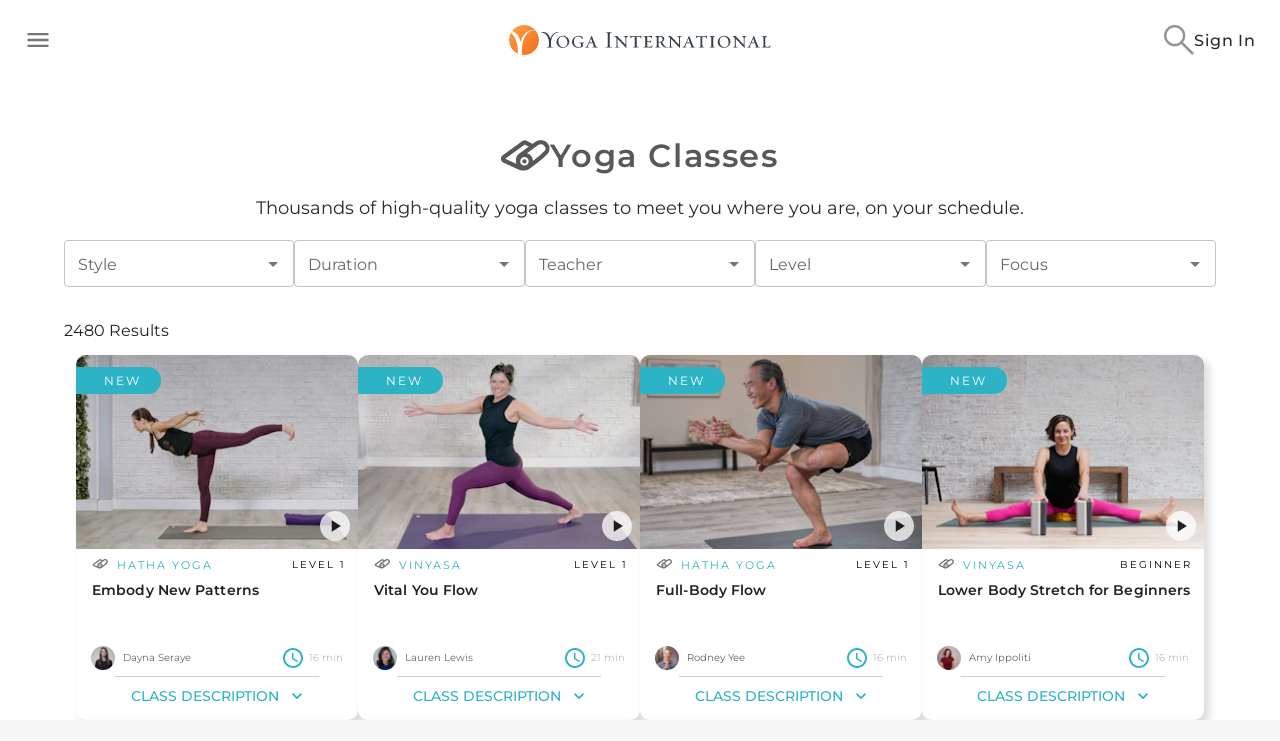

--- FILE ---
content_type: text/html
request_url: https://yogainternational.com/classes/
body_size: 106712
content:
<!DOCTYPE html><html lang="en"><head><meta charSet="utf-8"/><meta http-equiv="x-ua-compatible" content="ie=edge"/><meta name="viewport" content="width=device-width, initial-scale=1, shrink-to-fit=no"/><script>(() => { function setDocumentLang(){try{const pathname=location.pathname||'';let locale='en';const re=new RegExp("^/es($|/.*$)");// match /es, /es/, /es/*
if(re.test(pathname))locale='es';document.documentElement.lang=locale;}catch(e){console.warn("Error setting document language: "+e);}}; setDocumentLang() })();</script><script>(() => { function hideOneTrustIfLoggedIn(){try{var _localStorage5;if(!((_localStorage5=localStorage)!==null&&_localStorage5!==void 0&&_localStorage5.getItem('token')))return;const styleEl=document.createElement('style');styleEl.id='yi-hide-onetrust-style-elem';styleEl.innerHTML='#onetrust-banner-sdk { display: none !important; }';document.querySelector('head').appendChild(styleEl);}catch(e){console.warn("Error hiding OneTrust: "+e);}}; hideOneTrustIfLoggedIn() })();</script><script src="https://cdn.cookielaw.org/scripttemplates/otSDKStub.js" type="text/javascript" charSet="UTF-8" data-domain-script="983f10c6-904b-4020-93d4-5899b5782cf0" data-document-language="true"></script><script type="text/javascript" __html="function OptanonWrapper() { }"></script><meta name="generator" content="Gatsby 5.15.0"/><meta name="theme-color" content="#f3732a"/><meta data-react-helmet="true" property="og:url" content="https://yogainternational.com/classes/"/><meta data-react-helmet="true" property="og:title" content="Online Yoga Classes | Yoga International"/><meta data-react-helmet="true" property="og:image" content="https://brooklyn.gaia.com/v1/assets-render/637543af-7c76-4850-b73b-13aced7f3878?hash=c5309a93e9a10f0e6fac0e3003892d672eca39d63d823a5121f2d39cbdb665f4&amp;w=1800&amp;fm=webp&amp;q=93"/><meta data-react-helmet="true" property="og:description" content="High-quality yoga classes online to meet you where you are, on your schedule. Start your wellness journey with a free 7-day trial today."/><meta data-react-helmet="true" name="title" content="Online Yoga Classes | Yoga International"/><meta data-react-helmet="true" name="description" content="High-quality yoga classes online to meet you where you are, on your schedule. Start your wellness journey with a free 7-day trial today."/><meta data-react-helmet="true" name="p:domain_verify" content="ab28c53c1f73437284b55f6293d8f6dd"/><style data-href="/styles.3665d0b79008426ed20b.css" data-identity="gatsby-global-css">@charset "UTF-8";.icon-app-store{height:40px;width:136px}.icon-app-store--footer{height:28px;margin-top:12px;width:95px}.icon-google-play{height:40px;width:136px}.icon-google-play--footer{height:39px;margin-top:12px;width:95px}.icon-apple-tv{fill:#fff;height:26px;width:55px}.icon-apple-tv--footer{fill:#000;height:19px;margin-top:7px;width:40px}.icon-firetv{fill:#fff;height:26px;width:70px}.icon-firetv--footer{fill:#000;height:19px;margin-top:7px;width:57px}.icon-next,.icon-prev{stroke:#ff642e;stroke-width:2px;height:25px;width:13px}.icon-next--footer,.icon-prev--footer{stroke:#232323;height:8.6px;width:4.4px}.icon-prev{margin-left:-3px}.icon-next{margin-right:-3px}.icon-everywhere{stroke:#ff642e;height:51px;width:51px}.icon-inspiring{height:41px;width:73px}.icon-roku{fill:#fff;height:21px;width:68px}.icon-roku--footer{fill:#000;height:19px;margin-top:9px;width:50px}.icon-filter,.icon-search,.icon-search-grey{height:19px;width:18px}.icon-star{height:17px;width:19px}.icon-triangle{height:25px;width:13px}.icon-world-class{height:60px;width:55px}.icon-social{height:28px;width:28px}.icon-right-arrow,.icon-right-arrow-white{height:20px;width:10px}.icon-pause,.icon-play{height:83.3px;width:83.3px}.icon-timer{height:60px;width:60px}.icon-certificate,.icon-education,.icon-unlimited{height:70px;width:70px}.icon-video{height:35px;width:35px}.icon-document{height:44px;width:35px}.icon-heart-black,.icon-heart-filled,.icon-heart-outlined,.icon-heart-white{height:25px;width:25px}.icon-heart-outlined,.icon-heart-white{stroke:#fff}.icon-heart-black{stroke:#373f4a}.icon-heart-filled{stroke:#ff642e}.icon-heart-filled path{fill:#ff642e}.icon-apple-pay{height:28px;width:43px}.icon-pay-pal{height:19px;width:70px}.icon-mastercard{height:22px;width:36px}.icon-hamburger,.icon-hamburger-dark{height:14px;width:26px}.icon-heart,.icon-heart-filled-white{height:16px;width:17.2px}.icon-fb,.icon-fb-white,.icon-link,.icon-twitter,.icon-twitter-white{height:19px;width:20px}.icon-print{max-height:22px;width:22px}.icon-award-winning,.icon-expansive,.icon-yoga{height:45px;width:41px}.icon-sun{height:61px;width:82}.icon-checklist{height:69px;width:54px}.icon-bell{height:59px;width:54px}@-webkit-keyframes fadeIn{0%{opacity:0}to{opacity:1}}@keyframes fadeIn{0%{opacity:0}to{opacity:1}}@-webkit-keyframes widen{0%{max-width:1140px}to{max-width:100%}}@keyframes widen{0%{max-width:1140px}to{max-width:100%}}@-webkit-keyframes slideDown{0%{max-height:0}to{max-height:80px}}@keyframes slideDown{0%{max-height:0}to{max-height:80px}}@-webkit-keyframes slideUp{0%{max-height:80px}to{max-height:0}}@keyframes slideUp{0%{max-height:80px}to{max-height:0}}@-webkit-keyframes slideFromBottom{0%{top:100vh}to{top:0}}@keyframes slideFromBottom{0%{top:100vh}to{top:0}}*,:after,:before{-webkit-box-sizing:border-box;box-sizing:border-box}html{-webkit-text-size-adjust:100%;-ms-text-size-adjust:100%;-ms-overflow-style:scrollbar;-webkit-tap-highlight-color:rgba(0,0,0,0);font-family:sans-serif;line-height:1.15}@-ms-viewport{width:device-width}article,aside,dialog,figcaption,figure,footer,header,hgroup,main,nav,section{display:block}body{background-color:#fff;color:#212529;font-family:-apple-system,BlinkMacSystemFont,Segoe UI,Roboto,Helvetica Neue,Arial,sans-serif,Apple Color Emoji,Segoe UI Emoji,Segoe UI Symbol;font-size:1rem;font-weight:400;line-height:1.5;margin:0;text-align:left}[tabindex="-1"]:focus{outline:0!important}hr{-webkit-box-sizing:content-box;box-sizing:content-box;height:0;overflow:visible}h1,h2,h3,h4,h5,h6{margin-bottom:.5rem;margin-top:0}p{margin-bottom:1rem;margin-top:0}abbr[data-original-title],abbr[title]{border-bottom:0;cursor:help;text-decoration:underline;-webkit-text-decoration:underline dotted;text-decoration:underline dotted}address{font-style:normal;line-height:inherit}address,dl,ol,ul{margin-bottom:1rem}dl,ol,ul{margin-top:0}ol ol,ol ul,ul ol,ul ul{margin-bottom:0}dt{font-weight:700}dd{margin-bottom:.5rem;margin-left:0}blockquote{margin:0 0 1rem}dfn{font-style:italic}b,strong{font-weight:bolder}small{font-size:80%}sub,sup{font-size:75%;line-height:0;position:relative;vertical-align:baseline}sub{bottom:-.25em}sup{top:-.5em}a{-webkit-text-decoration-skip:objects;background-color:transparent;color:#007bff;text-decoration:none}a:hover{color:#0056b3;text-decoration:underline}a:not([href]):not([tabindex]),a:not([href]):not([tabindex]):focus,a:not([href]):not([tabindex]):hover{color:inherit;text-decoration:none}a:not([href]):not([tabindex]):focus{outline:0}code,kbd,pre,samp{font-family:monospace,monospace;font-size:1em}pre{-ms-overflow-style:scrollbar;margin-bottom:1rem;margin-top:0;overflow:auto}figure{margin:0 0 1rem}img{border-style:none;vertical-align:middle}svg:not(:root){overflow:hidden}table{border-collapse:collapse}caption{caption-side:bottom;color:#6c757d;padding-bottom:.75rem;padding-top:.75rem;text-align:left}th{text-align:inherit}label{display:inline-block;margin-bottom:.5rem}button{border-radius:0}button:focus{outline:1px dotted;outline:5px auto -webkit-focus-ring-color}button,input,optgroup,select,textarea{font-family:inherit;font-size:inherit;line-height:inherit;margin:0}button,input{overflow:visible}button,select{text-transform:none}[type=reset],[type=submit],button,html [type=button]{-webkit-appearance:button}[type=button]::-moz-focus-inner,[type=reset]::-moz-focus-inner,[type=submit]::-moz-focus-inner,button::-moz-focus-inner{border-style:none;padding:0}input[type=checkbox],input[type=radio]{-webkit-box-sizing:border-box;box-sizing:border-box;padding:0}input[type=date],input[type=datetime-local],input[type=month],input[type=time]{-webkit-appearance:listbox}textarea{overflow:auto;resize:vertical}fieldset{border:0;margin:0;min-width:0;padding:0}legend{color:inherit;display:block;font-size:1.5rem;line-height:inherit;margin-bottom:.5rem;max-width:100%;padding:0;white-space:normal;width:100%}progress{vertical-align:baseline}[type=number]::-webkit-inner-spin-button,[type=number]::-webkit-outer-spin-button{height:auto}[type=search]{-webkit-appearance:none;outline-offset:-2px}[type=search]::-webkit-search-cancel-button,[type=search]::-webkit-search-decoration{-webkit-appearance:none}::-webkit-file-upload-button{-webkit-appearance:button;font:inherit}output{display:inline-block}summary{cursor:pointer;display:list-item}template{display:none}[hidden]{display:none!important}.h1,.h2,.h3,.h4,.h5,.h6,h1,h2,h3,h4,h5,h6{color:inherit;font-family:inherit;font-weight:500;line-height:1.2;margin-bottom:.5rem}.h1,h1{font-size:2.5rem}.h2,h2{font-size:2rem}.h3,h3{font-size:1.75rem}.h4,h4{font-size:1.5rem}.h5,h5{font-size:1.25rem}.h6,h6{font-size:1rem}.lead{font-size:1.25rem;font-weight:300}.display-1{font-size:6rem}.display-1,.display-2{font-weight:300;line-height:1.2}.display-2{font-size:5.5rem}.display-3{font-size:4.5rem}.display-3,.display-4{font-weight:300;line-height:1.2}.display-4{font-size:3.5rem}hr{border:0;border-top:1px solid rgba(0,0,0,.1);margin-bottom:1rem;margin-top:1rem}.small,small{font-size:80%;font-weight:400}.mark,mark{background-color:#fcf8e3;padding:.2em}.list-inline,.list-unstyled{list-style:none;padding-left:0}.list-inline-item{display:inline-block}.list-inline-item:not(:last-child){margin-right:.5rem}.initialism{font-size:90%;text-transform:uppercase}.blockquote{font-size:1.25rem;margin-bottom:1rem}.blockquote-footer{color:#6c757d;display:block;font-size:80%}.blockquote-footer:before{content:"\2014 \00A0"}.container{margin-left:auto;margin-right:auto;padding-left:15px;padding-right:15px;width:100%}@media (min-width:576px){.container{max-width:540px}}@media (min-width:768px){.container{max-width:720px}}@media (min-width:1024px){.container{max-width:960px}}@media (min-width:1200px){.container{max-width:1140px}}.container-fluid{margin-left:auto;margin-right:auto;padding-left:15px;padding-right:15px;width:100%}.row{display:-ms-flexbox;display:flex;-ms-flex-wrap:wrap;flex-wrap:wrap;margin-left:-15px;margin-right:-15px}.no-gutters{margin-left:0;margin-right:0}.no-gutters>.col,.no-gutters>[class*=col-]{padding-left:0;padding-right:0}.col,.col-1,.col-10,.col-11,.col-12,.col-2,.col-3,.col-4,.col-5,.col-6,.col-7,.col-8,.col-9,.col-auto,.col-lg,.col-lg-1,.col-lg-10,.col-lg-11,.col-lg-12,.col-lg-2,.col-lg-3,.col-lg-4,.col-lg-5,.col-lg-6,.col-lg-7,.col-lg-8,.col-lg-9,.col-lg-auto,.col-md,.col-md-1,.col-md-10,.col-md-11,.col-md-12,.col-md-2,.col-md-3,.col-md-4,.col-md-5,.col-md-6,.col-md-7,.col-md-8,.col-md-9,.col-md-auto,.col-sm,.col-sm-1,.col-sm-10,.col-sm-11,.col-sm-12,.col-sm-2,.col-sm-3,.col-sm-4,.col-sm-5,.col-sm-6,.col-sm-7,.col-sm-8,.col-sm-9,.col-sm-auto,.col-xl,.col-xl-1,.col-xl-10,.col-xl-11,.col-xl-12,.col-xl-2,.col-xl-3,.col-xl-4,.col-xl-5,.col-xl-6,.col-xl-7,.col-xl-8,.col-xl-9,.col-xl-auto{min-height:1px;padding-left:15px;padding-right:15px;position:relative;width:100%}.col{-ms-flex-preferred-size:0;-ms-flex-positive:1;flex-basis:0;flex-grow:1;max-width:100%}.col-auto{-ms-flex:0 0 auto;flex:0 0 auto;max-width:none;width:auto}.col-1{-ms-flex:0 0 8.33333333%;flex:0 0 8.33333333%;max-width:8.33333333%}.col-2{-ms-flex:0 0 16.66666667%;flex:0 0 16.66666667%;max-width:16.66666667%}.col-3{-ms-flex:0 0 25%;flex:0 0 25%;max-width:25%}.col-4{-ms-flex:0 0 33.33333333%;flex:0 0 33.33333333%;max-width:33.33333333%}.col-5{-ms-flex:0 0 41.66666667%;flex:0 0 41.66666667%;max-width:41.66666667%}.col-6{-ms-flex:0 0 50%;flex:0 0 50%;max-width:50%}.col-7{-ms-flex:0 0 58.33333333%;flex:0 0 58.33333333%;max-width:58.33333333%}.col-8{-ms-flex:0 0 66.66666667%;flex:0 0 66.66666667%;max-width:66.66666667%}.col-9{-ms-flex:0 0 75%;flex:0 0 75%;max-width:75%}.col-10{-ms-flex:0 0 83.33333333%;flex:0 0 83.33333333%;max-width:83.33333333%}.col-11{-ms-flex:0 0 91.66666667%;flex:0 0 91.66666667%;max-width:91.66666667%}.col-12{-ms-flex:0 0 100%;flex:0 0 100%;max-width:100%}.order-first{-ms-flex-order:-1;order:-1}.order-last{-ms-flex-order:13;order:13}.order-0{-ms-flex-order:0;order:0}.order-1{-ms-flex-order:1;order:1}.order-2{-ms-flex-order:2;order:2}.order-3{-ms-flex-order:3;order:3}.order-4{-ms-flex-order:4;order:4}.order-5{-ms-flex-order:5;order:5}.order-6{-ms-flex-order:6;order:6}.order-7{-ms-flex-order:7;order:7}.order-8{-ms-flex-order:8;order:8}.order-9{-ms-flex-order:9;order:9}.order-10{-ms-flex-order:10;order:10}.order-11{-ms-flex-order:11;order:11}.order-12{-ms-flex-order:12;order:12}.offset-1{margin-left:8.33333333%}.offset-2{margin-left:16.66666667%}.offset-3{margin-left:25%}.offset-4{margin-left:33.33333333%}.offset-5{margin-left:41.66666667%}.offset-6{margin-left:50%}.offset-7{margin-left:58.33333333%}.offset-8{margin-left:66.66666667%}.offset-9{margin-left:75%}.offset-10{margin-left:83.33333333%}.offset-11{margin-left:91.66666667%}@media (min-width:576px){.col-sm{-ms-flex-preferred-size:0;-ms-flex-positive:1;flex-basis:0;flex-grow:1;max-width:100%}.col-sm-auto{-ms-flex:0 0 auto;flex:0 0 auto;max-width:none;width:auto}.col-sm-1{-ms-flex:0 0 8.33333333%;flex:0 0 8.33333333%;max-width:8.33333333%}.col-sm-2{-ms-flex:0 0 16.66666667%;flex:0 0 16.66666667%;max-width:16.66666667%}.col-sm-3{-ms-flex:0 0 25%;flex:0 0 25%;max-width:25%}.col-sm-4{-ms-flex:0 0 33.33333333%;flex:0 0 33.33333333%;max-width:33.33333333%}.col-sm-5{-ms-flex:0 0 41.66666667%;flex:0 0 41.66666667%;max-width:41.66666667%}.col-sm-6{-ms-flex:0 0 50%;flex:0 0 50%;max-width:50%}.col-sm-7{-ms-flex:0 0 58.33333333%;flex:0 0 58.33333333%;max-width:58.33333333%}.col-sm-8{-ms-flex:0 0 66.66666667%;flex:0 0 66.66666667%;max-width:66.66666667%}.col-sm-9{-ms-flex:0 0 75%;flex:0 0 75%;max-width:75%}.col-sm-10{-ms-flex:0 0 83.33333333%;flex:0 0 83.33333333%;max-width:83.33333333%}.col-sm-11{-ms-flex:0 0 91.66666667%;flex:0 0 91.66666667%;max-width:91.66666667%}.col-sm-12{-ms-flex:0 0 100%;flex:0 0 100%;max-width:100%}.order-sm-first{-ms-flex-order:-1;order:-1}.order-sm-last{-ms-flex-order:13;order:13}.order-sm-0{-ms-flex-order:0;order:0}.order-sm-1{-ms-flex-order:1;order:1}.order-sm-2{-ms-flex-order:2;order:2}.order-sm-3{-ms-flex-order:3;order:3}.order-sm-4{-ms-flex-order:4;order:4}.order-sm-5{-ms-flex-order:5;order:5}.order-sm-6{-ms-flex-order:6;order:6}.order-sm-7{-ms-flex-order:7;order:7}.order-sm-8{-ms-flex-order:8;order:8}.order-sm-9{-ms-flex-order:9;order:9}.order-sm-10{-ms-flex-order:10;order:10}.order-sm-11{-ms-flex-order:11;order:11}.order-sm-12{-ms-flex-order:12;order:12}.offset-sm-0{margin-left:0}.offset-sm-1{margin-left:8.33333333%}.offset-sm-2{margin-left:16.66666667%}.offset-sm-3{margin-left:25%}.offset-sm-4{margin-left:33.33333333%}.offset-sm-5{margin-left:41.66666667%}.offset-sm-6{margin-left:50%}.offset-sm-7{margin-left:58.33333333%}.offset-sm-8{margin-left:66.66666667%}.offset-sm-9{margin-left:75%}.offset-sm-10{margin-left:83.33333333%}.offset-sm-11{margin-left:91.66666667%}}@media (min-width:768px){.col-md{-ms-flex-preferred-size:0;-ms-flex-positive:1;flex-basis:0;flex-grow:1;max-width:100%}.col-md-auto{-ms-flex:0 0 auto;flex:0 0 auto;max-width:none;width:auto}.col-md-1{-ms-flex:0 0 8.33333333%;flex:0 0 8.33333333%;max-width:8.33333333%}.col-md-2{-ms-flex:0 0 16.66666667%;flex:0 0 16.66666667%;max-width:16.66666667%}.col-md-3{-ms-flex:0 0 25%;flex:0 0 25%;max-width:25%}.col-md-4{-ms-flex:0 0 33.33333333%;flex:0 0 33.33333333%;max-width:33.33333333%}.col-md-5{-ms-flex:0 0 41.66666667%;flex:0 0 41.66666667%;max-width:41.66666667%}.col-md-6{-ms-flex:0 0 50%;flex:0 0 50%;max-width:50%}.col-md-7{-ms-flex:0 0 58.33333333%;flex:0 0 58.33333333%;max-width:58.33333333%}.col-md-8{-ms-flex:0 0 66.66666667%;flex:0 0 66.66666667%;max-width:66.66666667%}.col-md-9{-ms-flex:0 0 75%;flex:0 0 75%;max-width:75%}.col-md-10{-ms-flex:0 0 83.33333333%;flex:0 0 83.33333333%;max-width:83.33333333%}.col-md-11{-ms-flex:0 0 91.66666667%;flex:0 0 91.66666667%;max-width:91.66666667%}.col-md-12{-ms-flex:0 0 100%;flex:0 0 100%;max-width:100%}.order-md-first{-ms-flex-order:-1;order:-1}.order-md-last{-ms-flex-order:13;order:13}.order-md-0{-ms-flex-order:0;order:0}.order-md-1{-ms-flex-order:1;order:1}.order-md-2{-ms-flex-order:2;order:2}.order-md-3{-ms-flex-order:3;order:3}.order-md-4{-ms-flex-order:4;order:4}.order-md-5{-ms-flex-order:5;order:5}.order-md-6{-ms-flex-order:6;order:6}.order-md-7{-ms-flex-order:7;order:7}.order-md-8{-ms-flex-order:8;order:8}.order-md-9{-ms-flex-order:9;order:9}.order-md-10{-ms-flex-order:10;order:10}.order-md-11{-ms-flex-order:11;order:11}.order-md-12{-ms-flex-order:12;order:12}.offset-md-0{margin-left:0}.offset-md-1{margin-left:8.33333333%}.offset-md-2{margin-left:16.66666667%}.offset-md-3{margin-left:25%}.offset-md-4{margin-left:33.33333333%}.offset-md-5{margin-left:41.66666667%}.offset-md-6{margin-left:50%}.offset-md-7{margin-left:58.33333333%}.offset-md-8{margin-left:66.66666667%}.offset-md-9{margin-left:75%}.offset-md-10{margin-left:83.33333333%}.offset-md-11{margin-left:91.66666667%}}@media (min-width:1024px){.col-lg{-ms-flex-preferred-size:0;-ms-flex-positive:1;flex-basis:0;flex-grow:1;max-width:100%}.col-lg-auto{-ms-flex:0 0 auto;flex:0 0 auto;max-width:none;width:auto}.col-lg-1{-ms-flex:0 0 8.33333333%;flex:0 0 8.33333333%;max-width:8.33333333%}.col-lg-2{-ms-flex:0 0 16.66666667%;flex:0 0 16.66666667%;max-width:16.66666667%}.col-lg-3{-ms-flex:0 0 25%;flex:0 0 25%;max-width:25%}.col-lg-4{-ms-flex:0 0 33.33333333%;flex:0 0 33.33333333%;max-width:33.33333333%}.col-lg-5{-ms-flex:0 0 41.66666667%;flex:0 0 41.66666667%;max-width:41.66666667%}.col-lg-6{-ms-flex:0 0 50%;flex:0 0 50%;max-width:50%}.col-lg-7{-ms-flex:0 0 58.33333333%;flex:0 0 58.33333333%;max-width:58.33333333%}.col-lg-8{-ms-flex:0 0 66.66666667%;flex:0 0 66.66666667%;max-width:66.66666667%}.col-lg-9{-ms-flex:0 0 75%;flex:0 0 75%;max-width:75%}.col-lg-10{-ms-flex:0 0 83.33333333%;flex:0 0 83.33333333%;max-width:83.33333333%}.col-lg-11{-ms-flex:0 0 91.66666667%;flex:0 0 91.66666667%;max-width:91.66666667%}.col-lg-12{-ms-flex:0 0 100%;flex:0 0 100%;max-width:100%}.order-lg-first{-ms-flex-order:-1;order:-1}.order-lg-last{-ms-flex-order:13;order:13}.order-lg-0{-ms-flex-order:0;order:0}.order-lg-1{-ms-flex-order:1;order:1}.order-lg-2{-ms-flex-order:2;order:2}.order-lg-3{-ms-flex-order:3;order:3}.order-lg-4{-ms-flex-order:4;order:4}.order-lg-5{-ms-flex-order:5;order:5}.order-lg-6{-ms-flex-order:6;order:6}.order-lg-7{-ms-flex-order:7;order:7}.order-lg-8{-ms-flex-order:8;order:8}.order-lg-9{-ms-flex-order:9;order:9}.order-lg-10{-ms-flex-order:10;order:10}.order-lg-11{-ms-flex-order:11;order:11}.order-lg-12{-ms-flex-order:12;order:12}.offset-lg-0{margin-left:0}.offset-lg-1{margin-left:8.33333333%}.offset-lg-2{margin-left:16.66666667%}.offset-lg-3{margin-left:25%}.offset-lg-4{margin-left:33.33333333%}.offset-lg-5{margin-left:41.66666667%}.offset-lg-6{margin-left:50%}.offset-lg-7{margin-left:58.33333333%}.offset-lg-8{margin-left:66.66666667%}.offset-lg-9{margin-left:75%}.offset-lg-10{margin-left:83.33333333%}.offset-lg-11{margin-left:91.66666667%}}@media (min-width:1200px){.col-xl{-ms-flex-preferred-size:0;-ms-flex-positive:1;flex-basis:0;flex-grow:1;max-width:100%}.col-xl-auto{-ms-flex:0 0 auto;flex:0 0 auto;max-width:none;width:auto}.col-xl-1{-ms-flex:0 0 8.33333333%;flex:0 0 8.33333333%;max-width:8.33333333%}.col-xl-2{-ms-flex:0 0 16.66666667%;flex:0 0 16.66666667%;max-width:16.66666667%}.col-xl-3{-ms-flex:0 0 25%;flex:0 0 25%;max-width:25%}.col-xl-4{-ms-flex:0 0 33.33333333%;flex:0 0 33.33333333%;max-width:33.33333333%}.col-xl-5{-ms-flex:0 0 41.66666667%;flex:0 0 41.66666667%;max-width:41.66666667%}.col-xl-6{-ms-flex:0 0 50%;flex:0 0 50%;max-width:50%}.col-xl-7{-ms-flex:0 0 58.33333333%;flex:0 0 58.33333333%;max-width:58.33333333%}.col-xl-8{-ms-flex:0 0 66.66666667%;flex:0 0 66.66666667%;max-width:66.66666667%}.col-xl-9{-ms-flex:0 0 75%;flex:0 0 75%;max-width:75%}.col-xl-10{-ms-flex:0 0 83.33333333%;flex:0 0 83.33333333%;max-width:83.33333333%}.col-xl-11{-ms-flex:0 0 91.66666667%;flex:0 0 91.66666667%;max-width:91.66666667%}.col-xl-12{-ms-flex:0 0 100%;flex:0 0 100%;max-width:100%}.order-xl-first{-ms-flex-order:-1;order:-1}.order-xl-last{-ms-flex-order:13;order:13}.order-xl-0{-ms-flex-order:0;order:0}.order-xl-1{-ms-flex-order:1;order:1}.order-xl-2{-ms-flex-order:2;order:2}.order-xl-3{-ms-flex-order:3;order:3}.order-xl-4{-ms-flex-order:4;order:4}.order-xl-5{-ms-flex-order:5;order:5}.order-xl-6{-ms-flex-order:6;order:6}.order-xl-7{-ms-flex-order:7;order:7}.order-xl-8{-ms-flex-order:8;order:8}.order-xl-9{-ms-flex-order:9;order:9}.order-xl-10{-ms-flex-order:10;order:10}.order-xl-11{-ms-flex-order:11;order:11}.order-xl-12{-ms-flex-order:12;order:12}.offset-xl-0{margin-left:0}.offset-xl-1{margin-left:8.33333333%}.offset-xl-2{margin-left:16.66666667%}.offset-xl-3{margin-left:25%}.offset-xl-4{margin-left:33.33333333%}.offset-xl-5{margin-left:41.66666667%}.offset-xl-6{margin-left:50%}.offset-xl-7{margin-left:58.33333333%}.offset-xl-8{margin-left:66.66666667%}.offset-xl-9{margin-left:75%}.offset-xl-10{margin-left:83.33333333%}.offset-xl-11{margin-left:91.66666667%}}.form-control{background-clip:padding-box;background-color:#fff;border:1px solid #ced4da;border-radius:.25rem;color:#495057;display:block;font-size:1rem;line-height:1.5;padding:.375rem .75rem;-webkit-transition:border-color .15s ease-in-out,-webkit-box-shadow .15s ease-in-out;transition:border-color .15s ease-in-out,-webkit-box-shadow .15s ease-in-out;transition:border-color .15s ease-in-out,box-shadow .15s ease-in-out;transition:border-color .15s ease-in-out,box-shadow .15s ease-in-out,-webkit-box-shadow .15s ease-in-out;width:100%}.form-control::-ms-expand{background-color:transparent;border:0}.form-control:focus{background-color:#fff;border-color:#80bdff;-webkit-box-shadow:0 0 0 .2rem rgba(0,123,255,.25);box-shadow:0 0 0 .2rem rgba(0,123,255,.25);color:#495057;outline:0}.form-control::-webkit-input-placeholder{color:#6c757d;opacity:1}.form-control::-moz-placeholder{color:#6c757d;opacity:1}.form-control:-ms-input-placeholder{color:#6c757d;opacity:1}.form-control::-ms-input-placeholder{color:#6c757d;opacity:1}.form-control::placeholder{color:#6c757d;opacity:1}.form-control:disabled,.form-control[readonly]{background-color:#e9ecef;opacity:1}select.form-control:not([size]):not([multiple]){height:calc(2.25rem + 2px)}select.form-control:focus::-ms-value{background-color:#fff;color:#495057}.form-control-file,.form-control-range{display:block;width:100%}.col-form-label{font-size:inherit;line-height:1.5;margin-bottom:0;padding-bottom:calc(.375rem + 1px);padding-top:calc(.375rem + 1px)}.col-form-label-lg{font-size:1.25rem;line-height:1.5;padding-bottom:calc(.5rem + 1px);padding-top:calc(.5rem + 1px)}.col-form-label-sm{font-size:.875rem;line-height:1.5;padding-bottom:calc(.25rem + 1px);padding-top:calc(.25rem + 1px)}.form-control-plaintext{background-color:transparent;border:solid transparent;border-width:1px 0;display:block;line-height:1.5;margin-bottom:0;padding-bottom:.375rem;padding-top:.375rem;width:100%}.form-control-plaintext.form-control-lg,.form-control-plaintext.form-control-sm{padding-left:0;padding-right:0}.form-control-sm{border-radius:.2rem;font-size:.875rem;line-height:1.5;padding:.25rem .5rem}select.form-control-sm:not([size]):not([multiple]){height:calc(1.8125rem + 2px)}.form-control-lg{border-radius:.3rem;font-size:1.25rem;line-height:1.5;padding:.5rem 1rem}select.form-control-lg:not([size]):not([multiple]){height:calc(2.875rem + 2px)}.form-group{margin-bottom:1rem}.form-text{display:block;margin-top:.25rem}.form-row{display:-ms-flexbox;display:flex;-ms-flex-wrap:wrap;flex-wrap:wrap;margin-left:-5px;margin-right:-5px}.form-row>.col,.form-row>[class*=col-]{padding-left:5px;padding-right:5px}.form-check{display:block;padding-left:1.25rem;position:relative}.form-check-input{margin-left:-1.25rem;margin-top:.3rem;position:absolute}.form-check-input:disabled~.form-check-label{color:#6c757d}.form-check-label{margin-bottom:0}.form-check-inline{-ms-flex-align:center;align-items:center;display:-ms-inline-flexbox;display:inline-flex;margin-right:.75rem;padding-left:0}.form-check-inline .form-check-input{margin-left:0;margin-right:.3125rem;margin-top:0;position:static}.valid-feedback{color:#28a745;display:none;font-size:80%;margin-top:.25rem;width:100%}.valid-tooltip{background-color:rgba(40,167,69,.8);border-radius:.2rem;color:#fff;display:none;font-size:.875rem;line-height:1;margin-top:.1rem;max-width:100%;padding:.5rem;position:absolute;top:100%;z-index:5}.custom-select.is-valid,.form-control.is-valid,.was-validated .custom-select:valid,.was-validated .form-control:valid{border-color:#28a745}.custom-select.is-valid:focus,.form-control.is-valid:focus,.was-validated .custom-select:valid:focus,.was-validated .form-control:valid:focus{border-color:#28a745;-webkit-box-shadow:0 0 0 .2rem rgba(40,167,69,.25);box-shadow:0 0 0 .2rem rgba(40,167,69,.25)}.custom-select.is-valid~.valid-feedback,.custom-select.is-valid~.valid-tooltip,.form-control.is-valid~.valid-feedback,.form-control.is-valid~.valid-tooltip,.was-validated .custom-select:valid~.valid-feedback,.was-validated .custom-select:valid~.valid-tooltip,.was-validated .form-control:valid~.valid-feedback,.was-validated .form-control:valid~.valid-tooltip{display:block}.form-check-input.is-valid~.form-check-label,.was-validated .form-check-input:valid~.form-check-label{color:#28a745}.form-check-input.is-valid~.valid-feedback,.form-check-input.is-valid~.valid-tooltip,.was-validated .form-check-input:valid~.valid-feedback,.was-validated .form-check-input:valid~.valid-tooltip{display:block}.custom-control-input.is-valid~.custom-control-label,.was-validated .custom-control-input:valid~.custom-control-label{color:#28a745}.custom-control-input.is-valid~.custom-control-label:before,.was-validated .custom-control-input:valid~.custom-control-label:before{background-color:#71dd8a}.custom-control-input.is-valid~.valid-feedback,.custom-control-input.is-valid~.valid-tooltip,.was-validated .custom-control-input:valid~.valid-feedback,.was-validated .custom-control-input:valid~.valid-tooltip{display:block}.custom-control-input.is-valid:checked~.custom-control-label:before,.was-validated .custom-control-input:valid:checked~.custom-control-label:before{background-color:#34ce57}.custom-control-input.is-valid:focus~.custom-control-label:before,.was-validated .custom-control-input:valid:focus~.custom-control-label:before{-webkit-box-shadow:0 0 0 1px #fff,0 0 0 .2rem rgba(40,167,69,.25);box-shadow:0 0 0 1px #fff,0 0 0 .2rem rgba(40,167,69,.25)}.custom-file-input.is-valid~.custom-file-label,.was-validated .custom-file-input:valid~.custom-file-label{border-color:#28a745}.custom-file-input.is-valid~.custom-file-label:before,.was-validated .custom-file-input:valid~.custom-file-label:before{border-color:inherit}.custom-file-input.is-valid~.valid-feedback,.custom-file-input.is-valid~.valid-tooltip,.was-validated .custom-file-input:valid~.valid-feedback,.was-validated .custom-file-input:valid~.valid-tooltip{display:block}.custom-file-input.is-valid:focus~.custom-file-label,.was-validated .custom-file-input:valid:focus~.custom-file-label{-webkit-box-shadow:0 0 0 .2rem rgba(40,167,69,.25);box-shadow:0 0 0 .2rem rgba(40,167,69,.25)}.invalid-feedback{color:#dc3545;display:none;font-size:80%;margin-top:.25rem;width:100%}.invalid-tooltip{background-color:rgba(220,53,69,.8);border-radius:.2rem;color:#fff;display:none;font-size:.875rem;line-height:1;margin-top:.1rem;max-width:100%;padding:.5rem;position:absolute;top:100%;z-index:5}.custom-select.is-invalid,.form-control.is-invalid,.was-validated .custom-select:invalid,.was-validated .form-control:invalid{border-color:#dc3545}.custom-select.is-invalid:focus,.form-control.is-invalid:focus,.was-validated .custom-select:invalid:focus,.was-validated .form-control:invalid:focus{border-color:#dc3545;-webkit-box-shadow:0 0 0 .2rem rgba(220,53,69,.25);box-shadow:0 0 0 .2rem rgba(220,53,69,.25)}.custom-select.is-invalid~.invalid-feedback,.custom-select.is-invalid~.invalid-tooltip,.form-control.is-invalid~.invalid-feedback,.form-control.is-invalid~.invalid-tooltip,.was-validated .custom-select:invalid~.invalid-feedback,.was-validated .custom-select:invalid~.invalid-tooltip,.was-validated .form-control:invalid~.invalid-feedback,.was-validated .form-control:invalid~.invalid-tooltip{display:block}.form-check-input.is-invalid~.form-check-label,.was-validated .form-check-input:invalid~.form-check-label{color:#dc3545}.form-check-input.is-invalid~.invalid-feedback,.form-check-input.is-invalid~.invalid-tooltip,.was-validated .form-check-input:invalid~.invalid-feedback,.was-validated .form-check-input:invalid~.invalid-tooltip{display:block}.custom-control-input.is-invalid~.custom-control-label,.was-validated .custom-control-input:invalid~.custom-control-label{color:#dc3545}.custom-control-input.is-invalid~.custom-control-label:before,.was-validated .custom-control-input:invalid~.custom-control-label:before{background-color:#efa2a9}.custom-control-input.is-invalid~.invalid-feedback,.custom-control-input.is-invalid~.invalid-tooltip,.was-validated .custom-control-input:invalid~.invalid-feedback,.was-validated .custom-control-input:invalid~.invalid-tooltip{display:block}.custom-control-input.is-invalid:checked~.custom-control-label:before,.was-validated .custom-control-input:invalid:checked~.custom-control-label:before{background-color:#e4606d}.custom-control-input.is-invalid:focus~.custom-control-label:before,.was-validated .custom-control-input:invalid:focus~.custom-control-label:before{-webkit-box-shadow:0 0 0 1px #fff,0 0 0 .2rem rgba(220,53,69,.25);box-shadow:0 0 0 1px #fff,0 0 0 .2rem rgba(220,53,69,.25)}.custom-file-input.is-invalid~.custom-file-label,.was-validated .custom-file-input:invalid~.custom-file-label{border-color:#dc3545}.custom-file-input.is-invalid~.custom-file-label:before,.was-validated .custom-file-input:invalid~.custom-file-label:before{border-color:inherit}.custom-file-input.is-invalid~.invalid-feedback,.custom-file-input.is-invalid~.invalid-tooltip,.was-validated .custom-file-input:invalid~.invalid-feedback,.was-validated .custom-file-input:invalid~.invalid-tooltip{display:block}.custom-file-input.is-invalid:focus~.custom-file-label,.was-validated .custom-file-input:invalid:focus~.custom-file-label{-webkit-box-shadow:0 0 0 .2rem rgba(220,53,69,.25);box-shadow:0 0 0 .2rem rgba(220,53,69,.25)}.form-inline{-ms-flex-align:center;align-items:center;display:-ms-flexbox;display:flex;-ms-flex-flow:row wrap;flex-flow:row wrap}.form-inline .form-check{width:100%}@media (min-width:576px){.form-inline label{-ms-flex-align:center;-ms-flex-pack:center;justify-content:center}.form-inline .form-group,.form-inline label{align-items:center;display:-ms-flexbox;display:flex;margin-bottom:0}.form-inline .form-group{-ms-flex-align:center;-ms-flex:0 0 auto;flex:0 0 auto;-ms-flex-flow:row wrap;flex-flow:row wrap}.form-inline .form-control{display:inline-block;vertical-align:middle;width:auto}.form-inline .form-control-plaintext{display:inline-block}.form-inline .input-group{width:auto}.form-inline .form-check{-ms-flex-align:center;-ms-flex-pack:center;align-items:center;display:-ms-flexbox;display:flex;justify-content:center;padding-left:0;width:auto}.form-inline .form-check-input{margin-left:0;margin-right:.25rem;margin-top:0;position:relative}.form-inline .custom-control{-ms-flex-align:center;-ms-flex-pack:center;align-items:center;justify-content:center}.form-inline .custom-control-label{margin-bottom:0}}.btn{border:1px solid transparent;border-radius:.25rem;display:inline-block;font-size:1rem;font-weight:400;line-height:1.5;padding:.375rem .75rem;text-align:center;-webkit-transition:color .15s ease-in-out,background-color .15s ease-in-out,border-color .15s ease-in-out,-webkit-box-shadow .15s ease-in-out;transition:color .15s ease-in-out,background-color .15s ease-in-out,border-color .15s ease-in-out,-webkit-box-shadow .15s ease-in-out;transition:color .15s ease-in-out,background-color .15s ease-in-out,border-color .15s ease-in-out,box-shadow .15s ease-in-out;transition:color .15s ease-in-out,background-color .15s ease-in-out,border-color .15s ease-in-out,box-shadow .15s ease-in-out,-webkit-box-shadow .15s ease-in-out;-webkit-user-select:none;-moz-user-select:none;-ms-user-select:none;user-select:none;vertical-align:middle;white-space:nowrap}.btn:focus,.btn:hover{text-decoration:none}.btn.focus,.btn:focus{-webkit-box-shadow:0 0 0 .2rem rgba(0,123,255,.25);box-shadow:0 0 0 .2rem rgba(0,123,255,.25);outline:0}.btn.disabled,.btn:disabled{opacity:.65}.btn:not(:disabled):not(.disabled){cursor:pointer}.btn:not(:disabled):not(.disabled).active,.btn:not(:disabled):not(.disabled):active{background-image:none}a.btn.disabled,fieldset:disabled a.btn{pointer-events:none}.btn-primary{background-color:#007bff;border-color:#007bff;color:#fff}.btn-primary:hover{background-color:#0069d9;border-color:#0062cc;color:#fff}.btn-primary.focus,.btn-primary:focus{-webkit-box-shadow:0 0 0 .2rem rgba(0,123,255,.5);box-shadow:0 0 0 .2rem rgba(0,123,255,.5)}.btn-primary.disabled,.btn-primary:disabled{background-color:#007bff;border-color:#007bff;color:#fff}.btn-primary:not(:disabled):not(.disabled).active,.btn-primary:not(:disabled):not(.disabled):active,.show>.btn-primary.dropdown-toggle{background-color:#0062cc;border-color:#005cbf;color:#fff}.btn-primary:not(:disabled):not(.disabled).active:focus,.btn-primary:not(:disabled):not(.disabled):active:focus,.show>.btn-primary.dropdown-toggle:focus{-webkit-box-shadow:0 0 0 .2rem rgba(0,123,255,.5);box-shadow:0 0 0 .2rem rgba(0,123,255,.5)}.btn-secondary{background-color:#6c757d;border-color:#6c757d;color:#fff}.btn-secondary:hover{background-color:#5a6268;border-color:#545b62;color:#fff}.btn-secondary.focus,.btn-secondary:focus{-webkit-box-shadow:0 0 0 .2rem hsla(208,7%,46%,.5);box-shadow:0 0 0 .2rem hsla(208,7%,46%,.5)}.btn-secondary.disabled,.btn-secondary:disabled{background-color:#6c757d;border-color:#6c757d;color:#fff}.btn-secondary:not(:disabled):not(.disabled).active,.btn-secondary:not(:disabled):not(.disabled):active,.show>.btn-secondary.dropdown-toggle{background-color:#545b62;border-color:#4e555b;color:#fff}.btn-secondary:not(:disabled):not(.disabled).active:focus,.btn-secondary:not(:disabled):not(.disabled):active:focus,.show>.btn-secondary.dropdown-toggle:focus{-webkit-box-shadow:0 0 0 .2rem hsla(208,7%,46%,.5);box-shadow:0 0 0 .2rem hsla(208,7%,46%,.5)}.btn-success{background-color:#28a745;border-color:#28a745;color:#fff}.btn-success:hover{background-color:#218838;border-color:#1e7e34;color:#fff}.btn-success.focus,.btn-success:focus{-webkit-box-shadow:0 0 0 .2rem rgba(40,167,69,.5);box-shadow:0 0 0 .2rem rgba(40,167,69,.5)}.btn-success.disabled,.btn-success:disabled{background-color:#28a745;border-color:#28a745;color:#fff}.btn-success:not(:disabled):not(.disabled).active,.btn-success:not(:disabled):not(.disabled):active,.show>.btn-success.dropdown-toggle{background-color:#1e7e34;border-color:#1c7430;color:#fff}.btn-success:not(:disabled):not(.disabled).active:focus,.btn-success:not(:disabled):not(.disabled):active:focus,.show>.btn-success.dropdown-toggle:focus{-webkit-box-shadow:0 0 0 .2rem rgba(40,167,69,.5);box-shadow:0 0 0 .2rem rgba(40,167,69,.5)}.btn-info{background-color:#17a2b8;border-color:#17a2b8;color:#fff}.btn-info:hover{background-color:#138496;border-color:#117a8b;color:#fff}.btn-info.focus,.btn-info:focus{-webkit-box-shadow:0 0 0 .2rem rgba(23,162,184,.5);box-shadow:0 0 0 .2rem rgba(23,162,184,.5)}.btn-info.disabled,.btn-info:disabled{background-color:#17a2b8;border-color:#17a2b8;color:#fff}.btn-info:not(:disabled):not(.disabled).active,.btn-info:not(:disabled):not(.disabled):active,.show>.btn-info.dropdown-toggle{background-color:#117a8b;border-color:#10707f;color:#fff}.btn-info:not(:disabled):not(.disabled).active:focus,.btn-info:not(:disabled):not(.disabled):active:focus,.show>.btn-info.dropdown-toggle:focus{-webkit-box-shadow:0 0 0 .2rem rgba(23,162,184,.5);box-shadow:0 0 0 .2rem rgba(23,162,184,.5)}.btn-warning{background-color:#ffc107;border-color:#ffc107;color:#212529}.btn-warning:hover{background-color:#e0a800;border-color:#d39e00;color:#212529}.btn-warning.focus,.btn-warning:focus{-webkit-box-shadow:0 0 0 .2rem rgba(255,193,7,.5);box-shadow:0 0 0 .2rem rgba(255,193,7,.5)}.btn-warning.disabled,.btn-warning:disabled{background-color:#ffc107;border-color:#ffc107;color:#212529}.btn-warning:not(:disabled):not(.disabled).active,.btn-warning:not(:disabled):not(.disabled):active,.show>.btn-warning.dropdown-toggle{background-color:#d39e00;border-color:#c69500;color:#212529}.btn-warning:not(:disabled):not(.disabled).active:focus,.btn-warning:not(:disabled):not(.disabled):active:focus,.show>.btn-warning.dropdown-toggle:focus{-webkit-box-shadow:0 0 0 .2rem rgba(255,193,7,.5);box-shadow:0 0 0 .2rem rgba(255,193,7,.5)}.btn-danger{background-color:#dc3545;border-color:#dc3545;color:#fff}.btn-danger:hover{background-color:#c82333;border-color:#bd2130;color:#fff}.btn-danger.focus,.btn-danger:focus{-webkit-box-shadow:0 0 0 .2rem rgba(220,53,69,.5);box-shadow:0 0 0 .2rem rgba(220,53,69,.5)}.btn-danger.disabled,.btn-danger:disabled{background-color:#dc3545;border-color:#dc3545;color:#fff}.btn-danger:not(:disabled):not(.disabled).active,.btn-danger:not(:disabled):not(.disabled):active,.show>.btn-danger.dropdown-toggle{background-color:#bd2130;border-color:#b21f2d;color:#fff}.btn-danger:not(:disabled):not(.disabled).active:focus,.btn-danger:not(:disabled):not(.disabled):active:focus,.show>.btn-danger.dropdown-toggle:focus{-webkit-box-shadow:0 0 0 .2rem rgba(220,53,69,.5);box-shadow:0 0 0 .2rem rgba(220,53,69,.5)}.btn-light{background-color:#f8f9fa;border-color:#f8f9fa;color:#212529}.btn-light:hover{background-color:#e2e6ea;border-color:#dae0e5;color:#212529}.btn-light.focus,.btn-light:focus{-webkit-box-shadow:0 0 0 .2rem rgba(248,249,250,.5);box-shadow:0 0 0 .2rem rgba(248,249,250,.5)}.btn-light.disabled,.btn-light:disabled{background-color:#f8f9fa;border-color:#f8f9fa;color:#212529}.btn-light:not(:disabled):not(.disabled).active,.btn-light:not(:disabled):not(.disabled):active,.show>.btn-light.dropdown-toggle{background-color:#dae0e5;border-color:#d3d9df;color:#212529}.btn-light:not(:disabled):not(.disabled).active:focus,.btn-light:not(:disabled):not(.disabled):active:focus,.show>.btn-light.dropdown-toggle:focus{-webkit-box-shadow:0 0 0 .2rem rgba(248,249,250,.5);box-shadow:0 0 0 .2rem rgba(248,249,250,.5)}.btn-dark{background-color:#343a40;border-color:#343a40;color:#fff}.btn-dark:hover{background-color:#23272b;border-color:#1d2124;color:#fff}.btn-dark.focus,.btn-dark:focus{-webkit-box-shadow:0 0 0 .2rem rgba(52,58,64,.5);box-shadow:0 0 0 .2rem rgba(52,58,64,.5)}.btn-dark.disabled,.btn-dark:disabled{background-color:#343a40;border-color:#343a40;color:#fff}.btn-dark:not(:disabled):not(.disabled).active,.btn-dark:not(:disabled):not(.disabled):active,.show>.btn-dark.dropdown-toggle{background-color:#1d2124;border-color:#171a1d;color:#fff}.btn-dark:not(:disabled):not(.disabled).active:focus,.btn-dark:not(:disabled):not(.disabled):active:focus,.show>.btn-dark.dropdown-toggle:focus{-webkit-box-shadow:0 0 0 .2rem rgba(52,58,64,.5);box-shadow:0 0 0 .2rem rgba(52,58,64,.5)}.btn-outline-primary{background-color:transparent;background-image:none;border-color:#007bff;color:#007bff}.btn-outline-primary:hover{background-color:#007bff;border-color:#007bff;color:#fff}.btn-outline-primary.focus,.btn-outline-primary:focus{-webkit-box-shadow:0 0 0 .2rem rgba(0,123,255,.5);box-shadow:0 0 0 .2rem rgba(0,123,255,.5)}.btn-outline-primary.disabled,.btn-outline-primary:disabled{background-color:transparent;color:#007bff}.btn-outline-primary:not(:disabled):not(.disabled).active,.btn-outline-primary:not(:disabled):not(.disabled):active,.show>.btn-outline-primary.dropdown-toggle{background-color:#007bff;border-color:#007bff;color:#fff}.btn-outline-primary:not(:disabled):not(.disabled).active:focus,.btn-outline-primary:not(:disabled):not(.disabled):active:focus,.show>.btn-outline-primary.dropdown-toggle:focus{-webkit-box-shadow:0 0 0 .2rem rgba(0,123,255,.5);box-shadow:0 0 0 .2rem rgba(0,123,255,.5)}.btn-outline-secondary{background-color:transparent;background-image:none;border-color:#6c757d;color:#6c757d}.btn-outline-secondary:hover{background-color:#6c757d;border-color:#6c757d;color:#fff}.btn-outline-secondary.focus,.btn-outline-secondary:focus{-webkit-box-shadow:0 0 0 .2rem hsla(208,7%,46%,.5);box-shadow:0 0 0 .2rem hsla(208,7%,46%,.5)}.btn-outline-secondary.disabled,.btn-outline-secondary:disabled{background-color:transparent;color:#6c757d}.btn-outline-secondary:not(:disabled):not(.disabled).active,.btn-outline-secondary:not(:disabled):not(.disabled):active,.show>.btn-outline-secondary.dropdown-toggle{background-color:#6c757d;border-color:#6c757d;color:#fff}.btn-outline-secondary:not(:disabled):not(.disabled).active:focus,.btn-outline-secondary:not(:disabled):not(.disabled):active:focus,.show>.btn-outline-secondary.dropdown-toggle:focus{-webkit-box-shadow:0 0 0 .2rem hsla(208,7%,46%,.5);box-shadow:0 0 0 .2rem hsla(208,7%,46%,.5)}.btn-outline-success{background-color:transparent;background-image:none;border-color:#28a745;color:#28a745}.btn-outline-success:hover{background-color:#28a745;border-color:#28a745;color:#fff}.btn-outline-success.focus,.btn-outline-success:focus{-webkit-box-shadow:0 0 0 .2rem rgba(40,167,69,.5);box-shadow:0 0 0 .2rem rgba(40,167,69,.5)}.btn-outline-success.disabled,.btn-outline-success:disabled{background-color:transparent;color:#28a745}.btn-outline-success:not(:disabled):not(.disabled).active,.btn-outline-success:not(:disabled):not(.disabled):active,.show>.btn-outline-success.dropdown-toggle{background-color:#28a745;border-color:#28a745;color:#fff}.btn-outline-success:not(:disabled):not(.disabled).active:focus,.btn-outline-success:not(:disabled):not(.disabled):active:focus,.show>.btn-outline-success.dropdown-toggle:focus{-webkit-box-shadow:0 0 0 .2rem rgba(40,167,69,.5);box-shadow:0 0 0 .2rem rgba(40,167,69,.5)}.btn-outline-info{background-color:transparent;background-image:none;border-color:#17a2b8;color:#17a2b8}.btn-outline-info:hover{background-color:#17a2b8;border-color:#17a2b8;color:#fff}.btn-outline-info.focus,.btn-outline-info:focus{-webkit-box-shadow:0 0 0 .2rem rgba(23,162,184,.5);box-shadow:0 0 0 .2rem rgba(23,162,184,.5)}.btn-outline-info.disabled,.btn-outline-info:disabled{background-color:transparent;color:#17a2b8}.btn-outline-info:not(:disabled):not(.disabled).active,.btn-outline-info:not(:disabled):not(.disabled):active,.show>.btn-outline-info.dropdown-toggle{background-color:#17a2b8;border-color:#17a2b8;color:#fff}.btn-outline-info:not(:disabled):not(.disabled).active:focus,.btn-outline-info:not(:disabled):not(.disabled):active:focus,.show>.btn-outline-info.dropdown-toggle:focus{-webkit-box-shadow:0 0 0 .2rem rgba(23,162,184,.5);box-shadow:0 0 0 .2rem rgba(23,162,184,.5)}.btn-outline-warning{background-color:transparent;background-image:none;border-color:#ffc107;color:#ffc107}.btn-outline-warning:hover{background-color:#ffc107;border-color:#ffc107;color:#212529}.btn-outline-warning.focus,.btn-outline-warning:focus{-webkit-box-shadow:0 0 0 .2rem rgba(255,193,7,.5);box-shadow:0 0 0 .2rem rgba(255,193,7,.5)}.btn-outline-warning.disabled,.btn-outline-warning:disabled{background-color:transparent;color:#ffc107}.btn-outline-warning:not(:disabled):not(.disabled).active,.btn-outline-warning:not(:disabled):not(.disabled):active,.show>.btn-outline-warning.dropdown-toggle{background-color:#ffc107;border-color:#ffc107;color:#212529}.btn-outline-warning:not(:disabled):not(.disabled).active:focus,.btn-outline-warning:not(:disabled):not(.disabled):active:focus,.show>.btn-outline-warning.dropdown-toggle:focus{-webkit-box-shadow:0 0 0 .2rem rgba(255,193,7,.5);box-shadow:0 0 0 .2rem rgba(255,193,7,.5)}.btn-outline-danger{background-color:transparent;background-image:none;border-color:#dc3545;color:#dc3545}.btn-outline-danger:hover{background-color:#dc3545;border-color:#dc3545;color:#fff}.btn-outline-danger.focus,.btn-outline-danger:focus{-webkit-box-shadow:0 0 0 .2rem rgba(220,53,69,.5);box-shadow:0 0 0 .2rem rgba(220,53,69,.5)}.btn-outline-danger.disabled,.btn-outline-danger:disabled{background-color:transparent;color:#dc3545}.btn-outline-danger:not(:disabled):not(.disabled).active,.btn-outline-danger:not(:disabled):not(.disabled):active,.show>.btn-outline-danger.dropdown-toggle{background-color:#dc3545;border-color:#dc3545;color:#fff}.btn-outline-danger:not(:disabled):not(.disabled).active:focus,.btn-outline-danger:not(:disabled):not(.disabled):active:focus,.show>.btn-outline-danger.dropdown-toggle:focus{-webkit-box-shadow:0 0 0 .2rem rgba(220,53,69,.5);box-shadow:0 0 0 .2rem rgba(220,53,69,.5)}.btn-outline-light{background-color:transparent;background-image:none;border-color:#f8f9fa;color:#f8f9fa}.btn-outline-light:hover{background-color:#f8f9fa;border-color:#f8f9fa;color:#212529}.btn-outline-light.focus,.btn-outline-light:focus{-webkit-box-shadow:0 0 0 .2rem rgba(248,249,250,.5);box-shadow:0 0 0 .2rem rgba(248,249,250,.5)}.btn-outline-light.disabled,.btn-outline-light:disabled{background-color:transparent;color:#f8f9fa}.btn-outline-light:not(:disabled):not(.disabled).active,.btn-outline-light:not(:disabled):not(.disabled):active,.show>.btn-outline-light.dropdown-toggle{background-color:#f8f9fa;border-color:#f8f9fa;color:#212529}.btn-outline-light:not(:disabled):not(.disabled).active:focus,.btn-outline-light:not(:disabled):not(.disabled):active:focus,.show>.btn-outline-light.dropdown-toggle:focus{-webkit-box-shadow:0 0 0 .2rem rgba(248,249,250,.5);box-shadow:0 0 0 .2rem rgba(248,249,250,.5)}.btn-outline-dark{background-color:transparent;background-image:none;border-color:#343a40;color:#343a40}.btn-outline-dark:hover{background-color:#343a40;border-color:#343a40;color:#fff}.btn-outline-dark.focus,.btn-outline-dark:focus{-webkit-box-shadow:0 0 0 .2rem rgba(52,58,64,.5);box-shadow:0 0 0 .2rem rgba(52,58,64,.5)}.btn-outline-dark.disabled,.btn-outline-dark:disabled{background-color:transparent;color:#343a40}.btn-outline-dark:not(:disabled):not(.disabled).active,.btn-outline-dark:not(:disabled):not(.disabled):active,.show>.btn-outline-dark.dropdown-toggle{background-color:#343a40;border-color:#343a40;color:#fff}.btn-outline-dark:not(:disabled):not(.disabled).active:focus,.btn-outline-dark:not(:disabled):not(.disabled):active:focus,.show>.btn-outline-dark.dropdown-toggle:focus{-webkit-box-shadow:0 0 0 .2rem rgba(52,58,64,.5);box-shadow:0 0 0 .2rem rgba(52,58,64,.5)}.btn-link{background-color:transparent;color:#007bff;font-weight:400}.btn-link:hover{background-color:transparent;color:#0056b3}.btn-link.focus,.btn-link:focus,.btn-link:hover{border-color:transparent;text-decoration:underline}.btn-link.focus,.btn-link:focus{-webkit-box-shadow:none;box-shadow:none}.btn-link.disabled,.btn-link:disabled{color:#6c757d}.btn-lg{border-radius:.3rem;font-size:1.25rem;line-height:1.5;padding:.5rem 1rem}.btn-sm{border-radius:.2rem;font-size:.875rem;line-height:1.5;padding:.25rem .5rem}.btn-block{display:block;width:100%}.btn-block+.btn-block{margin-top:.5rem}input[type=button].btn-block,input[type=reset].btn-block,input[type=submit].btn-block{width:100%}.dropdown,.dropup{position:relative}.dropdown-toggle:after{border-bottom:0;border-left:.3em solid transparent;border-right:.3em solid transparent;border-top:.3em solid;content:"";display:inline-block;height:0;margin-left:.255em;vertical-align:.255em;width:0}.dropdown-toggle:empty:after{margin-left:0}.dropdown-menu{background-clip:padding-box;background-color:#fff;border:1px solid rgba(0,0,0,.15);border-radius:.25rem;color:#212529;display:none;float:left;font-size:1rem;left:0;list-style:none;margin:.125rem 0 0;min-width:10rem;padding:.5rem 0;position:absolute;text-align:left;top:100%;z-index:1000}.dropup .dropdown-menu{margin-bottom:.125rem;margin-top:0}.dropup .dropdown-toggle:after{border-bottom:.3em solid;border-left:.3em solid transparent;border-right:.3em solid transparent;border-top:0;content:"";display:inline-block;height:0;margin-left:.255em;vertical-align:.255em;width:0}.dropup .dropdown-toggle:empty:after{margin-left:0}.dropright .dropdown-menu{margin-left:.125rem;margin-top:0}.dropright .dropdown-toggle:after{border-bottom:.3em solid transparent;border-left:.3em solid;border-top:.3em solid transparent;content:"";display:inline-block;height:0;margin-left:.255em;vertical-align:.255em;width:0}.dropright .dropdown-toggle:empty:after{margin-left:0}.dropright .dropdown-toggle:after{vertical-align:0}.dropleft .dropdown-menu{margin-right:.125rem;margin-top:0}.dropleft .dropdown-toggle:after{content:"";display:inline-block;display:none;height:0;margin-left:.255em;vertical-align:.255em;width:0}.dropleft .dropdown-toggle:before{border-bottom:.3em solid transparent;border-right:.3em solid;border-top:.3em solid transparent;content:"";display:inline-block;height:0;margin-right:.255em;vertical-align:.255em;width:0}.dropleft .dropdown-toggle:empty:after{margin-left:0}.dropleft .dropdown-toggle:before{vertical-align:0}.dropdown-divider{border-top:1px solid #e9ecef;height:0;margin:.5rem 0;overflow:hidden}.dropdown-item{background-color:transparent;border:0;clear:both;color:#212529;display:block;font-weight:400;padding:.25rem 1.5rem;text-align:inherit;white-space:nowrap;width:100%}.dropdown-item:focus,.dropdown-item:hover{background-color:#f8f9fa;color:#16181b;text-decoration:none}.dropdown-item.active,.dropdown-item:active{background-color:#007bff;color:#fff;text-decoration:none}.dropdown-item.disabled,.dropdown-item:disabled{background-color:transparent;color:#6c757d}.dropdown-menu.show{display:block}.dropdown-header{color:#6c757d;display:block;font-size:.875rem;margin-bottom:0;padding:.5rem 1.5rem;white-space:nowrap}.nav{display:-ms-flexbox;display:flex;-ms-flex-wrap:wrap;flex-wrap:wrap;list-style:none;margin-bottom:0;padding-left:0}.nav-link{display:block;padding:.5rem 1rem}.nav-link:focus,.nav-link:hover{text-decoration:none}.nav-link.disabled{color:#6c757d}.nav-tabs{border-bottom:1px solid #dee2e6}.nav-tabs .nav-item{margin-bottom:-1px}.nav-tabs .nav-link{border:1px solid transparent;border-top-left-radius:.25rem;border-top-right-radius:.25rem}.nav-tabs .nav-link:focus,.nav-tabs .nav-link:hover{border-color:#e9ecef #e9ecef #dee2e6}.nav-tabs .nav-link.disabled{background-color:transparent;border-color:transparent;color:#6c757d}.nav-tabs .nav-item.show .nav-link,.nav-tabs .nav-link.active{background-color:#fff;border-color:#dee2e6 #dee2e6 #fff;color:#495057}.nav-tabs .dropdown-menu{border-top-left-radius:0;border-top-right-radius:0;margin-top:-1px}.nav-pills .nav-link{border-radius:.25rem}.nav-pills .nav-link.active,.nav-pills .show>.nav-link{background-color:#007bff;color:#fff}.nav-fill .nav-item{-ms-flex:1 1 auto;flex:1 1 auto;text-align:center}.nav-justified .nav-item{-ms-flex-preferred-size:0;-ms-flex-positive:1;flex-basis:0;flex-grow:1;text-align:center}.tab-content>.tab-pane{display:none}.tab-content>.active{display:block}.alert{border:1px solid transparent;border-radius:.25rem;margin-bottom:1rem;padding:.75rem 1.25rem;position:relative}.alert-heading{color:inherit}.alert-link{font-weight:700}.alert-dismissible{padding-right:4rem}.alert-dismissible .close{color:inherit;padding:.75rem 1.25rem;position:absolute;right:0;top:0}.alert-primary{background-color:#cce5ff;border-color:#b8daff;color:#004085}.alert-primary hr{border-top-color:#9fcdff}.alert-primary .alert-link{color:#002752}.alert-secondary{background-color:#e2e3e5;border-color:#d6d8db;color:#383d41}.alert-secondary hr{border-top-color:#c8cbcf}.alert-secondary .alert-link{color:#202326}.alert-success{background-color:#d4edda;border-color:#c3e6cb;color:#155724}.alert-success hr{border-top-color:#b1dfbb}.alert-success .alert-link{color:#0b2e13}.alert-info{background-color:#d1ecf1;border-color:#bee5eb;color:#0c5460}.alert-info hr{border-top-color:#abdde5}.alert-info .alert-link{color:#062c33}.alert-warning{background-color:#fff3cd;border-color:#ffeeba;color:#856404}.alert-warning hr{border-top-color:#ffe8a1}.alert-warning .alert-link{color:#533f03}.alert-danger{background-color:#f8d7da;border-color:#f5c6cb;color:#721c24}.alert-danger hr{border-top-color:#f1b0b7}.alert-danger .alert-link{color:#491217}.alert-light{background-color:#fefefe;border-color:#fdfdfe;color:#818182}.alert-light hr{border-top-color:#ececf6}.alert-light .alert-link{color:#686868}.alert-dark{background-color:#d6d8d9;border-color:#c6c8ca;color:#1b1e21}.alert-dark hr{border-top-color:#b9bbbe}.alert-dark .alert-link{color:#040505}.img-fluid,.img-thumbnail{height:auto;max-width:100%}.img-thumbnail{background-color:#fff;border:1px solid #dee2e6;border-radius:.25rem;padding:.25rem}.figure{display:inline-block}.figure-img{line-height:1;margin-bottom:.5rem}.figure-caption{color:#6c757d;font-size:90%}.table{background-color:transparent;margin-bottom:1rem;max-width:100%;width:100%}.table td,.table th{border-top:1px solid #dee2e6;padding:.75rem;vertical-align:top}.table thead th{border-bottom:2px solid #dee2e6;vertical-align:bottom}.table tbody+tbody{border-top:2px solid #dee2e6}.table .table{background-color:#fff}.table-sm td,.table-sm th{padding:.3rem}.table-bordered,.table-bordered td,.table-bordered th{border:1px solid #dee2e6}.table-bordered thead td,.table-bordered thead th{border-bottom-width:2px}.table-striped tbody tr:nth-of-type(odd){background-color:rgba(0,0,0,.05)}.table-hover tbody tr:hover{background-color:rgba(0,0,0,.075)}.table-primary,.table-primary>td,.table-primary>th{background-color:#b8daff}.table-hover .table-primary:hover,.table-hover .table-primary:hover>td,.table-hover .table-primary:hover>th{background-color:#9fcdff}.table-secondary,.table-secondary>td,.table-secondary>th{background-color:#d6d8db}.table-hover .table-secondary:hover,.table-hover .table-secondary:hover>td,.table-hover .table-secondary:hover>th{background-color:#c8cbcf}.table-success,.table-success>td,.table-success>th{background-color:#c3e6cb}.table-hover .table-success:hover,.table-hover .table-success:hover>td,.table-hover .table-success:hover>th{background-color:#b1dfbb}.table-info,.table-info>td,.table-info>th{background-color:#bee5eb}.table-hover .table-info:hover,.table-hover .table-info:hover>td,.table-hover .table-info:hover>th{background-color:#abdde5}.table-warning,.table-warning>td,.table-warning>th{background-color:#ffeeba}.table-hover .table-warning:hover,.table-hover .table-warning:hover>td,.table-hover .table-warning:hover>th{background-color:#ffe8a1}.table-danger,.table-danger>td,.table-danger>th{background-color:#f5c6cb}.table-hover .table-danger:hover,.table-hover .table-danger:hover>td,.table-hover .table-danger:hover>th{background-color:#f1b0b7}.table-light,.table-light>td,.table-light>th{background-color:#fdfdfe}.table-hover .table-light:hover,.table-hover .table-light:hover>td,.table-hover .table-light:hover>th{background-color:#ececf6}.table-dark,.table-dark>td,.table-dark>th{background-color:#c6c8ca}.table-hover .table-dark:hover,.table-hover .table-dark:hover>td,.table-hover .table-dark:hover>th{background-color:#b9bbbe}.table-active,.table-active>td,.table-active>th,.table-hover .table-active:hover,.table-hover .table-active:hover>td,.table-hover .table-active:hover>th{background-color:rgba(0,0,0,.075)}.table .thead-dark th{background-color:#212529;border-color:#32383e;color:#fff}.table .thead-light th{background-color:#e9ecef;border-color:#dee2e6;color:#495057}.table-dark{background-color:#212529;color:#fff}.table-dark td,.table-dark th,.table-dark thead th{border-color:#32383e}.table-dark.table-bordered{border:0}.table-dark.table-striped tbody tr:nth-of-type(odd){background-color:hsla(0,0%,100%,.05)}.table-dark.table-hover tbody tr:hover{background-color:hsla(0,0%,100%,.075)}@media (max-width:575.98px){.table-responsive-sm{-webkit-overflow-scrolling:touch;-ms-overflow-style:-ms-autohiding-scrollbar;display:block;overflow-x:auto;width:100%}.table-responsive-sm>.table-bordered{border:0}}@media (max-width:767.98px){.table-responsive-md{-webkit-overflow-scrolling:touch;-ms-overflow-style:-ms-autohiding-scrollbar;display:block;overflow-x:auto;width:100%}.table-responsive-md>.table-bordered{border:0}}@media (max-width:1023.98px){.table-responsive-lg{-webkit-overflow-scrolling:touch;-ms-overflow-style:-ms-autohiding-scrollbar;display:block;overflow-x:auto;width:100%}.table-responsive-lg>.table-bordered{border:0}}@media (max-width:1199.98px){.table-responsive-xl{-webkit-overflow-scrolling:touch;-ms-overflow-style:-ms-autohiding-scrollbar;display:block;overflow-x:auto;width:100%}.table-responsive-xl>.table-bordered{border:0}}.table-responsive{-webkit-overflow-scrolling:touch;-ms-overflow-style:-ms-autohiding-scrollbar;display:block;overflow-x:auto;width:100%}.table-responsive>.table-bordered{border:0}.modal,.modal-open{overflow:hidden}.modal{bottom:0;display:none;left:0;outline:0;position:fixed;right:0;top:0;z-index:1050}.modal-open .modal{overflow-x:hidden;overflow-y:auto}.modal-dialog{margin:.5rem;pointer-events:none;position:relative;width:auto}.modal.fade .modal-dialog{-webkit-transform:translateY(-25%);transform:translateY(-25%);-webkit-transition:-webkit-transform .3s ease-out;transition:-webkit-transform .3s ease-out;transition:transform .3s ease-out;transition:transform .3s ease-out,-webkit-transform .3s ease-out}.modal.show .modal-dialog{-webkit-transform:translate(0);transform:translate(0)}.modal-dialog-centered{-ms-flex-align:center;align-items:center;display:-ms-flexbox;display:flex;min-height:calc(100% - 1rem)}.modal-content{background-clip:padding-box;background-color:#fff;border:1px solid rgba(0,0,0,.2);border-radius:.3rem;display:-ms-flexbox;display:flex;-ms-flex-direction:column;flex-direction:column;outline:0;pointer-events:auto;position:relative;width:100%}.modal-backdrop{background-color:#000;bottom:0;left:0;position:fixed;right:0;top:0;z-index:1040}.modal-backdrop.fade{opacity:0}.modal-backdrop.show{opacity:.5}.modal-header{-ms-flex-align:start;-ms-flex-pack:justify;align-items:flex-start;border-bottom:1px solid #e9ecef;border-top-left-radius:.3rem;border-top-right-radius:.3rem;display:-ms-flexbox;display:flex;justify-content:space-between;padding:1rem}.modal-header .close{margin:-1rem -1rem -1rem auto;padding:1rem}.modal-title{line-height:1.5;margin-bottom:0}.modal-body{-ms-flex:1 1 auto;flex:1 1 auto;padding:1rem;position:relative}.modal-footer{-ms-flex-align:center;-ms-flex-pack:end;align-items:center;border-top:1px solid #e9ecef;display:-ms-flexbox;display:flex;justify-content:flex-end;padding:1rem}.modal-footer>:not(:first-child){margin-left:.25rem}.modal-footer>:not(:last-child){margin-right:.25rem}.modal-scrollbar-measure{height:50px;overflow:scroll;position:absolute;top:-9999px;width:50px}@media (min-width:576px){.modal-dialog{margin:1.75rem auto;max-width:500px}.modal-dialog-centered{min-height:calc(100% - 3.5rem)}.modal-sm{max-width:300px}}@media (min-width:1024px){.modal-lg{max-width:800px}}.align-baseline{vertical-align:baseline!important}.align-top{vertical-align:top!important}.align-middle{vertical-align:middle!important}.align-bottom{vertical-align:bottom!important}.align-text-bottom{vertical-align:text-bottom!important}.align-text-top{vertical-align:text-top!important}.bg-primary{background-color:#007bff!important}a.bg-primary:focus,a.bg-primary:hover,button.bg-primary:focus,button.bg-primary:hover{background-color:#0062cc!important}.bg-secondary{background-color:#6c757d!important}a.bg-secondary:focus,a.bg-secondary:hover,button.bg-secondary:focus,button.bg-secondary:hover{background-color:#545b62!important}.bg-success{background-color:#28a745!important}a.bg-success:focus,a.bg-success:hover,button.bg-success:focus,button.bg-success:hover{background-color:#1e7e34!important}.bg-info{background-color:#17a2b8!important}a.bg-info:focus,a.bg-info:hover,button.bg-info:focus,button.bg-info:hover{background-color:#117a8b!important}.bg-warning{background-color:#ffc107!important}a.bg-warning:focus,a.bg-warning:hover,button.bg-warning:focus,button.bg-warning:hover{background-color:#d39e00!important}.bg-danger{background-color:#dc3545!important}a.bg-danger:focus,a.bg-danger:hover,button.bg-danger:focus,button.bg-danger:hover{background-color:#bd2130!important}.bg-light{background-color:#f8f9fa!important}a.bg-light:focus,a.bg-light:hover,button.bg-light:focus,button.bg-light:hover{background-color:#dae0e5!important}.bg-dark{background-color:#343a40!important}a.bg-dark:focus,a.bg-dark:hover,button.bg-dark:focus,button.bg-dark:hover{background-color:#1d2124!important}.bg-white{background-color:#fff!important}.bg-transparent{background-color:transparent!important}.border{border:1px solid #dee2e6!important}.border-top{border-top:1px solid #dee2e6!important}.border-right{border-right:1px solid #dee2e6!important}.border-bottom{border-bottom:1px solid #dee2e6!important}.border-left{border-left:1px solid #dee2e6!important}.border-0{border:0!important}.border-top-0{border-top:0!important}.border-right-0{border-right:0!important}.border-bottom-0{border-bottom:0!important}.border-left-0{border-left:0!important}.border-primary{border-color:#007bff!important}.border-secondary{border-color:#6c757d!important}.border-success{border-color:#28a745!important}.border-info{border-color:#17a2b8!important}.border-warning{border-color:#ffc107!important}.border-danger{border-color:#dc3545!important}.border-light{border-color:#f8f9fa!important}.border-dark{border-color:#343a40!important}.border-white{border-color:#fff!important}.rounded{border-radius:.25rem!important}.rounded-top{border-top-left-radius:.25rem!important}.rounded-right,.rounded-top{border-top-right-radius:.25rem!important}.rounded-bottom,.rounded-right{border-bottom-right-radius:.25rem!important}.rounded-bottom,.rounded-left{border-bottom-left-radius:.25rem!important}.rounded-left{border-top-left-radius:.25rem!important}.rounded-circle{border-radius:50%!important}.rounded-0{border-radius:0!important}.clearfix:after{clear:both;content:"";display:block}.d-none{display:none!important}.d-inline{display:inline!important}.d-inline-block{display:inline-block!important}.d-block{display:block!important}.d-table{display:table!important}.d-table-row{display:table-row!important}.d-table-cell{display:table-cell!important}.d-flex{display:-ms-flexbox!important;display:flex!important}.d-inline-flex{display:-ms-inline-flexbox!important;display:inline-flex!important}@media (min-width:576px){.d-sm-none{display:none!important}.d-sm-inline{display:inline!important}.d-sm-inline-block{display:inline-block!important}.d-sm-block{display:block!important}.d-sm-table{display:table!important}.d-sm-table-row{display:table-row!important}.d-sm-table-cell{display:table-cell!important}.d-sm-flex{display:-ms-flexbox!important;display:flex!important}.d-sm-inline-flex{display:-ms-inline-flexbox!important;display:inline-flex!important}}@media (min-width:768px){.d-md-none{display:none!important}.d-md-inline{display:inline!important}.d-md-inline-block{display:inline-block!important}.d-md-block{display:block!important}.d-md-table{display:table!important}.d-md-table-row{display:table-row!important}.d-md-table-cell{display:table-cell!important}.d-md-flex{display:-ms-flexbox!important;display:flex!important}.d-md-inline-flex{display:-ms-inline-flexbox!important;display:inline-flex!important}}@media (min-width:1024px){.d-lg-none{display:none!important}.d-lg-inline{display:inline!important}.d-lg-inline-block{display:inline-block!important}.d-lg-block{display:block!important}.d-lg-table{display:table!important}.d-lg-table-row{display:table-row!important}.d-lg-table-cell{display:table-cell!important}.d-lg-flex{display:-ms-flexbox!important;display:flex!important}.d-lg-inline-flex{display:-ms-inline-flexbox!important;display:inline-flex!important}}@media (min-width:1200px){.d-xl-none{display:none!important}.d-xl-inline{display:inline!important}.d-xl-inline-block{display:inline-block!important}.d-xl-block{display:block!important}.d-xl-table{display:table!important}.d-xl-table-row{display:table-row!important}.d-xl-table-cell{display:table-cell!important}.d-xl-flex{display:-ms-flexbox!important;display:flex!important}.d-xl-inline-flex{display:-ms-inline-flexbox!important;display:inline-flex!important}}@media print{.d-print-none{display:none!important}.d-print-inline{display:inline!important}.d-print-inline-block{display:inline-block!important}.d-print-block{display:block!important}.d-print-table{display:table!important}.d-print-table-row{display:table-row!important}.d-print-table-cell{display:table-cell!important}.d-print-flex{display:-ms-flexbox!important;display:flex!important}.d-print-inline-flex{display:-ms-inline-flexbox!important;display:inline-flex!important}}.embed-responsive{display:block;overflow:hidden;padding:0;position:relative;width:100%}.embed-responsive:before{content:"";display:block}.embed-responsive .embed-responsive-item,.embed-responsive embed,.embed-responsive iframe,.embed-responsive object,.embed-responsive video{border:0;bottom:0;height:100%;left:0;position:absolute;top:0;width:100%}.embed-responsive-21by9:before{padding-top:42.85714286%}.embed-responsive-16by9:before{padding-top:56.25%}.embed-responsive-4by3:before{padding-top:75%}.embed-responsive-1by1:before{padding-top:100%}.flex-row{-ms-flex-direction:row!important;flex-direction:row!important}.flex-column{-ms-flex-direction:column!important;flex-direction:column!important}.flex-row-reverse{-ms-flex-direction:row-reverse!important;flex-direction:row-reverse!important}.flex-column-reverse{-ms-flex-direction:column-reverse!important;flex-direction:column-reverse!important}.flex-wrap{-ms-flex-wrap:wrap!important;flex-wrap:wrap!important}.flex-nowrap{-ms-flex-wrap:nowrap!important;flex-wrap:nowrap!important}.flex-wrap-reverse{-ms-flex-wrap:wrap-reverse!important;flex-wrap:wrap-reverse!important}.justify-content-start{-ms-flex-pack:start!important;justify-content:flex-start!important}.justify-content-end{-ms-flex-pack:end!important;justify-content:flex-end!important}.justify-content-center{-ms-flex-pack:center!important;justify-content:center!important}.justify-content-between{-ms-flex-pack:justify!important;justify-content:space-between!important}.justify-content-around{-ms-flex-pack:distribute!important;justify-content:space-around!important}.align-items-start{-ms-flex-align:start!important;align-items:flex-start!important}.align-items-end{-ms-flex-align:end!important;align-items:flex-end!important}.align-items-center{-ms-flex-align:center!important;align-items:center!important}.align-items-baseline{-ms-flex-align:baseline!important;align-items:baseline!important}.align-items-stretch{-ms-flex-align:stretch!important;align-items:stretch!important}.align-content-start{-ms-flex-line-pack:start!important;align-content:flex-start!important}.align-content-end{-ms-flex-line-pack:end!important;align-content:flex-end!important}.align-content-center{-ms-flex-line-pack:center!important;align-content:center!important}.align-content-between{-ms-flex-line-pack:justify!important;align-content:space-between!important}.align-content-around{-ms-flex-line-pack:distribute!important;align-content:space-around!important}.align-content-stretch{-ms-flex-line-pack:stretch!important;align-content:stretch!important}.align-self-auto{-ms-flex-item-align:auto!important;align-self:auto!important}.align-self-start{-ms-flex-item-align:start!important;align-self:flex-start!important}.align-self-end{-ms-flex-item-align:end!important;align-self:flex-end!important}.align-self-center{-ms-flex-item-align:center!important;align-self:center!important}.align-self-baseline{-ms-flex-item-align:baseline!important;align-self:baseline!important}.align-self-stretch{-ms-flex-item-align:stretch!important;align-self:stretch!important}@media (min-width:576px){.flex-sm-row{-ms-flex-direction:row!important;flex-direction:row!important}.flex-sm-column{-ms-flex-direction:column!important;flex-direction:column!important}.flex-sm-row-reverse{-ms-flex-direction:row-reverse!important;flex-direction:row-reverse!important}.flex-sm-column-reverse{-ms-flex-direction:column-reverse!important;flex-direction:column-reverse!important}.flex-sm-wrap{-ms-flex-wrap:wrap!important;flex-wrap:wrap!important}.flex-sm-nowrap{-ms-flex-wrap:nowrap!important;flex-wrap:nowrap!important}.flex-sm-wrap-reverse{-ms-flex-wrap:wrap-reverse!important;flex-wrap:wrap-reverse!important}.justify-content-sm-start{-ms-flex-pack:start!important;justify-content:flex-start!important}.justify-content-sm-end{-ms-flex-pack:end!important;justify-content:flex-end!important}.justify-content-sm-center{-ms-flex-pack:center!important;justify-content:center!important}.justify-content-sm-between{-ms-flex-pack:justify!important;justify-content:space-between!important}.justify-content-sm-around{-ms-flex-pack:distribute!important;justify-content:space-around!important}.align-items-sm-start{-ms-flex-align:start!important;align-items:flex-start!important}.align-items-sm-end{-ms-flex-align:end!important;align-items:flex-end!important}.align-items-sm-center{-ms-flex-align:center!important;align-items:center!important}.align-items-sm-baseline{-ms-flex-align:baseline!important;align-items:baseline!important}.align-items-sm-stretch{-ms-flex-align:stretch!important;align-items:stretch!important}.align-content-sm-start{-ms-flex-line-pack:start!important;align-content:flex-start!important}.align-content-sm-end{-ms-flex-line-pack:end!important;align-content:flex-end!important}.align-content-sm-center{-ms-flex-line-pack:center!important;align-content:center!important}.align-content-sm-between{-ms-flex-line-pack:justify!important;align-content:space-between!important}.align-content-sm-around{-ms-flex-line-pack:distribute!important;align-content:space-around!important}.align-content-sm-stretch{-ms-flex-line-pack:stretch!important;align-content:stretch!important}.align-self-sm-auto{-ms-flex-item-align:auto!important;align-self:auto!important}.align-self-sm-start{-ms-flex-item-align:start!important;align-self:flex-start!important}.align-self-sm-end{-ms-flex-item-align:end!important;align-self:flex-end!important}.align-self-sm-center{-ms-flex-item-align:center!important;align-self:center!important}.align-self-sm-baseline{-ms-flex-item-align:baseline!important;align-self:baseline!important}.align-self-sm-stretch{-ms-flex-item-align:stretch!important;align-self:stretch!important}}@media (min-width:768px){.flex-md-row{-ms-flex-direction:row!important;flex-direction:row!important}.flex-md-column{-ms-flex-direction:column!important;flex-direction:column!important}.flex-md-row-reverse{-ms-flex-direction:row-reverse!important;flex-direction:row-reverse!important}.flex-md-column-reverse{-ms-flex-direction:column-reverse!important;flex-direction:column-reverse!important}.flex-md-wrap{-ms-flex-wrap:wrap!important;flex-wrap:wrap!important}.flex-md-nowrap{-ms-flex-wrap:nowrap!important;flex-wrap:nowrap!important}.flex-md-wrap-reverse{-ms-flex-wrap:wrap-reverse!important;flex-wrap:wrap-reverse!important}.justify-content-md-start{-ms-flex-pack:start!important;justify-content:flex-start!important}.justify-content-md-end{-ms-flex-pack:end!important;justify-content:flex-end!important}.justify-content-md-center{-ms-flex-pack:center!important;justify-content:center!important}.justify-content-md-between{-ms-flex-pack:justify!important;justify-content:space-between!important}.justify-content-md-around{-ms-flex-pack:distribute!important;justify-content:space-around!important}.align-items-md-start{-ms-flex-align:start!important;align-items:flex-start!important}.align-items-md-end{-ms-flex-align:end!important;align-items:flex-end!important}.align-items-md-center{-ms-flex-align:center!important;align-items:center!important}.align-items-md-baseline{-ms-flex-align:baseline!important;align-items:baseline!important}.align-items-md-stretch{-ms-flex-align:stretch!important;align-items:stretch!important}.align-content-md-start{-ms-flex-line-pack:start!important;align-content:flex-start!important}.align-content-md-end{-ms-flex-line-pack:end!important;align-content:flex-end!important}.align-content-md-center{-ms-flex-line-pack:center!important;align-content:center!important}.align-content-md-between{-ms-flex-line-pack:justify!important;align-content:space-between!important}.align-content-md-around{-ms-flex-line-pack:distribute!important;align-content:space-around!important}.align-content-md-stretch{-ms-flex-line-pack:stretch!important;align-content:stretch!important}.align-self-md-auto{-ms-flex-item-align:auto!important;align-self:auto!important}.align-self-md-start{-ms-flex-item-align:start!important;align-self:flex-start!important}.align-self-md-end{-ms-flex-item-align:end!important;align-self:flex-end!important}.align-self-md-center{-ms-flex-item-align:center!important;align-self:center!important}.align-self-md-baseline{-ms-flex-item-align:baseline!important;align-self:baseline!important}.align-self-md-stretch{-ms-flex-item-align:stretch!important;align-self:stretch!important}}@media (min-width:1024px){.flex-lg-row{-ms-flex-direction:row!important;flex-direction:row!important}.flex-lg-column{-ms-flex-direction:column!important;flex-direction:column!important}.flex-lg-row-reverse{-ms-flex-direction:row-reverse!important;flex-direction:row-reverse!important}.flex-lg-column-reverse{-ms-flex-direction:column-reverse!important;flex-direction:column-reverse!important}.flex-lg-wrap{-ms-flex-wrap:wrap!important;flex-wrap:wrap!important}.flex-lg-nowrap{-ms-flex-wrap:nowrap!important;flex-wrap:nowrap!important}.flex-lg-wrap-reverse{-ms-flex-wrap:wrap-reverse!important;flex-wrap:wrap-reverse!important}.justify-content-lg-start{-ms-flex-pack:start!important;justify-content:flex-start!important}.justify-content-lg-end{-ms-flex-pack:end!important;justify-content:flex-end!important}.justify-content-lg-center{-ms-flex-pack:center!important;justify-content:center!important}.justify-content-lg-between{-ms-flex-pack:justify!important;justify-content:space-between!important}.justify-content-lg-around{-ms-flex-pack:distribute!important;justify-content:space-around!important}.align-items-lg-start{-ms-flex-align:start!important;align-items:flex-start!important}.align-items-lg-end{-ms-flex-align:end!important;align-items:flex-end!important}.align-items-lg-center{-ms-flex-align:center!important;align-items:center!important}.align-items-lg-baseline{-ms-flex-align:baseline!important;align-items:baseline!important}.align-items-lg-stretch{-ms-flex-align:stretch!important;align-items:stretch!important}.align-content-lg-start{-ms-flex-line-pack:start!important;align-content:flex-start!important}.align-content-lg-end{-ms-flex-line-pack:end!important;align-content:flex-end!important}.align-content-lg-center{-ms-flex-line-pack:center!important;align-content:center!important}.align-content-lg-between{-ms-flex-line-pack:justify!important;align-content:space-between!important}.align-content-lg-around{-ms-flex-line-pack:distribute!important;align-content:space-around!important}.align-content-lg-stretch{-ms-flex-line-pack:stretch!important;align-content:stretch!important}.align-self-lg-auto{-ms-flex-item-align:auto!important;align-self:auto!important}.align-self-lg-start{-ms-flex-item-align:start!important;align-self:flex-start!important}.align-self-lg-end{-ms-flex-item-align:end!important;align-self:flex-end!important}.align-self-lg-center{-ms-flex-item-align:center!important;align-self:center!important}.align-self-lg-baseline{-ms-flex-item-align:baseline!important;align-self:baseline!important}.align-self-lg-stretch{-ms-flex-item-align:stretch!important;align-self:stretch!important}}@media (min-width:1200px){.flex-xl-row{-ms-flex-direction:row!important;flex-direction:row!important}.flex-xl-column{-ms-flex-direction:column!important;flex-direction:column!important}.flex-xl-row-reverse{-ms-flex-direction:row-reverse!important;flex-direction:row-reverse!important}.flex-xl-column-reverse{-ms-flex-direction:column-reverse!important;flex-direction:column-reverse!important}.flex-xl-wrap{-ms-flex-wrap:wrap!important;flex-wrap:wrap!important}.flex-xl-nowrap{-ms-flex-wrap:nowrap!important;flex-wrap:nowrap!important}.flex-xl-wrap-reverse{-ms-flex-wrap:wrap-reverse!important;flex-wrap:wrap-reverse!important}.justify-content-xl-start{-ms-flex-pack:start!important;justify-content:flex-start!important}.justify-content-xl-end{-ms-flex-pack:end!important;justify-content:flex-end!important}.justify-content-xl-center{-ms-flex-pack:center!important;justify-content:center!important}.justify-content-xl-between{-ms-flex-pack:justify!important;justify-content:space-between!important}.justify-content-xl-around{-ms-flex-pack:distribute!important;justify-content:space-around!important}.align-items-xl-start{-ms-flex-align:start!important;align-items:flex-start!important}.align-items-xl-end{-ms-flex-align:end!important;align-items:flex-end!important}.align-items-xl-center{-ms-flex-align:center!important;align-items:center!important}.align-items-xl-baseline{-ms-flex-align:baseline!important;align-items:baseline!important}.align-items-xl-stretch{-ms-flex-align:stretch!important;align-items:stretch!important}.align-content-xl-start{-ms-flex-line-pack:start!important;align-content:flex-start!important}.align-content-xl-end{-ms-flex-line-pack:end!important;align-content:flex-end!important}.align-content-xl-center{-ms-flex-line-pack:center!important;align-content:center!important}.align-content-xl-between{-ms-flex-line-pack:justify!important;align-content:space-between!important}.align-content-xl-around{-ms-flex-line-pack:distribute!important;align-content:space-around!important}.align-content-xl-stretch{-ms-flex-line-pack:stretch!important;align-content:stretch!important}.align-self-xl-auto{-ms-flex-item-align:auto!important;align-self:auto!important}.align-self-xl-start{-ms-flex-item-align:start!important;align-self:flex-start!important}.align-self-xl-end{-ms-flex-item-align:end!important;align-self:flex-end!important}.align-self-xl-center{-ms-flex-item-align:center!important;align-self:center!important}.align-self-xl-baseline{-ms-flex-item-align:baseline!important;align-self:baseline!important}.align-self-xl-stretch{-ms-flex-item-align:stretch!important;align-self:stretch!important}}.float-left{float:left!important}.float-right{float:right!important}.float-none{float:none!important}@media (min-width:576px){.float-sm-left{float:left!important}.float-sm-right{float:right!important}.float-sm-none{float:none!important}}@media (min-width:768px){.float-md-left{float:left!important}.float-md-right{float:right!important}.float-md-none{float:none!important}}@media (min-width:1024px){.float-lg-left{float:left!important}.float-lg-right{float:right!important}.float-lg-none{float:none!important}}@media (min-width:1200px){.float-xl-left{float:left!important}.float-xl-right{float:right!important}.float-xl-none{float:none!important}}.position-static{position:static!important}.position-relative{position:relative!important}.position-absolute{position:absolute!important}.position-fixed{position:fixed!important}.position-sticky{position:sticky!important}.fixed-top{top:0}.fixed-bottom,.fixed-top{left:0;position:fixed;right:0;z-index:1030}.fixed-bottom{bottom:0}@supports (position:sticky){.sticky-top{position:sticky;top:0;z-index:1020}}.sr-only{clip:rect(0,0,0,0);border:0;clip-path:inset(50%);height:1px;overflow:hidden;padding:0;position:absolute;white-space:nowrap;width:1px}.sr-only-focusable:active,.sr-only-focusable:focus{clip:auto;clip-path:none;height:auto;overflow:visible;position:static;white-space:normal;width:auto}.w-25{width:25%!important}.w-50{width:50%!important}.w-75{width:75%!important}.w-100{width:100%!important}.h-25{height:25%!important}.h-50{height:50%!important}.h-75{height:75%!important}.h-100{height:100%!important}.mw-100{max-width:100%!important}.mh-100{max-height:100%!important}.m-0{margin:0!important}.mt-0,.my-0{margin-top:0!important}.mr-0,.mx-0{margin-right:0!important}.mb-0,.my-0{margin-bottom:0!important}.ml-0,.mx-0{margin-left:0!important}.m-1{margin:.25rem!important}.mt-1,.my-1{margin-top:.25rem!important}.mr-1,.mx-1{margin-right:.25rem!important}.mb-1,.my-1{margin-bottom:.25rem!important}.ml-1,.mx-1{margin-left:.25rem!important}.m-2{margin:.5rem!important}.mt-2,.my-2{margin-top:.5rem!important}.mr-2,.mx-2{margin-right:.5rem!important}.mb-2,.my-2{margin-bottom:.5rem!important}.ml-2,.mx-2{margin-left:.5rem!important}.m-3{margin:1rem!important}.mt-3,.my-3{margin-top:1rem!important}.mr-3,.mx-3{margin-right:1rem!important}.mb-3,.my-3{margin-bottom:1rem!important}.ml-3,.mx-3{margin-left:1rem!important}.m-4{margin:1.5rem!important}.mt-4,.my-4{margin-top:1.5rem!important}.mr-4,.mx-4{margin-right:1.5rem!important}.mb-4,.my-4{margin-bottom:1.5rem!important}.ml-4,.mx-4{margin-left:1.5rem!important}.m-5{margin:3rem!important}.mt-5,.my-5{margin-top:3rem!important}.mr-5,.mx-5{margin-right:3rem!important}.mb-5,.my-5{margin-bottom:3rem!important}.ml-5,.mx-5{margin-left:3rem!important}.p-0{padding:0!important}.pt-0,.py-0{padding-top:0!important}.pr-0,.px-0{padding-right:0!important}.pb-0,.py-0{padding-bottom:0!important}.pl-0,.px-0{padding-left:0!important}.p-1{padding:.25rem!important}.pt-1,.py-1{padding-top:.25rem!important}.pr-1,.px-1{padding-right:.25rem!important}.pb-1,.py-1{padding-bottom:.25rem!important}.pl-1,.px-1{padding-left:.25rem!important}.p-2{padding:.5rem!important}.pt-2,.py-2{padding-top:.5rem!important}.pr-2,.px-2{padding-right:.5rem!important}.pb-2,.py-2{padding-bottom:.5rem!important}.pl-2,.px-2{padding-left:.5rem!important}.p-3{padding:1rem!important}.pt-3,.py-3{padding-top:1rem!important}.pr-3,.px-3{padding-right:1rem!important}.pb-3,.py-3{padding-bottom:1rem!important}.pl-3,.px-3{padding-left:1rem!important}.p-4{padding:1.5rem!important}.pt-4,.py-4{padding-top:1.5rem!important}.pr-4,.px-4{padding-right:1.5rem!important}.pb-4,.py-4{padding-bottom:1.5rem!important}.pl-4,.px-4{padding-left:1.5rem!important}.p-5{padding:3rem!important}.pt-5,.py-5{padding-top:3rem!important}.pr-5,.px-5{padding-right:3rem!important}.pb-5,.py-5{padding-bottom:3rem!important}.pl-5,.px-5{padding-left:3rem!important}.m-auto{margin:auto!important}.mt-auto,.my-auto{margin-top:auto!important}.mr-auto,.mx-auto{margin-right:auto!important}.mb-auto,.my-auto{margin-bottom:auto!important}.ml-auto,.mx-auto{margin-left:auto!important}@media (min-width:576px){.m-sm-0{margin:0!important}.mt-sm-0,.my-sm-0{margin-top:0!important}.mr-sm-0,.mx-sm-0{margin-right:0!important}.mb-sm-0,.my-sm-0{margin-bottom:0!important}.ml-sm-0,.mx-sm-0{margin-left:0!important}.m-sm-1{margin:.25rem!important}.mt-sm-1,.my-sm-1{margin-top:.25rem!important}.mr-sm-1,.mx-sm-1{margin-right:.25rem!important}.mb-sm-1,.my-sm-1{margin-bottom:.25rem!important}.ml-sm-1,.mx-sm-1{margin-left:.25rem!important}.m-sm-2{margin:.5rem!important}.mt-sm-2,.my-sm-2{margin-top:.5rem!important}.mr-sm-2,.mx-sm-2{margin-right:.5rem!important}.mb-sm-2,.my-sm-2{margin-bottom:.5rem!important}.ml-sm-2,.mx-sm-2{margin-left:.5rem!important}.m-sm-3{margin:1rem!important}.mt-sm-3,.my-sm-3{margin-top:1rem!important}.mr-sm-3,.mx-sm-3{margin-right:1rem!important}.mb-sm-3,.my-sm-3{margin-bottom:1rem!important}.ml-sm-3,.mx-sm-3{margin-left:1rem!important}.m-sm-4{margin:1.5rem!important}.mt-sm-4,.my-sm-4{margin-top:1.5rem!important}.mr-sm-4,.mx-sm-4{margin-right:1.5rem!important}.mb-sm-4,.my-sm-4{margin-bottom:1.5rem!important}.ml-sm-4,.mx-sm-4{margin-left:1.5rem!important}.m-sm-5{margin:3rem!important}.mt-sm-5,.my-sm-5{margin-top:3rem!important}.mr-sm-5,.mx-sm-5{margin-right:3rem!important}.mb-sm-5,.my-sm-5{margin-bottom:3rem!important}.ml-sm-5,.mx-sm-5{margin-left:3rem!important}.p-sm-0{padding:0!important}.pt-sm-0,.py-sm-0{padding-top:0!important}.pr-sm-0,.px-sm-0{padding-right:0!important}.pb-sm-0,.py-sm-0{padding-bottom:0!important}.pl-sm-0,.px-sm-0{padding-left:0!important}.p-sm-1{padding:.25rem!important}.pt-sm-1,.py-sm-1{padding-top:.25rem!important}.pr-sm-1,.px-sm-1{padding-right:.25rem!important}.pb-sm-1,.py-sm-1{padding-bottom:.25rem!important}.pl-sm-1,.px-sm-1{padding-left:.25rem!important}.p-sm-2{padding:.5rem!important}.pt-sm-2,.py-sm-2{padding-top:.5rem!important}.pr-sm-2,.px-sm-2{padding-right:.5rem!important}.pb-sm-2,.py-sm-2{padding-bottom:.5rem!important}.pl-sm-2,.px-sm-2{padding-left:.5rem!important}.p-sm-3{padding:1rem!important}.pt-sm-3,.py-sm-3{padding-top:1rem!important}.pr-sm-3,.px-sm-3{padding-right:1rem!important}.pb-sm-3,.py-sm-3{padding-bottom:1rem!important}.pl-sm-3,.px-sm-3{padding-left:1rem!important}.p-sm-4{padding:1.5rem!important}.pt-sm-4,.py-sm-4{padding-top:1.5rem!important}.pr-sm-4,.px-sm-4{padding-right:1.5rem!important}.pb-sm-4,.py-sm-4{padding-bottom:1.5rem!important}.pl-sm-4,.px-sm-4{padding-left:1.5rem!important}.p-sm-5{padding:3rem!important}.pt-sm-5,.py-sm-5{padding-top:3rem!important}.pr-sm-5,.px-sm-5{padding-right:3rem!important}.pb-sm-5,.py-sm-5{padding-bottom:3rem!important}.pl-sm-5,.px-sm-5{padding-left:3rem!important}.m-sm-auto{margin:auto!important}.mt-sm-auto,.my-sm-auto{margin-top:auto!important}.mr-sm-auto,.mx-sm-auto{margin-right:auto!important}.mb-sm-auto,.my-sm-auto{margin-bottom:auto!important}.ml-sm-auto,.mx-sm-auto{margin-left:auto!important}}@media (min-width:768px){.m-md-0{margin:0!important}.mt-md-0,.my-md-0{margin-top:0!important}.mr-md-0,.mx-md-0{margin-right:0!important}.mb-md-0,.my-md-0{margin-bottom:0!important}.ml-md-0,.mx-md-0{margin-left:0!important}.m-md-1{margin:.25rem!important}.mt-md-1,.my-md-1{margin-top:.25rem!important}.mr-md-1,.mx-md-1{margin-right:.25rem!important}.mb-md-1,.my-md-1{margin-bottom:.25rem!important}.ml-md-1,.mx-md-1{margin-left:.25rem!important}.m-md-2{margin:.5rem!important}.mt-md-2,.my-md-2{margin-top:.5rem!important}.mr-md-2,.mx-md-2{margin-right:.5rem!important}.mb-md-2,.my-md-2{margin-bottom:.5rem!important}.ml-md-2,.mx-md-2{margin-left:.5rem!important}.m-md-3{margin:1rem!important}.mt-md-3,.my-md-3{margin-top:1rem!important}.mr-md-3,.mx-md-3{margin-right:1rem!important}.mb-md-3,.my-md-3{margin-bottom:1rem!important}.ml-md-3,.mx-md-3{margin-left:1rem!important}.m-md-4{margin:1.5rem!important}.mt-md-4,.my-md-4{margin-top:1.5rem!important}.mr-md-4,.mx-md-4{margin-right:1.5rem!important}.mb-md-4,.my-md-4{margin-bottom:1.5rem!important}.ml-md-4,.mx-md-4{margin-left:1.5rem!important}.m-md-5{margin:3rem!important}.mt-md-5,.my-md-5{margin-top:3rem!important}.mr-md-5,.mx-md-5{margin-right:3rem!important}.mb-md-5,.my-md-5{margin-bottom:3rem!important}.ml-md-5,.mx-md-5{margin-left:3rem!important}.p-md-0{padding:0!important}.pt-md-0,.py-md-0{padding-top:0!important}.pr-md-0,.px-md-0{padding-right:0!important}.pb-md-0,.py-md-0{padding-bottom:0!important}.pl-md-0,.px-md-0{padding-left:0!important}.p-md-1{padding:.25rem!important}.pt-md-1,.py-md-1{padding-top:.25rem!important}.pr-md-1,.px-md-1{padding-right:.25rem!important}.pb-md-1,.py-md-1{padding-bottom:.25rem!important}.pl-md-1,.px-md-1{padding-left:.25rem!important}.p-md-2{padding:.5rem!important}.pt-md-2,.py-md-2{padding-top:.5rem!important}.pr-md-2,.px-md-2{padding-right:.5rem!important}.pb-md-2,.py-md-2{padding-bottom:.5rem!important}.pl-md-2,.px-md-2{padding-left:.5rem!important}.p-md-3{padding:1rem!important}.pt-md-3,.py-md-3{padding-top:1rem!important}.pr-md-3,.px-md-3{padding-right:1rem!important}.pb-md-3,.py-md-3{padding-bottom:1rem!important}.pl-md-3,.px-md-3{padding-left:1rem!important}.p-md-4{padding:1.5rem!important}.pt-md-4,.py-md-4{padding-top:1.5rem!important}.pr-md-4,.px-md-4{padding-right:1.5rem!important}.pb-md-4,.py-md-4{padding-bottom:1.5rem!important}.pl-md-4,.px-md-4{padding-left:1.5rem!important}.p-md-5{padding:3rem!important}.pt-md-5,.py-md-5{padding-top:3rem!important}.pr-md-5,.px-md-5{padding-right:3rem!important}.pb-md-5,.py-md-5{padding-bottom:3rem!important}.pl-md-5,.px-md-5{padding-left:3rem!important}.m-md-auto{margin:auto!important}.mt-md-auto,.my-md-auto{margin-top:auto!important}.mr-md-auto,.mx-md-auto{margin-right:auto!important}.mb-md-auto,.my-md-auto{margin-bottom:auto!important}.ml-md-auto,.mx-md-auto{margin-left:auto!important}}@media (min-width:1024px){.m-lg-0{margin:0!important}.mt-lg-0,.my-lg-0{margin-top:0!important}.mr-lg-0,.mx-lg-0{margin-right:0!important}.mb-lg-0,.my-lg-0{margin-bottom:0!important}.ml-lg-0,.mx-lg-0{margin-left:0!important}.m-lg-1{margin:.25rem!important}.mt-lg-1,.my-lg-1{margin-top:.25rem!important}.mr-lg-1,.mx-lg-1{margin-right:.25rem!important}.mb-lg-1,.my-lg-1{margin-bottom:.25rem!important}.ml-lg-1,.mx-lg-1{margin-left:.25rem!important}.m-lg-2{margin:.5rem!important}.mt-lg-2,.my-lg-2{margin-top:.5rem!important}.mr-lg-2,.mx-lg-2{margin-right:.5rem!important}.mb-lg-2,.my-lg-2{margin-bottom:.5rem!important}.ml-lg-2,.mx-lg-2{margin-left:.5rem!important}.m-lg-3{margin:1rem!important}.mt-lg-3,.my-lg-3{margin-top:1rem!important}.mr-lg-3,.mx-lg-3{margin-right:1rem!important}.mb-lg-3,.my-lg-3{margin-bottom:1rem!important}.ml-lg-3,.mx-lg-3{margin-left:1rem!important}.m-lg-4{margin:1.5rem!important}.mt-lg-4,.my-lg-4{margin-top:1.5rem!important}.mr-lg-4,.mx-lg-4{margin-right:1.5rem!important}.mb-lg-4,.my-lg-4{margin-bottom:1.5rem!important}.ml-lg-4,.mx-lg-4{margin-left:1.5rem!important}.m-lg-5{margin:3rem!important}.mt-lg-5,.my-lg-5{margin-top:3rem!important}.mr-lg-5,.mx-lg-5{margin-right:3rem!important}.mb-lg-5,.my-lg-5{margin-bottom:3rem!important}.ml-lg-5,.mx-lg-5{margin-left:3rem!important}.p-lg-0{padding:0!important}.pt-lg-0,.py-lg-0{padding-top:0!important}.pr-lg-0,.px-lg-0{padding-right:0!important}.pb-lg-0,.py-lg-0{padding-bottom:0!important}.pl-lg-0,.px-lg-0{padding-left:0!important}.p-lg-1{padding:.25rem!important}.pt-lg-1,.py-lg-1{padding-top:.25rem!important}.pr-lg-1,.px-lg-1{padding-right:.25rem!important}.pb-lg-1,.py-lg-1{padding-bottom:.25rem!important}.pl-lg-1,.px-lg-1{padding-left:.25rem!important}.p-lg-2{padding:.5rem!important}.pt-lg-2,.py-lg-2{padding-top:.5rem!important}.pr-lg-2,.px-lg-2{padding-right:.5rem!important}.pb-lg-2,.py-lg-2{padding-bottom:.5rem!important}.pl-lg-2,.px-lg-2{padding-left:.5rem!important}.p-lg-3{padding:1rem!important}.pt-lg-3,.py-lg-3{padding-top:1rem!important}.pr-lg-3,.px-lg-3{padding-right:1rem!important}.pb-lg-3,.py-lg-3{padding-bottom:1rem!important}.pl-lg-3,.px-lg-3{padding-left:1rem!important}.p-lg-4{padding:1.5rem!important}.pt-lg-4,.py-lg-4{padding-top:1.5rem!important}.pr-lg-4,.px-lg-4{padding-right:1.5rem!important}.pb-lg-4,.py-lg-4{padding-bottom:1.5rem!important}.pl-lg-4,.px-lg-4{padding-left:1.5rem!important}.p-lg-5{padding:3rem!important}.pt-lg-5,.py-lg-5{padding-top:3rem!important}.pr-lg-5,.px-lg-5{padding-right:3rem!important}.pb-lg-5,.py-lg-5{padding-bottom:3rem!important}.pl-lg-5,.px-lg-5{padding-left:3rem!important}.m-lg-auto{margin:auto!important}.mt-lg-auto,.my-lg-auto{margin-top:auto!important}.mr-lg-auto,.mx-lg-auto{margin-right:auto!important}.mb-lg-auto,.my-lg-auto{margin-bottom:auto!important}.ml-lg-auto,.mx-lg-auto{margin-left:auto!important}}@media (min-width:1200px){.m-xl-0{margin:0!important}.mt-xl-0,.my-xl-0{margin-top:0!important}.mr-xl-0,.mx-xl-0{margin-right:0!important}.mb-xl-0,.my-xl-0{margin-bottom:0!important}.ml-xl-0,.mx-xl-0{margin-left:0!important}.m-xl-1{margin:.25rem!important}.mt-xl-1,.my-xl-1{margin-top:.25rem!important}.mr-xl-1,.mx-xl-1{margin-right:.25rem!important}.mb-xl-1,.my-xl-1{margin-bottom:.25rem!important}.ml-xl-1,.mx-xl-1{margin-left:.25rem!important}.m-xl-2{margin:.5rem!important}.mt-xl-2,.my-xl-2{margin-top:.5rem!important}.mr-xl-2,.mx-xl-2{margin-right:.5rem!important}.mb-xl-2,.my-xl-2{margin-bottom:.5rem!important}.ml-xl-2,.mx-xl-2{margin-left:.5rem!important}.m-xl-3{margin:1rem!important}.mt-xl-3,.my-xl-3{margin-top:1rem!important}.mr-xl-3,.mx-xl-3{margin-right:1rem!important}.mb-xl-3,.my-xl-3{margin-bottom:1rem!important}.ml-xl-3,.mx-xl-3{margin-left:1rem!important}.m-xl-4{margin:1.5rem!important}.mt-xl-4,.my-xl-4{margin-top:1.5rem!important}.mr-xl-4,.mx-xl-4{margin-right:1.5rem!important}.mb-xl-4,.my-xl-4{margin-bottom:1.5rem!important}.ml-xl-4,.mx-xl-4{margin-left:1.5rem!important}.m-xl-5{margin:3rem!important}.mt-xl-5,.my-xl-5{margin-top:3rem!important}.mr-xl-5,.mx-xl-5{margin-right:3rem!important}.mb-xl-5,.my-xl-5{margin-bottom:3rem!important}.ml-xl-5,.mx-xl-5{margin-left:3rem!important}.p-xl-0{padding:0!important}.pt-xl-0,.py-xl-0{padding-top:0!important}.pr-xl-0,.px-xl-0{padding-right:0!important}.pb-xl-0,.py-xl-0{padding-bottom:0!important}.pl-xl-0,.px-xl-0{padding-left:0!important}.p-xl-1{padding:.25rem!important}.pt-xl-1,.py-xl-1{padding-top:.25rem!important}.pr-xl-1,.px-xl-1{padding-right:.25rem!important}.pb-xl-1,.py-xl-1{padding-bottom:.25rem!important}.pl-xl-1,.px-xl-1{padding-left:.25rem!important}.p-xl-2{padding:.5rem!important}.pt-xl-2,.py-xl-2{padding-top:.5rem!important}.pr-xl-2,.px-xl-2{padding-right:.5rem!important}.pb-xl-2,.py-xl-2{padding-bottom:.5rem!important}.pl-xl-2,.px-xl-2{padding-left:.5rem!important}.p-xl-3{padding:1rem!important}.pt-xl-3,.py-xl-3{padding-top:1rem!important}.pr-xl-3,.px-xl-3{padding-right:1rem!important}.pb-xl-3,.py-xl-3{padding-bottom:1rem!important}.pl-xl-3,.px-xl-3{padding-left:1rem!important}.p-xl-4{padding:1.5rem!important}.pt-xl-4,.py-xl-4{padding-top:1.5rem!important}.pr-xl-4,.px-xl-4{padding-right:1.5rem!important}.pb-xl-4,.py-xl-4{padding-bottom:1.5rem!important}.pl-xl-4,.px-xl-4{padding-left:1.5rem!important}.p-xl-5{padding:3rem!important}.pt-xl-5,.py-xl-5{padding-top:3rem!important}.pr-xl-5,.px-xl-5{padding-right:3rem!important}.pb-xl-5,.py-xl-5{padding-bottom:3rem!important}.pl-xl-5,.px-xl-5{padding-left:3rem!important}.m-xl-auto{margin:auto!important}.mt-xl-auto,.my-xl-auto{margin-top:auto!important}.mr-xl-auto,.mx-xl-auto{margin-right:auto!important}.mb-xl-auto,.my-xl-auto{margin-bottom:auto!important}.ml-xl-auto,.mx-xl-auto{margin-left:auto!important}}.text-justify{text-align:justify!important}.text-nowrap{white-space:nowrap!important}.text-truncate{overflow:hidden;text-overflow:ellipsis;white-space:nowrap}.text-left{text-align:left!important}.text-right{text-align:right!important}.text-center{text-align:center!important}@media (min-width:576px){.text-sm-left{text-align:left!important}.text-sm-right{text-align:right!important}.text-sm-center{text-align:center!important}}@media (min-width:768px){.text-md-left{text-align:left!important}.text-md-right{text-align:right!important}.text-md-center{text-align:center!important}}@media (min-width:1024px){.text-lg-left{text-align:left!important}.text-lg-right{text-align:right!important}.text-lg-center{text-align:center!important}}@media (min-width:1200px){.text-xl-left{text-align:left!important}.text-xl-right{text-align:right!important}.text-xl-center{text-align:center!important}}.text-lowercase{text-transform:lowercase!important}.text-uppercase{text-transform:uppercase!important}.text-capitalize{text-transform:capitalize!important}.font-weight-light{font-weight:300!important}.font-weight-normal{font-weight:400!important}.font-weight-bold{font-weight:700!important}.font-italic{font-style:italic!important}.text-white{color:#fff!important}.text-primary{color:#007bff!important}a.text-primary:focus,a.text-primary:hover{color:#0062cc!important}.text-secondary{color:#6c757d!important}a.text-secondary:focus,a.text-secondary:hover{color:#545b62!important}.text-success{color:#28a745!important}a.text-success:focus,a.text-success:hover{color:#1e7e34!important}.text-info{color:#17a2b8!important}a.text-info:focus,a.text-info:hover{color:#117a8b!important}.text-warning{color:#ffc107!important}a.text-warning:focus,a.text-warning:hover{color:#d39e00!important}.text-danger{color:#dc3545!important}a.text-danger:focus,a.text-danger:hover{color:#bd2130!important}.text-light{color:#f8f9fa!important}a.text-light:focus,a.text-light:hover{color:#dae0e5!important}.text-dark{color:#343a40!important}a.text-dark:focus,a.text-dark:hover{color:#1d2124!important}.text-muted{color:#6c757d!important}.text-hide{background-color:transparent;border:0;color:transparent;font:0/0 a;text-shadow:none}.visible{visibility:visible!important}.invisible{visibility:hidden!important}.fade{opacity:0;-webkit-transition:opacity .15s linear;transition:opacity .15s linear}.fade.show{opacity:1}.collapse{display:none}.collapse.show{display:block}tr.collapse.show{display:table-row}tbody.collapse.show{display:table-row-group}.collapsing{height:0;overflow:hidden;position:relative;-webkit-transition:height .35s ease;transition:height .35s ease}body,html{background-color:#f7f7f7;counter-reset:item;height:100%}body{-webkit-font-smoothing:subpixel-antialiased;font-family:Montserrat,-apple-system,BlinkMacSystemFont,Segoe UI,Roboto,Oxygen,Ubuntu,Cantarell,Fira Sans,Droid Sans,Helvetica Neue,sans-serif}:focus,button:focus{outline:none}::-moz-selection{background:#ffded3;color:inherit}::selection{background:#ffded3;color:inherit}a,a:hover{color:inherit}.container{padding:0}.visuallyhidden{clip:rect(0 0 0 0);border:0;clip-path:inset(50%);height:1px;margin:-1px;overflow:hidden;padding:0;position:absolute;white-space:nowrap;width:1px}.LazyLoad{opacity:0;-webkit-transition:opacity .3s;transition:opacity .3s}.LazyLoad.is-visible{opacity:1}.grecaptcha-badge{visibility:hidden}.react-tel-input{font-family:Roboto,sans-serif;font-size:15px;position:relative;width:100%}.react-tel-input :disabled{cursor:not-allowed}.react-tel-input .flag{background-image:url([data-uri]);background-repeat:no-repeat;height:20px;width:25px}.react-tel-input .ad{background-position:-48px -24px}.react-tel-input .ae{background-position:-72px -24px}.react-tel-input .af{background-position:-96px -24px}.react-tel-input .ag{background-position:-120px -24px}.react-tel-input .ai{background-position:-144px -24px}.react-tel-input .al{background-position:-168px -24px}.react-tel-input .am{background-position:-192px -24px}.react-tel-input .an{background-position:-216px -24px}.react-tel-input .ao{background-position:-240px -24px}.react-tel-input .aq{background-position:-264px -24px}.react-tel-input .ar{background-position:-288px -24px}.react-tel-input .as{background-position:-312px -24px}.react-tel-input .at{background-position:-336px -24px}.react-tel-input .au{background-position:-360px -24px}.react-tel-input .aw{background-position:-384px -24px}.react-tel-input .ax{background-position:0 -48px}.react-tel-input .az{background-position:-24px -48px}.react-tel-input .ba{background-position:-48px -48px}.react-tel-input .bb{background-position:-72px -48px}.react-tel-input .bd{background-position:-96px -48px}.react-tel-input .be{background-position:-120px -48px}.react-tel-input .bf{background-position:-144px -48px}.react-tel-input .bg{background-position:-168px -48px}.react-tel-input .bh{background-position:-192px -48px}.react-tel-input .bi{background-position:-216px -48px}.react-tel-input .bj{background-position:-240px -48px}.react-tel-input .bl{background-position:-264px -48px}.react-tel-input .bm{background-position:-288px -48px}.react-tel-input .bn{background-position:-312px -48px}.react-tel-input .bo{background-position:-336px -48px}.react-tel-input .br{background-position:-360px -48px}.react-tel-input .bs{background-position:-384px -48px}.react-tel-input .bt{background-position:0 -72px}.react-tel-input .bw{background-position:-24px -72px}.react-tel-input .by{background-position:-48px -72px}.react-tel-input .bz{background-position:-72px -72px}.react-tel-input .ca{background-position:-96px -72px}.react-tel-input .cc{background-position:-120px -72px}.react-tel-input .cd{background-position:-144px -72px}.react-tel-input .cf{background-position:-168px -72px}.react-tel-input .cg{background-position:-192px -72px}.react-tel-input .ch{background-position:-216px -72px}.react-tel-input .ci{background-position:-240px -72px}.react-tel-input .ck{background-position:-264px -72px}.react-tel-input .cl{background-position:-288px -72px}.react-tel-input .cm{background-position:-312px -72px}.react-tel-input .cn{background-position:-336px -72px}.react-tel-input .co{background-position:-360px -72px}.react-tel-input .cr{background-position:-384px -72px}.react-tel-input .cu{background-position:0 -96px}.react-tel-input .cv{background-position:-24px -96px}.react-tel-input .cw{background-position:-48px -96px}.react-tel-input .cx{background-position:-72px -96px}.react-tel-input .cy{background-position:-96px -96px}.react-tel-input .cz{background-position:-120px -96px}.react-tel-input .de{background-position:-144px -96px}.react-tel-input .dj{background-position:-168px -96px}.react-tel-input .dk{background-position:-192px -96px}.react-tel-input .dm{background-position:-216px -96px}.react-tel-input .do{background-position:-240px -96px}.react-tel-input .dz{background-position:-264px -96px}.react-tel-input .ec{background-position:-288px -96px}.react-tel-input .ee{background-position:-312px -96px}.react-tel-input .eg{background-position:-336px -96px}.react-tel-input .eh{background-position:-360px -96px}.react-tel-input .er{background-position:-384px -96px}.react-tel-input .es{background-position:0 -120px}.react-tel-input .et{background-position:-24px -120px}.react-tel-input .eu{background-position:-48px -120px}.react-tel-input .fi{background-position:-72px -120px}.react-tel-input .fj{background-position:-96px -120px}.react-tel-input .fk{background-position:-120px -120px}.react-tel-input .fm{background-position:-144px -120px}.react-tel-input .fo{background-position:-168px -120px}.react-tel-input .fr{background-position:-192px -120px}.react-tel-input .ga{background-position:-216px -120px}.react-tel-input .gb{background-position:-240px -120px}.react-tel-input .gd{background-position:-264px -120px}.react-tel-input .ge{background-position:-288px -120px}.react-tel-input .gg{background-position:-312px -120px}.react-tel-input .gh{background-position:-336px -120px}.react-tel-input .gi{background-position:-360px -120px}.react-tel-input .gl{background-position:-384px -120px}.react-tel-input .gm{background-position:0 -144px}.react-tel-input .gn{background-position:-24px -144px}.react-tel-input .gq{background-position:-48px -144px}.react-tel-input .gr{background-position:-72px -144px}.react-tel-input .gs{background-position:-96px -144px}.react-tel-input .gt{background-position:-120px -144px}.react-tel-input .gu{background-position:-144px -144px}.react-tel-input .gw{background-position:-168px -144px}.react-tel-input .gy{background-position:-192px -144px}.react-tel-input .hk{background-position:-216px -144px}.react-tel-input .hn{background-position:-240px -144px}.react-tel-input .hr{background-position:-264px -144px}.react-tel-input .ht{background-position:-288px -144px}.react-tel-input .hu{background-position:-312px -144px}.react-tel-input .ic{background-position:-336px -144px}.react-tel-input .id{background-position:-360px -144px}.react-tel-input .ie{background-position:-384px -144px}.react-tel-input .il{background-position:0 -168px}.react-tel-input .im{background-position:-24px -168px}.react-tel-input .in{background-position:-48px -168px}.react-tel-input .iq{background-position:-72px -168px}.react-tel-input .ir{background-position:-96px -168px}.react-tel-input .is{background-position:-120px -168px}.react-tel-input .it{background-position:-144px -168px}.react-tel-input .je{background-position:-168px -168px}.react-tel-input .jm{background-position:-192px -168px}.react-tel-input .jo{background-position:-216px -168px}.react-tel-input .jp{background-position:-240px -168px}.react-tel-input .ke{background-position:-264px -168px}.react-tel-input .kg{background-position:-288px -168px}.react-tel-input .kh{background-position:-312px -168px}.react-tel-input .ki{background-position:-336px -168px}.react-tel-input .xk{background-position:-144px 0}.react-tel-input .km{background-position:-360px -168px}.react-tel-input .kn{background-position:-384px -168px}.react-tel-input .kp{background-position:0 -192px}.react-tel-input .kr{background-position:-24px -192px}.react-tel-input .kw{background-position:-48px -192px}.react-tel-input .ky{background-position:-72px -192px}.react-tel-input .kz{background-position:-96px -192px}.react-tel-input .la{background-position:-120px -192px}.react-tel-input .lb{background-position:-144px -192px}.react-tel-input .lc{background-position:-168px -192px}.react-tel-input .li{background-position:-192px -192px}.react-tel-input .lk{background-position:-216px -192px}.react-tel-input .lr{background-position:-240px -192px}.react-tel-input .ls{background-position:-264px -192px}.react-tel-input .lt{background-position:-288px -192px}.react-tel-input .lu{background-position:-312px -192px}.react-tel-input .lv{background-position:-336px -192px}.react-tel-input .ly{background-position:-360px -192px}.react-tel-input .ma{background-position:-384px -192px}.react-tel-input .mc{background-position:0 -216px}.react-tel-input .md{background-position:-24px -216px}.react-tel-input .me{background-position:-48px -216px}.react-tel-input .mf{background-position:-72px -216px}.react-tel-input .mg{background-position:-96px -216px}.react-tel-input .mh{background-position:-120px -216px}.react-tel-input .mk{background-position:-144px -216px}.react-tel-input .ml{background-position:-168px -216px}.react-tel-input .mm{background-position:-192px -216px}.react-tel-input .mn{background-position:-216px -216px}.react-tel-input .mo{background-position:-240px -216px}.react-tel-input .mp{background-position:-264px -216px}.react-tel-input .mq{background-position:-288px -216px}.react-tel-input .mr{background-position:-312px -216px}.react-tel-input .ms{background-position:-336px -216px}.react-tel-input .mt{background-position:-360px -216px}.react-tel-input .mu{background-position:-384px -216px}.react-tel-input .mv{background-position:0 -240px}.react-tel-input .mw{background-position:-24px -240px}.react-tel-input .mx{background-position:-48px -240px}.react-tel-input .my{background-position:-72px -240px}.react-tel-input .mz{background-position:-96px -240px}.react-tel-input .na{background-position:-120px -240px}.react-tel-input .nc{background-position:-144px -240px}.react-tel-input .ne{background-position:-168px -240px}.react-tel-input .nf{background-position:-192px -240px}.react-tel-input .ng{background-position:-216px -240px}.react-tel-input .ni{background-position:-240px -240px}.react-tel-input .nl{background-position:-264px -240px}.react-tel-input .no{background-position:-288px -240px}.react-tel-input .np{background-position:-312px -240px}.react-tel-input .nr{background-position:-336px -240px}.react-tel-input .nu{background-position:-360px -240px}.react-tel-input .nz{background-position:-384px -240px}.react-tel-input .om{background-position:0 -264px}.react-tel-input .pa{background-position:-24px -264px}.react-tel-input .pe{background-position:-48px -264px}.react-tel-input .pf{background-position:-72px -264px}.react-tel-input .pg{background-position:-96px -264px}.react-tel-input .ph{background-position:-120px -264px}.react-tel-input .pk{background-position:-192px -264px}.react-tel-input .pl{background-position:-216px -264px}.react-tel-input .pn{background-position:-240px -264px}.react-tel-input .pr{background-position:-264px -264px}.react-tel-input .ps{background-position:-288px -264px}.react-tel-input .pt{background-position:-312px -264px}.react-tel-input .pw{background-position:-336px -264px}.react-tel-input .py{background-position:-360px -264px}.react-tel-input .qa{background-position:-384px -264px}.react-tel-input .ro{background-position:0 -288px}.react-tel-input .rs{background-position:-24px -288px}.react-tel-input .ru{background-position:-48px -288px}.react-tel-input .rw{background-position:-72px -288px}.react-tel-input .sa{background-position:-96px -288px}.react-tel-input .sb{background-position:-120px -288px}.react-tel-input .sc{background-position:-144px -288px}.react-tel-input .sd{background-position:-168px -288px}.react-tel-input .se{background-position:-192px -288px}.react-tel-input .sg{background-position:-216px -288px}.react-tel-input .sh{background-position:-240px -288px}.react-tel-input .si{background-position:-264px -288px}.react-tel-input .sk{background-position:-288px -288px}.react-tel-input .sl{background-position:-312px -288px}.react-tel-input .sm{background-position:-336px -288px}.react-tel-input .sn{background-position:-360px -288px}.react-tel-input .so{background-position:-384px -288px}.react-tel-input .sr{background-position:0 -312px}.react-tel-input .ss{background-position:-24px -312px}.react-tel-input .st{background-position:-48px -312px}.react-tel-input .sv{background-position:-72px -312px}.react-tel-input .sy{background-position:-96px -312px}.react-tel-input .sz{background-position:-120px -312px}.react-tel-input .tc{background-position:-144px -312px}.react-tel-input .td{background-position:-168px -312px}.react-tel-input .tf{background-position:-192px -312px}.react-tel-input .tg{background-position:-216px -312px}.react-tel-input .th{background-position:-240px -312px}.react-tel-input .tj{background-position:-264px -312px}.react-tel-input .tk{background-position:-288px -312px}.react-tel-input .tl{background-position:-312px -312px}.react-tel-input .tm{background-position:-336px -312px}.react-tel-input .tn{background-position:-360px -312px}.react-tel-input .to{background-position:-384px -312px}.react-tel-input .tr{background-position:0 -336px}.react-tel-input .tt{background-position:-24px -336px}.react-tel-input .tv{background-position:-48px -336px}.react-tel-input .tw{background-position:-72px -336px}.react-tel-input .tz{background-position:-96px -336px}.react-tel-input .ua{background-position:-120px -336px}.react-tel-input .ug{background-position:-144px -336px}.react-tel-input .us{background-position:-168px -336px}.react-tel-input .uy{background-position:-192px -336px}.react-tel-input .uz{background-position:-216px -336px}.react-tel-input .va{background-position:-240px -336px}.react-tel-input .vc{background-position:-264px -336px}.react-tel-input .ve{background-position:-288px -336px}.react-tel-input .vg{background-position:-312px -336px}.react-tel-input .vi{background-position:-336px -336px}.react-tel-input .vn{background-position:-360px -336px}.react-tel-input .vu{background-position:-384px -336px}.react-tel-input .wf{background-position:0 -360px}.react-tel-input .ws{background-position:-24px -360px}.react-tel-input .ye{background-position:-48px -360px}.react-tel-input .za{background-position:-96px -360px}.react-tel-input .zm{background-position:-120px -360px}.react-tel-input .zw{background-position:-144px -360px}.react-tel-input *{-webkit-box-sizing:border-box;box-sizing:border-box;-moz-box-sizing:border-box}.react-tel-input .hide{display:none}.react-tel-input .v-hide{visibility:hidden}.react-tel-input .form-control{background:#fff;border:1px solid #cacaca;border-radius:5px;font-size:16px;outline:none;padding:18.5px 14px 18.5px 58px;-webkit-transition:border-color .25s ease,-webkit-box-shadow .25s ease;transition:border-color .25s ease,-webkit-box-shadow .25s ease;transition:box-shadow .25s ease,border-color .25s ease;transition:box-shadow .25s ease,border-color .25s ease,-webkit-box-shadow .25s ease;width:300px}.react-tel-input .form-control:hover{border-color:#000}.react-tel-input .form-control:focus{border-color:#1976d2;-webkit-box-shadow:0 0 0 1px #1976d2;box-shadow:0 0 0 1px #1976d2}.react-tel-input .form-control:focus+div:before{color:#1976d2}.react-tel-input .form-control.invalid-number{border:1px solid #f44336}.react-tel-input .form-control.invalid-number:focus{-webkit-box-shadow:0 0 0 1px #f44336;box-shadow:0 0 0 1px #f44336}.react-tel-input .form-control.invalid-number+div:before{color:#f44336;content:"Error";display:none;width:27px}.react-tel-input .flag-dropdown{border-radius:3px 0 0 3px;bottom:0;padding:0;position:absolute;top:0}.react-tel-input .flag-dropdown:focus,.react-tel-input .flag-dropdown:hover{cursor:pointer}.react-tel-input .flag-dropdown.open{z-index:2}.react-tel-input input[disabled]+.flag-dropdown:hover{border-color:#cacaca;cursor:default}.react-tel-input input[disabled]+.flag-dropdown:hover .selected-flag{background-color:transparent}.react-tel-input .selected-flag{border-radius:3px 0 0 3px;height:100%;outline:none;padding:0 0 0 11px;position:relative;width:52px}.react-tel-input .selected-flag:focus .arrow{border-left-width:4px;border-right-width:4px;border-top:5px solid #1976d2}.react-tel-input .selected-flag .flag{margin-top:-12px;position:absolute;top:50%}.react-tel-input .selected-flag .arrow{border-left:3px solid transparent;border-right:3px solid transparent;border-top:4px solid #555;height:0;left:29px;margin-top:-1px;position:relative;top:50%;width:0}.react-tel-input .selected-flag .arrow.up{border-bottom:4px solid #555;border-top:none}.react-tel-input .country-list{background-color:#fff;border-radius:7px;-webkit-box-shadow:1px 2px 18px rgba(0,0,0,.25);box-shadow:1px 2px 18px rgba(0,0,0,.25);list-style:none;margin:10px 0 10px -1px;max-height:220px;outline:none;overflow-y:scroll;padding:0;position:absolute;width:300px;z-index:1}.react-tel-input .country-list .flag{display:inline-block;left:13px;position:absolute;top:8px}.react-tel-input .country-list .divider{border-bottom:1px solid #ccc;margin-bottom:5px;padding-bottom:5px}.react-tel-input .country-list .country{padding:12px 9px 13px 46px;position:relative}.react-tel-input .country-list .country .dial-code{color:#6b6b6b}.react-tel-input .country-list .country.highlight,.react-tel-input .country-list .country:hover{background-color:#f1f1f1}.react-tel-input .country-list .flag{margin-right:7px;margin-top:2px}.react-tel-input .country-list .country-name{margin-right:6px}.react-tel-input .country-list .search{background-color:#fff;padding:10px 0 6px 10px;position:sticky;top:0;z-index:2}.react-tel-input .country-list .search-emoji{display:none;font-size:15px}.react-tel-input .country-list .search-box{border:1px solid #cacaca;border-radius:3px;font-size:15px;line-height:15px;margin-left:6px;outline:none;padding:3px 8px 5px}.react-tel-input .country-list .search-box:hover{border-color:#505050}.react-tel-input .country-list .no-entries-message{opacity:.7;padding:7px 10px 11px}.react-tel-input .invalid-number-message{color:#de0000}.react-tel-input .invalid-number-message,.react-tel-input .special-label{background:#fff;font-size:13px;left:25px;padding:0 5px;position:absolute;top:-7px;z-index:1}.react-tel-input .special-label{display:block;white-space:nowrap}.adyen-checkout__spinner__wrapper{-ms-flex-align:center;-ms-flex-pack:center;align-items:center;display:-ms-flexbox;display:flex;height:100%;justify-content:center}.adyen-checkout__spinner__wrapper--inline{display:inline-block;height:auto;margin-right:8px}[dir=rtl] .adyen-checkout__spinner__wrapper--inline{margin-left:8px;margin-right:0}.adyen-checkout__spinner{-webkit-animation:rotateSpinner 1.5s linear infinite;animation:rotateSpinner 1.5s linear infinite;border:3px solid #0075ff;border-radius:50%;border-top-color:transparent;height:43px;width:43px}.adyen-checkout__spinner--large{height:43px;width:43px}.adyen-checkout__spinner--small{border-width:2px;height:16px;width:16px}.adyen-checkout__spinner--medium{height:28px;width:28px}@-webkit-keyframes rotateSpinner{0%{-webkit-transform:rotate(0deg);transform:rotate(0deg)}to{-webkit-transform:rotate(1turn);transform:rotate(1turn)}}@keyframes rotateSpinner{0%{-webkit-transform:rotate(0deg);transform:rotate(0deg)}to{-webkit-transform:rotate(1turn);transform:rotate(1turn)}}.adyen-checkout__button{background:#00112c;border:0;border-radius:6px;color:#fff;cursor:pointer;font-size:1em;font-weight:500;height:48px;margin:0;padding:15px;text-decoration:none;-webkit-transition:background .3s ease-out,-webkit-box-shadow .3s ease-out;transition:background .3s ease-out,-webkit-box-shadow .3s ease-out;transition:background .3s ease-out,box-shadow .3s ease-out;transition:background .3s ease-out,box-shadow .3s ease-out,-webkit-box-shadow .3s ease-out;width:100%}.adyen-checkout__button:focus{-webkit-box-shadow:0 0 0 2px #99c2ff;box-shadow:0 0 0 2px #99c2ff;outline:0}.adyen-checkout__button:hover{background:#1c3045;-webkit-box-shadow:0 0,0 2px 4px -1px rgba(0,0,0,.2),0 4px 5px 0 rgba(0,0,0,.14);box-shadow:0 0,0 2px 4px -1px rgba(0,0,0,.2),0 4px 5px 0 rgba(0,0,0,.14)}.adyen-checkout__button:active{background:#3a4a5c}.adyen-checkout__button:hover:focus{-webkit-box-shadow:0 0 0 2px #99c2ff,0 3px 4px rgba(0,15,45,.2);box-shadow:0 0 0 2px #99c2ff,0 3px 4px rgba(0,15,45,.2)}.adyen-checkout__button:disabled,.adyen-checkout__button:disabled:hover{-webkit-box-shadow:none;box-shadow:none;cursor:not-allowed;opacity:.4;-webkit-user-select:all;-moz-user-select:all;user-select:all}.adyen-checkout__button.adyen-checkout__button--loading{background:#687282;-webkit-box-shadow:none;box-shadow:none;pointer-events:none;-webkit-user-select:none;-moz-user-select:none;-ms-user-select:none;user-select:none}.adyen-checkout__button.adyen-checkout__button--pay{-ms-flex-pack:center;display:-ms-flexbox;display:flex;justify-content:center;margin-top:24px}.adyen-checkout__button.adyen-checkout__button--pay:disabled{opacity:1}.adyen-checkout__button.adyen-checkout__button--standalone{margin-top:0}.adyen-checkout__button.adyen-checkout__button--inline{display:block;font-size:.81em;height:auto;padding:10px 8px;width:auto}.adyen-checkout__button.adyen-checkout__button--ghost{background:none;border:0;color:#00112c}.adyen-checkout__button.adyen-checkout__button--ghost:hover{background:#f7f8f9;-webkit-box-shadow:none;box-shadow:none}.adyen-checkout__button.adyen-checkout__button--ghost:active{background:#e6e9eb;-webkit-box-shadow:none;box-shadow:none}.adyen-checkout__button.adyen-checkout__button--secondary{background:#fff;border:1px solid #00112c;color:#00112c;padding:10px 12px}.adyen-checkout__button.adyen-checkout__button--secondary:hover{background:#f7f8f9;-webkit-box-shadow:0 2px 4px rgba(27,42,60,.2),0 4px 5px rgba(27,42,60,.14);box-shadow:0 2px 4px rgba(27,42,60,.2),0 4px 5px rgba(27,42,60,.14)}.adyen-checkout__button.adyen-checkout__button--secondary:active,.adyen-checkout__button.adyen-checkout__button--secondary:active:hover{background:#f7f8f9;-webkit-box-shadow:none;box-shadow:none}.adyen-checkout__button.adyen-checkout__button--secondary:disabled,.adyen-checkout__button.adyen-checkout__button--secondary:disabled:hover{background-color:#f7f8f9;border-color:#99a3ad;-webkit-box-shadow:none;box-shadow:none;cursor:not-allowed;opacity:.5;-webkit-user-select:all;-moz-user-select:all;user-select:all}.adyen-checkout__button.adyen-checkout__button--secondary .adyen-checkout__spinner{border-color:transparent #00112c #00112c}.adyen-checkout__button.adyen-checkout__button--action{background:rgba(0,102,255,.1);border:1px solid transparent;color:#0075ff;padding:10px 12px}.adyen-checkout__button.adyen-checkout__button--action:hover{background:rgba(0,102,255,.2);-webkit-box-shadow:none;box-shadow:none}.adyen-checkout__button.adyen-checkout__button--action:active,.adyen-checkout__button.adyen-checkout__button--action:active:hover{background:rgba(0,102,255,.3);-webkit-box-shadow:none;box-shadow:none}.adyen-checkout__button.adyen-checkout__button--link{background:transparent;border:1px solid transparent;border-radius:3px;color:#0075ff;font-weight:400;padding:2px}.adyen-checkout__button.adyen-checkout__button--link:hover{background:transparent;-webkit-box-shadow:none;box-shadow:none;text-decoration:underline}.adyen-checkout__button.adyen-checkout__button--completed,.adyen-checkout__button.adyen-checkout__button--completed:active,.adyen-checkout__button.adyen-checkout__button--completed:active:hover,.adyen-checkout__button.adyen-checkout__button--completed:hover{background:#089a43;color:#fff}.adyen-checkout__button.adyen-checkout__button--completed .adyen-checkout__button__icon{-webkit-filter:brightness(0) invert(1);filter:brightness(0) invert(1)}.adyen-checkout__button__content{-ms-flex-align:center;-ms-flex-pack:center;align-items:center;display:-ms-flexbox;display:flex;height:100%;justify-content:center}.adyen-checkout__button__icon{margin-right:12px}[dir=rtl] .adyen-checkout__button__icon{margin-left:12px;margin-right:0}.adyen-checkout__button__text{-ms-flex-pack:center;display:block;justify-content:center;overflow:hidden;text-overflow:ellipsis;white-space:nowrap}.adyen-checkout__button .adyen-checkout__spinner{border-color:transparent #fff #fff}.checkout-secondary-button__text{font-size:.85em;margin-left:5px;margin-top:1px}.adyen-checkout__fieldset{display:block;padding-bottom:8px;width:100%}.adyen-checkout__fieldset:last-of-type{padding-bottom:0}.adyen-checkout__fieldset+.adyen-checkout__fieldset{margin-top:16px}.adyen-checkout__fieldset__title{color:#687282;display:block;font-size:.68em;font-weight:700;letter-spacing:1px;margin:0;padding:0 0 12px;text-transform:uppercase}.adyen-checkout__field-group,.adyen-checkout__fieldset__fields{-ms-flex-pack:justify;display:-ms-flexbox;display:flex;-ms-flex-wrap:wrap;flex-wrap:wrap;justify-content:space-between;width:100%}.adyen-checkout__field-group:last-of-type .adyen-checkout__field{margin-bottom:0}.adyen-checkout__fieldset--readonly .adyen-checkout__fieldset__fields{color:#00112c;font-size:.81em;line-height:19px;margin:0}.adyen-checkout__field{display:block;margin-bottom:16px;width:100%}.adyen-checkout__field:last-of-type{margin-bottom:0}.adyen-checkout__label{display:block;position:relative}.adyen-checkout__helper-text,.adyen-checkout__label__text{color:#00112c;display:block;font-size:.81em;font-weight:400;line-height:13px;padding-bottom:5px}.adyen-checkout__label-adornment--end{position:absolute;right:0;top:0}.adyen-checkout__helper-text{color:#687282}.adyen-checkout__label__text{display:block;overflow:hidden;text-overflow:ellipsis;-webkit-transition:color .1s ease-out;transition:color .1s ease-out;white-space:nowrap}.adyen-checkout__label__text--error{color:#c12424}.adyen-checkout__label--focused .adyen-checkout__label__text{color:#0075ff}.adyen-checkout__error-text{-ms-flex-align:center;align-items:center;color:#c12424;display:-ms-flexbox;display:flex;font-size:.75em;font-weight:400;margin-top:4px}.adyen-checkout__radio_group+.adyen-checkout-input__inline-validation{display:none}.adyen-checkout__radio_group__input{opacity:0;position:absolute}.adyen-checkout__radio_group__label{color:inherit;display:block;font-size:.81em;font-weight:400;line-height:16px;overflow:visible;padding-bottom:0;padding-left:24px;position:relative}.adyen-checkout__label--focused .adyen-checkout__radio_group__label{color:inherit}.adyen-checkout__radio_group__label:before{background-color:#fff;border:1px solid #b9c4c9;border-radius:50%;content:"";height:16px;left:0;position:absolute;top:0;-webkit-transition:border-color .2s ease-out,-webkit-box-shadow .2s ease-out;transition:border-color .2s ease-out,-webkit-box-shadow .2s ease-out;transition:border-color .2s ease-out,box-shadow .2s ease-out;transition:border-color .2s ease-out,box-shadow .2s ease-out,-webkit-box-shadow .2s ease-out;width:16px}.adyen-checkout__radio_group__label:hover:before{border-color:#99a3ad;-webkit-box-shadow:0 0 0 2px #d4d9db;box-shadow:0 0 0 2px #d4d9db;cursor:pointer}.adyen-checkout__radio_group__label:after{background-color:#fff;border-radius:50%;-webkit-box-shadow:0 1px 1px rgba(0,15,45,.25);box-shadow:0 1px 1px rgba(0,15,45,.25);content:"";display:block;height:6px;left:5px;margin:0 auto;position:absolute;top:5px;-webkit-transform:scale(0);transform:scale(0);-webkit-transition:-webkit-transform .2s ease-out;transition:-webkit-transform .2s ease-out;transition:transform .2s ease-out;transition:transform .2s ease-out,-webkit-transform .2s ease-out;width:6px}.adyen-checkout__radio_group__label:hover{border-color:#0075ff;cursor:pointer}.adyen-checkout__radio_group__input:checked+.adyen-checkout__radio_group__label:before,.adyen-checkout__radio_group__label--selected{background-color:#0075ff;border:0;-webkit-transition:all .2s ease-out;transition:all .2s ease-out}.adyen-checkout__radio_group__input:checked+.adyen-checkout__radio_group__label:after{-webkit-transform:scale(1);transform:scale(1)}.adyen-checkout__radio_group__input:focus+.adyen-checkout__radio_group__label:before{border-color:#0075ff}.adyen-checkout__radio_group__input:checked+.adyen-checkout__radio_group__label:hover:before,.adyen-checkout__radio_group__input:checked:active+.adyen-checkout__radio_group__label:before,.adyen-checkout__radio_group__input:checked:focus+.adyen-checkout__radio_group__label:before,.adyen-checkout__radio_group__input:focus+.adyen-checkout__radio_group__label:before{-webkit-box-shadow:0 0 0 2px rgba(0,102,255,.4);box-shadow:0 0 0 2px rgba(0,102,255,.4)}.adyen-checkout__radio_group__label.adyen-checkout__radio_group__label--invalid:before{border:1px solid #c12424}.adyen-checkout__checkbox{display:block}.adyen-checkout__checkbox__label{color:#00112c;cursor:pointer;display:inline-block;font-size:.81em;font-weight:400;line-height:19px;padding-left:24px;position:relative;-webkit-user-select:none;-moz-user-select:none;-ms-user-select:none;user-select:none}[dir=rtl] .adyen-checkout__checkbox__label{padding-left:0;padding-right:24px}.adyen-checkout__checkbox__input{opacity:0;pointer-events:none;position:absolute}.adyen-checkout__checkbox__input:checked+.adyen-checkout__checkbox__label:before{opacity:1}.adyen-checkout__checkbox__input:checked+.adyen-checkout__checkbox__label:after{background-color:#0075ff;border:1px solid #0075ff}.adyen-checkout__checkbox__input:checked:hover+.adyen-checkout__checkbox__label:after{border-color:#0075ff;-webkit-box-shadow:0 0 0 2px rgba(0,102,255,.4);box-shadow:0 0 0 2px rgba(0,102,255,.4)}.adyen-checkout__checkbox__input:focus+.adyen-checkout__checkbox__label:after{border:1px solid #0075ff;-webkit-box-shadow:0 0 0 2px #99c2ff;box-shadow:0 0 0 2px #99c2ff}.adyen-checkout__checkbox__input:hover:not(:focus)+.adyen-checkout__checkbox__label:after{border-color:#99a3ad;-webkit-box-shadow:0 0 0 2px #d4d9db;box-shadow:0 0 0 2px #d4d9db}.adyen-checkout__checkbox__input+.adyen-checkout__checkbox__label:before{border-color:transparent #fff #fff transparent;border-radius:0 2px 1px 2px;border-style:solid;border-width:1px 2px 2px 1px;content:"";height:11px;left:1px;opacity:0;position:absolute;top:2px;-webkit-transform:rotate(37deg);transform:rotate(37deg);-webkit-transform-origin:100% 100%;transform-origin:100% 100%;-webkit-transition:opacity .2s ease-out;transition:opacity .2s ease-out;width:6px;z-index:1}[dir=rtl] .adyen-checkout__checkbox__input+.adyen-checkout__checkbox__label:before{left:auto;right:8px}.adyen-checkout__checkbox__input+.adyen-checkout__checkbox__label:after{background-color:#fff;border:1px solid #b9c4c9;border-radius:3px;content:"";height:16px;left:0;position:absolute;top:0;-webkit-transition:background .15s ease-out,border .05s ease-out,-webkit-box-shadow .1s ease-out;transition:background .15s ease-out,border .05s ease-out,-webkit-box-shadow .1s ease-out;transition:background .15s ease-out,border .05s ease-out,box-shadow .1s ease-out;transition:background .15s ease-out,border .05s ease-out,box-shadow .1s ease-out,-webkit-box-shadow .1s ease-out;width:16px;z-index:0}[dir=rtl] .adyen-checkout__checkbox__input+.adyen-checkout__checkbox__label:after{left:auto;right:0}.adyen-checkout__field--consentCheckbox{background:#e6e9eb;border:1px solid #e6e9eb;border-radius:6px;padding:14px 14px 13px}[dir=rtl] .adyen-checkout__field--consentCheckbox{padding:14px 14px 13px}.adyen-checkout__field--consentCheckbox.adyen-checkout__field--error{border-color:#c12424}.adyen-checkout__field--consentCheckbox .adyen-checkout-input__inline-validation{right:-27px;top:10px}.Select-module_adyen-checkout__dropdown__0Mj-n{position:relative}.Select-module_adyen-checkout__dropdown__button__yTyqq{-ms-flex-align:center;-ms-flex-pack:justify;align-items:center;cursor:pointer;display:-ms-flexbox;display:flex;justify-content:space-between}.Select-module_adyen-checkout__dropdown__button__yTyqq:after{background-image:url("data:image/svg+xml;charset=utf-8,%3Csvg xmlns='http://www.w3.org/2000/svg' width='8' height='7' fill='none'%3E%3Cpath fill='%23687282' d='M3.195 6.565a1 1 0 0 0 1.6 0l2.992-3.98a1 1 0 0 0-.8-1.602H1.013a1 1 0 0 0-.8 1.6l2.983 3.982Z'/%3E%3C/svg%3E");background-position:50%;background-repeat:no-repeat;content:"";height:6px;position:absolute;right:16px;width:8px}[dir=rtl] .Select-module_adyen-checkout__dropdown__button__yTyqq:after{left:16px;right:auto}.Select-module_adyen-checkout__dropdown__button--active__Ej-JR:after{-webkit-transform:rotate(180deg);transform:rotate(180deg)}.Select-module_adyen-checkout__filter-input__CwPBS{background:#fff;border:0;caret-color:#0075ff;color:#00112c;font-family:inherit;font-size:1em;height:100%;padding:0;width:100%}.Select-module_adyen-checkout__filter-input__CwPBS::-moz-placeholder{color:#b9c4c9;font-weight:200}.Select-module_adyen-checkout__filter-input__CwPBS::-webkit-input-placeholder{color:#b9c4c9;font-weight:200}.Select-module_adyen-checkout__filter-input__CwPBS:-ms-input-placeholder{color:#b9c4c9;font-weight:200}.Select-module_adyen-checkout__filter-input__CwPBS::-ms-input-placeholder{color:#b9c4c9;font-weight:200}.Select-module_adyen-checkout__filter-input__CwPBS::placeholder{color:#b9c4c9;font-weight:200}.Select-module_adyen-checkout__filter-input__CwPBS:active,.Select-module_adyen-checkout__filter-input__CwPBS:focus{outline:0}.Select-module_adyen-checkout__dropdown__list__YtEzj{background:#fff;display:none;list-style:none;margin:0 0 50px;overflow-y:auto;padding:0;position:absolute;width:100%;z-index:1}.Select-module_adyen-checkout__dropdown__list__YtEzj.Select-module_adyen-checkout__dropdown__list--active__Gegw2{display:block}.Select-module_adyen-checkout__dropdown__element__ORU4-{-ms-flex-align:center;-ms-flex-pack:justify;align-items:center;display:-ms-flexbox;display:flex;justify-content:space-between}.adyen-checkout__image{opacity:0;-webkit-transition:opacity .6s ease-out;transition:opacity .6s ease-out}.adyen-checkout__image--loaded{opacity:1}.adyen-checkout__dropdown__button-icon--left{-ms-flex-pack:end;-ms-flex-direction:row-reverse;flex-direction:row-reverse;justify-content:flex-end}.adyen-checkout__dropdown__button-icon--left>img{margin-left:0;margin-right:12px}.adyen-checkout__dropdown{font-size:1em;max-width:100%;width:100%}.adyen-checkout__dropdown__button{background:#fff;border:1px solid #b9c4c9;border-radius:6px;color:#00112c;font-size:1em;height:40px;line-height:20px;outline:0;padding:7px 24px 7px 12px;text-decoration:none;-webkit-transition:border .2s ease-out,-webkit-box-shadow .2s ease-out;transition:border .2s ease-out,-webkit-box-shadow .2s ease-out;transition:border .2s ease-out,box-shadow .2s ease-out;transition:border .2s ease-out,box-shadow .2s ease-out,-webkit-box-shadow .2s ease-out;-webkit-user-select:none;-moz-user-select:none;-ms-user-select:none;user-select:none;width:100%}[dir=rtl] .adyen-checkout__dropdown__button{padding:7px 12px 7px 24px}.adyen-checkout__dropdown__button:hover{border-color:#99a3ad}.adyen-checkout__dropdown__button__icon{border-radius:3px;height:26px;margin-left:auto;margin-right:8px;max-width:40px}.adyen-checkout__dropdown__button--active,.adyen-checkout__dropdown__button--active:hover,.adyen-checkout__dropdown__button:active,.adyen-checkout__dropdown__button:focus{border-color:#0075ff;-webkit-box-shadow:0 0 0 2px #99c2ff;box-shadow:0 0 0 2px #99c2ff}.adyen-checkout__dropdown__button--readonly,.adyen-checkout__dropdown__button--readonly--active,.adyen-checkout__dropdown__button--readonly:focus,.adyen-checkout__dropdown__button--readonly:hover{background:#e6e9eb;border-color:transparent;color:#00112c;cursor:not-allowed}.adyen-checkout__dropdown__button--readonly:after{background-image:url("data:image/svg+xml;charset=utf-8,%3Csvg xmlns='http://www.w3.org/2000/svg' width='8' height='7' fill='none'%3E%3Cpath fill='%23B9C4C9' d='M3.195 6.565a1 1 0 0 0 1.6 0l2.992-3.98a1 1 0 0 0-.8-1.602H1.013a1 1 0 0 0-.8 1.6l2.983 3.982Z'/%3E%3C/svg%3E")}.adyen-checkout__dropdown__button--invalid{border-color:#c12424}.adyen-checkout__dropdown__button--valid{border-bottom-color:#089a43}.adyen-checkout__dropdown__button__text{overflow:hidden;pointer-events:none;text-overflow:ellipsis;white-space:nowrap}.adyen-checkout__dropdown__list{border-radius:6px;-webkit-box-shadow:0 2px 7px rgba(0,15,45,.3);box-shadow:0 2px 7px rgba(0,15,45,.3);max-height:375px;z-index:2}.adyen-checkout__dropdown__list.adyen-checkout__dropdown__list--active{margin-top:2px}.adyen-checkout__dropdown__element{border:1px solid transparent;cursor:pointer;font-size:.81em;-ms-hyphens:auto;hyphens:auto;line-height:20px;outline:0;padding:8px;-webkit-transition:background .2s ease-out,border-color .2s ease-out;transition:background .2s ease-out,border-color .2s ease-out;-webkit-user-select:none;-moz-user-select:none;-ms-user-select:none;user-select:none;word-break:break-word}.adyen-checkout__dropdown__element:last-child{border-bottom:0}.adyen-checkout__dropdown__element:active,.adyen-checkout__dropdown__element:focus,.adyen-checkout__dropdown__element:hover{background:rgba(230,233,235,.6)}.adyen-checkout__dropdown__element.adyen-checkout__dropdown__element--active{background:rgba(0,102,255,.1)}.adyen-checkout__dropdown__element.adyen-checkout__dropdown__element--active:active,.adyen-checkout__dropdown__element.adyen-checkout__dropdown__element--active:focus,.adyen-checkout__dropdown__element.adyen-checkout__dropdown__element--active:hover{background:rgba(0,102,255,.15)}.adyen-checkout__dropdown__element--disabled{cursor:not-allowed;opacity:.4}.adyen-checkout__dropdown__element__icon{border-radius:3px;margin-right:8px;max-height:26px;max-width:40px}.adyen-checkout__dropdown__element-icon--left{-ms-flex-pack:end;-ms-flex-direction:row-reverse;flex-direction:row-reverse;justify-content:flex-end}.adyen-checkout__dropdown__element__flag{margin-left:8px;margin-right:10px;max-height:18px;max-width:27px}.adyen-checkout__dropdown+.adyen-checkout-input__inline-validation{right:32px}.adyen-checkout__field-wrapper{display:-ms-flexbox;display:flex;width:100%}.adyen-checkout__field--20{width:20%}.adyen-checkout__field--30{width:30%}.adyen-checkout__field--40{width:40%}.adyen-checkout__field--50{width:50%}.adyen-checkout__field--60{width:60%}.adyen-checkout__field--70{width:70%}.adyen-checkout__field--80{width:80%}.adyen-checkout__field--col-70{width:calc(70% - 8px)}.adyen-checkout__field--col-30{width:calc(30% - 8px)}.adyen-checkout__field--col-50{width:calc(50% - 8px)}.adyen-checkout__field-wrapper>.adyen-checkout__field:first-child{margin-right:8px}[dir=rtl] .adyen-checkout__field-wrapper>.adyen-checkout__field:first-child{margin-left:8px;margin-right:0}.adyen-checkout__field-wrapper>.adyen-checkout__field:nth-child(2){margin-left:8px}[dir=rtl] .adyen-checkout__field-wrapper>.adyen-checkout__field:nth-child(2){margin-left:0;margin-right:8px}.adyen-checkout__field-wrapper:last-of-type>.adyen-checkout__field{margin-bottom:0}.adyen-checkout__input{background:#fff;border:1px solid #b9c4c9;border-radius:6px;caret-color:#0075ff;color:#00112c;display:block;font-family:inherit;font-size:1em;height:40px;outline:none;padding:5px 8px;position:relative;-webkit-transition:border .2s ease-out,-webkit-box-shadow .2s ease-out;transition:border .2s ease-out,-webkit-box-shadow .2s ease-out;transition:border .2s ease-out,box-shadow .2s ease-out;transition:border .2s ease-out,box-shadow .2s ease-out,-webkit-box-shadow .2s ease-out;width:100%}.adyen-checkout__input:hover{border-color:#99a3ad}.adyen-checkout__input:required{-webkit-box-shadow:none;box-shadow:none}.adyen-checkout__input--disabled,.adyen-checkout__input[readonly]{background:#e6e9eb;border-color:#e6e9eb}.adyen-checkout__input--disabled:hover{border-color:#e6e9eb}.adyen-checkout__input-wrapper{display:block;position:relative}.adyen-checkout__input-wrapper--block{display:block}.adyen-checkout-input__inline-validation{height:16px;position:absolute;right:14px;top:50%;-webkit-transform:translateY(-50%);transform:translateY(-50%);width:16px}[dir=rtl] .adyen-checkout-input__inline-validation{left:14px;right:auto}[dir=ltr] .adyen-checkout-input__inline-validation{left:auto;right:14px}.adyen-checkout-input__inline-validation--valid{color:#089a43}.adyen-checkout-input__inline-validation--invalid{color:#c12424}.adyen-checkout__input--valid{border-bottom-color:#089a43}.adyen-checkout__input--error,.adyen-checkout__input--error:hover,.adyen-checkout__input--invalid,.adyen-checkout__input--invalid:hover{border-color:#c12424}.adyen-checkout__input::-moz-placeholder{color:#707070;font-weight:200}.adyen-checkout__input::-webkit-input-placeholder{color:#707070;font-weight:200}.adyen-checkout__input:-ms-input-placeholder{color:#707070;font-weight:200}.adyen-checkout__input::-ms-input-placeholder{color:#707070;font-weight:200}.adyen-checkout__input::placeholder{color:#707070;font-weight:200}.adyen-checkout__input--date{padding-right:30px}.adyen-checkout__input--focus,.adyen-checkout__input--focus:hover,.adyen-checkout__input:active,.adyen-checkout__input:active:hover,.adyen-checkout__input:focus,.adyen-checkout__input:focus:hover{border:1px solid #0075ff;-webkit-box-shadow:0 0 0 2px #99c2ff;box-shadow:0 0 0 2px #99c2ff}.adyen-checkout__input[readonly],.adyen-checkout__input[readonly]:hover{background-color:#e6e9eb;border-color:transparent;color:#687282;cursor:default}.adyen-checkout__fieldset--personalDetails .adyen-checkout__field--gender .adyen-checkout__radio_group{display:-ms-flexbox;display:flex}.adyen-checkout__fieldset--personalDetails .adyen-checkout__radio_group{display:-ms-flexbox;display:flex;margin:8px 0}.adyen-checkout__fieldset--personalDetails .adyen-checkout__radio_group__input-wrapper{margin-right:20px}.adyen-checkout__fieldset--personalDetails .adyen-checkout__radio_group__input-wrapper:last-child{margin:0}.adyen-checkout__open-invoice .adyen-checkout__fieldset--billingAddress{padding-bottom:8px}.adyen-checkout__open-invoice .adyen-checkout__fieldset--deliveryAddress{margin-top:24px;padding-bottom:8px}.adyen-checkout__open-invoice .adyen-checkout__input--separateDeliveryAddress{margin-bottom:0}.adyen-checkout__open-invoice .adyen-checkout__field--consentCheckbox{margin-top:22px}.adyen-checkout__input--separateDeliveryAddress+.adyen-checkout__checkbox__label{margin-top:16px}.adyen-checkout__amazonpay__button{margin:auto}.adyen-checkout__amazonpay .adyen-checkout__button--ghost{display:block;margin:8px auto 0;width:auto}@supports (-webkit-appearance:-apple-pay-button){.ApplePayButton-module_apple-pay-button__l5g-d,.ApplePayButton-module_apple-pay__gYjuP{-webkit-appearance:-apple-pay-button}.ApplePayButton-module_apple-pay-button__l5g-d{cursor:pointer;display:inline-block}.ApplePayButton-module_apple-pay-button-black__istwW{-apple-pay-button-style:#000}.ApplePayButton-module_apple-pay-button-white__-wLaE{-apple-pay-button-style:#fff}.ApplePayButton-module_apple-pay-button-white-with-line__MlRq7{-apple-pay-button-style:white-outline}.ApplePayButton-module_apple-pay-button--type-plain__ycfNl{-apple-pay-button-type:plain}.ApplePayButton-module_apple-pay-button--type-buy__9m8AB{-apple-pay-button-type:buy}.ApplePayButton-module_apple-pay-button--type-donate__HmRdK{-apple-pay-button-type:donate}.ApplePayButton-module_apple-pay-button--type-check-out__XdGWd{-apple-pay-button-type:check-out}.ApplePayButton-module_apple-pay-button--type-book__-v-VY{-apple-pay-button-type:book}.ApplePayButton-module_apple-pay-button--type-subscribe__WxWIF{-apple-pay-button-type:subscribe}.ApplePayButton-module_apple-pay-button--type-add-money__zeBA8{-apple-pay-button-type:add-money}.ApplePayButton-module_apple-pay-button--type-contribute__G3E8e{-apple-pay-button-type:contribute}.ApplePayButton-module_apple-pay-button--type-order__ggI6j{-apple-pay-button-type:order}.ApplePayButton-module_apple-pay-button--type-reload__QbgLd{-apple-pay-button-type:reload}.ApplePayButton-module_apple-pay-button--type-rent__VzC-E{-apple-pay-button-type:rent}.ApplePayButton-module_apple-pay-button--type-support__6EjmY{-apple-pay-button-type:support}.ApplePayButton-module_apple-pay-button--type-tip__bdzGK{-apple-pay-button-type:tip}.ApplePayButton-module_apple-pay-button--type-top-up__Eb3qR{-apple-pay-button-type:top-up}}@supports not (-webkit-appearance:-apple-pay-button){.ApplePayButton-module_apple-pay-button__l5g-d{background-position:50% 50%;background-repeat:no-repeat;background-size:100% 60%;border-radius:5px;-webkit-box-sizing:border-box;box-sizing:border-box;display:inline-block;max-height:64px;min-height:32px;min-width:200px;padding:0}.ApplePayButton-module_apple-pay-button-black__istwW{background-color:#000;background-image:-webkit-named-image(apple-pay-logo-white)}.ApplePayButton-module_apple-pay-button-white-with-line__MlRq7,.ApplePayButton-module_apple-pay-button-white__-wLaE{background-color:#fff;background-image:-webkit-named-image(apple-pay-logo-black)}.ApplePayButton-module_apple-pay-button-white-with-line__MlRq7{border:.5px solid #000}}.adyen-checkout__applepay__button{height:48px;width:240px}.adyen-checkout__dropin .adyen-checkout__applepay__button{width:100%}.adyen-checkout__issuer-button{-ms-flex-align:center;-ms-flex-preferred-size:47%;-ms-flex-positive:2;-ms-flex-pack:justify;align-items:center;background-color:#fff;border:none;border-radius:6px;-webkit-box-shadow:inset 0 0 0 1px #b9c4c9;box-shadow:inset 0 0 0 1px #b9c4c9;cursor:pointer;display:-ms-flexbox;display:flex;flex-basis:47%;flex-grow:2;font-size:.81em;height:40px;justify-content:space-between;padding:0 12px;-webkit-transition:background .3s ease-out,-webkit-box-shadow .3s ease-out;transition:background .3s ease-out,-webkit-box-shadow .3s ease-out;transition:background .3s ease-out,box-shadow .3s ease-out;transition:background .3s ease-out,box-shadow .3s ease-out,-webkit-box-shadow .3s ease-out}.adyen-checkout__issuer-button:active{color:#000}.adyen-checkout__issuer-button:not(.adyen-checkout__issuer-button--selected):focus{-webkit-box-shadow:inset 0 0 0 2px #99a3ad;box-shadow:inset 0 0 0 2px #99a3ad;outline:none}.adyen-checkout__issuer-button:not(.adyen-checkout__issuer-button--selected):focus-visible{-webkit-box-shadow:inset 0 0 0 2px #99a3ad;box-shadow:inset 0 0 0 2px #99a3ad;outline:none}.adyen-checkout__issuer-button:not(.adyen-checkout__issuer-button--selected):hover{-webkit-box-shadow:inset 0 0 0 2px #99a3ad;box-shadow:inset 0 0 0 2px #99a3ad;outline:none}.adyen-checkout__issuer-button--selected{background:#fff;-webkit-box-shadow:inset 0 0 0 2px #0075ff;box-shadow:inset 0 0 0 2px #0075ff;color:#0075ff;font-weight:500;height:40px;-webkit-transition:none;transition:none}.adyen-checkout__issuer-button-img{max-height:26px}.adyen-checkout__issuer-button-group{display:-ms-flexbox;display:flex;-ms-flex-wrap:wrap;flex-wrap:wrap;gap:16px 16px}.adyen-checkout__content-separator{-ms-flex-align:center;-ms-flex-pack:center;align-items:center;color:#687282;display:-ms-flexbox;display:flex;font-size:13px;justify-content:center;line-height:19px;margin-bottom:16px;margin-top:16px;white-space:nowrap}.adyen-checkout__content-separator:after,.adyen-checkout__content-separator:before{background:#e6e9eb;content:"";display:block;height:1px;width:100%}.adyen-checkout__content-separator:after{margin-left:20px}.adyen-checkout__content-separator:before{margin-right:20px}.adyen-checkout__field--issuer-list{margin-bottom:0}.adyen-checkout__issuer-list__termsAndConditions{text-align:center}.adyen-checkout__card-input__form{-webkit-transition:opacity .25s ease-out;transition:opacity .25s ease-out}.adyen-checkout__card__cardNumber{max-width:400px}.adyen-checkout__card__cardNumber__input{padding:5px 8px}.adyen-checkout__card__exp-date__input--oneclick{font-weight:400;line-height:30px;overflow:hidden;text-align:left;text-overflow:ellipsis;white-space:nowrap}.adyen-checkout__card__holderName,.adyen-checkout__field--expiryDate,.adyen-checkout__field--storedCard{margin-bottom:0}.adyen-checkout__card-input .adyen-checkout__fieldset--billingAddress,.adyen-checkout__card__holderName,.adyen-checkout__card__kcp-authentication,.adyen-checkout__card__socialSecurityNumber,.adyen-checkout__installments,.adyen-checkout__store-details{margin-top:16px}.adyen-checkout__card-input.adyen-checkout__card-input--loading{pointer-events:none}.adyen-checkout-error-panel+.adyen-checkout__card__holderName,.adyen-checkout-error-panel--sr-only+.adyen-checkout__card__holderName,.adyen-checkout__card__holderName:first-child{margin:0 0 16px}.adyen-checkout__field--cardNumber
.adyen-checkout__input--valid:not(.adyen-checkout__card__cardNumber__input--noBrand)+.adyen-checkout-input__inline-validation--valid,.adyen-checkout__field--cardNumber .adyen-checkout__input--error .adyen-checkout__card__cardNumber__brandIcon{display:none}.adyen-checkout__field--securityCode.adyen-checkout__field--error .adyen-checkout__card__cvc__hint,.adyen-checkout__field--securityCode.adyen-checkout__field--valid .adyen-checkout__card__cvc__hint{opacity:0}@-webkit-keyframes cvcIndicateLocation{0%{opacity:1}to{opacity:.3}}@keyframes cvcIndicateLocation{0%{opacity:1}to{opacity:.3}}.adyen-checkout__label--focused .adyen-checkout__field__cvc--back-hint .adyen-checkout__card__cvc__hint--back .adyen-checkout__card__cvc__hint__location,.adyen-checkout__label--focused .adyen-checkout__field__cvc--front-hint .adyen-checkout__card__cvc__hint--front .adyen-checkout__card__cvc__hint__location{-webkit-animation-direction:alternate;animation-direction:alternate;-webkit-animation-duration:1s;animation-duration:1s;-webkit-animation-iteration-count:infinite;animation-iteration-count:infinite;-webkit-animation-name:cvcIndicateLocation;animation-name:cvcIndicateLocation}.adyen-checkout__card__cvc__hint__wrapper{-ms-flex-align:center;align-items:center;-webkit-backface-visibility:visible;backface-visibility:visible;display:-ms-flexbox;display:flex;height:100%;margin:0 10px;position:absolute;right:0;top:0;-webkit-transform:translateZ(0);transform:translateZ(0);-webkit-transform-origin:center;transform-origin:center;-webkit-transform-style:preserve-3d;transform-style:preserve-3d;-webkit-transition:-webkit-transform .3s cubic-bezier(.455,.03,.515,.955);transition:-webkit-transform .3s cubic-bezier(.455,.03,.515,.955);transition:transform .3s cubic-bezier(.455,.03,.515,.955);transition:transform .3s cubic-bezier(.455,.03,.515,.955),-webkit-transform .3s cubic-bezier(.455,.03,.515,.955);width:27px;will-change:transform}.adyen-checkout__field__cvc--front-hint.adyen-checkout__card__cvc__hint__wrapper{-webkit-transform:rotateY(180deg);transform:rotateY(180deg)}.adyen-checkout__card__cvc__hint{-webkit-backface-visibility:hidden;backface-visibility:hidden;position:absolute;-webkit-transition:opacity .1s linear;transition:opacity .1s linear}.adyen-checkout__card__cvc__hint--front{-webkit-transform:rotateY(180deg);transform:rotateY(180deg)}@media (prefers-reduced-motion:reduce){.adyen-checkout__card__cvc__hint__wrapper{-webkit-transition:none;transition:none}}.adyen-checkout__fieldset--revolving-plan .adyen-checkout__fieldset__fields{-ms-flex-pack:left;justify-content:left}.adyen-checkout__fieldset--revolving-plan .adyen-checkout__radio_group{display:-ms-flexbox;display:flex;-ms-flex-direction:column;flex-direction:column}.adyen-checkout__fieldset--revolving-plan .adyen-checkout__radio_group__input-wrapper{margin-top:20px}.adyen-checkout__fieldset--revolving-plan .adyen-checkout__field--revolving-plan-installments{margin-left:15px;position:relative;top:42px;width:30%}.LoadingWrapper-module_loading-input__form__ffCKa{opacity:1}.LoadingWrapper-module_loading-input__form--loading__7GmVo{opacity:0}.LoadingWrapper-module_loading-input__spinner__GxA51{display:none;height:100%;left:0;position:absolute;top:0;width:100%;z-index:1}.LoadingWrapper-module_loading-input__spinner--active__ENNBS{display:block}.CardInput-module_card-input__wrapper__wXSCw{position:relative}.CardInput-module_card-input__wrapper__wXSCw *,.CardInput-module_card-input__wrapper__wXSCw :after,.CardInput-module_card-input__wrapper__wXSCw :before{-webkit-box-sizing:border-box;box-sizing:border-box}.CardInput-module_card-input__icon__3Cz5M{border-radius:3px;height:18px;margin-left:7px;position:absolute;right:10px;top:50%;-webkit-transform:translateY(-50%);transform:translateY(-50%);width:27px}.CardInput-module_card-input__form__fRo1r{opacity:1}.CardInput-module_card-input__spinner__-j2Qi{display:none;height:100%;left:0;position:absolute;top:0;width:100%;z-index:1}.CardInput-module_card-input__spinner--active__slD7w{display:block}.CardInput-module_card-input__form--loading__rrmdj{opacity:0}.CardInput-module_adyen-checkout__input__11tlB{display:block;max-height:100px}.CardInput-module_adyen-checkout__card__cvc__input--hidden__VIlHV,.CardInput-module_adyen-checkout__card__exp-date__input--hidden__evi6-{display:none}.CardInput-module_adyen-checkout__card__exp-cvc__exp-date__input--hidden__YC3VT{-ms-flex-pack:end;justify-content:flex-end}.CardInput-module_revolving-plan-installments__disabled__VhNj2{opacity:.4;pointer-events:none}.adyen-checkout-error-panel{margin-bottom:20px}.adyen-checkout-error-panel .adyen-checkout-error-panel__wrapper{font-size:.75em}.adyen-checkout-error-panel--sr-only{height:1px;left:-10000px;overflow:hidden;position:absolute;top:auto;width:1px}.adyen-checkout__card__dual-branding__buttons{display:-ms-flexbox;display:flex;opacity:.4;pointer-events:none}.adyen-checkout__card__dual-branding__buttons--active{opacity:1;pointer-events:auto}.adyen-checkout__card__dual-branding__buttons .adyen-checkout__card__cardNumber__brandIcon{cursor:pointer;opacity:1}.adyen-checkout__card__dual-branding__buttons .adyen-checkout__card__cardNumber__brandIcon:first-child{right:40px}.adyen-checkout__card__dual-branding__buttons .adyen-checkout__card__cardNumber__brandIcon--not-selected{opacity:.5}.adyen-checkout__card__brands{-ms-flex-preferred-size:auto;-ms-flex-negative:1;display:-ms-flexbox;display:flex;flex-basis:auto;flex-shrink:1;-ms-flex-wrap:wrap;flex-wrap:wrap;gap:4px;margin-bottom:16px;margin-top:-8px}.adyen-checkout__card__brands img{border-radius:3px;height:16px;width:24px}.adyen-checkout__card__brands__brand-wrapper--disabled{opacity:.25}.adyen-checkout__card__brands__brand-wrapper{display:inline-block;height:16px;position:relative;-webkit-transition:opacity .2s ease-out;transition:opacity .2s ease-out;width:24px}.adyen-checkout__card__brands__brand-wrapper:after{border:1px solid rgba(0,27,43,.17);border-radius:3px;content:"";height:100%;left:0;position:absolute;top:0;width:100%}.adyen-checkout-ctp__otp-resend-code{color:#0075ff;cursor:pointer;font-size:13px;font-weight:400;margin-left:auto}.adyen-checkout-ctp__otp-resend-code--confirmation,.adyen-checkout-ctp__otp-resend-code--disabled{color:#687282;cursor:default;font-size:13px;font-weight:400;margin-left:auto;pointer-events:none}.adyen-checkout-ctp__otp-resend-code--confirmation{-ms-flex-align:center;align-items:center;display:-ms-flexbox;display:flex}.adyen-checkout-ctp__otp-resend-code--confirmation>img{margin-left:4px}.adyen-checkout-ctp__otp-resend-code-counter{color:#000;cursor:default;display:inline-block;font-size:13px;font-weight:400;margin-left:auto;text-align:right}.adyen-checkout__field.adyen-checkout__field--otp{margin-bottom:24px}.adyen-checkout-ctp__otp-subtitle--highlighted{color:#00112c;font-weight:500}.adyen-checkout-ctp__card-list-single-card{-ms-flex-align:center;align-items:center;background-color:#f7f8f9;border-radius:6px;display:-ms-flexbox;display:flex;font-size:13px;font-weight:400;height:40px;line-height:19px;padding:12px}.adyen-checkout-ctp__card-image{border-radius:3px;margin-right:8px}.adyen-checkout-ctp__card{background-color:#fff;border:none;border-radius:4px;-webkit-box-shadow:0 0 0 2px #999595;box-shadow:0 0 0 2px #999595;cursor:pointer;height:40px;margin-bottom:20px;width:100%}.adyen-checkout-ctp__section-logout-button{color:#0075ff;cursor:pointer;font-size:13px;font-weight:400;line-height:19px;margin-left:auto}.adyen-checkout-ctp__section-logout-button--disabled{color:#687282;pointer-events:none}.adyen-checkout-ctp__section{background-color:#fff;border-radius:12px;-webkit-box-shadow:0 2px 7px rgba(0,0,0,.3);box-shadow:0 2px 7px rgba(0,0,0,.3);padding:16px;position:relative}.adyen-checkout-ctp__section .adyen-checkout__fieldset{margin-bottom:24px}.adyen-checkout-ctp__section-title{font-size:16px;font-weight:700;line-height:19px;margin-bottom:4px}.adyen-checkout-ctp__section-subtitle{color:#687282;font-size:13px;font-weight:400;line-height:19px;margin-bottom:16px}.adyen-checkout-ctp__section-header-logo{margin-right:6px;width:24px}.adyen-checkout-ctp__section-header-pipe{height:15px;margin-right:6px}.adyen-checkout-ctp__section-header{-ms-flex-align:center;align-items:center;display:-ms-flexbox;display:flex;height:18px;margin-bottom:16px}.adyen-checkout-ctp__section-header-scheme{margin-right:6px;-o-object-fit:none;object-fit:none}.adyen-checkout-ctp__section-header-scheme-mc{width:27px}.adyen-checkout-ctp__section-header-scheme-visa{width:35px}.adyen-checkout-ctp__separator{color:#00112c;font-size:13px;font-weight:400}.adyen-checkout-ctp__loading-loader{margin-bottom:24px;padding-top:58px}.adyen-checkout-ctp__loading-title{font-size:16px;font-weight:700;line-height:19px;margin-bottom:8px;text-align:center}.adyen-checkout-ctp__loading-subtitle{font-size:16px;line-height:19px;margin:0 auto 59px;max-width:300px;text-align:center}.adyen-checkout__field.adyen-checkout__field--shopperLogin{margin-bottom:24px}.adyen-checkout__button-group{-ms-flex-pack:justify;background:transparent;display:-ms-flexbox;display:flex;justify-content:space-between}.adyen-checkout__button-group .adyen-checkout__button{background:transparent;border:0;-webkit-box-shadow:inset 0 0 0 1px #99a3ad;box-shadow:inset 0 0 0 1px #99a3ad;color:#00112c;font-size:.81em;font-weight:400;height:40px;line-height:40px;margin-right:8px;padding:0;text-align:center}.adyen-checkout__button-group .adyen-checkout__button:last-child{margin-right:0}.adyen-checkout__button-group .adyen-checkout__button:hover{background:transparent;-webkit-box-shadow:inset 0 0 0 2px #99a3ad;box-shadow:inset 0 0 0 2px #99a3ad}.adyen-checkout__button-group .adyen-checkout__button:active{background:#f7f8f9;-webkit-box-shadow:inset 0 0 0 2px #99a3ad;box-shadow:inset 0 0 0 2px #99a3ad}.adyen-checkout__button-group .adyen-checkout__button--disabled,.adyen-checkout__button-group .adyen-checkout__button--disabled:hover{cursor:not-allowed;opacity:.4;-webkit-user-select:none;-moz-user-select:none;-ms-user-select:none;user-select:none}.adyen-checkout__button-group .adyen-checkout__button--selected,.adyen-checkout__button-group .adyen-checkout__button--selected:active,.adyen-checkout__button-group .adyen-checkout__button--selected:active:hover,.adyen-checkout__button-group .adyen-checkout__button--selected:hover{background:#e5efff;-webkit-box-shadow:inset 0 0 0 2px #0075ff;box-shadow:inset 0 0 0 2px #0075ff;color:#0075ff;font-weight:500;height:40px;-webkit-transition:none;transition:none}.adyen-checkout__button-group .adyen-checkout__button .adyen-checkout__button-group__input{opacity:0;pointer-events:none;position:absolute}.adyen-checkout__adyen-giving .adyen-checkout__status__icon{display:block;margin:56px auto 32px}.adyen-checkout__adyen-giving .adyen-checkout__status__text{color:#00112c;margin-bottom:56px;text-align:center}.adyen-checkout__campaign{background:#00112c;border-radius:6px;height:227px;overflow:hidden;position:relative}.adyen-checkout__campaign-link:hover .adyen-checkout__campaign-description{text-decoration:underline}.adyen-checkout__campaign-container{height:100%}.adyen-checkout__campaign-logo{border:2px solid hsla(0,0%,100%,.4);border-radius:3px;display:block;height:48px;margin-bottom:16px;overflow:hidden;width:48px}.adyen-checkout__campaign-background-image{background-color:#00112c;background-position:50%;background-size:cover;height:100%}.adyen-checkout__campaign-link .adyen-checkout__campaign-background-image:before{background:inherit;content:"";height:100%;position:absolute;-webkit-transition:-webkit-transform .6s ease-out;transition:-webkit-transform .6s ease-out;transition:transform .6s ease-out;transition:transform .6s ease-out,-webkit-transform .6s ease-out;width:100%}.adyen-checkout__campaign-link .adyen-checkout__campaign-background-image:hover:before{-webkit-transform:scale(1.1);transform:scale(1.1)}.adyen-checkout__campaign-link .adyen-checkout__campaign-content{pointer-events:none}.adyen-checkout__campaign-content{bottom:0;padding:16px;position:absolute;z-index:2}.adyen-checkout__campaign-description,.adyen-checkout__campaign-title{color:#fff;font-weight:400;margin:0}.adyen-checkout__campaign-title{font-size:1em;margin-bottom:8px}.adyen-checkout__campaign-description{font-size:.81em;line-height:19px}.adyen-checkout__adyen-giving-actions{margin-top:16px}.adyen-checkout__button.adyen-checkout__button--donate{margin:16px auto 8px}.adyen-checkout__button.adyen-checkout__button--decline{display:block;margin:auto;width:auto}.adyen-checkout__paywithgoogle{height:48px}.adyen-checkout__paywithgoogle>div>button,.adyen-checkout__paywithgoogle>div>button.long,.adyen-checkout__paywithgoogle>div>button.short{height:48px;-webkit-transition:background-color .3s ease-out,-webkit-box-shadow .3s ease-out;transition:background-color .3s ease-out,-webkit-box-shadow .3s ease-out;transition:background-color .3s ease-out,box-shadow .3s ease-out;transition:background-color .3s ease-out,box-shadow .3s ease-out,-webkit-box-shadow .3s ease-out}.adyen-checkout__paywithgoogle>div>button.long:focus,.adyen-checkout__paywithgoogle>div>button.short:focus,.adyen-checkout__paywithgoogle>div>button:focus{-webkit-box-shadow:0 0 0 2px #99c2ff;box-shadow:0 0 0 2px #99c2ff;outline:0}.adyen-checkout__paywithgoogle>div>button.gpay-button{padding:15px 24px 13px}.adyen-checkout__econtext-input__field>.adyen-checkout__button--pay:only-child{margin-top:0}.adyen-checkout__voucher-result{border-radius:12px;-webkit-box-sizing:border-box;box-sizing:border-box;position:relative;text-align:center}.adyen-checkout__voucher-result__bottom,.adyen-checkout__voucher-result__top{background:#fff;border:1px solid #d4d9db}.adyen-checkout__voucher-result__top{border-bottom:0;border-radius:12px 12px 0 0;padding:40px 0 24px}.adyen-checkout__voucher-result__bottom{border-radius:0 0 12px 12px;border-top:0}.adyen-checkout__voucher-result__separator{-ms-flex-align:center;align-items:center;background:#fff;display:-ms-flexbox;display:flex;height:13px;margin:0 auto;position:relative;width:calc(100% - 14px)}.adyen-checkout__voucher-result__separator:after,.adyen-checkout__voucher-result__separator:before{background-image:url([data-uri])}.adyen-checkout__voucher-result__separator:before{left:-7px}.adyen-checkout__voucher-result__separator:after,.adyen-checkout__voucher-result__separator:before{background-position:100%;background-repeat:no-repeat;content:"";height:13px;position:absolute;top:0;width:7px}.adyen-checkout__voucher-result__separator:after{right:-7px;-webkit-transform:rotate(-180deg);transform:rotate(-180deg)}.adyen-checkout__voucher-result__separator__inner{border-top:1px solid #e6e9eb;width:100%}.adyen-checkout__voucher-result__image{-ms-flex-align:center;-ms-flex-pack:center;align-items:center;display:-ms-flexbox;display:flex;justify-content:center;margin-bottom:40px;width:100%}.adyen-checkout__link--voucher-result-instructions{display:inline-block}.adyen-checkout__voucher-result__image__wrapper{display:block;height:48px;margin:0 24px;position:relative}.adyen-checkout__voucher-result__image__wrapper:after{border:1px solid rgba(0,27,43,.17);border-radius:3px;content:"";height:100%;left:0;position:absolute;top:0;width:100%}.adyen-checkout__voucher-result__image__wrapper:nth-child(2):before{border-left:1px solid #d4d9db;content:"";height:64px;left:-24.5px;position:absolute;top:-8px;width:1px}.adyen-checkout__voucher-result__image__brand,.adyen-checkout__voucher-result__image__issuer{border-radius:3px;height:48px}.adyen-checkout__voucher-result__introduction{color:#00112c;font-size:.81em;line-height:19px;margin:0 auto;max-width:400px;text-align:center}.adyen-checkout__voucher-result__amount{color:#00112c;font-size:1em;font-weight:700;margin:24px auto 0;text-align:center}.adyen-checkout__voucher-result__surcharge{color:#687282;display:block;font-size:.81em;font-weight:400;line-height:19px;text-align:center}.adyen-checkout__voucher-result__code__label{display:block;font-weight:400;left:0;line-height:19px;margin:0 auto;position:absolute;right:0;top:-2px;-webkit-user-select:none;-moz-user-select:none;-ms-user-select:none;user-select:none;width:auto}.adyen-checkout__voucher-result__code__label:before{content:"";position:absolute}.adyen-checkout__voucher-result__code__label__text{background:#fff;color:#00112c;font-size:13px;letter-spacing:normal;line-height:1;padding:0 8px}.adyen-checkout__voucher-result__code__barcode{display:block;height:56px;margin:0 auto 8px;max-width:100%;-webkit-user-select:none;-moz-user-select:none;-ms-user-select:none;user-select:none}.adyen-checkout__voucher-result__code{border-width:1px 0;color:#00112c;display:inline-block;font-size:1.5em;font-weight:700;letter-spacing:1px;line-height:1.2;margin:0 auto;padding:16px 48px;position:relative;text-align:center;-webkit-user-select:all;-moz-user-select:all;user-select:all;width:100%;word-break:break-word}.adyen-checkout__voucher-result__details{list-style:none;margin:-1px auto 0;padding:0}.adyen-checkout__voucher-result__details__item{-ms-flex-pack:justify;border-top:1px solid #e6e9eb;color:#00112c;display:-ms-flexbox;display:flex;font-size:.81em;justify-content:space-between;padding:16px 24px;word-break:break-word}.adyen-checkout__voucher-result__details__item:last-child{margin-bottom:0}.adyen-checkout__voucher-result__details__label{max-width:50%;text-align:left}.adyen-checkout__voucher-result__details__value{font-weight:700;max-width:50%;text-align:right}.adyen-checkout__voucher-result__actions{-ms-flex-align:center;-ms-flex-pack:center;align-items:center;display:-ms-flexbox;display:flex;justify-content:center;list-style:none;margin:0 auto 32px;max-width:100%;min-width:200px;padding:0;width:300px}.adyen-checkout__voucher-result__actions__item{margin:0 4px}.adyen-checkout__paypal__buttons{position:relative;z-index:0}.adyen-checkout__paypal__button{display:-ms-flexbox;display:flex;margin-bottom:16px}.adyen-checkout__paypal__button:empty{display:none}.adyen-checkout__paypal__status--pending{margin:16px 0}.adyen-checkout__paypal__status--processing{-ms-flex-align:center;-ms-flex-pack:center;align-items:center;display:-ms-flexbox;display:flex;font-size:13px;justify-content:center;padding:24px 0}.adyen-checkout__payment-method .adyen-checkout__paypal__status--pending{margin:-16px 0 38px}.adyen-checkout__payment-method .adyen-checkout__paypal__status--processing{padding:20px 0 65px}.adyen-checkout__phone-input{direction:ltr}.adyen-checkout__phone-input .adyen-checkout__input-wrapper{width:100%}.adyen-checkout__phone-input .adyen-checkout__input-wrapper .adyen-checkout__input{height:auto;padding:0}.adyen-checkout__phone-input .adyen-checkout__input-wrapper .adyen-checkout__input:focus{border:1px solid #0075ff;-webkit-box-shadow:0 0 0 2px #99c2ff;box-shadow:0 0 0 2px #99c2ff}.adyen-checkout__phone-input .adyen-checkout__input-wrapper .adyen-checkout__dropdown__button{border:0;border-bottom-right-radius:0;border-top-right-radius:0;height:35px;width:auto}.adyen-checkout__phone-input .adyen-checkout__input-wrapper .adyen-checkout__dropdown__button:after{-webkit-box-sizing:revert;box-sizing:revert;height:10px;left:40px}.adyen-checkout__phone-input .adyen-checkout__input-wrapper .adyen-checkout__input--phoneNumber{border:1px solid transparent;height:35px;margin-left:8px;padding-left:15px}.adyen-checkout__phone-input .adyen-checkout__input-wrapper .adyen-checkout__input-wrapper--phoneInput{-ms-flex-align:center;align-items:center;display:-ms-flexbox;display:flex}.adyen-checkout__phone-input .adyen-checkout__input-wrapper .adyen-checkout__input-wrapper--phoneInput:focus{border:1px solid #0075ff;-webkit-box-shadow:0 0 0 2px #99c2ff;box-shadow:0 0 0 2px #99c2ff}.adyen-checkout__phone-input .adyen-checkout__input-wrapper .adyen-checkout__phoneNumber{-ms-flex-align:center;align-items:center;display:-ms-flexbox;display:flex;margin-left:65px;width:100%}.adyen-checkout__phone-input .adyen-checkout__input-wrapper .adyen-checkout__countryFlag{position:absolute}.adyen-checkout__phone-input .adyen-checkout__input-wrapper .adyen-checkout__dropdown__button--active,.adyen-checkout__phone-input .adyen-checkout__input-wrapper .adyen-checkout__dropdown__button--active:hover{-webkit-box-shadow:none;box-shadow:none}.adyen-checkout__threeds2__challenge,.adyen-checkout__threeds2__challenge-container{background-color:transparent;-webkit-box-sizing:border-box;box-sizing:border-box;display:block;height:inherit;min-height:400px;overflow:hidden;position:relative;width:100%}.adyen-checkout__threeds2__challenge--01,.adyen-checkout__threeds2__challenge--01 .adyen-checkout__iframe--threeDSIframe{height:400px;width:250px}.adyen-checkout__threeds2__challenge--02,.adyen-checkout__threeds2__challenge--02 .adyen-checkout__iframe--threeDSIframe{height:400px;width:390px}.adyen-checkout__threeds2__challenge--03,.adyen-checkout__threeds2__challenge--03 .adyen-checkout__iframe--threeDSIframe{height:600px;width:500px}.adyen-checkout__threeds2__challenge--04,.adyen-checkout__threeds2__challenge--04 .adyen-checkout__iframe--threeDSIframe{height:400px;width:600px}.adyen-checkout__threeds2__challenge--05,.adyen-checkout__threeds2__challenge--05 .adyen-checkout__iframe--threeDSIframe{height:100%;width:100%}.adyen-checkout__iframe--threeDSIframe{border:0;left:0;position:absolute;top:0}.adyen-checkout__threeds2-challenge-error .adyen-checkout__status__icon{display:block;margin:56px auto 32px}.adyen-checkout__threeds2-challenge-error .adyen-checkout__status__text{color:#c12424;margin-bottom:56px;text-align:center}.adyen-checkout__qr-loader{background:#fff;border:1px solid #d4d9db;border-radius:12px;padding:40px;text-align:center}.adyen-checkout__qr-loader--result{padding:100px}.adyen-checkout__qr-loader__brand-logo{border-radius:3px;width:74px}.adyen-checkout__qr-loader__subtitle{margin:32px auto 0;max-width:400px}.adyen-checkout__qr-loader__subtitle--result{margin-bottom:32px}.adyen-checkout__qr-loader__payment_amount,.adyen-checkout__qr-loader__subtitle{color:#00112c;font-size:1em;line-height:19px}.adyen-checkout__qr-loader__icon{height:88px;width:88px}.adyen-checkout__qr-loader__payment_amount{font-weight:700}.adyen-checkout__qr-loader__progress{background:#d4d9db;border-radius:24px;height:4px;margin:32px auto 12px;padding-right:3%;width:152px}[dir=rtl] .adyen-checkout__qr-loader__progress{padding-left:3%;padding-right:0}.adyen-checkout__qr-loader__percentage{background:#0075ff;border-radius:24px;display:block;height:100%}.adyen-checkout__qr-loader__countdown{color:#687282;font-size:.81em}.adyen-checkout__qr-loader>.adyen-checkout__spinner__wrapper{margin:60px 0}.adyen-checkout__qr-loader__app-link{display:none;margin-top:16px}.adyen-checkout__button.adyen-checkout__button--qr-loader{margin-top:24px;text-decoration:none}.adyen-checkout__qr-loader__instructions{color:#687282;font-size:1em;line-height:1.5;margin-top:32px}.adyen-checkout__qr-loader__actions{-ms-flex-align:center;-ms-flex-pack:center;align-items:center;display:-ms-flexbox;display:flex;justify-content:center;margin-top:32px}@media only screen and (max-device-width:1200px){.adyen-checkout__qr-loader__app-link{display:block}}.adyen-checkout__voucher-result--boletobancario .adyen-checkout__voucher-result__code,.adyen-checkout__voucher-result--oxxo .adyen-checkout__voucher-result__code{font-size:.81em;line-height:19px;padding:24px;word-break:break-all}.adyen-checkout__alert-message{border-radius:6px;display:-ms-flexbox;display:flex;font-size:.81em;margin:0 0 16px;padding:12px;text-align:left}.adyen-checkout__alert-message--error{background:#fbe6ed}.adyen-checkout__alert-message--warning{background:#ffeacc}.adyen-checkout__alert-message--info{background:#e5efff}.adyen-checkout__alert-message__icon{height:14px;margin-right:8px;width:14px}.adyen-checkout__giftcard-result__header{-ms-flex-pack:justify;-ms-flex-wrap:nowrap;flex-wrap:nowrap;font-size:1em;font-weight:400;justify-content:space-between;position:relative;width:100%}.adyen-checkout__giftcard-result__header,.adyen-checkout__giftcard-result__header__title{-ms-flex-align:center;align-items:center;display:-ms-flexbox;display:flex}.adyen-checkout__giftcard-result__name{margin-left:8px}.adyen-checkout__giftcard-result__balance{list-style:none;margin:16px 0 0;padding:0}.adyen-checkout__giftcard-result__balance__item{-ms-flex-pack:justify;display:-ms-flexbox;display:flex;justify-content:space-between;margin-bottom:8px}.adyen-checkout__giftcard-result__balance__item .adyen-checkout__giftcard-result__balance__title--transactionLimit{color:#687282}.adyen-checkout__giftcard-result__balance__item:last-child{margin-bottom:0}.adyen-checkout__giftcard-result__balance__value--amount{font-weight:700}.adyen-checkout__giftcard-result__remaining-balance{color:#687282;font-size:13px;line-height:19px;margin:8px auto 0;text-align:center}.DropinComponent-module_adyen-checkout__payment-methods-list__mAjAm{list-style:none;margin:0;padding:0}.DropinComponent-module_adyen-checkout__payment-method__nWdwg{display:block;max-height:60px}.DropinComponent-module_adyen-checkout__payment-method__details__-rsW7{display:none}.DropinComponent-module_adyen-checkout__payment-method__image__nB80V{height:26px;width:40px}.DropinComponent-module_adyen-checkout__payment-method__image__wrapper__6NWzA{margin-right:8px}[dir=rtl] .DropinComponent-module_adyen-checkout__payment-method__image__wrapper__6NWzA{margin-left:8px;margin-right:0}.DropinComponent-module_adyen-checkout__payment-method--selected__6egZF{max-height:100%}.DropinComponent-module_adyen-checkout__payment-method--selected__6egZF .DropinComponent-module_adyen-checkout__payment-method__details__-rsW7{display:block}.adyen-checkout__payment-method__disable-confirmation{background:#c12424;border-left:1px solid #b82222;border-right:1px solid #b82222;color:#fff;font-size:.81em;margin:0 -17px;max-height:0;opacity:0;overflow:hidden;-webkit-transition:opacity .15s ease-out,max-height .15s linear,margin-bottom .1s linear;transition:opacity .15s ease-out,max-height .15s linear,margin-bottom .1s linear}.adyen-checkout__payment-method__disable-confirmation.adyen-checkout__payment-method__disable-confirmation--open{margin-bottom:16px;max-height:62px;opacity:1}.adyen-checkout__payment-method__disable-confirmation__content{-ms-flex-align:center;-ms-flex-pack:justify;align-items:center;display:-ms-flexbox;display:flex;justify-content:space-between;padding:8px 16px}.adyen-checkout__payment-method__disable-confirmation__buttons{display:-ms-flexbox;display:flex}.adyen-checkout__payment-method__disable-confirmation__button{background:#c12424;border:1px solid transparent;border-radius:6px;color:#fff;cursor:pointer;display:block;height:auto;line-height:14px;margin:0 0 0 8px;padding:8px;width:auto}.adyen-checkout__payment-method__disable-confirmation__button:hover,.adyen-checkout__payment-method__disable-confirmation__button:hover:focus{background:#ac2020;-webkit-box-shadow:none;box-shadow:none}.adyen-checkout__payment-method__disable-confirmation__button:active,.adyen-checkout__payment-method__disable-confirmation__button:hover:active{background:#961c1c;-webkit-box-shadow:none;box-shadow:none}.adyen-checkout__payment-method__disable-confirmation__button--remove,.adyen-checkout__payment-method__disable-confirmation__button--remove:disabled{border-color:#fff}.adyen-checkout__payment-method__disable-confirmation__button--cancel,.adyen-checkout__payment-method__disable-confirmation__button--cancel:disabled{border-color:transparent}.adyen-checkout__payment-method{background:#fff;border:1px solid #e6e9eb;cursor:pointer;margin-top:-1px;position:relative;-webkit-transition:opacity .3s ease-out;transition:opacity .3s ease-out;width:100%}.adyen-checkout__payment-method:focus{outline:0}.adyen-checkout__payment-method--selected+.adyen-checkout__payment-method,.adyen-checkout__payment-method:first-child{border-top-left-radius:12px;border-top-right-radius:12px;margin-top:0}.adyen-checkout__payment-method--next-selected,.adyen-checkout__payment-method:last-child{border-bottom-left-radius:12px;border-bottom-right-radius:12px;margin-bottom:0}.adyen-checkout__payment-method--loading{opacity:.2}.adyen-checkout__payment-method--selected.adyen-checkout__payment-method--loading{opacity:.9}.adyen-checkout__payment-method--confirming .adyen-checkout__payment-method__details__content,.adyen-checkout__payment-method--disabling{pointer-events:none;-webkit-user-select:none;-moz-user-select:none;-ms-user-select:none;user-select:none}.adyen-checkout__payment-method--disabling{opacity:.3}.adyen-checkout__payment-method__header{-ms-flex-align:center;-ms-flex-pack:justify;align-items:center;color:#00112c;display:-ms-flexbox;display:flex;-ms-flex-wrap:nowrap;flex-wrap:nowrap;font-size:1em;font-weight:400;justify-content:space-between;padding:12px 16px 12px 44px;position:relative;-webkit-transition:background .1s ease-out;transition:background .1s ease-out;width:100%}[dir=rtl] .adyen-checkout__payment-method__header{padding:12px 44px 12px 12px}.adyen-checkout__payment-method--standalone .adyen-checkout__payment-method__header{padding:16px}.adyen-checkout__payment-method__header__title{-ms-flex-align:center;-ms-flex-negative:0;align-items:center;background:none;border:none;color:#00112c;cursor:pointer;display:-ms-flexbox;display:flex;flex-shrink:0;font-size:1em;font-weight:400;margin-right:16px;max-width:100%;padding:4px}[dir=rtl] .adyen-checkout__payment-method__header__title{margin-left:16px;margin-right:0}.adyen-checkout__payment-method__surcharge{color:#687282;margin-left:5px}.adyen-checkout__payment-method--selected{background:#f7f8f9;border:1px solid #e6e9eb;border-radius:12px;cursor:default;margin:8px 0;-webkit-transition:margin .15s cubic-bezier(.4,0,.2,1) 0ms,opacity .3s ease-out;transition:margin .15s cubic-bezier(.4,0,.2,1) 0ms,opacity .3s ease-out}.adyen-checkout__payment-method--selected .adyen-checkout__payment-method__header{-ms-flex-wrap:wrap;flex-wrap:wrap}.adyen-checkout__payment-method__name{overflow:hidden;text-overflow:ellipsis;white-space:nowrap}.adyen-checkout__payment-method__name--selected{font-weight:500}.adyen-checkout__payment-method__details{padding:0 16px;position:relative}.adyen-checkout__payment-method__details__content{margin:0 0 16px}.adyen-checkout__payment-method__image__wrapper{height:26px;position:relative;width:40px}.adyen-checkout__payment-method__image__wrapper--outline:after{border:1px solid rgba(0,27,43,.17);border-radius:3px;content:"";height:100%;left:0;position:absolute;top:0;width:100%}.adyen-checkout__payment-method__image{border-radius:3px;display:block}.adyen-checkout__payment-method__brands{-ms-flex-preferred-size:auto;-ms-flex-negative:1;display:-ms-flexbox;display:flex;flex-basis:auto;flex-shrink:1;-ms-flex-wrap:wrap;flex-wrap:wrap;height:16px;margin:4px 0;overflow:hidden;text-align:right}.adyen-checkout__payment-method__brands .adyen-checkout__payment-method__brand-number{color:#99a3ad;font-size:13px}.adyen-checkout__payment-method--selected .adyen-checkout__payment-method__brands{height:auto;overflow:visible;text-align:left}.adyen-checkout__payment-method__brands .adyen-checkout__payment-method__image__wrapper{display:inline-block;height:16px;margin-right:4px;-webkit-transition:opacity .2s ease-out;transition:opacity .2s ease-out;width:24px}.adyen-checkout__payment-method__brands .adyen-checkout__payment-method__image__wrapper:last-child{margin:0}.adyen-checkout__payment-method--selected .adyen-checkout__payment-method__brands .adyen-checkout__payment-method__image__wrapper{margin-bottom:4px}.adyen-checkout__payment-method__brands img{height:16px;width:24px}.adyen-checkout__payment-method__image__wrapper--disabled{opacity:.25}.adyen-checkout__payment-method__radio{background-color:#fff;border:1px solid #b9c4c9;border-radius:50%;height:16px;left:16px;position:absolute;-webkit-transition:border-color .2s ease-out,-webkit-box-shadow .2s ease-out;transition:border-color .2s ease-out,-webkit-box-shadow .2s ease-out;transition:border-color .2s ease-out,box-shadow .2s ease-out;transition:border-color .2s ease-out,box-shadow .2s ease-out,-webkit-box-shadow .2s ease-out;width:16px}[dir=rtl] .adyen-checkout__payment-method__radio{left:auto;right:16px}.adyen-checkout__payment-method--standalone .adyen-checkout__payment-method__radio{display:none}.adyen-checkout__payment-method__radio:after{background-color:#fff;border-radius:50%;content:"";display:block;height:6px;left:0;margin:0 auto;position:absolute;right:0;top:50%;-webkit-transform:translateY(-50%) scale(0);transform:translateY(-50%) scale(0);-webkit-transition:-webkit-transform .3s ease-out;transition:-webkit-transform .3s ease-out;transition:transform .3s ease-out;transition:transform .3s ease-out,-webkit-transform .3s ease-out;width:6px}.adyen-checkout__payment-method:hover:not(.adyen-checkout__payment-method--selected) .adyen-checkout__payment-method__radio{border-color:#99a3ad;-webkit-box-shadow:0 0 0 2px #d4d9db;box-shadow:0 0 0 2px #d4d9db;cursor:pointer}.adyen-checkout__payment-method__radio--selected{background-color:#0075ff;border:0;-webkit-transition:all .3s ease-out;transition:all .3s ease-out}.adyen-checkout__payment-method__radio--selected:hover{-webkit-box-shadow:0 0 0 2px rgba(0,102,255,.4);box-shadow:0 0 0 2px rgba(0,102,255,.4)}.adyen-checkout__payment-method__radio--selected:after{-webkit-transform:translateY(-50%) scale(1);transform:translateY(-50%) scale(1)}.adyen-checkout__order-payment-methods-list{list-style:none;margin:0 auto 16px;padding:0}.adyen-checkout__order-payment-method{background:#fff;border:1px solid #e6e9eb;margin-top:-1px;position:relative;width:100%}.adyen-checkout__order-payment-method:first-child{border-top-left-radius:12px;border-top-right-radius:12px}.adyen-checkout__order-payment-method:last-child{border-bottom-left-radius:12px;border-bottom-right-radius:12px}.adyen-checkout__order-payment-method__header{-ms-flex-align:center;-ms-flex-pack:justify;align-items:center;color:#00112c;display:-ms-flexbox;display:flex;-ms-flex-wrap:nowrap;flex-wrap:nowrap;font-size:1em;font-weight:500;justify-content:space-between;padding:16px;position:relative;-webkit-transition:background .1s ease-out;transition:background .1s ease-out;width:100%}.adyen-checkout__order-payment-method__header .adyen-checkout__payment-method__header__title{padding:0}.adyen-checkout__order-payment-method__details{padding:0 16px 16px}.adyen-checkout__order-payment-method__deducted-amount{-ms-flex-pack:justify;display:-ms-flexbox;display:flex;font-size:1em;justify-content:space-between;line-height:1em}.adyen-checkout__order-payment-method__deducted-amount__label{font-size:.81em}.adyen-checkout__order-payment-method__deducted-amount__value{font-weight:500}.adyen-checkout__order-remaining-amount{background:#ffeacc;border-radius:6px;color:#7f4a00;display:block;font-size:.81em;margin-bottom:16px;padding:8px 16px;width:100%}.adyen-checkout__order-remaining-amount strong{font-weight:700}.adyen-checkout__status{-ms-flex-align:center;-ms-flex-pack:center;align-items:center;background-color:#fff;border:1px solid #d4d9db;border-radius:6px;color:#00112c;display:-ms-flexbox;display:flex;-ms-flex-direction:column;flex-direction:column;font-size:1em;height:350px;justify-content:center;margin:0;padding:32px;text-align:center}.adyen-checkout__status__icon{margin-bottom:24px}.adyen-checkout__status .adyen-checkout__spinner__wrapper{max-height:88px}.adyen-checkout__dropin,.adyen-checkout__dropin *,.adyen-checkout__dropin :after,.adyen-checkout__dropin :before{-webkit-box-sizing:border-box;box-sizing:border-box}.adyen-checkout__payment-methods-list--loading{pointer-events:none;-webkit-user-select:none;-moz-user-select:none;-ms-user-select:none;user-select:none}.adyen-checkout__instant-payment-methods-list{list-style:none;margin:0;padding:0}.adyen-checkout__instant-payment-methods-list li:not(:last-child){margin-bottom:8px}.adyen-checkout__link{color:#0075ff;text-decoration:none}.adyen-checkout__link:hover{text-decoration:underline}.AchInput-module_sf-input__wrapper__lfdiv{position:relative}.AchInput-module_sf-input__wrapper__lfdiv *,.AchInput-module_sf-input__wrapper__lfdiv :after,.AchInput-module_sf-input__wrapper__lfdiv :before{-webkit-box-sizing:border-box;box-sizing:border-box}.AchInput-module_adyen-checkout__input__8WwCR{display:block;max-height:100px}.adyen-checkout__pm__holderName{margin-bottom:0}.adyen-checkout__fieldset__title+.adyen-checkout__ach-sf__form{margin-top:0}.adyen-checkout__ach-input .adyen-checkout__fieldset--address,.adyen-checkout__ach-sf__form{margin-top:16px}.adyen-checkout__loading-input__form{-webkit-transition:opacity .25s ease-out;transition:opacity .25s ease-out}.adyen-checkout-phone-input--new{direction:ltr}.adyen-checkout-phone-input--new .adyen-checkout__input-wrapper{width:100%}.adyen-checkout-phone-input--new .adyen-checkout__input-wrapper .adyen-checkout__input{height:auto;padding:0}.adyen-checkout-phone-input--new .adyen-checkout__input-wrapper .adyen-checkout__input:focus-within{border:1px solid #0075ff}.adyen-checkout-phone-input--new .adyen-checkout__input-wrapper .adyen-checkout__input:focus-within .adyen-checkout-dropdown--countrycode-selector{border-right:1px solid #0075ff}.adyen-checkout-phone-input--new .adyen-checkout__input-wrapper .adyen-checkout__dropdown__button{border:0;border-bottom-right-radius:0;border-top-right-radius:0;height:35px;width:auto}.adyen-checkout-phone-input--new .adyen-checkout__input-wrapper .adyen-checkout__dropdown__button:after{-webkit-box-sizing:revert;box-sizing:revert;height:10px}.adyen-checkout-phone-input--new .adyen-checkout__input-wrapper .adyen-checkout__dropdown__button--active,.adyen-checkout-phone-input--new .adyen-checkout__input-wrapper .adyen-checkout__dropdown__button--active:hover{-webkit-box-shadow:none;box-shadow:none}.adyen-checkout-phone-input--new .adyen-checkout__input-wrapper .adyen-checkout-input--phone-number{border:1px solid transparent;height:35px;line-height:35px;min-height:35px;padding-bottom:0;padding-left:15px;padding-top:0}.adyen-checkout-phone-input--new .adyen-checkout__input-wrapper .adyen-checkout-input--phone-number:focus-within{border:1px solid #0075ff;-webkit-box-shadow:0 0 0 2px #99c2ff;box-shadow:0 0 0 2px #99c2ff}.adyen-checkout-phone-input--new .adyen-checkout__input-wrapper .adyen-checkout-dropdown--countrycode-selector{border-right:1px solid #dce0e5;min-width:134px;width:134px}.adyen-checkout-phone-input--new .adyen-checkout__input-wrapper .adyen-checkout-input-holder--phone-input{-ms-flex-align:center;align-items:center;display:-ms-flexbox;display:flex}.adyen-checkout-phone-input--new .adyen-checkout__input-wrapper .adyen-checkout-phone-number{-ms-flex-align:center;align-items:center;display:-ms-flexbox;display:flex;-ms-flex:3 1;flex:3 1}.adyen-checkout-phone-input--new .adyen-checkout-phone-input__error-holder{margin-top:-10px}.adyen-checkout__await{background:#fff;border:1px solid #d4d9db;border-radius:12px;padding:40px;text-align:center}.adyen-checkout__await--result{padding:100px}.adyen-checkout__qr-loader--app{border:0;border-radius:0;padding:0}.adyen-checkout__await__brand-logo{border-radius:3px;width:74px}.adyen-checkout__await__indicator-text,.adyen-checkout__await__subtitle{color:#00112c;font-size:1em;line-height:19px;margin-top:32px}.adyen-checkout__await__indicator-holder .adyen-checkout__await__indicator-text{margin-left:10px;margin-top:6px}.adyen-checkout__await__indicator-holder{-ms-flex-pack:center;display:-ms-flexbox;display:flex;justify-content:center;margin-bottom:20px;margin-top:32px}.adyen-checkout__await__subtitle--result{margin-bottom:32px}.adyen-checkout__await__icon{height:88px;width:88px}.adyen-checkout__await__progress{background:#d4d9db;border-radius:24px;height:4px;margin:32px auto 12px;width:152px}.adyen-checkout__await__percentage{background:#0075ff;border-radius:24px;display:block;height:100%}.adyen-checkout__await__countdown{color:#687282;font-size:.81em}.adyen-checkout__await>.adyen-checkout__spinner__wrapper{margin:60px 0}.adyen-checkout__await__app-link{display:none;margin-top:16px}@media only screen and (max-device-width:1200px){.adyen-checkout__await__app-link{display:block}}.adyen-checkout__blik__helper{color:#00112c;font-size:1em;font-weight:400;margin:0 0 16px;padding:0}.adyen-checkout__bankTransfer__introduction{color:#00112c;font-size:.81em;font-weight:400;margin:0 0 16px;padding:0}.adyen-checkout__bankTransfer__emailField{margin:0 0 16px}.adyen-checkout__bacs--confirm{position:relative}.adyen-checkout__bacs--confirm .adyen-checkout-input__inline-validation--valid{display:none}.adyen-checkout__bacs .adyen-checkout__field--inactive{pointer-events:none}.adyen-checkout__bacs .adyen-checkout__bacs--edit{cursor:pointer;position:absolute;right:0;top:-25px;width:20%}.adyen-checkout__bacs .adyen-checkout__bacs--edit-dropin{top:-50px}.adyen-checkout__bacs .adyen-checkout__bacs--edit .adyen-checkout__bacs--edit-button{background:none;border:none;color:#0075ff;cursor:pointer;text-align:end;text-decoration:underline}.adyen-checkout__voucher-result__introduction{font-size:1em;max-width:420px}.adyen-checkout__klarna-widget{pointer-events:all}.adyen-checkout__field--vpa{margin-bottom:0}.adyen-checkout__segmented-control{-ms-flex-pack:justify;background:#fff;border:1px solid #b9c4c9;border-radius:6px;display:-ms-flexbox;display:flex;gap:4px;justify-content:space-between;padding:4px 5px}.adyen-checkout__segmented-control--disabled{pointer-events:none}.adyen-checkout__segmented-control--disabled>.adyen-checkout__segmented-control-segment{color:#8390a3}.adyen-checkout__segmented-control--disabled>.adyen-checkout__segmented-control-segment--selected{background:#f3f6f9;border:1.5px solid #8390a3}.adyen-checkout__segmented-control-segment{-ms-flex-positive:1;background:#fff;border:0;border-radius:6px;color:#0075ff;cursor:pointer;flex-grow:1;font-weight:500;height:40px;text-align:center;-webkit-transition:background .3s ease-out;transition:background .3s ease-out;width:100%}.adyen-checkout__segmented-control-segment:not(.adyen-checkout__segmented-control-segment--selected):hover{background-color:#f7f8f9}.adyen-checkout__segmented-control-segment:active{background-color:#f7f8f9;border:1.5px solid #687282}.adyen-checkout__segmented-control-segment--selected{background:#e5f1ff;border:1.5px solid #0075ff;color:#0075ff;font-weight:700}.adyen-checkout_upi-mode-selection-text{font-size:13px;font-weight:400;line-height:19px;margin-bottom:7px;margin-top:0}.adyen-checkout__segmented-control--upi-margin-bottom{margin-bottom:16px}.slick-slider{-webkit-touch-callout:none;-webkit-tap-highlight-color:transparent;-webkit-box-sizing:border-box;box-sizing:border-box;-ms-touch-action:pan-y;touch-action:pan-y;-webkit-user-select:none;-moz-user-select:none;-ms-user-select:none;user-select:none}.slick-list,.slick-slider{display:block;position:relative}.slick-list{margin:0;overflow:hidden;padding:0}.slick-list:focus{outline:none}.slick-list.dragging{cursor:pointer;cursor:hand}.slick-slider .slick-list,.slick-slider .slick-track{-webkit-transform:translateZ(0);transform:translateZ(0)}.slick-track{display:block;left:0;margin-left:auto;margin-right:auto;position:relative;top:0}.slick-track:after,.slick-track:before{content:"";display:table}.slick-track:after{clear:both}.slick-loading .slick-track{visibility:hidden}.slick-slide{display:none;float:left;height:100%;min-height:1px}[dir=rtl] .slick-slide{float:right}.slick-slide img{display:block}.slick-slide.slick-loading img{display:none}.slick-slide.dragging img{pointer-events:none}.slick-initialized .slick-slide{display:block}.slick-loading .slick-slide{visibility:hidden}.slick-vertical .slick-slide{border:1px solid transparent;display:block;height:auto}.slick-arrow.slick-hidden{display:none}.slick-loading .slick-list{background:#fff url([data-uri]) 50% no-repeat}@font-face{font-family:slick;font-style:normal;font-weight:400;src:url([data-uri]);src:url([data-uri]?#iefix) format("embedded-opentype"),url([data-uri]) format("woff"),url([data-uri]) format("truetype"),url([data-uri]#slick) format("svg")}.slick-next,.slick-prev{border:none;cursor:pointer;display:block;font-size:0;height:20px;line-height:0;padding:0;position:absolute;top:50%;-webkit-transform:translateY(-50%);transform:translateY(-50%);width:20px}.slick-next,.slick-next:focus,.slick-next:hover,.slick-prev,.slick-prev:focus,.slick-prev:hover{background:transparent;color:transparent;outline:none}.slick-next:focus:before,.slick-next:hover:before,.slick-prev:focus:before,.slick-prev:hover:before{opacity:1}.slick-next.slick-disabled:before,.slick-prev.slick-disabled:before{opacity:.25}.slick-next:before,.slick-prev:before{-webkit-font-smoothing:antialiased;-moz-osx-font-smoothing:grayscale;color:#fff;font-family:slick;font-size:20px;line-height:1;opacity:.75}.slick-prev{left:-25px}[dir=rtl] .slick-prev{left:auto;right:-25px}.slick-prev:before{content:"←"}[dir=rtl] .slick-prev:before{content:"→"}.slick-next{right:-25px}[dir=rtl] .slick-next{left:-25px;right:auto}.slick-next:before{content:"→"}[dir=rtl] .slick-next:before{content:"←"}.slick-dotted.slick-slider{margin-bottom:30px}.slick-dots{bottom:-25px;display:block;list-style:none;margin:0;padding:0;position:absolute;text-align:center;width:100%}.slick-dots li{display:inline-block;margin:0 5px;padding:0;position:relative}.slick-dots li,.slick-dots li button{cursor:pointer;height:20px;width:20px}.slick-dots li button{background:transparent;border:0;color:transparent;display:block;font-size:0;line-height:0;outline:none;padding:5px}.slick-dots li button:focus,.slick-dots li button:hover{outline:none}.slick-dots li button:focus:before,.slick-dots li button:hover:before{opacity:1}.slick-dots li button:before{-webkit-font-smoothing:antialiased;-moz-osx-font-smoothing:grayscale;color:#000;content:"•";font-family:slick;font-size:6px;height:20px;left:0;line-height:20px;opacity:.25;position:absolute;text-align:center;top:0;width:20px}.slick-dots li.slick-active button:before{color:#000;opacity:.75}</style><style data-emotion="css-global 0"></style><style data-emotion="css-global 1n9wgnr">html,body{background-color:#f7f7f7;counter-reset:item;height:100%;}body{font-family:'Montserrat',-apple-system,BlinkMacSystemFont,'Segoe UI','Roboto','Oxygen','Ubuntu','Cantarell','Fira Sans','Droid Sans','Helvetica Neue',sans-serif;-webkit-font-smoothing:subpixel-antialiased;--Primary:#EF743C;--Primary-Background:#FFF3E280;--Primary-Hover:#F78E1B;--Dark-Text:#27292D;--Grey-Text:#585858;--White-Text:#FFF;--dark-text-54:#58585866;--Grey-Background:#EDEDED;--Pure-White:#FFF;--White:#FFF;--Navigation-Background:#26292D;--Secondary:#2CB3C6;--Yellow-Background:rgba(255, 243, 226, 0.50);--Grey-Accent-Color:#ebebeb;--Peach-Background:#FEF5F1;--Tertiary:#756A5A;--Max-Desktop-Container-Width:1200px;--Max-Container-Width:100%;--Body-Padding-X:12px;--Header-Height:68px;--Header-Z-Index:9999;--Left-Panel-Z-Index:8999;--Main-Layout-Backdrop-Z-Index:8994;--SideNav-Width:75px;}@media (min-width: 768px){body{--Max-Container-Width:640px;--Max-Body-Width:640px;--Body-Padding-X:0;}}@media (min-width: 1024px){body{--Max-Container-Width:724px;--Max-Body-Width:724px;}}@media (min-width: 1200px){body{--Max-Body-Width:768px;--Max-Container-Width:1080px;}}@media (min-width: 1200px){body{--Header-Height:80px;}}button,input,optgroup,select,textarea{font-family:inherit;font-size:inherit;line-height:inherit;margin:0;}.LazyLoad{opacity:0;-webkit-transition:opacity 0.3s;transition:opacity 0.3s;}.LazyLoad.is-visible{opacity:1;}label{display:inline-block;margin-bottom:0.5rem;}p{margin-bottom:1rem;margin-top:0;}button:focus,:focus{outline:none;}::selection{background:#ffded3;color:inherit;}a{-webkit-text-decoration:none;text-decoration:none;color:inherit;}a:hover{color:inherit;-webkit-text-decoration:underline;text-decoration:underline;}h1,h2,h3,h4,h5,h6{margin-block-start:unset;margin-block-end:unset;color:inherit;font-family:inherit;font-weight:500;line-height:1.2;margin-bottom:0.5rem;}h1{font-size:2.5rem;}h2{font-size:2rem;}h3{font-size:1.75rem;}h4{font-size:1.5rem;}h5{font-size:1.25rem;}h6{font-size:1rem;}.grecaptcha-badge{visibility:hidden;margin-block-start:unset;margin-block-end:unset;}</style><style data-emotion="css-global 1nek6ed">html{-webkit-font-smoothing:antialiased;-moz-osx-font-smoothing:grayscale;box-sizing:border-box;-webkit-text-size-adjust:100%;}*,*::before,*::after{box-sizing:inherit;}strong,b{font-weight:700;}body{margin:0;color:rgba(0, 0, 0, 0.87);font-family:"Montserrat";font-weight:400;font-size:1rem;line-height:1.5;background-color:#fff;}@media print{body{background-color:#fff;}}body::backdrop{background-color:#fff;}</style><style data-emotion="css-global 1prfaxn">@-webkit-keyframes mui-auto-fill{from{display:block;}}@keyframes mui-auto-fill{from{display:block;}}@-webkit-keyframes mui-auto-fill-cancel{from{display:block;}}@keyframes mui-auto-fill-cancel{from{display:block;}}</style><style data-emotion="css wfctpp 1vuza9j my9yfq 1ddyhsp tiwiqq 1k3wp1v oier5r vubbuv dh67iz 1n0n3fb j01jqz 1jd13jf 1j4y6br 1l8j5k8 18udtc5 lptb1j 1w5gf74 dmkdb0 17qtkb4 7ms0y 2drv11 1ejnjgz 17o5nyn a0y2e3 hboir5 8atqhb hxiy47 1moe4id dcafur svb3a1 138axke y3klfd 1g4kti8 v8y0aj jyaki3 1g1hjtq 1l9b5ox 1cgi1al n4oe29 9dqv4k 16ns9cw 1aw3yu3 pbsz6n 3kavyk 1cr74nb e5xj0m 1rzy15k 1m3mn1y 1fx8m19 16wcbua 158tart 15hb9wy 1mf7wiz 1ic1360 vhnq9b 1lsx10e sp68t1 18he8m3 2bxn45 2vaqm5 1x0m8bj cmlndy 1tiokub">.css-wfctpp{height:100vh;}.css-1vuza9j{min-height:100vh;display:-webkit-box;display:-webkit-flex;display:-ms-flexbox;display:flex;-webkit-flex-direction:column;-ms-flex-direction:column;flex-direction:column;}@media print{.css-my9yfq{display:none;}}.css-1ddyhsp{background-color:#fff;color:rgba(0, 0, 0, 0.87);-webkit-transition:box-shadow 300ms cubic-bezier(0.4, 0, 0.2, 1) 0ms;transition:box-shadow 300ms cubic-bezier(0.4, 0, 0.2, 1) 0ms;box-shadow:0px 2px 4px -1px rgba(0,0,0,0.2),0px 4px 5px 0px rgba(0,0,0,0.14),0px 1px 10px 0px rgba(0,0,0,0.12);display:-webkit-box;display:-webkit-flex;display:-ms-flexbox;display:flex;-webkit-flex-direction:column;-ms-flex-direction:column;flex-direction:column;width:100%;box-sizing:border-box;-webkit-flex-shrink:0;-ms-flex-negative:0;flex-shrink:0;position:fixed;z-index:1100;top:0;left:auto;right:0;background-color:#f5f5f5;color:rgba(0, 0, 0, 0.87);z-index:9999;background:#fff;box-shadow:0px 4px 20px 0px rgba(0, 0, 0, 0.04);}@media print{.css-1ddyhsp{position:absolute;}}@media (min-width: 768px){.css-1ddyhsp{box-shadow:none;}}.css-tiwiqq{position:relative;display:-webkit-box;display:-webkit-flex;display:-ms-flexbox;display:flex;-webkit-align-items:center;-webkit-box-align:center;-ms-flex-align:center;align-items:center;padding-left:16px;padding-right:16px;min-height:56px;height:var(--Header-Height);padding:0 16px;}@media (min-width:576px){.css-tiwiqq{padding-left:24px;padding-right:24px;}}@media (min-width:0px){@media (orientation: landscape){.css-tiwiqq{min-height:48px;}}}@media (min-width:576px){.css-tiwiqq{min-height:64px;}}@media (min-width: 768px){.css-tiwiqq{padding:0 24px;}}.css-1k3wp1v{display:grid;-webkit-align-items:center;-webkit-box-align:center;-ms-flex-align:center;align-items:center;grid-template-areas:'menuBtn . logo . btnGroup';grid-template-columns:auto 16px auto 1fr auto;}@media (min-width: 768px){.css-1k3wp1v{grid-template-areas:'menuBtn logo btnGroup';grid-template-columns:1fr auto 1fr;}}.css-oier5r{cursor:pointer;cursor:pointer;border:none;background:transparent;grid-area:menuBtn;color:rgba(0, 0, 0, 0.54);padding:0;display:-webkit-box;display:-webkit-flex;display:-ms-flexbox;display:flex;justify-self:start;}.css-vubbuv{-webkit-user-select:none;-moz-user-select:none;-ms-user-select:none;user-select:none;width:1em;height:1em;display:inline-block;fill:currentColor;-webkit-flex-shrink:0;-ms-flex-negative:0;flex-shrink:0;-webkit-transition:fill 200ms cubic-bezier(0.4, 0, 0.2, 1) 0ms;transition:fill 200ms cubic-bezier(0.4, 0, 0.2, 1) 0ms;font-size:1.5rem;}.css-dh67iz{grid-area:logo;display:-webkit-box;display:-webkit-flex;display:-ms-flexbox;display:flex;-webkit-align-items:center;-webkit-box-align:center;-ms-flex-align:center;align-items:center;}@media (min-width: 768px){.css-dh67iz{gap:8px;}}@media (min-width: 1200px){.css-dh67iz{gap:10px;}}.css-1n0n3fb{height:25px;width:auto;}@media (min-width: 768px){.css-1n0n3fb{height:40px;}}@media (min-width: 1200px){.css-1n0n3fb{height:30px;}}@media (min-width: 1400px){.css-1n0n3fb{height:36px;}}.css-j01jqz{display:none;}@media (min-width: 1200px){.css-j01jqz{display:block;height:18px;}}@media (min-width: 1400px){.css-j01jqz{height:25px;}}.css-1jd13jf{margin:0;padding:0;list-style:none;list-style-type:none;display:-webkit-box;display:-ms-flexbox;display:-webkit-box;display:-webkit-flex;display:-ms-flexbox;display:flex;-webkit-box-align:center;-ms-flex-align:center;-webkit-align-items:center;-webkit-box-align:center;-ms-flex-align:center;align-items:center;-webkit-box-pack:end;-ms-flex-pack:end;-webkit-box-pack:end;-ms-flex-pack:end;-webkit-justify-content:flex-end;justify-content:flex-end;text-wrap:nowrap;grid-area:btnGroup;-webkit-align-items:center;-webkit-box-align:center;-ms-flex-align:center;align-items:center;gap:8px;}@media (min-width: 768px){.css-1jd13jf{gap:20px;}}.css-1j4y6br{-webkit-flex:0 0 auto;-ms-flex:0 0 auto;flex:0 0 auto;}.css-1j4y6br .MuiDrawer-paper{margin-top:var(--Header-Height);z-index:8999;height:calc(100% - var(--Header-Height));padding:0 0 20px;overflow-y:auto;background:#26292d;}.css-1j4y6br .MuiDrawer-paperAnchorDockedLeft{border-right:none;}.css-1l8j5k8{background-color:#fff;color:rgba(0, 0, 0, 0.87);-webkit-transition:box-shadow 300ms cubic-bezier(0.4, 0, 0.2, 1) 0ms;transition:box-shadow 300ms cubic-bezier(0.4, 0, 0.2, 1) 0ms;box-shadow:none;overflow-y:auto;display:-webkit-box;display:-webkit-flex;display:-ms-flexbox;display:flex;-webkit-flex-direction:column;-ms-flex-direction:column;flex-direction:column;height:100%;-webkit-flex:1 0 auto;-ms-flex:1 0 auto;flex:1 0 auto;z-index:1200;-webkit-overflow-scrolling:touch;position:fixed;top:0;outline:0;left:0;border-right:1px solid rgba(0, 0, 0, 0.12);}.css-18udtc5{height:100%;padding-top:30px;width:75px;display:none;background:#26292d;overflow-y:scroll;overflow-x:hidden;overscroll-behavior:none;-ms-scroll-chaining:none;scrollbar-color:#26292d #26292d;scrollbar-width:none;-webkit-transition:all 100ms ease-in-out;transition:all 100ms ease-in-out;}.css-18udtc5::-webkit-scrollbar{width:0px;}.css-18udtc5::-webkit-scrollbar-thumb{background:#26292d;}@media (min-width: 1399px){.css-18udtc5{display:block;}}.css-lptb1j{height:100%;display:-webkit-box;display:-ms-flexbox;display:-webkit-box;display:-webkit-flex;display:-ms-flexbox;display:flex;-webkit-flex-direction:column;-ms-flex-direction:column;flex-direction:column;-webkit-box-orient:vertical;-webkit-box-direction:normal;-ms-flex-direction:column;letter-spacing:2px;}@media (max-width: 575px){.css-lptb1j{height:auto;-webkit-flex-direction:row;-ms-flex-direction:row;flex-direction:row;-webkit-box-flex-wrap:wrap;-webkit-flex-wrap:wrap;-ms-flex-wrap:wrap;flex-wrap:wrap;}.css-lptb1j a{width:50%;}}.css-1w5gf74{position:relative;}.css-1w5gf74:hover{-webkit-text-decoration:none;text-decoration:none;}.css-1w5gf74:first-of-type div::before{content:'';position:absolute;height:1px;background:#2e3135;width:91%;right:0;top:-2px;}.css-dmkdb0{display:-webkit-inline-box;display:-webkit-inline-flex;display:-ms-inline-flexbox;display:inline-flex;-webkit-align-items:center;-webkit-box-align:center;-ms-flex-align:center;align-items:center;-webkit-box-pack:center;-ms-flex-pack:center;-webkit-justify-content:center;justify-content:center;position:relative;box-sizing:border-box;-webkit-tap-highlight-color:transparent;background-color:transparent;outline:0;border:0;margin:0;border-radius:0;padding:0;cursor:pointer;-webkit-user-select:none;-moz-user-select:none;-ms-user-select:none;user-select:none;vertical-align:middle;-moz-appearance:none;-webkit-appearance:none;-webkit-text-decoration:none;text-decoration:none;color:inherit;font-family:"Montserrat";font-weight:500;font-size:0.875rem;line-height:1.75;text-transform:uppercase;min-width:64px;padding:6px 8px;border-radius:4px;-webkit-transition:background-color 250ms cubic-bezier(0.4, 0, 0.2, 1) 0ms,box-shadow 250ms cubic-bezier(0.4, 0, 0.2, 1) 0ms,border-color 250ms cubic-bezier(0.4, 0, 0.2, 1) 0ms,color 250ms cubic-bezier(0.4, 0, 0.2, 1) 0ms;transition:background-color 250ms cubic-bezier(0.4, 0, 0.2, 1) 0ms,box-shadow 250ms cubic-bezier(0.4, 0, 0.2, 1) 0ms,border-color 250ms cubic-bezier(0.4, 0, 0.2, 1) 0ms,color 250ms cubic-bezier(0.4, 0, 0.2, 1) 0ms;color:#1976d2;display:-webkit-box;display:-webkit-flex;display:-ms-flexbox;display:flex;-webkit-box-pack:start;-ms-flex-pack:start;-webkit-justify-content:flex-start;justify-content:flex-start;border-radius:unset;width:100%;letter-spacing:2px;font-weight:400;padding:17px 15px 11px 25px;cursor:pointer;position:relative;margin-bottom:1px;}.css-dmkdb0::-moz-focus-inner{border-style:none;}.css-dmkdb0.Mui-disabled{pointer-events:none;cursor:default;}@media print{.css-dmkdb0{-webkit-print-color-adjust:exact;color-adjust:exact;}}.css-dmkdb0:hover{-webkit-text-decoration:none;text-decoration:none;background-color:rgba(25, 118, 210, 0.04);}@media (hover: none){.css-dmkdb0:hover{background-color:transparent;}}.css-dmkdb0.Mui-disabled{color:rgba(0, 0, 0, 0.26);}.css-dmkdb0:hover{background:#2db3c6;}.css-dmkdb0:hover button{color:white;}.css-dmkdb0::after{content:'';position:absolute;height:1px;background:#2e3135;width:91%;right:0;bottom:-1px;}@media (max-width: 575px){.css-dmkdb0{letter-spacing:0;padding:20px 16px;-webkit-align-items:center;-webkit-box-align:center;-ms-flex-align:center;align-items:center;}.css-dmkdb0::after{display:none;}}.css-17qtkb4{text-align:left;font-size:14px;top:unset;margin:0 0 0 30px;font-weight:500;text-transform:capitalize;opacity:0;color:#fff;left:25px;position:absolute;top:19px;}@media (min-width: 576px){.css-17qtkb4{text-transform:uppercase;font-size:0.7875rem;margin:0 0 0 45px;}}.css-7ms0y{margin-top:auto;margin-bottom:80px;}@media (max-width: 575px){.css-7ms0y{display:-webkit-box;display:-webkit-flex;display:-ms-flexbox;display:flex;-webkit-align-items:flex-start;-webkit-box-align:flex-start;-ms-flex-align:flex-start;align-items:flex-start;width:100%;}}.css-2drv11{background-color:#fff;color:rgba(0, 0, 0, 0.87);-webkit-transition:box-shadow 300ms cubic-bezier(0.4, 0, 0.2, 1) 0ms;transition:box-shadow 300ms cubic-bezier(0.4, 0, 0.2, 1) 0ms;border-radius:4px;box-shadow:0px 2px 1px -1px rgba(0,0,0,0.2),0px 1px 1px 0px rgba(0,0,0,0.14),0px 1px 3px 0px rgba(0,0,0,0.12);position:relative;-webkit-transition:margin 150ms cubic-bezier(0.4, 0, 0.2, 1) 0ms;transition:margin 150ms cubic-bezier(0.4, 0, 0.2, 1) 0ms;overflow-anchor:none;border-radius:0;box-shadow:none;background-color:transparent;}.css-2drv11::before{position:absolute;left:0;top:-1px;right:0;height:1px;content:"";opacity:1;background-color:rgba(0, 0, 0, 0.12);-webkit-transition:opacity 150ms cubic-bezier(0.4, 0, 0.2, 1) 0ms,background-color 150ms cubic-bezier(0.4, 0, 0.2, 1) 0ms;transition:opacity 150ms cubic-bezier(0.4, 0, 0.2, 1) 0ms,background-color 150ms cubic-bezier(0.4, 0, 0.2, 1) 0ms;}.css-2drv11:first-of-type::before{display:none;}.css-2drv11.Mui-expanded::before{opacity:0;}.css-2drv11.Mui-expanded:first-of-type{margin-top:0;}.css-2drv11.Mui-expanded:last-of-type{margin-bottom:0;}.css-2drv11.Mui-expanded+.css-2drv11.Mui-expanded::before{display:none;}.css-2drv11.Mui-disabled{background-color:rgba(0, 0, 0, 0.12);}.css-2drv11:first-of-type{border-top-left-radius:4px;border-top-right-radius:4px;}.css-2drv11:last-of-type{border-bottom-left-radius:4px;border-bottom-right-radius:4px;}@supports (-ms-ime-align: auto){.css-2drv11:last-of-type{border-bottom-left-radius:0;border-bottom-right-radius:0;}}.css-2drv11.Mui-expanded{margin:16px 0;}.css-2drv11:before{background-color:transparent;}.css-2drv11.Mui-expanded{margin:0;}@media (max-width: 575px){.css-2drv11{min-width:50%;}}.css-1ejnjgz{display:-webkit-inline-box;display:-webkit-inline-flex;display:-ms-inline-flexbox;display:inline-flex;-webkit-align-items:center;-webkit-box-align:center;-ms-flex-align:center;align-items:center;-webkit-box-pack:center;-ms-flex-pack:center;-webkit-justify-content:center;justify-content:center;position:relative;box-sizing:border-box;-webkit-tap-highlight-color:transparent;background-color:transparent;outline:0;border:0;margin:0;border-radius:0;padding:0;cursor:pointer;-webkit-user-select:none;-moz-user-select:none;-ms-user-select:none;user-select:none;vertical-align:middle;-moz-appearance:none;-webkit-appearance:none;-webkit-text-decoration:none;text-decoration:none;color:inherit;display:-webkit-box;display:-webkit-flex;display:-ms-flexbox;display:flex;min-height:48px;padding:0px 16px;-webkit-transition:min-height 150ms cubic-bezier(0.4, 0, 0.2, 1) 0ms,background-color 150ms cubic-bezier(0.4, 0, 0.2, 1) 0ms;transition:min-height 150ms cubic-bezier(0.4, 0, 0.2, 1) 0ms,background-color 150ms cubic-bezier(0.4, 0, 0.2, 1) 0ms;padding:0;background-color:#26292d;}.css-1ejnjgz::-moz-focus-inner{border-style:none;}.css-1ejnjgz.Mui-disabled{pointer-events:none;cursor:default;}@media print{.css-1ejnjgz{-webkit-print-color-adjust:exact;color-adjust:exact;}}.css-1ejnjgz.Mui-focusVisible{background-color:rgba(0, 0, 0, 0.12);}.css-1ejnjgz.Mui-disabled{opacity:0.38;}.css-1ejnjgz:hover:not(.Mui-disabled){cursor:pointer;}.css-1ejnjgz.Mui-expanded{min-height:64px;}.css-1ejnjgz .MuiAccordionSummary-content{margin:0;display:block;}.css-1ejnjgz.Mui-expanded{min-height:0;}.css-17o5nyn{display:-webkit-box;display:-webkit-flex;display:-ms-flexbox;display:flex;-webkit-box-flex:1;-webkit-flex-grow:1;-ms-flex-positive:1;flex-grow:1;margin:12px 0;-webkit-transition:margin 150ms cubic-bezier(0.4, 0, 0.2, 1) 0ms;transition:margin 150ms cubic-bezier(0.4, 0, 0.2, 1) 0ms;}.css-17o5nyn.Mui-expanded{margin:20px 0;}.css-a0y2e3{height:0;overflow:hidden;-webkit-transition:height 300ms cubic-bezier(0.4, 0, 0.2, 1) 0ms;transition:height 300ms cubic-bezier(0.4, 0, 0.2, 1) 0ms;visibility:hidden;}.css-hboir5{display:-webkit-box;display:-webkit-flex;display:-ms-flexbox;display:flex;width:100%;}.css-8atqhb{width:100%;}.css-hxiy47{padding:8px 16px 16px;padding:0;display:block;background-color:#26292d;}.css-1moe4id{display:-webkit-inline-box;display:-webkit-inline-flex;display:-ms-inline-flexbox;display:inline-flex;-webkit-align-items:center;-webkit-box-align:center;-ms-flex-align:center;align-items:center;-webkit-box-pack:center;-ms-flex-pack:center;-webkit-justify-content:center;justify-content:center;position:relative;box-sizing:border-box;-webkit-tap-highlight-color:transparent;background-color:transparent;outline:0;border:0;margin:0;border-radius:0;padding:0;cursor:pointer;-webkit-user-select:none;-moz-user-select:none;-ms-user-select:none;user-select:none;vertical-align:middle;-moz-appearance:none;-webkit-appearance:none;-webkit-text-decoration:none;text-decoration:none;color:inherit;font-family:"Montserrat";font-weight:500;font-size:0.875rem;line-height:1.75;text-transform:uppercase;min-width:64px;padding:6px 8px;border-radius:4px;-webkit-transition:background-color 250ms cubic-bezier(0.4, 0, 0.2, 1) 0ms,box-shadow 250ms cubic-bezier(0.4, 0, 0.2, 1) 0ms,border-color 250ms cubic-bezier(0.4, 0, 0.2, 1) 0ms,color 250ms cubic-bezier(0.4, 0, 0.2, 1) 0ms;transition:background-color 250ms cubic-bezier(0.4, 0, 0.2, 1) 0ms,box-shadow 250ms cubic-bezier(0.4, 0, 0.2, 1) 0ms,border-color 250ms cubic-bezier(0.4, 0, 0.2, 1) 0ms,color 250ms cubic-bezier(0.4, 0, 0.2, 1) 0ms;color:#1976d2;display:-webkit-box;display:-webkit-flex;display:-ms-flexbox;display:flex;-webkit-box-pack:start;-ms-flex-pack:start;-webkit-justify-content:flex-start;justify-content:flex-start;border-radius:unset;width:100%;letter-spacing:2px;font-weight:400;padding:12px 25px;cursor:pointer;position:relative;display:none;position:relative;margin-bottom:1px;}.css-1moe4id::-moz-focus-inner{border-style:none;}.css-1moe4id.Mui-disabled{pointer-events:none;cursor:default;}@media print{.css-1moe4id{-webkit-print-color-adjust:exact;color-adjust:exact;}}.css-1moe4id:hover{-webkit-text-decoration:none;text-decoration:none;background-color:rgba(25, 118, 210, 0.04);}@media (hover: none){.css-1moe4id:hover{background-color:transparent;}}.css-1moe4id.Mui-disabled{color:rgba(0, 0, 0, 0.26);}.css-1moe4id:hover{background:#2db3c6;}.css-1moe4id::after{content:'';position:absolute;height:1px;background:#2e3135;width:91%;right:0;bottom:-1px;}@media (max-width: 575px){.css-1moe4id{letter-spacing:0;-webkit-align-items:center;-webkit-box-align:center;-ms-flex-align:center;align-items:center;}.css-1moe4id::after{display:none;}}.css-dcafur{width:24px;height:24px;color:#fff;width:24px;height:24px;color:#fff;}.css-svb3a1{text-align:center;color:#26292d;}@media (min-width:576px){.css-svb3a1{display:none;}}.css-138axke{display:-webkit-inline-box;display:-webkit-inline-flex;display:-ms-inline-flexbox;display:inline-flex;-webkit-align-items:center;-webkit-box-align:center;-ms-flex-align:center;align-items:center;-webkit-box-pack:center;-ms-flex-pack:center;-webkit-justify-content:center;justify-content:center;position:relative;box-sizing:border-box;-webkit-tap-highlight-color:transparent;background-color:transparent;outline:0;border:0;margin:0;border-radius:0;padding:0;cursor:pointer;-webkit-user-select:none;-moz-user-select:none;-ms-user-select:none;user-select:none;vertical-align:middle;-moz-appearance:none;-webkit-appearance:none;-webkit-text-decoration:none;text-decoration:none;color:inherit;font-family:"Montserrat";font-weight:500;font-size:0.875rem;line-height:1.75;text-transform:uppercase;min-height:36px;-webkit-transition:background-color 250ms cubic-bezier(0.4, 0, 0.2, 1) 0ms,box-shadow 250ms cubic-bezier(0.4, 0, 0.2, 1) 0ms,border-color 250ms cubic-bezier(0.4, 0, 0.2, 1) 0ms;transition:background-color 250ms cubic-bezier(0.4, 0, 0.2, 1) 0ms,box-shadow 250ms cubic-bezier(0.4, 0, 0.2, 1) 0ms,border-color 250ms cubic-bezier(0.4, 0, 0.2, 1) 0ms;border-radius:50%;padding:0;min-width:0;width:40px;height:40px;z-index:1050;box-shadow:0px 3px 5px -1px rgba(0,0,0,0.2),0px 6px 10px 0px rgba(0,0,0,0.14),0px 1px 18px 0px rgba(0,0,0,0.12);color:inherit;background-color:#e0e0e0;}.css-138axke::-moz-focus-inner{border-style:none;}.css-138axke.Mui-disabled{pointer-events:none;cursor:default;}@media print{.css-138axke{-webkit-print-color-adjust:exact;color-adjust:exact;}}.css-138axke:active{box-shadow:0px 7px 8px -4px rgba(0,0,0,0.2),0px 12px 17px 2px rgba(0,0,0,0.14),0px 5px 22px 4px rgba(0,0,0,0.12);}.css-138axke:hover{background-color:#f5f5f5;-webkit-text-decoration:none;text-decoration:none;}@media (hover: none){.css-138axke:hover{background-color:#e0e0e0;}}.css-138axke.Mui-focusVisible{box-shadow:0px 3px 5px -1px rgba(0,0,0,0.2),0px 6px 10px 0px rgba(0,0,0,0.14),0px 1px 18px 0px rgba(0,0,0,0.12);}.css-138axke.Mui-disabled{color:rgba(0, 0, 0, 0.26);box-shadow:none;background-color:rgba(0, 0, 0, 0.12);}.css-y3klfd{-webkit-flex:1;-ms-flex:1;flex:1;display:-webkit-box;display:-webkit-flex;display:-ms-flexbox;display:flex;}.css-1g4kti8{width:100%;padding-top:var(--Header-Height);}@media (min-width: 1399px){.css-1g4kti8{padding-left:75px;}}.css-v8y0aj{--Top-Of-Section-Padding:40px;--Section-Header-Padding:16px;--Section-SubHeader-Padding:32px;--Section-Padding:56px;--Bottom-Of-Section-Padding:56px;--Horizontal-Padding:24px;padding-bottom:var(--Bottom-Of-Section-Padding);padding-top:var(--Top-Of-Section-Padding);background-color:var(--White);}@media (min-width: 768px){.css-v8y0aj{--Top-Of-Section-Padding:48px;--Section-Header-Padding:24px;--Section-SubHeader-Padding:40px;--Section-Padding:80px;--Bottom-Of-Section-Padding:80px;--Horizontal-Padding:64px;}}@media (min-width: 1200px){.css-v8y0aj{--Top-Of-Section-Padding:56px;--Section-Header-Padding:24px;--Section-SubHeader-Padding:64px;--Section-Padding:80px;--Bottom-Of-Section-Padding:120px;--Horizontal-Padding:0px;}}.css-jyaki3{margin:0 0 28px 0;text-align:center;max-width:1024px;display:-webkit-box;display:-webkit-flex;display:-ms-flexbox;display:flex;margin:auto;-webkit-align-items:center;-webkit-box-align:center;-ms-flex-align:center;align-items:center;margin-bottom:16px;gap:20px;-webkit-box-pack:center;-ms-flex-pack:center;-webkit-justify-content:center;justify-content:center;text-transform:capitalize;color:var(--Grey-Text, #585858);font-family:Montserrat;font-size:20px;font-weight:600;line-height:30px;letter-spacing:0.05em;}@media (min-width: 768px){.css-jyaki3{font-family:Montserrat;font-size:22px;font-style:normal;font-weight:700;line-height:40px;letter-spacing:1.1px;}}@media (min-width: 1200px){.css-jyaki3{font-family:Montserrat;font-size:32px;font-weight:600;line-height:40px;letter-spacing:0.05em;}}.css-1g1hjtq{-webkit-user-select:none;-moz-user-select:none;-ms-user-select:none;user-select:none;width:1em;height:1em;display:inline-block;fill:currentColor;-webkit-flex-shrink:0;-ms-flex-negative:0;flex-shrink:0;-webkit-transition:fill 200ms cubic-bezier(0.4, 0, 0.2, 1) 0ms;transition:fill 200ms cubic-bezier(0.4, 0, 0.2, 1) 0ms;font-size:1.5rem;height:24px;width:auto;}@media (min-width: 768px){.css-1g1hjtq{height:26px;}}@media (min-width: 1200px){.css-1g1hjtq{height:32px;}}.css-1l9b5ox{max-width:1240px;margin:auto;}.css-1cgi1al{height:100vh;width:100%;display:-webkit-box;display:-webkit-flex;display:-ms-flexbox;display:flex;-webkit-align-items:center;-webkit-box-align:center;-ms-flex-align:center;align-items:center;}.css-n4oe29{background:linear-gradient(to right, #373f4a 10%, rgba(255, 255, 255, 0) 42%);width:100px;height:100px;font-size:10px;margin:50px auto;margin-top:20px;margin-bottom:20px;text-indent:-9999em;border-radius:50%;position:relative;-webkit-animation:main-spinner-animation 1.4s infinite linear;animation:main-spinner-animation 1.4s infinite linear;-webkit-transform:translateZ(0);-moz-transform:translateZ(0);-ms-transform:translateZ(0);transform:translateZ(0);}@-webkit-keyframes main-spinner-animation{from{-webkit-transform:rotate(0deg);-moz-transform:rotate(0deg);-ms-transform:rotate(0deg);transform:rotate(0deg);}to{-webkit-transform:rotate(360deg);-moz-transform:rotate(360deg);-ms-transform:rotate(360deg);transform:rotate(360deg);}}@keyframes main-spinner-animation{from{-webkit-transform:rotate(0deg);-moz-transform:rotate(0deg);-ms-transform:rotate(0deg);transform:rotate(0deg);}to{-webkit-transform:rotate(360deg);-moz-transform:rotate(360deg);-ms-transform:rotate(360deg);transform:rotate(360deg);}}.css-n4oe29:before{width:50%;height:50%;background:#373f4a;border-radius:100% 0 0 0;position:absolute;top:0;left:0;content:'';}.css-n4oe29:after{background:#f7f7f7;width:75%;height:75%;border-radius:50%;content:'';margin:auto;position:absolute;top:0;left:0;bottom:0;right:0;}.css-9dqv4k{width:100%;margin-left:auto;box-sizing:border-box;margin-right:auto;display:block;padding-left:16px;padding-right:16px;}@media (min-width:576px){.css-9dqv4k{padding-left:24px;padding-right:24px;}}@media (min-width:1200px){.css-9dqv4k{max-width:1200px;}}.css-16ns9cw{padding-bottom:104px;padding-bottom:0!important;padding-left:8px!important;padding-right:8px!important;}@media (min-width:0px){.css-16ns9cw{padding-left:40px;padding-right:40px;}}@media (min-width:576px){.css-16ns9cw{padding-left:0px;padding-right:0px;}}.css-1aw3yu3 a{background:none;border:none;font-size:1rem;line-height:1.63;color:#ff642e;-webkit-text-decoration:underline;text-decoration:underline;}.css-1aw3yu3 p{font-size:1rem;line-height:1.75;color:#7e848c;}.css-1aw3yu3 h1,.css-1aw3yu3 h2{font-size:1.25rem;font-weight:600;letter-spacing:1px;color:#373f4a;margin:64px 0 26px;}.css-pbsz6n a{color:#ff642e;}.css-3kavyk{background:var(--Navigation-Background);}@media print{.css-3kavyk{display:none;}}@media (min-width: 1400px){.css-3kavyk{padding-left:75px;}}.css-1cr74nb{padding:56px 0 40px;display:grid;grid-template-areas:'. links .' '. text .' '. form .' '. social .' '. copyright .';row-gap:48px;grid-template-columns:25px auto 25px;}@media (min-width: 768px){.css-1cr74nb{grid-template-columns:1fr 340px 1fr;row-gap:32px;}}@media (min-width: 1200px){.css-1cr74nb{padding:120px 0 64px;grid-template-areas:'. links links links .' '. text . form .' '. social social social .' '. copyright copyright copyright .';grid-template-columns:25px auto 48px 1fr 25px;row-gap:80px;place-items:center;-webkit-box-pack:center;-ms-flex-pack:center;-webkit-justify-contenr:center;justify-contenr:center;width:min(1200px,100% - 2 * 25px);margin:auto;}}.css-e5xj0m{grid-area:links;}@media (min-width: 1200px){.css-e5xj0m{display:-webkit-box;display:-webkit-flex;display:-ms-flexbox;display:flex;gap:40px;-webkit-align-items:baseline;-webkit-box-align:baseline;-ms-flex-align:baseline;align-items:baseline;}}@media (min-width: 1400px){.css-e5xj0m{gap:60px;}}.css-1rzy15k{background-color:#fff;color:rgba(0, 0, 0, 0.87);-webkit-transition:box-shadow 300ms cubic-bezier(0.4, 0, 0.2, 1) 0ms;transition:box-shadow 300ms cubic-bezier(0.4, 0, 0.2, 1) 0ms;border-radius:4px;box-shadow:0px 2px 1px -1px rgba(0,0,0,0.2),0px 1px 1px 0px rgba(0,0,0,0.14),0px 1px 3px 0px rgba(0,0,0,0.12);position:relative;-webkit-transition:margin 150ms cubic-bezier(0.4, 0, 0.2, 1) 0ms;transition:margin 150ms cubic-bezier(0.4, 0, 0.2, 1) 0ms;overflow-anchor:none;border-radius:0;box-shadow:none;background-color:transparent;}.css-1rzy15k::before{position:absolute;left:0;top:-1px;right:0;height:1px;content:"";opacity:1;background-color:rgba(0, 0, 0, 0.12);-webkit-transition:opacity 150ms cubic-bezier(0.4, 0, 0.2, 1) 0ms,background-color 150ms cubic-bezier(0.4, 0, 0.2, 1) 0ms;transition:opacity 150ms cubic-bezier(0.4, 0, 0.2, 1) 0ms,background-color 150ms cubic-bezier(0.4, 0, 0.2, 1) 0ms;}.css-1rzy15k:first-of-type::before{display:none;}.css-1rzy15k.Mui-expanded::before{opacity:0;}.css-1rzy15k.Mui-expanded:first-of-type{margin-top:0;}.css-1rzy15k.Mui-expanded:last-of-type{margin-bottom:0;}.css-1rzy15k.Mui-expanded+.css-1rzy15k.Mui-expanded::before{display:none;}.css-1rzy15k.Mui-disabled{background-color:rgba(0, 0, 0, 0.12);}.css-1rzy15k:first-of-type{border-top-left-radius:4px;border-top-right-radius:4px;}.css-1rzy15k:last-of-type{border-bottom-left-radius:4px;border-bottom-right-radius:4px;}@supports (-ms-ime-align: auto){.css-1rzy15k:last-of-type{border-bottom-left-radius:0;border-bottom-right-radius:0;}}.css-1rzy15k.Mui-expanded{margin:16px 0;}.css-1rzy15k:before{background-color:transparent;}.css-1rzy15k.Mui-expanded{margin:0;}.css-1rzy15k .MuiCollapse-hidden{visibility:hidden;}.css-1rzy15k .MuiCollapse-root{height:0;}.css-1m3mn1y{display:-webkit-inline-box;display:-webkit-inline-flex;display:-ms-inline-flexbox;display:inline-flex;-webkit-align-items:center;-webkit-box-align:center;-ms-flex-align:center;align-items:center;-webkit-box-pack:center;-ms-flex-pack:center;-webkit-justify-content:center;justify-content:center;position:relative;box-sizing:border-box;-webkit-tap-highlight-color:transparent;background-color:transparent;outline:0;border:0;margin:0;border-radius:0;padding:0;cursor:pointer;-webkit-user-select:none;-moz-user-select:none;-ms-user-select:none;user-select:none;vertical-align:middle;-moz-appearance:none;-webkit-appearance:none;-webkit-text-decoration:none;text-decoration:none;color:inherit;display:-webkit-box;display:-webkit-flex;display:-ms-flexbox;display:flex;min-height:48px;padding:0px 16px;-webkit-transition:min-height 150ms cubic-bezier(0.4, 0, 0.2, 1) 0ms,background-color 150ms cubic-bezier(0.4, 0, 0.2, 1) 0ms;transition:min-height 150ms cubic-bezier(0.4, 0, 0.2, 1) 0ms,background-color 150ms cubic-bezier(0.4, 0, 0.2, 1) 0ms;font-family:Montserrat;font-size:16px;font-style:normal;font-weight:600;line-height:26px;letter-spacing:0.8px;color:var(--Pure-White, #FFF);border-bottom:1px solid var(--Pure-White, #FFF);padding:16px 0;min-height:unset;}.css-1m3mn1y::-moz-focus-inner{border-style:none;}.css-1m3mn1y.Mui-disabled{pointer-events:none;cursor:default;}@media print{.css-1m3mn1y{-webkit-print-color-adjust:exact;color-adjust:exact;}}.css-1m3mn1y.Mui-focusVisible{background-color:rgba(0, 0, 0, 0.12);}.css-1m3mn1y.Mui-disabled{opacity:0.38;}.css-1m3mn1y:hover:not(.Mui-disabled){cursor:pointer;}.css-1m3mn1y.Mui-expanded{min-height:64px;}@media (min-width: 1200px){.css-1m3mn1y{gap:40px;}}.css-1m3mn1y .MuiAccordionSummary-content{white-space:nowrap;margin:0;}.css-1m3mn1y.Mui-focusVisible{background:none;}.css-1m3mn1y.Mui-expanded{min-height:unset;}.css-1fx8m19{display:-webkit-box;display:-webkit-flex;display:-ms-flexbox;display:flex;color:rgba(0, 0, 0, 0.54);-webkit-transform:rotate(0deg);-moz-transform:rotate(0deg);-ms-transform:rotate(0deg);transform:rotate(0deg);-webkit-transition:-webkit-transform 150ms cubic-bezier(0.4, 0, 0.2, 1) 0ms;transition:transform 150ms cubic-bezier(0.4, 0, 0.2, 1) 0ms;}.css-1fx8m19.Mui-expanded{-webkit-transform:rotate(180deg);-moz-transform:rotate(180deg);-ms-transform:rotate(180deg);transform:rotate(180deg);}.css-16wcbua{display:-webkit-box;display:-webkit-flex;display:-ms-flexbox;display:flex;-webkit-align-items:center;-webkit-box-align:center;-ms-flex-align:center;align-items:center;}.Mui-expanded .css-16wcbua>.collapsedIcon{display:none;}.css-16wcbua .expandedIcon{display:none;}.Mui-expanded .css-16wcbua>.expandedIcon{display:block;}.css-158tart{padding:8px 16px 16px;padding:16px 0;border-bottom:1px solid var(--Pure-White, #FFF);}@media (min-width: 1200px){.css-158tart{border-bottom:none;}}.css-15hb9wy{list-style:none;padding:0;margin:0;font-family:Montserrat;font-size:16px;font-style:normal;font-weight:600;line-height:26px;letter-spacing:0.8px;display:-webkit-box;display:-webkit-flex;display:-ms-flexbox;display:flex;gap:16px;-webkit-flex-direction:column;-ms-flex-direction:column;flex-direction:column;--Hover-Font-Weight:700;}.css-15hb9wy li{font-family:Montserrat;font-size:16px;font-style:normal;font-weight:500;line-height:22px;letter-spacing:0.8px;color:var(--Pure-White, #FFF);}.css-15hb9wy li:hover{color:var(--Secondary, #2CB3C6);font-family:Montserrat;font-weight:var(--Hover-Font-Weight);font-style:normal;}.css-15hb9wy li:hover a{-webkit-text-decoration:none;text-decoration:none;}.css-15hb9wy li::after{content:attr(data-text)/"";height:0;visibility:hidden;overflow:hidden;-webkit-user-select:none;-moz-user-select:none;-ms-user-select:none;user-select:none;pointer-events:none;font-weight:var(--Hover-Font-Weight);display:block;}.css-1mf7wiz{font-family:Montserrat;font-size:16px;font-style:normal;font-weight:600;line-height:26px;letter-spacing:0.8px;grid-area:text;color:var(--Pure-White, #FFF);}@media (min-width: 1200px){.css-1mf7wiz{-webkit-align-self:start;-ms-flex-item-align:start;align-self:start;line-height:68px;}}.css-1ic1360{display:grid;-webkit-flex-direction:column;-ms-flex-direction:column;flex-direction:column;-webkit-align-items:center;-webkit-box-align:center;-ms-flex-align:center;align-items:center;grid-template-areas:'.' '.';row-gap:16px;grid-area:form;}@media (min-width: 576px){.css-1ic1360{grid-template-columns:unset;row-gap:24px;justify-items:center;}}@media (min-width: 1200px){.css-1ic1360{grid-template-areas:'. .';-webkit-column-gap:48px;column-gap:48px;row-gap:unset;grid-template-columns:1fr 1fr;width:100%;-webkit-align-items:start;-webkit-box-align:start;-ms-flex-align:start;align-items:start;}}.css-vhnq9b{display:-webkit-inline-box;display:-webkit-inline-flex;display:-ms-inline-flexbox;display:inline-flex;-webkit-flex-direction:column;-ms-flex-direction:column;flex-direction:column;position:relative;min-width:0;padding:0;margin:0;border:0;vertical-align:top;width:100%;border-radius:1px;margin-bottom:7px;margin-top:7px;margin-bottom:0px;margin-top:0px;width:100%;}.css-vhnq9b .Mui-focused{font-weight:500;color:#c65a28;}.css-vhnq9b .MuiInputBase-adornedEnd{cursor:pointer;background-color:#e8f0fe;}.css-vhnq9b .MuiInputBase-input:focus{font-weight:500;color:#26292d;}.css-vhnq9b .MuiInputBase-root.Mui-disabled:before{border:none;}.css-vhnq9b .MuiInputBase-root.Mui-disabled{background:#e6e6e6 0% 0% no-repeat padding-box;opacity:0.6;}.css-vhnq9b .MuiInputBase-root.Mui-disabled:hover{background:#e6e6e6 0% 0% no-repeat padding-box;}.css-vhnq9b .MuiFilledInput-underline:after{border-bottom:2px solid #c65a28;}.css-vhnq9b .MuiFilledInput-underline:before{border-bottom:none;}.css-vhnq9b .MuiInputLabel-root{color:#26292d8a;}.css-vhnq9b .MuiInputBase-root{border-radius:5px;background:#e6e6e6 0% 0% no-repeat padding-box;border:1px solid #e6e6e6;border-radius:5px;height:48px;}.css-vhnq9b .MuiFilledInput-underline:before{border:none;}.css-vhnq9b .MuiFormLabel-root:not(.Mui-error){color:#b3b3b3;font-size:16px;letter-spacing:0px;}.css-vhnq9b .MuiInputBase-input{padding-bottom:8px;padding-top:21px;}.css-vhnq9b .MuiInputBase-input:-webkit-autofill{border-top-left-radius:inherit;border-top-right-radius:inherit;border-bottom-right-radius:inherit;border-bottom-left-radius:inherit;}.css-vhnq9b .MuiInputLabel-filled.MuiInputLabel-shrink{-webkit-transform:translate(12px, 6px) scale(0.75);-moz-transform:translate(12px, 6px) scale(0.75);-ms-transform:translate(12px, 6px) scale(0.75);transform:translate(12px, 6px) scale(0.75);}.css-vhnq9b .MuiFormHelperText-root{margin-right:0px;margin-left:0px;}.css-vhnq9b .MuiFormLabel-root{font-family:Montserrat;font-style:normal;font-weight:500;-webkit-transform:translate(32px, 23px) scale(1);-moz-transform:translate(32px, 23px) scale(1);-ms-transform:translate(32px, 23px) scale(1);transform:translate(32px, 23px) scale(1);position:absolute;top:0%;margin:0;color:var(--Grey-Text, #585858);}.css-vhnq9b .MuiInputLabel-filled.MuiInputLabel-shrink{-webkit-transform:translate(16px, 7px) scale(0.75);-moz-transform:translate(16px, 7px) scale(0.75);-ms-transform:translate(16px, 7px) scale(0.75);transform:translate(16px, 7px) scale(0.75);}.css-vhnq9b .MuiFormLabel-root:not(.Mui-error){color:var(--Grey-Text, #585858);font-size:18px;line-height:22px;letter-spacing:0.9px;}.css-vhnq9b .MuiFormLabel-asterisk{display:none;}.css-vhnq9b .MuiInputBase-root{height:68px;border-radius:34px;border:1px solid var(--dark-text-54, rgba(88, 88, 88, 0.4));background:#fff;display:-webkit-box;display:-webkit-flex;display:-ms-flexbox;display:flex;padding:0;-webkit-align-items:center;-webkit-box-align:center;-ms-flex-align:center;align-items:center;gap:16px;}.css-vhnq9b .MuiInputBase-root:hover,.css-vhnq9b .MuiFilledInput-root.Mui-focused{background:white;}.css-vhnq9b .MuiInputBase-root:after{content:none;}.css-vhnq9b .MuiInputBase-root:before{border:none!important;}.css-vhnq9b .MuiInputBase-input{height:auto;color:var(--Dark-Text);padding:28px 17px 17px 24px;font-weight:500;}.css-vhnq9b .MuiInputBase-input:focus{color:var(--Dark-Text);font-weight:500;}.css-1lsx10e{color:rgba(0, 0, 0, 0.6);font-family:"Montserrat";font-weight:400;font-size:1rem;line-height:1.4375em;padding:0;position:relative;display:block;transform-origin:top left;white-space:nowrap;overflow:hidden;text-overflow:ellipsis;max-width:calc(133% - 24px);position:absolute;left:0;top:0;-webkit-transform:translate(12px, 7px) scale(0.75);-moz-transform:translate(12px, 7px) scale(0.75);-ms-transform:translate(12px, 7px) scale(0.75);transform:translate(12px, 7px) scale(0.75);-webkit-transition:color 200ms cubic-bezier(0.0, 0, 0.2, 1) 0ms,-webkit-transform 200ms cubic-bezier(0.0, 0, 0.2, 1) 0ms,max-width 200ms cubic-bezier(0.0, 0, 0.2, 1) 0ms;transition:color 200ms cubic-bezier(0.0, 0, 0.2, 1) 0ms,transform 200ms cubic-bezier(0.0, 0, 0.2, 1) 0ms,max-width 200ms cubic-bezier(0.0, 0, 0.2, 1) 0ms;z-index:1;pointer-events:auto;-webkit-user-select:none;-moz-user-select:none;-ms-user-select:none;user-select:none;}.css-1lsx10e.Mui-focused{color:#1976d2;}.css-1lsx10e.Mui-disabled{color:rgba(0, 0, 0, 0.38);}.css-1lsx10e.Mui-error{color:#d32f2f;}.css-sp68t1.Mui-error{color:#d32f2f;}.css-18he8m3{font-family:"Montserrat";font-weight:400;font-size:1rem;line-height:1.4375em;color:rgba(0, 0, 0, 0.87);box-sizing:border-box;position:relative;cursor:text;display:-webkit-inline-box;display:-webkit-inline-flex;display:-ms-inline-flexbox;display:inline-flex;-webkit-align-items:center;-webkit-box-align:center;-ms-flex-align:center;align-items:center;width:100%;position:relative;background-color:rgba(0, 0, 0, 0.06);border-top-left-radius:4px;border-top-right-radius:4px;-webkit-transition:background-color 200ms cubic-bezier(0.0, 0, 0.2, 1) 0ms;transition:background-color 200ms cubic-bezier(0.0, 0, 0.2, 1) 0ms;}.css-18he8m3.Mui-disabled{color:rgba(0, 0, 0, 0.38);cursor:default;}.css-18he8m3:hover{background-color:rgba(0, 0, 0, 0.09);}@media (hover: none){.css-18he8m3:hover{background-color:rgba(0, 0, 0, 0.06);}}.css-18he8m3.Mui-focused{background-color:rgba(0, 0, 0, 0.06);}.css-18he8m3.Mui-disabled{background-color:rgba(0, 0, 0, 0.12);}.css-18he8m3::after{border-bottom:2px solid #1976d2;left:0;bottom:0;content:"";position:absolute;right:0;-webkit-transform:scaleX(0);-moz-transform:scaleX(0);-ms-transform:scaleX(0);transform:scaleX(0);-webkit-transition:-webkit-transform 200ms cubic-bezier(0.0, 0, 0.2, 1) 0ms;transition:transform 200ms cubic-bezier(0.0, 0, 0.2, 1) 0ms;pointer-events:none;}.css-18he8m3.Mui-focused:after{-webkit-transform:scaleX(1) translateX(0);-moz-transform:scaleX(1) translateX(0);-ms-transform:scaleX(1) translateX(0);transform:scaleX(1) translateX(0);}.css-18he8m3.Mui-error::before,.css-18he8m3.Mui-error::after{border-bottom-color:#d32f2f;}.css-18he8m3::before{border-bottom:1px solid rgba(0, 0, 0, 0.42);left:0;bottom:0;content:"\00a0";position:absolute;right:0;-webkit-transition:border-bottom-color 200ms cubic-bezier(0.4, 0, 0.2, 1) 0ms;transition:border-bottom-color 200ms cubic-bezier(0.4, 0, 0.2, 1) 0ms;pointer-events:none;}.css-18he8m3:hover:not(.Mui-disabled, .Mui-error):before{border-bottom:1px solid rgba(0, 0, 0, 0.87);}.css-18he8m3.Mui-disabled:before{border-bottom-style:dotted;}.css-2bxn45{font:inherit;letter-spacing:inherit;color:currentColor;padding:4px 0 5px;border:0;box-sizing:content-box;background:none;height:1.4375em;margin:0;-webkit-tap-highlight-color:transparent;display:block;min-width:0;width:100%;-webkit-animation-name:mui-auto-fill-cancel;animation-name:mui-auto-fill-cancel;-webkit-animation-duration:10ms;animation-duration:10ms;padding-top:25px;padding-right:12px;padding-bottom:8px;padding-left:12px;}.css-2bxn45::-webkit-input-placeholder{color:currentColor;opacity:0.42;-webkit-transition:opacity 200ms cubic-bezier(0.4, 0, 0.2, 1) 0ms;transition:opacity 200ms cubic-bezier(0.4, 0, 0.2, 1) 0ms;}.css-2bxn45::-moz-placeholder{color:currentColor;opacity:0.42;-webkit-transition:opacity 200ms cubic-bezier(0.4, 0, 0.2, 1) 0ms;transition:opacity 200ms cubic-bezier(0.4, 0, 0.2, 1) 0ms;}.css-2bxn45:-ms-input-placeholder{color:currentColor;opacity:0.42;-webkit-transition:opacity 200ms cubic-bezier(0.4, 0, 0.2, 1) 0ms;transition:opacity 200ms cubic-bezier(0.4, 0, 0.2, 1) 0ms;}.css-2bxn45::-ms-input-placeholder{color:currentColor;opacity:0.42;-webkit-transition:opacity 200ms cubic-bezier(0.4, 0, 0.2, 1) 0ms;transition:opacity 200ms cubic-bezier(0.4, 0, 0.2, 1) 0ms;}.css-2bxn45:focus{outline:0;}.css-2bxn45:invalid{box-shadow:none;}.css-2bxn45::-webkit-search-decoration{-webkit-appearance:none;}label[data-shrink=false]+.MuiInputBase-formControl .css-2bxn45::-webkit-input-placeholder{opacity:0!important;}label[data-shrink=false]+.MuiInputBase-formControl .css-2bxn45::-moz-placeholder{opacity:0!important;}label[data-shrink=false]+.MuiInputBase-formControl .css-2bxn45:-ms-input-placeholder{opacity:0!important;}label[data-shrink=false]+.MuiInputBase-formControl .css-2bxn45::-ms-input-placeholder{opacity:0!important;}label[data-shrink=false]+.MuiInputBase-formControl .css-2bxn45:focus::-webkit-input-placeholder{opacity:0.42;}label[data-shrink=false]+.MuiInputBase-formControl .css-2bxn45:focus::-moz-placeholder{opacity:0.42;}label[data-shrink=false]+.MuiInputBase-formControl .css-2bxn45:focus:-ms-input-placeholder{opacity:0.42;}label[data-shrink=false]+.MuiInputBase-formControl .css-2bxn45:focus::-ms-input-placeholder{opacity:0.42;}.css-2bxn45.Mui-disabled{opacity:1;-webkit-text-fill-color:rgba(0, 0, 0, 0.38);}.css-2bxn45:-webkit-autofill{-webkit-animation-duration:5000s;animation-duration:5000s;-webkit-animation-name:mui-auto-fill;animation-name:mui-auto-fill;}.css-2bxn45:-webkit-autofill{border-top-left-radius:inherit;border-top-right-radius:inherit;}.css-2vaqm5 button{height:68px;border-radius:34px;color:var(--Pure-White, #FFF);font-family:Montserrat;font-size:18px;font-style:normal;font-weight:700;line-height:normal;letter-spacing:0.9px;}.css-1x0m8bj{cursor:pointer;-webkit-transition:background-color 0.5s ease-out;-moz-transition:background-color 0.5s ease-out;-o-transition:background-color 0.5s ease-out;-webkit-transition:background-color 0.5s ease-out;transition:background-color 0.5s ease-out;background-color:#e9ebec;color:#bfbfbf;cursor:pointer;border:none;background:transparent;display:-webkit-box;display:-webkit-flex;display:-ms-flexbox;display:flex;height:56px;padding:8px 32px;-webkit-box-pack:center;-ms-flex-pack:center;-webkit-justify-content:center;justify-content:center;-webkit-align-items:center;-webkit-box-align:center;-ms-flex-align:center;align-items:center;border-radius:50px;background:transparent;border:1px solid #FFF;color:var(--Pure-White, #FFF);font-family:Montserrat;font-size:16px;font-style:normal;font-weight:700;line-height:normal;letter-spacing:0.8px;}.css-1x0m8bj:hover,.css-1x0m8bj:focus{cursor:not-allowed;}.css-1x0m8bj:hover,.css-1x0m8bj:active{background:var(--Secondary, #2CB3C6);border:none;box-shadow:0px 4px 4px 0px rgba(0, 0, 0, 0.08);color:var(--Pure-White, #FFF);}.css-1x0m8bj:disabled{border:none;background:linear-gradient(0deg, rgba(44, 179, 198, 0.20) 0%, rgba(44, 179, 198, 0.20) 100%),#FFF;}.css-cmlndy{list-style:none;padding:0;margin:0;display:-webkit-box;display:-webkit-flex;display:-ms-flexbox;display:flex;gap:32px;margin:auto;grid-area:social;}.css-1tiokub{grid-area:copyright;font-family:Montserrat;font-weight:400;color:var(--Pure-White, #FFF);font-size:12px;font-style:normal;line-height:normal;}</style><link rel="icon" href="/favicon-32x32.png?v=e328a6b842dda5489922621f33ecfaf8" type="image/png"/><link rel="manifest" href="/manifest.webmanifest" crossorigin="anonymous"/><link rel="apple-touch-icon" sizes="48x48" href="/icons/icon-48x48.png?v=e328a6b842dda5489922621f33ecfaf8"/><link rel="apple-touch-icon" sizes="72x72" href="/icons/icon-72x72.png?v=e328a6b842dda5489922621f33ecfaf8"/><link rel="apple-touch-icon" sizes="96x96" href="/icons/icon-96x96.png?v=e328a6b842dda5489922621f33ecfaf8"/><link rel="apple-touch-icon" sizes="144x144" href="/icons/icon-144x144.png?v=e328a6b842dda5489922621f33ecfaf8"/><link rel="apple-touch-icon" sizes="192x192" href="/icons/icon-192x192.png?v=e328a6b842dda5489922621f33ecfaf8"/><link rel="apple-touch-icon" sizes="256x256" href="/icons/icon-256x256.png?v=e328a6b842dda5489922621f33ecfaf8"/><link rel="apple-touch-icon" sizes="384x384" href="/icons/icon-384x384.png?v=e328a6b842dda5489922621f33ecfaf8"/><link rel="apple-touch-icon" sizes="512x512" href="/icons/icon-512x512.png?v=e328a6b842dda5489922621f33ecfaf8"/><link rel="preload" as="font" type="font/woff2" crossorigin="anonymous" href="/static/webfonts/s/montserrat/v31/JTUHjIg1_i6t8kCHKm4532VJOt5-QNFgpCs16Hw5aXo.woff2"/><link rel="preload" as="font" type="font/woff2" crossorigin="anonymous" href="/static/webfonts/s/montserrat/v31/JTUHjIg1_i6t8kCHKm4532VJOt5-QNFgpCtr6Hw5aXo.woff2"/><link rel="preload" as="font" type="font/woff2" crossorigin="anonymous" href="/static/webfonts/s/montserrat/v31/JTUHjIg1_i6t8kCHKm4532VJOt5-QNFgpCtZ6Hw5aXo.woff2"/><link rel="preload" as="font" type="font/woff2" crossorigin="anonymous" href="/static/webfonts/s/montserrat/v31/JTUHjIg1_i6t8kCHKm4532VJOt5-QNFgpCu173w5aXo.woff2"/><link rel="preload" as="font" type="font/woff2" crossorigin="anonymous" href="/static/webfonts/s/montserrat/v31/JTUHjIg1_i6t8kCHKm4532VJOt5-QNFgpCuM73w5aXo.woff2"/><link rel="preload" as="font" type="font/woff2" crossorigin="anonymous" href="/static/webfonts/s/montserrat/v31/JTUHjIg1_i6t8kCHKm4532VJOt5-QNFgpCvr73w5aXo.woff2"/><style>@font-face{font-display:swap;font-family:Montserrat;font-style:normal;font-weight:300;src:url(/static/webfonts/s/montserrat/v31/JTUHjIg1_i6t8kCHKm4532VJOt5-QNFgpCs16Hw5aXo.woff2) format("woff2")}@font-face{font-display:swap;font-family:Montserrat;font-style:normal;font-weight:400;src:url(/static/webfonts/s/montserrat/v31/JTUHjIg1_i6t8kCHKm4532VJOt5-QNFgpCtr6Hw5aXo.woff2) format("woff2")}@font-face{font-display:swap;font-family:Montserrat;font-style:normal;font-weight:500;src:url(/static/webfonts/s/montserrat/v31/JTUHjIg1_i6t8kCHKm4532VJOt5-QNFgpCtZ6Hw5aXo.woff2) format("woff2")}@font-face{font-display:swap;font-family:Montserrat;font-style:normal;font-weight:600;src:url(/static/webfonts/s/montserrat/v31/JTUHjIg1_i6t8kCHKm4532VJOt5-QNFgpCu173w5aXo.woff2) format("woff2")}@font-face{font-display:swap;font-family:Montserrat;font-style:normal;font-weight:700;src:url(/static/webfonts/s/montserrat/v31/JTUHjIg1_i6t8kCHKm4532VJOt5-QNFgpCuM73w5aXo.woff2) format("woff2")}@font-face{font-display:swap;font-family:Montserrat;font-style:normal;font-weight:800;src:url(/static/webfonts/s/montserrat/v31/JTUHjIg1_i6t8kCHKm4532VJOt5-QNFgpCvr73w5aXo.woff2) format("woff2")}</style><title data-react-helmet="true">Online Yoga Classes | Yoga International</title><link rel="sitemap" type="application/xml" href="/sitemap_en/sitemap-index.xml"/><link rel="sitemap" type="application/xml" href="/sitemap_es/sitemap-index.xml"/><link rel="canonical" href="https://yogainternational.com/classes/" data-baseprotocol="https:" data-basehost="yogainternational.com"/><link crossorigin="" href="https://cdn.optimizely.com" rel="preconnect"/><link crossorigin="" href="https://notify.bugsnag.com" rel="preconnect"/><link crossorigin="" href="https://sessions.bugsnag.com" rel="preconnect"/><style>.gatsby-image-wrapper{position:relative;overflow:hidden}.gatsby-image-wrapper picture.object-fit-polyfill{position:static!important}.gatsby-image-wrapper img{bottom:0;height:100%;left:0;margin:0;max-width:none;padding:0;position:absolute;right:0;top:0;width:100%;object-fit:cover}.gatsby-image-wrapper [data-main-image]{opacity:0;transform:translateZ(0);transition:opacity .25s linear;will-change:opacity}.gatsby-image-wrapper-constrained{display:inline-block;vertical-align:top}</style><noscript><style>.gatsby-image-wrapper noscript [data-main-image]{opacity:1!important}.gatsby-image-wrapper [data-placeholder-image]{opacity:0!important}</style></noscript><script type="module">const e="undefined"!=typeof HTMLImageElement&&"loading"in HTMLImageElement.prototype;e&&document.body.addEventListener("load",(function(e){const t=e.target;if(void 0===t.dataset.mainImage)return;if(void 0===t.dataset.gatsbyImageSsr)return;let a=null,n=t;for(;null===a&&n;)void 0!==n.parentNode.dataset.gatsbyImageWrapper&&(a=n.parentNode),n=n.parentNode;const o=a.querySelector("[data-placeholder-image]"),r=new Image;r.src=t.currentSrc,r.decode().catch((()=>{})).then((()=>{t.style.opacity=1,o&&(o.style.opacity=0,o.style.transition="opacity 500ms linear")}))}),!0);</script><script>
(function () {
  let gatsbyPluginSegmentReady = true;
  function gatsbySegmentLoad (writeKey) {
    if (window.analytics && window.analytics.load) {
      window.analytics.load(writeKey);
    }
    gatsbyPluginSegmentReady = true;
  };
  
  (function () {
    let lastPageviewPath;
    window.gatsbyPluginSegmentPageviewCaller = function () {
      if (!window.analytics) {
        return
      }

      let thisPageviewPath = window.location.pathname;
      if (thisPageviewPath === lastPageviewPath) {
        return
      }
      lastPageviewPath = thisPageviewPath;
      window.analytics.page();
    };
  })();
  (function () {
    let segmentLoaded = false;
    let segmentLoading = false;
    const callbacks = [];
    function safeExecCallback (cb) {
      if (typeof cb === "function") {
        cb();
      }
    }

    window.gatsbyPluginSegmentLoader = function (cb) {
      if (segmentLoaded) {
        safeExecCallback(cb);
        return;
      }

      callbacks.push(cb);
      if (segmentLoading) {
        return;
      }

      segmentLoading = true;

      function loader() {
        if (typeof window.analytics.load !== "function") {
          console.error("Gatsby Plugin Segment: analytics.load is not a function. Has it already been called?");
          return
        }
        gatsbySegmentLoad('wAVk8cG7cEYAFMCF65RREEh5m2cUMJqs');
        segmentLoading = false;
        segmentLoaded = true;
        let cb;
        while ((cb = callbacks.pop()) != null) {
          safeExecCallback(cb);
        }
        window.gatsbyPluginSegmentPageviewCaller();
      };

      if ("requestIdleCallback" in window) {
        requestIdleCallback(loader);
      } else {
        loader();
      }
    };
    setTimeout(
      function () {
        window.gatsbyPluginSegmentLoader && window.gatsbyPluginSegmentLoader();
      },
      1000,
    );
  })();
  (function(){var analytics=window.analytics=window.analytics||[];if(!analytics.initialize)if(analytics.invoked)window.console&&console.error&&console.error("Segment snippet included twice.");else{analytics.invoked=!0;analytics.methods=["trackSubmit","trackClick","trackLink","trackForm","pageview","identify","reset","group","track","ready","alias","debug","page","once","off","on","addSourceMiddleware","addIntegrationMiddleware","setAnonymousId","addDestinationMiddleware"];analytics.factory=function(e){return function(){var t=Array.prototype.slice.call(arguments);t.unshift(e);analytics.push(t);return analytics}};for(var e=0;e<analytics.methods.length;e++){var key=analytics.methods[e];analytics[key]=analytics.factory(key)}analytics.load=function(key,e){var t=document.createElement("script");t.type="text/javascript";t.async=!0;t.src="https://cdn.segment.io/analytics.js/v1/" + key + "/analytics.min.js";var n=document.getElementsByTagName("script")[0];n.parentNode.insertBefore(t,n);analytics._loadOptions=e};analytics._writeKey="wAVk8cG7cEYAFMCF65RREEh5m2cUMJqs";analytics.SNIPPET_VERSION="4.15.3";
  }})();
})();</script><script>;window.NREUM||(NREUM={});NREUM.init={distributed_tracing:{enabled:true},privacy:{cookies_enabled:true},ajax:{deny_list:["bam.nr-data.net"]}};

;NREUM.loader_config={accountID:"2164993",trustKey:"2164993",agentID:"594299867",licenseKey:"01eb8f5880",applicationID:"594299867"};
;NREUM.info={beacon:"bam.nr-data.net",errorBeacon:"bam.nr-data.net",licenseKey:"01eb8f5880",applicationID:"594299867",sa:1};
;(()=>{var e,t,r={9071:(e,t,r)=>{"use strict";r.d(t,{I:()=>n});var n=0,i=navigator.userAgent.match(/Firefox[\/\s](\d+\.\d+)/);i&&(n=+i[1])},6562:(e,t,r)=>{"use strict";r.d(t,{P_:()=>p,Mt:()=>v,C5:()=>d,DL:()=>y,OP:()=>k,lF:()=>H,Yu:()=>E,Dg:()=>g,CX:()=>f,GE:()=>w,sU:()=>L});var n={};r.r(n),r.d(n,{agent:()=>T,match:()=>_,version:()=>O});var i=r(6797),o=r(909),a=r(8610);class s{constructor(e,t){try{if(!e||"object"!=typeof e)return(0,a.Z)("New setting a Configurable requires an object as input");if(!t||"object"!=typeof t)return(0,a.Z)("Setting a Configurable requires a model to set its initial properties");Object.assign(this,t),Object.entries(e).forEach((e=>{let[t,r]=e;const n=(0,o.q)(t);n.length&&r&&"object"==typeof r&&n.forEach((e=>{e in r&&((0,a.Z)('"'.concat(e,'" is a protected attribute and can not be changed in feature ').concat(t,".  It will have no effect.")),delete r[e])})),this[t]=r}))}catch(e){(0,a.Z)("An error occured while setting a Configurable",e)}}}const c={beacon:i.ce.beacon,errorBeacon:i.ce.errorBeacon,licenseKey:void 0,applicationID:void 0,sa:void 0,queueTime:void 0,applicationTime:void 0,ttGuid:void 0,user:void 0,account:void 0,product:void 0,extra:void 0,jsAttributes:{},userAttributes:void 0,atts:void 0,transactionName:void 0,tNamePlain:void 0},u={};function d(e){if(!e)throw new Error("All info objects require an agent identifier!");if(!u[e])throw new Error("Info for ".concat(e," was never set"));return u[e]}function f(e,t){if(!e)throw new Error("All info objects require an agent identifier!");u[e]=new s(t,c),(0,i.Qy)(e,u[e],"info")}const l={allow_bfcache:!0,privacy:{cookies_enabled:!0},ajax:{deny_list:void 0,enabled:!0,harvestTimeSeconds:10},distributed_tracing:{enabled:void 0,exclude_newrelic_header:void 0,cors_use_newrelic_header:void 0,cors_use_tracecontext_headers:void 0,allowed_origins:void 0},ssl:void 0,obfuscate:void 0,jserrors:{enabled:!0,harvestTimeSeconds:10},metrics:{enabled:!0,harvestTimeSeconds:10},page_action:{enabled:!0,harvestTimeSeconds:30},page_view_event:{enabled:!0},page_view_timing:{enabled:!0,harvestTimeSeconds:30},session_trace:{enabled:!0,harvestTimeSeconds:10},spa:{enabled:!0,harvestTimeSeconds:10}},h={};function p(e){if(!e)throw new Error("All configuration objects require an agent identifier!");if(!h[e])throw new Error("Configuration for ".concat(e," was never set"));return h[e]}function g(e,t){if(!e)throw new Error("All configuration objects require an agent identifier!");h[e]=new s(t,l),(0,i.Qy)(e,h[e],"config")}function v(e,t){if(!e)throw new Error("All configuration objects require an agent identifier!");var r=p(e);if(r){for(var n=t.split("."),i=0;i<n.length-1;i++)if("object"!=typeof(r=r[n[i]]))return;r=r[n[n.length-1]]}return r}const m={accountID:void 0,trustKey:void 0,agentID:void 0,licenseKey:void 0,applicationID:void 0,xpid:void 0},b={};function y(e){if(!e)throw new Error("All loader-config objects require an agent identifier!");if(!b[e])throw new Error("LoaderConfig for ".concat(e," was never set"));return b[e]}function w(e,t){if(!e)throw new Error("All loader-config objects require an agent identifier!");b[e]=new s(t,m),(0,i.Qy)(e,b[e],"loader_config")}const E=(0,i.mF)().o;var A=r(2053),T=null,O=null;if(navigator.userAgent){var x=navigator.userAgent,S=x.match(/Version\/(\S+)\s+Safari/);S&&-1===x.indexOf("Chrome")&&-1===x.indexOf("Chromium")&&(T="Safari",O=S[1])}function _(e,t){if(!T)return!1;if(e!==T)return!1;if(!t)return!0;if(!O)return!1;for(var r=O.split("."),n=t.split("."),i=0;i<n.length;i++)if(n[i]!==r[i])return!1;return!0}var I=r(5526),j=r(2374);const N="NRBA_SESSION_ID";function P(){if(!j.il)return null;try{let e;return null===(e=window.sessionStorage.getItem(N))&&(e=(0,I.ky)(16),window.sessionStorage.setItem(N,e)),e}catch(e){return null}}var R=r(8226);const D=e=>({customTransaction:void 0,disabled:!1,isolatedBacklog:!1,loaderType:void 0,maxBytes:3e4,offset:(0,A.yf)(),onerror:void 0,origin:""+j._A.location,ptid:void 0,releaseIds:{},sessionId:1==v(e,"privacy.cookies_enabled")?P():null,xhrWrappable:"function"==typeof j._A.XMLHttpRequest?.prototype?.addEventListener,userAgent:n,version:R.q}),C={};function k(e){if(!e)throw new Error("All runtime objects require an agent identifier!");if(!C[e])throw new Error("Runtime for ".concat(e," was never set"));return C[e]}function L(e,t){if(!e)throw new Error("All runtime objects require an agent identifier!");C[e]=new s(t,D(e)),(0,i.Qy)(e,C[e],"runtime")}function H(e){return function(e){try{const t=d(e);return!!t.licenseKey&&!!t.errorBeacon&&!!t.applicationID}catch(e){return!1}}(e)}},8226:(e,t,r)=>{"use strict";r.d(t,{q:()=>n});const n="1226.PROD"},9557:(e,t,r)=>{"use strict";r.d(t,{w:()=>o});var n=r(8610);const i={agentIdentifier:""};class o{constructor(e){try{if("object"!=typeof e)return(0,n.Z)("shared context requires an object as input");this.sharedContext={},Object.assign(this.sharedContext,i),Object.entries(e).forEach((e=>{let[t,r]=e;Object.keys(i).includes(t)&&(this.sharedContext[t]=r)}))}catch(e){(0,n.Z)("An error occured while setting SharedContext",e)}}}},4329:(e,t,r)=>{"use strict";r.d(t,{L:()=>d,R:()=>c});var n=r(3752),i=r(7022),o=r(4045),a=r(2325);const s={};function c(e,t){const r={staged:!1,priority:a.p[t]||0};u(e),s[e].get(t)||s[e].set(t,r)}function u(e){e&&(s[e]||(s[e]=new Map))}function d(){let e=arguments.length>0&&void 0!==arguments[0]?arguments[0]:"",t=arguments.length>1&&void 0!==arguments[1]?arguments[1]:"feature";if(u(e),!e||!s[e].get(t))return a(t);s[e].get(t).staged=!0;const r=Array.from(s[e]);function a(t){const r=e?n.ee.get(e):n.ee,a=o.X.handlers;if(r.backlog&&a){var s=r.backlog[t],c=a[t];if(c){for(var u=0;s&&u<s.length;++u)f(s[u],c);(0,i.D)(c,(function(e,t){(0,i.D)(t,(function(t,r){r[0].on(e,r[1])}))}))}delete a[t],r.backlog[t]=null,r.emit("drain-"+t,[])}}r.every((e=>{let[t,r]=e;return r.staged}))&&(r.sort(((e,t)=>e[1].priority-t[1].priority)),r.forEach((e=>{let[t]=e;a(t)})))}function f(e,t){var r=e[1];(0,i.D)(t[r],(function(t,r){var n=e[0];if(r[0]===n){var i=r[1],o=e[3],a=e[2];i.apply(o,a)}}))}},3752:(e,t,r)=>{"use strict";r.d(t,{c:()=>f,ee:()=>u});var n=r(6797),i=r(3916),o=r(7022),a=r(6562),s="nr@context";let c=(0,n.fP)();var u;function d(){}function f(e){return(0,i.X)(e,s,l)}function l(){return new d}function h(){(u.backlog.api||u.backlog.feature)&&(u.aborted=!0,u.backlog={})}c.ee?u=c.ee:(u=function e(t,r){var n={},c={},f={},p=!1;try{p=16===r.length&&(0,a.OP)(r).isolatedBacklog}catch(e){}var g={on:b,addEventListener:b,removeEventListener:y,emit:m,get:E,listeners:w,context:v,buffer:A,abort:h,aborted:!1,isBuffering:T,debugId:r,backlog:p?{}:t&&"object"==typeof t.backlog?t.backlog:{}};return g;function v(e){return e&&e instanceof d?e:e?(0,i.X)(e,s,l):l()}function m(e,r,n,i,o){if(!1!==o&&(o=!0),!u.aborted||i){t&&o&&t.emit(e,r,n);for(var a=v(n),s=w(e),d=s.length,f=0;f<d;f++)s[f].apply(a,r);var l=O()[c[e]];return l&&l.push([g,e,r,a]),a}}function b(e,t){n[e]=w(e).concat(t)}function y(e,t){var r=n[e];if(r)for(var i=0;i<r.length;i++)r[i]===t&&r.splice(i,1)}function w(e){return n[e]||[]}function E(t){return f[t]=f[t]||e(g,t)}function A(e,t){var r=O();g.aborted||(0,o.D)(e,(function(e,n){t=t||"feature",c[n]=t,t in r||(r[t]=[])}))}function T(e){return!!O()[c[e]]}function O(){return g.backlog}}(void 0,"globalEE"),c.ee=u)},9252:(e,t,r)=>{"use strict";r.d(t,{E:()=>n,p:()=>i});var n=r(3752).ee.get("handle");function i(e,t,r,i,o){o?(o.buffer([e],i),o.emit(e,t,r)):(n.buffer([e],i),n.emit(e,t,r))}},4045:(e,t,r)=>{"use strict";r.d(t,{X:()=>o});var n=r(9252);o.on=a;var i=o.handlers={};function o(e,t,r,o){a(o||n.E,i,e,t,r)}function a(e,t,r,i,o){o||(o="feature"),e||(e=n.E);var a=t[o]=t[o]||{};(a[r]=a[r]||[]).push([e,i])}},8544:(e,t,r)=>{"use strict";r.d(t,{bP:()=>s,iz:()=>c,m$:()=>a});var n=r(2374);let i=!1,o=!1;try{const e={get passive(){return i=!0,!1},get signal(){return o=!0,!1}};n._A.addEventListener("test",null,e),n._A.removeEventListener("test",null,e)}catch(e){}function a(e,t){return i||o?{capture:!!e,passive:i,signal:t}:!!e}function s(e,t){let r=arguments.length>2&&void 0!==arguments[2]&&arguments[2];window.addEventListener(e,t,a(r))}function c(e,t){let r=arguments.length>2&&void 0!==arguments[2]&&arguments[2];document.addEventListener(e,t,a(r))}},5526:(e,t,r)=>{"use strict";r.d(t,{Ht:()=>a,M:()=>o,Rl:()=>i,ky:()=>s});var n=r(2374);function i(){var e=null,t=0,r=n._A?.crypto||n._A?.msCrypto;function i(){return e?15&e[t++]:16*Math.random()|0}r&&r.getRandomValues&&(e=r.getRandomValues(new Uint8Array(31)));for(var o,a="xxxxxxxx-xxxx-4xxx-yxxx-xxxxxxxxxxxx",s="",c=0;c<a.length;c++)s+="x"===(o=a[c])?i().toString(16):"y"===o?(o=3&i()|8).toString(16):o;return s}function o(){return s(16)}function a(){return s(32)}function s(e){var t=null,r=0,n=self.crypto||self.msCrypto;n&&n.getRandomValues&&Uint8Array&&(t=n.getRandomValues(new Uint8Array(31)));for(var i=[],o=0;o<e;o++)i.push(a().toString(16));return i.join("");function a(){return t?15&t[r++]:16*Math.random()|0}}},2053:(e,t,r)=>{"use strict";r.d(t,{nb:()=>c,os:()=>u,yf:()=>s,zO:()=>a});var n=r(7145),i=(new Date).getTime(),o=i;function a(){return n.G&&performance.now?Math.round(performance.now()):(i=Math.max((new Date).getTime(),i))-o}function s(){return i}function c(e){o=e}function u(){return o}},7145:(e,t,r)=>{"use strict";r.d(t,{G:()=>n});const n=void 0!==r(2374)._A?.performance?.timing?.navigationStart},6625:(e,t,r)=>{"use strict";r.d(t,{s:()=>c,v:()=>u});var n=r(8283),i=r(9071),o=r(2053),a=r(7145),s=r(2374);let c=!0;function u(e){var t=function(){if(i.I&&i.I<9)return;if(a.G)return c=!1,s._A?.performance?.timing?.navigationStart}();t&&((0,n.B)(e,"starttime",t),(0,o.nb)(t))}},8283:(e,t,r)=>{"use strict";r.d(t,{B:()=>o,L:()=>a});var n=r(2053),i={};function o(e,t,r){void 0===r&&(r=(0,n.zO)()+(0,n.os)()),i[e]=i[e]||{},i[e][t]=r}function a(e,t,r,n){const o=e.sharedContext.agentIdentifier;var a=i[o]?.[r],s=i[o]?.[n];void 0!==a&&void 0!==s&&e.store("measures",t,{value:s-a})}},6368:(e,t,r)=>{"use strict";r.d(t,{e:()=>o});var n=r(2374),i={};function o(e){if(e in i)return i[e];if(0===(e||"").indexOf("data:"))return{protocol:"data"};let t;var r=n._A?.location,o={};if(n.il)t=document.createElement("a"),t.href=e;else try{t=new URL(e,r.href)}catch(e){return o}o.port=t.port;var a=t.href.split("://");!o.port&&a[1]&&(o.port=a[1].split("/")[0].split("@").pop().split(":")[1]),o.port&&"0"!==o.port||(o.port="https"===a[0]?"443":"80"),o.hostname=t.hostname||r.hostname,o.pathname=t.pathname,o.protocol=a[0],"/"!==o.pathname.charAt(0)&&(o.pathname="/"+o.pathname);var s=!t.protocol||":"===t.protocol||t.protocol===r.protocol,c=t.hostname===r.hostname&&t.port===r.port;return o.sameOrigin=s&&(!t.hostname||c),"/"===o.pathname&&(i[e]=o),o}},9548:(e,t,r)=>{"use strict";r.d(t,{T:()=>i});var n=r(2374);const i={isFileProtocol:function(){let e=Boolean("file:"===(0,n.lW)()?.location?.protocol);e&&(i.supportabilityMetricSent=!0);return e},supportabilityMetricSent:!1}},8610:(e,t,r)=>{"use strict";function n(e,t){console&&console.warn&&"function"==typeof console.warn&&(console.warn("New Relic: ".concat(e)),t&&console.warn(t))}r.d(t,{Z:()=>n})},3916:(e,t,r)=>{"use strict";r.d(t,{X:()=>i});var n=Object.prototype.hasOwnProperty;function i(e,t,r){if(n.call(e,t))return e[t];var i=r();if(Object.defineProperty&&Object.keys)try{return Object.defineProperty(e,t,{value:i,writable:!0,enumerable:!1}),i}catch(e){}return e[t]=i,i}},2374:(e,t,r)=>{"use strict";r.d(t,{_A:()=>o,il:()=>n,lW:()=>a,v6:()=>i});const n=Boolean("undefined"!=typeof window&&window.document),i=Boolean("undefined"!=typeof WorkerGlobalScope&&self.navigator instanceof WorkerNavigator);let o=(()=>{if(n)return window;if(i){if("undefined"!=typeof globalThis&&globalThis instanceof WorkerGlobalScope)return globalThis;if(self instanceof WorkerGlobalScope)return self}throw new Error('New Relic browser agent shutting down due to error: Unable to locate global scope. This is possibly due to code redefining browser global variables like "self" and "window".')})();function a(){return o}},7022:(e,t,r)=>{"use strict";r.d(t,{D:()=>i});var n=Object.prototype.hasOwnProperty;function i(e,t){var r=[],i="",o=0;for(i in e)n.call(e,i)&&(r[o]=t(i,e[i]),o+=1);return r}},9226:(e,t,r)=>{"use strict";r.d(t,{$c:()=>u,Ng:()=>d,RR:()=>c});var n=r(6562),i=r(9557),o=r(9548),a=r(8610),s={regex:/^file:\/\/(.*)/,replacement:"file://OBFUSCATED"};class c extends i.w{constructor(e){super(e)}shouldObfuscate(){return u(this.sharedContext.agentIdentifier).length>0}obfuscateString(e){if(!e||"string"!=typeof e)return e;for(var t=u(this.sharedContext.agentIdentifier),r=e,n=0;n<t.length;n++){var i=t[n].regex,o=t[n].replacement||"*";r=r.replace(i,o)}return r}}function u(e){var t=[],r=(0,n.Mt)(e,"obfuscate")||[];return t=t.concat(r),o.T.isFileProtocol()&&t.push(s),t}function d(e){for(var t=!1,r=!1,n=0;n<e.length;n++){"regex"in e[n]?"string"!=typeof e[n].regex&&e[n].regex.constructor!==RegExp&&((0,a.Z)('An obfuscation replacement rule contains a "regex" value with an invalid type (must be a string or RegExp)'),r=!0):((0,a.Z)('An obfuscation replacement rule was detected missing a "regex" value.'),r=!0);var i=e[n].replacement;i&&"string"!=typeof i&&((0,a.Z)('An obfuscation replacement rule contains a "replacement" value with an invalid type (must be a string)'),t=!0)}return!t&&!r}},2650:(e,t,r)=>{"use strict";r.d(t,{K:()=>a,b:()=>o});var n=r(8544);function i(){return"undefined"==typeof document||"complete"===document.readyState}function o(e,t){if(i())return e();(0,n.bP)("load",e,t)}function a(e){if(i())return e();(0,n.iz)("DOMContentLoaded",e)}},6797:(e,t,r)=>{"use strict";r.d(t,{EZ:()=>u,Qy:()=>c,ce:()=>o,fP:()=>a,gG:()=>d,mF:()=>s});var n=r(2053),i=r(2374);const o={beacon:"bam.nr-data.net",errorBeacon:"bam.nr-data.net"};function a(){return i._A.NREUM||(i._A.NREUM={}),void 0===i._A.newrelic&&(i._A.newrelic=i._A.NREUM),i._A.NREUM}function s(){let e=a();return e.o||(e.o={ST:i._A.setTimeout,SI:i._A.setImmediate,CT:i._A.clearTimeout,XHR:i._A.XMLHttpRequest,REQ:i._A.Request,EV:i._A.Event,PR:i._A.Promise,MO:i._A.MutationObserver,FETCH:i._A.fetch}),e}function c(e,t,r){let i=a();const o=i.initializedAgents||{},s=o[e]||{};return Object.keys(s).length||(s.initializedAt={ms:(0,n.zO)(),date:new Date}),i.initializedAgents={...o,[e]:{...s,[r]:t}},i}function u(e,t){a()[e]=t}function d(){return function(){let e=a();const t=e.info||{};e.info={beacon:o.beacon,errorBeacon:o.errorBeacon,...t}}(),function(){let e=a();const t=e.init||{};e.init={...t}}(),s(),function(){let e=a();const t=e.loader_config||{};e.loader_config={...t}}(),a()}},6998:(e,t,r)=>{"use strict";r.d(t,{N:()=>i,e:()=>o});var n=r(8544);function i(e){let t=arguments.length>1&&void 0!==arguments[1]&&arguments[1];return void(0,n.iz)("visibilitychange",(function(){if(t){if("hidden"!=document.visibilityState)return;e()}e(document.visibilityState)}))}function o(){return"hidden"===document.visibilityState?-1:1/0}},6408:(e,t,r)=>{"use strict";r.d(t,{W:()=>i});var n=r(2374);function i(){return"function"==typeof n._A?.PerformanceObserver}},7264:(e,t,r)=>{"use strict";r.d(t,{hF:()=>pe,Fp:()=>O,lx:()=>V,ow:()=>Y,ao:()=>te,G8:()=>oe,XV:()=>B,Zw:()=>C,ig:()=>we,em:()=>le,u5:()=>T,QU:()=>G,_L:()=>$,Gm:()=>ee,Lg:()=>ie,gy:()=>M,BV:()=>D,Kf:()=>ye});var n=r(3752),i=r(8683),o=r.n(i),a=r(2374);const s="nr@original";var c=Object.prototype.hasOwnProperty,u=!1;function d(e,t){return e||(e=n.ee),r.inPlace=function(e,t,n,i,o){n||(n="");var a,s,c,u="-"===n.charAt(0);for(c=0;c<t.length;c++)h(a=e[s=t[c]])||(e[s]=r(a,u?s+n:n,i,s,o))},r.flag=s,r;function r(t,r,n,a,c){return h(t)?t:(r||(r=""),nrWrapper[s]=t,l(t,nrWrapper,e),nrWrapper);function nrWrapper(){var s,u,d,l;try{u=this,s=o()(arguments),d="function"==typeof n?n(s,u):n||{}}catch(t){f([t,"",[s,u,a],d],e)}i(r+"start",[s,u,a],d,c);try{return l=t.apply(u,s)}catch(e){throw i(r+"err",[s,u,e],d,c),e}finally{i(r+"end",[s,u,l],d,c)}}}function i(r,n,i,o){if(!u||t){var a=u;u=!0;try{e.emit(r,n,i,t,o)}catch(t){f([t,r,n,i],e)}u=a}}}function f(e,t){t||(t=n.ee);try{t.emit("internal-error",e)}catch(e){}}function l(e,t,r){if(Object.defineProperty&&Object.keys)try{return Object.keys(e).forEach((function(r){Object.defineProperty(t,r,{get:function(){return e[r]},set:function(t){return e[r]=t,t}})})),t}catch(e){f([e],r)}for(var n in e)c.call(e,n)&&(t[n]=e[n]);return t}function h(e){return!(e&&e instanceof Function&&e.apply&&!e[s])}function p(e,t){e?.[t]?.[s]&&(e[t]=e[t][s])}var g="fetch-",v=g+"body-",m=["arrayBuffer","blob","json","text","formData"],b=a._A.Request,y=a._A.Response,w="prototype",E="nr@context";const A={};function T(e){const t=x(e);if(!(b&&y&&a._A.fetch))return t;if(A[t.debugId]++)return t;function r(e,r,n){var i=e[r];"function"==typeof i&&(e[r]=function(){var e,r=o()(arguments),s={};t.emit(n+"before-start",[r],s),s[E]&&s[E].dt&&(e=s[E].dt);var c=i.apply(this,r);return t.emit(n+"start",[r,e],c),a._A.Promise.resolve(c).then((function(e){return t.emit(n+"end",[null,e],c),e}),(function(e){throw t.emit(n+"end",[e],c),e}))},e[r][s]=i)}return A[t.debugId]=1,m.forEach((e=>{r(b[w],e,v),r(y[w],e,v)})),r(a._A,"fetch",g),t.on(g+"end",(function(e,r){var n=this;if(r){var i=r.headers.get("content-length");null!==i&&(n.rxSize=i),t.emit(g+"done",[null,r],n)}else t.emit(g+"done",[e],n)})),t}function O(e){const t=x(e);1==A[t.debugId]?(m.forEach((e=>{p(b[w],e),p(y[w],e)})),p(a._A,"fetch"),A[t.debugId]=1/0):A[t.debugId]--}function x(e){return(e||n.ee).get("fetch")}const S={},_="setTimeout",I="setInterval",j="clearTimeout",N="-start",P="-",R=[_,"setImmediate",I,j,"clearImmediate"];function D(e){const t=k(e);if(S[t.debugId]++)return t;S[t.debugId]=1;var r=d(t);return r.inPlace(a._A,R.slice(0,2),_+P),r.inPlace(a._A,R.slice(2,3),I+P),r.inPlace(a._A,R.slice(3),j+P),t.on(I+N,(function(e,t,n){e[0]=r(e[0],"fn-",null,n)})),t.on(_+N,(function(e,t,n){this.method=n,this.timerDuration=isNaN(e[1])?0:+e[1],e[0]=r(e[0],"fn-",this,n)})),t}function C(e){const t=k(e);1==S[t.debugId]?(R.forEach((e=>p(a._A,e))),S[t.debugId]=1/0):S[t.debugId]--}function k(e){return(e||n.ee).get("timer")}const L={},H="requestAnimationFrame";function M(e){const t=z(e);if(!a.il||L[t.debugId]++)return t;L[t.debugId]=1;var r=d(t);return r.inPlace(window,[H],"raf-"),t.on("raf-start",(function(e){e[0]=r(e[0],"fn-")})),t}function B(e){const t=z(e);1==L[t.debugId]?(p(window,H),L[t.debugId]=1/0):L[t.debugId]--}function z(e){return(e||n.ee).get("raf")}const F={},U=["pushState","replaceState"];function G(e){const t=q(e);return!a.il||F[t.debugId]++||(F[t.debugId]=1,d(t).inPlace(window.history,U,"-")),t}function V(e){const t=q(e);1==F[t.debugId]?(U.forEach((e=>p(window.history,e))),F[t.debugId]=1/0):F[t.debugId]--}function q(e){return(e||n.ee).get("history")}var W=r(8544);const X={},Z=["appendChild","insertBefore","replaceChild"];function $(e){const t=Q(e);if(!a.il||X[t.debugId])return t;X[t.debugId]=!0;var r=d(t),n=/[?&](?:callback|cb)=([^&#]+)/,i=/(.*)\.([^.]+)/,o=/^(\w+)(\.|$)(.*)$/;function s(e,t){var r=e.match(o),n=r[1],i=r[3];return i?s(i,t[n]):t[n]}return r.inPlace(Node.prototype,Z,"dom-"),t.on("dom-start",(function(e){!function(e){if(!e||"string"!=typeof e.nodeName||"script"!==e.nodeName.toLowerCase())return;if("function"!=typeof e.addEventListener)return;var o=(a=e.src,c=a.match(n),c?c[1]:null);var a,c;if(!o)return;var u=function(e){var t=e.match(i);if(t&&t.length>=3)return{key:t[2],parent:s(t[1],window)};return{key:e,parent:window}}(o);if("function"!=typeof u.parent[u.key])return;var d={};function f(){t.emit("jsonp-end",[],d),e.removeEventListener("load",f,(0,W.m$)(!1)),e.removeEventListener("error",l,(0,W.m$)(!1))}function l(){t.emit("jsonp-error",[],d),t.emit("jsonp-end",[],d),e.removeEventListener("load",f,(0,W.m$)(!1)),e.removeEventListener("error",l,(0,W.m$)(!1))}r.inPlace(u.parent,[u.key],"cb-",d),e.addEventListener("load",f,(0,W.m$)(!1)),e.addEventListener("error",l,(0,W.m$)(!1)),t.emit("new-jsonp",[e.src],d)}(e[0])})),t}function Y(e){const t=Q(e);!0===X[t.debugId]&&(Z.forEach((e=>p(Node.prototype,e))),X[t.debugId]="unwrapped")}function Q(e){return(e||n.ee).get("jsonp")}var J=r(6562);const K={};function ee(e){const t=re(e);if(!a.il||K[t.debugId])return t;K[t.debugId]=!0;var r=d(t),n=J.Yu.MO;return n&&(window.MutationObserver=function(e){return this instanceof n?new n(r(e,"fn-")):n.apply(this,arguments)},MutationObserver.prototype=n.prototype),t}function te(e){const t=re(e);!0===K[t.debugId]&&(window.MutationObserver=J.Yu.MO,K[t.debugId]="unwrapped")}function re(e){return(e||n.ee).get("mutation")}const ne={};function ie(e){const t=ae(e);if(ne[t.debugId])return t;ne[t.debugId]=!0;var r=n.c,i=d(t),o=J.Yu.PR;return o&&function(){function e(r){var n=t.context(),a=i(r,"executor-",n,null,!1);const s=Reflect.construct(o,[a],e);return t.context(s).getCtx=function(){return n},s}a._A.Promise=e,Object.defineProperty(e,"name",{value:"Promise"}),e.toString=function(){return o.toString()},Object.setPrototypeOf(e,o),["all","race"].forEach((function(r){const n=o[r];e[r]=function(e){let i=!1;e?.forEach((e=>{this.resolve(e).then(a("all"===r),a(!1))}));const o=n.apply(this,arguments);return o;function a(e){return function(){t.emit("propagate",[null,!i],o,!1,!1),i=i||!e}}}})),["resolve","reject"].forEach((function(r){const n=o[r];e[r]=function(e){const r=n.apply(this,arguments);return e!==r&&t.emit("propagate",[e,!0],r,!1,!1),r}})),e.prototype=Object.create(o.prototype),e.prototype.constructor=e,e.prototype.then=function(){var e=this,n=r(e);n.promise=e;for(var a=arguments.length,s=new Array(a),c=0;c<a;c++)s[c]=arguments[c];s[0]=i(s[0],"cb-",n,null,!1),s[1]=i(s[1],"cb-",n,null,!1);const u=o.prototype.then.apply(this,s);return n.nextPromise=u,t.emit("propagate",[e,!0],u,!1,!1),u},t.on("executor-start",(function(e){e[0]=i(e[0],"resolve-",this,null,!1),e[1]=i(e[1],"resolve-",this,null,!1)})),t.on("executor-err",(function(e,t,r){e[1](r)})),t.on("cb-end",(function(e,r,n){t.emit("propagate",[n,!0],this.nextPromise,!1,!1)})),t.on("propagate",(function(e,r,n){this.getCtx&&!r||(this.getCtx=function(){if(e instanceof Promise)var r=t.context(e);return r&&r.getCtx?r.getCtx():this})}))}(),t}function oe(e){const t=ae(e);!0===ne[t.debugId]&&(a._A.Promise=J.Yu.PR,ne[t.debugId]="unwrapped")}function ae(e){return(e||n.ee).get("promise")}var se=r(3916);const ce={},ue=XMLHttpRequest,de="addEventListener",fe="removeEventListener";function le(e){var t=ge(e);if(ce[t.debugId]++)return t;ce[t.debugId]=1;var r=d(t,!0);function n(e){r.inPlace(e,[de,fe],"-",i)}function i(e,t){return e[1]}return"getPrototypeOf"in Object&&(a.il&&he(document,n),he(a._A,n),he(ue.prototype,n)),t.on(de+"-start",(function(e,t){var n=e[1];if(null!==n&&("function"==typeof n||"object"==typeof n)){var i=(0,se.X)(n,"nr@wrapped",(function(){var e={object:function(){if("function"!=typeof n.handleEvent)return;return n.handleEvent.apply(n,arguments)},function:n}[typeof n];return e?r(e,"fn-",null,e.name||"anonymous"):n}));this.wrapped=e[1]=i}})),t.on(fe+"-start",(function(e){e[1]=this.wrapped||e[1]})),t}function he(e,t){let r=e;for(;"object"==typeof r&&!Object.prototype.hasOwnProperty.call(r,de);)r=Object.getPrototypeOf(r);for(var n=arguments.length,i=new Array(n>2?n-2:0),o=2;o<n;o++)i[o-2]=arguments[o];r&&t(r,...i)}function pe(e){const t=ge(e);1==ce[t.debugId]?([de,fe].forEach((e=>{"object"==typeof document&&he(document,p,e),he(a._A,p,e),he(ue.prototype,p,e)})),ce[t.debugId]=1/0):ce[t.debugId]--}function ge(e){return(e||n.ee).get("events")}var ve=r(8610);const me={},be=["open","send"];function ye(e){var t=e||n.ee;const r=Ee(t);if(me[r.debugId]++)return r;me[r.debugId]=1,le(t);var i=d(r),o=J.Yu.XHR,s=J.Yu.MO,c=J.Yu.PR,u=J.Yu.SI,f="readystatechange",l=["onload","onerror","onabort","onloadstart","onloadend","onprogress","ontimeout"],h=[],p=a._A.XMLHttpRequest.listeners,g=a._A.XMLHttpRequest=function(e){var t=new o(e);function n(){try{r.emit("new-xhr",[t],t),t.addEventListener(f,m,(0,W.m$)(!1))}catch(e){(0,ve.Z)("An error occured while intercepting XHR",e);try{r.emit("internal-error",[e])}catch(e){}}}return this.listeners=p?[...p,n]:[n],this.listeners.forEach((e=>e())),t};function v(e,t){i.inPlace(t,["onreadystatechange"],"fn-",A)}function m(){var e=this,t=r.context(e);e.readyState>3&&!t.resolved&&(t.resolved=!0,r.emit("xhr-resolved",[],e)),i.inPlace(e,l,"fn-",A)}if(function(e,t){for(var r in e)t[r]=e[r]}(o,g),g.prototype=o.prototype,i.inPlace(g.prototype,be,"-xhr-",A),r.on("send-xhr-start",(function(e,t){v(e,t),function(e){h.push(e),s&&(b?b.then(E):u?u(E):(y=-y,w.data=y))}(t)})),r.on("open-xhr-start",v),s){var b=c&&c.resolve();if(!u&&!c){var y=1,w=document.createTextNode(y);new s(E).observe(w,{characterData:!0})}}else t.on("fn-end",(function(e){e[0]&&e[0].type===f||E()}));function E(){for(var e=0;e<h.length;e++)v(0,h[e]);h.length&&(h=[])}function A(e,t){return t}return r}function we(e){const t=Ee(e);1==me[t.debugId]?(pe(t),a._A.XMLHttpRequest=J.Yu.XHR,be.forEach((e=>{p(a._A.XMLHttpRequest.prototype,e)})),me[t.debugId]=1/0):me[t.debugId]--}function Ee(e){return(e||n.ee).get("xhr")}},8675:(e,t,r)=>{"use strict";r.d(t,{t:()=>n});const n=r(2325).D.ajax},948:(e,t,r)=>{"use strict";r.r(t),r.d(t,{Instrument:()=>N});var n=r(6562),i=r(9252),o=r(3916),a=r(2374),s=1,c="nr@id";function u(e){var t=typeof e;return!e||"object"!==t&&"function"!==t?-1:e===a._A?0:(0,o.X)(e,c,(function(){return s++}))}var d=r(9071);function f(e){if("string"==typeof e&&e.length)return e.length;if("object"==typeof e){if("undefined"!=typeof ArrayBuffer&&e instanceof ArrayBuffer&&e.byteLength)return e.byteLength;if("undefined"!=typeof Blob&&e instanceof Blob&&e.size)return e.size;if(!("undefined"!=typeof FormData&&e instanceof FormData))try{return JSON.stringify(e).length}catch(e){return}}}var l=r(8544),h=r(2053),p=r(7264),g=r(6368),v=r(5526);class m{constructor(e){this.agentIdentifier=e,this.generateTracePayload=this.generateTracePayload.bind(this),this.shouldGenerateTrace=this.shouldGenerateTrace.bind(this)}generateTracePayload(e){if(!this.shouldGenerateTrace(e))return null;var t=(0,n.DL)(this.agentIdentifier);if(!t)return null;var r=(t.accountID||"").toString()||null,i=(t.agentID||"").toString()||null,o=(t.trustKey||"").toString()||null;if(!r||!i)return null;var a=(0,v.M)(),s=(0,v.Ht)(),c=Date.now(),u={spanId:a,traceId:s,timestamp:c};return(e.sameOrigin||this.isAllowedOrigin(e)&&this.useTraceContextHeadersForCors())&&(u.traceContextParentHeader=this.generateTraceContextParentHeader(a,s),u.traceContextStateHeader=this.generateTraceContextStateHeader(a,c,r,i,o)),(e.sameOrigin&&!this.excludeNewrelicHeader()||!e.sameOrigin&&this.isAllowedOrigin(e)&&this.useNewrelicHeaderForCors())&&(u.newrelicHeader=this.generateTraceHeader(a,s,c,r,i,o)),u}generateTraceContextParentHeader(e,t){return"00-"+t+"-"+e+"-01"}generateTraceContextStateHeader(e,t,r,n,i){return i+"@nr=0-1-"+r+"-"+n+"-"+e+"----"+t}generateTraceHeader(e,t,r,n,i,o){if(!("function"==typeof a._A?.btoa))return null;var s={v:[0,1],d:{ty:"Browser",ac:n,ap:i,id:e,tr:t,ti:r}};return o&&n!==o&&(s.d.tk=o),btoa(JSON.stringify(s))}shouldGenerateTrace(e){return this.isDtEnabled()&&this.isAllowedOrigin(e)}isAllowedOrigin(e){var t=!1,r={};if((0,n.Mt)(this.agentIdentifier,"distributed_tracing")&&(r=(0,n.P_)(this.agentIdentifier).distributed_tracing),e.sameOrigin)t=!0;else if(r.allowed_origins instanceof Array)for(var i=0;i<r.allowed_origins.length;i++){var o=(0,g.e)(r.allowed_origins[i]);if(e.hostname===o.hostname&&e.protocol===o.protocol&&e.port===o.port){t=!0;break}}return t}isDtEnabled(){var e=(0,n.Mt)(this.agentIdentifier,"distributed_tracing");return!!e&&!!e.enabled}excludeNewrelicHeader(){var e=(0,n.Mt)(this.agentIdentifier,"distributed_tracing");return!!e&&!!e.exclude_newrelic_header}useNewrelicHeaderForCors(){var e=(0,n.Mt)(this.agentIdentifier,"distributed_tracing");return!!e&&!1!==e.cors_use_newrelic_header}useTraceContextHeadersForCors(){var e=(0,n.Mt)(this.agentIdentifier,"distributed_tracing");return!!e&&!!e.cors_use_tracecontext_headers}}var b=r(6114),y=r(8675),w=r(2325);function E(e,t){!function(e,t){if(t.has(e))throw new TypeError("Cannot initialize the same private elements twice on an object")}(e,t),t.add(e)}var A,T,O,x=["load","error","abort","timeout"],S=x.length,_=n.Yu.REQ,I=a._A.XMLHttpRequest,j=new WeakSet;class N extends b.S{constructor(e,t){let r=!(arguments.length>2&&void 0!==arguments[2])||arguments[2];super(e,t,y.t,r),E(this,j),(0,n.OP)(e).xhrWrappable&&(this.dt=new m(e),this.handler=(e,t,r,n)=>(0,i.p)(e,t,r,n,this.ee),(0,p.u5)(this.ee),(0,p.Kf)(this.ee),function(e,t,r,i){function o(e){var t=this;t.totalCbs=0,t.called=0,t.cbTime=0,t.end=R,t.ended=!1,t.xhrGuids={},t.lastSize=null,t.loadCaptureCalled=!1,t.params=this.params||{},t.metrics=this.metrics||{},e.addEventListener("load",(function(r){C(t,e)}),(0,l.m$)(!1)),d.I||e.addEventListener("progress",(function(e){t.lastSize=e.loaded}),(0,l.m$)(!1))}function s(e){this.params={method:e[0]},D(this,e[1]),this.metrics={}}function c(t,r){var o=(0,n.DL)(e);"xpid"in o&&this.sameOrigin&&r.setRequestHeader("X-NewRelic-ID",o.xpid);var a=i.generateTracePayload(this.parsedOrigin);if(a){var s=!1;a.newrelicHeader&&(r.setRequestHeader("newrelic",a.newrelicHeader),s=!0),a.traceContextParentHeader&&(r.setRequestHeader("traceparent",a.traceContextParentHeader),a.traceContextStateHeader&&r.setRequestHeader("tracestate",a.traceContextStateHeader),s=!0),s&&(this.dt=a)}}function p(e,r){var n=this.metrics,i=e[0],o=this;if(n&&i){var a=f(i);a&&(n.txSize=a)}this.startTime=(0,h.zO)(),this.listener=function(e){try{"abort"!==e.type||o.loadCaptureCalled||(o.params.aborted=!0),("load"!==e.type||o.called===o.totalCbs&&(o.onloadCalled||"function"!=typeof r.onload)&&"function"==typeof o.end)&&o.end(r)}catch(e){try{t.emit("internal-error",[e])}catch(e){}}};for(var s=0;s<S;s++)r.addEventListener(x[s],this.listener,(0,l.m$)(!1))}function v(e,t,r){this.cbTime+=e,t?this.onloadCalled=!0:this.called+=1,this.called!==this.totalCbs||!this.onloadCalled&&"function"==typeof r.onload||"function"!=typeof this.end||this.end(r)}function m(e,t){var r=""+u(e)+!!t;this.xhrGuids&&!this.xhrGuids[r]&&(this.xhrGuids[r]=!0,this.totalCbs+=1)}function b(e,t){var r=""+u(e)+!!t;this.xhrGuids&&this.xhrGuids[r]&&(delete this.xhrGuids[r],this.totalCbs-=1)}function y(){this.endTime=(0,h.zO)()}function E(e,r){r instanceof I&&"load"===e[0]&&t.emit("xhr-load-added",[e[1],e[2]],r)}function A(e,r){r instanceof I&&"load"===e[0]&&t.emit("xhr-load-removed",[e[1],e[2]],r)}function T(e,t,r){t instanceof I&&("onload"===r&&(this.onload=!0),("load"===(e[0]&&e[0].type)||this.onload)&&(this.xhrCbStart=(0,h.zO)()))}function O(e,r){this.xhrCbStart&&t.emit("xhr-cb-time",[(0,h.zO)()-this.xhrCbStart,this.onload,r],r)}function j(e){var t,r=e[1]||{};"string"==typeof e[0]?t=e[0]:e[0]&&e[0].url?t=e[0].url:a._A?.URL&&e[0]&&e[0]instanceof URL&&(t=e[0].href),t&&(this.parsedOrigin=(0,g.e)(t),this.sameOrigin=this.parsedOrigin.sameOrigin);var n=i.generateTracePayload(this.parsedOrigin);if(n&&(n.newrelicHeader||n.traceContextParentHeader))if("string"==typeof e[0]||a._A?.URL&&e[0]&&e[0]instanceof URL){var o={};for(var s in r)o[s]=r[s];o.headers=new Headers(r.headers||{}),c(o.headers,n)&&(this.dt=n),e.length>1?e[1]=o:e.push(o)}else e[0]&&e[0].headers&&c(e[0].headers,n)&&(this.dt=n);function c(e,t){var r=!1;return t.newrelicHeader&&(e.set("newrelic",t.newrelicHeader),r=!0),t.traceContextParentHeader&&(e.set("traceparent",t.traceContextParentHeader),t.traceContextStateHeader&&e.set("tracestate",t.traceContextStateHeader),r=!0),r}}function N(e,t){this.params={},this.metrics={},this.startTime=(0,h.zO)(),this.dt=t,e.length>=1&&(this.target=e[0]),e.length>=2&&(this.opts=e[1]);var r,n=this.opts||{},i=this.target;"string"==typeof i?r=i:"object"==typeof i&&i instanceof _?r=i.url:a._A?.URL&&"object"==typeof i&&i instanceof URL&&(r=i.href),D(this,r);var o=(""+(i&&i instanceof _&&i.method||n.method||"GET")).toUpperCase();this.params.method=o,this.txSize=f(n.body)||0}function P(e,t){var n;this.endTime=(0,h.zO)(),this.params||(this.params={}),this.params.status=t?t.status:0,"string"==typeof this.rxSize&&this.rxSize.length>0&&(n=+this.rxSize);var i={txSize:this.txSize,rxSize:n,duration:(0,h.zO)()-this.startTime};r("xhr",[this.params,i,this.startTime,this.endTime,"fetch"],this,w.D.ajax)}function R(e){var t=this.params,n=this.metrics;if(!this.ended){this.ended=!0;for(var i=0;i<S;i++)e.removeEventListener(x[i],this.listener,!1);t.aborted||(n.duration=(0,h.zO)()-this.startTime,this.loadCaptureCalled||4!==e.readyState?null==t.status&&(t.status=0):C(this,e),n.cbTime=this.cbTime,r("xhr",[t,n,this.startTime,this.endTime,"xhr"],this,w.D.ajax))}}function D(e,t){var r=(0,g.e)(t),n=e.params;n.hostname=r.hostname,n.port=r.port,n.protocol=r.protocol,n.host=r.hostname+":"+r.port,n.pathname=r.pathname,e.parsedOrigin=r,e.sameOrigin=r.sameOrigin}function C(e,t){e.params.status=t.status;var r=function(e,t){var r=e.responseType;return"json"===r&&null!==t?t:"arraybuffer"===r||"blob"===r||"json"===r?f(e.response):"text"===r||""===r||void 0===r?f(e.responseText):void 0}(t,e.lastSize);if(r&&(e.metrics.rxSize=r),e.sameOrigin){var n=t.getResponseHeader("X-NewRelic-App-Data");n&&(e.params.cat=n.split(", ").pop())}e.loadCaptureCalled=!0}t.on("new-xhr",o),t.on("open-xhr-start",s),t.on("open-xhr-end",c),t.on("send-xhr-start",p),t.on("xhr-cb-time",v),t.on("xhr-load-added",m),t.on("xhr-load-removed",b),t.on("xhr-resolved",y),t.on("addEventListener-end",E),t.on("removeEventListener-end",A),t.on("fn-end",O),t.on("fetch-before-start",j),t.on("fetch-start",N),t.on("fn-start",T),t.on("fetch-done",P)}(e,this.ee,this.handler,this.dt),this.abortHandler=function(e,t,r){if(!t.has(e))throw new TypeError("attempted to get private field on non-instance");return r}(this,j,P),this.importAggregator())}}function P(){(0,p.Fp)(this.ee),(0,p.ig)(this.ee),this.abortHandler=void 0}A=N,T="featureName",O=y.t,(T=function(e){var t=function(e,t){if("object"!=typeof e||null===e)return e;var r=e[Symbol.toPrimitive];if(void 0!==r){var n=r.call(e,t||"default");if("object"!=typeof n)return n;throw new TypeError("@@toPrimitive must return a primitive value.")}return("string"===t?String:Number)(e)}(e,"string");return"symbol"==typeof t?t:String(t)}(T))in A?Object.defineProperty(A,T,{value:O,enumerable:!0,configurable:!0,writable:!0}):A[T]=O},8322:(e,t,r)=>{"use strict";r.d(t,{A:()=>i,t:()=>n});const n=r(2325).D.jserrors,i="nr@seenError"},9715:(e,t,r)=>{"use strict";r.r(t),r.d(t,{Instrument:()=>x});var n,i=r(9252),o=r(2053),a=r(3916),s=r(7264),c=r(8683),u=r.n(c),d=r(3752),f=r(7022),l={};try{n=localStorage.getItem("__nr_flags").split(","),console&&"function"==typeof console.log&&(l.console=!0,-1!==n.indexOf("dev")&&(l.dev=!0),-1!==n.indexOf("nr_dev")&&(l.nrDev=!0))}catch(e){}function h(e){try{l.console&&h(e)}catch(e){}}l.nrDev&&d.ee.on("internal-error",(function(e){h(e.stack)})),l.dev&&d.ee.on("fn-err",(function(e,t,r){h(r.stack)})),l.dev&&(h("NR AGENT IN DEVELOPMENT MODE"),h("flags: "+(0,f.D)(l,(function(e,t){return e})).join(", ")));var p=r(6114),g=r(8322),v=r(2325),m=r(2374),b=r(8544),y=r(6562);function w(e,t){!function(e,t){if(t.has(e))throw new TypeError("Cannot initialize the same private elements twice on an object")}(e,t),t.add(e)}var E,A,T,O=new WeakSet;class x extends p.S{constructor(e,t){var r;let n=!(arguments.length>2&&void 0!==arguments[2])||arguments[2];super(e,t,g.t,n),r=this,w(this,O),this.skipNext=0,this.origOnerror=m._A.onerror;try{this.removeOnAbort=new AbortController}catch(e){}const c=this;c.ee.on("fn-start",(function(e,t,r){c.abortHandler&&(c.skipNext+=1)})),c.ee.on("fn-err",(function(e,t,r){c.abortHandler&&!r[g.A]&&((0,a.X)(r,g.A,(function(){return!0})),this.thrown=!0,I(r,void 0,c.ee))})),c.ee.on("fn-end",(function(){c.abortHandler&&!this.thrown&&c.skipNext>0&&(c.skipNext-=1)})),c.ee.on("internal-error",(function(e){(0,i.p)("ierr",[e,(0,o.zO)(),!0],void 0,v.D.jserrors,c.ee)})),m._A.onerror=function(){return r.origOnerror&&r.origOnerror(...arguments),r.onerrorHandler(...arguments),!1},m._A.addEventListener("unhandledrejection",(e=>{const t=function(e){let t="Unhandled Promise Rejection: ";if(e instanceof Error)try{return e.message=t+e.message,e}catch(t){return e}if(void 0===e)return new Error(t);try{return new Error(t+JSON.stringify(e))}catch(e){return new Error(t)}}(e.reason);(0,i.p)("err",[t,(0,o.zO)(),!1,{unhandledPromiseRejection:1}],void 0,v.D.jserrors,this.ee)}),(0,b.m$)(!1,this.removeOnAbort?.signal)),(0,s.gy)(this.ee),(0,s.BV)(this.ee),(0,s.em)(this.ee),(0,y.OP)(e).xhrWrappable&&(0,s.Kf)(this.ee),this.abortHandler=function(e,t,r){if(!t.has(e))throw new TypeError("attempted to get private field on non-instance");return r}(this,O,S),this.importAggregator()}onerrorHandler(e,t,r,n,a){try{this.skipNext?this.skipNext-=1:I(a||new _(e,t,r),!0,this.ee)}catch(e){try{(0,i.p)("ierr",[e,(0,o.zO)(),!0],void 0,v.D.jserrors,this.ee)}catch(e){}}return"function"==typeof this.origOnerror&&this.origOnerror.apply(this,u()(arguments))}}function S(){m._A.onerror=this.origOnerror,this.removeOnAbort?.abort(),(0,s.XV)(this.ee),(0,s.Zw)(this.ee),(0,s.hF)(this.ee),(0,y.OP)(this.agentIdentifier).xhrWrappable&&(0,s.ig)(this.ee),this.abortHandler=void 0}function _(e,t,r){this.message=e||"Uncaught error with no additional information",this.sourceURL=t,this.line=r}function I(e,t,r){var n=t?null:(0,o.zO)();(0,i.p)("err",[e,n],void 0,v.D.jserrors,r)}E=x,A="featureName",T=g.t,(A=function(e){var t=function(e,t){if("object"!=typeof e||null===e)return e;var r=e[Symbol.toPrimitive];if(void 0!==r){var n=r.call(e,t||"default");if("object"!=typeof n)return n;throw new TypeError("@@toPrimitive must return a primitive value.")}return("string"===t?String:Number)(e)}(e,"string");return"symbol"==typeof t?t:String(t)}(A))in E?Object.defineProperty(E,A,{value:T,enumerable:!0,configurable:!0,writable:!0}):E[A]=T},6034:(e,t,r)=>{"use strict";r.d(t,{t:()=>n});const n=r(2325).D.metrics},600:(e,t,r)=>{"use strict";r.r(t),r.d(t,{Instrument:()=>O,constants:()=>x});var n=r(9252),i=r(4045),o=r(6114),a=r(2374),s={REACT:"React",ANGULAR:"Angular",ANGULARJS:"AngularJS",BACKBONE:"Backbone",EMBER:"Ember",VUE:"Vue",METEOR:"Meteor",ZEPTO:"Zepto",JQUERY:"Jquery"};function c(){if(!a.il)return[];var e=[];try{(function(){try{if(window.React||window.ReactDOM||window.ReactRedux)return!0;if(document.querySelector("[data-reactroot], [data-reactid]"))return!0;for(var e=document.querySelectorAll("body > div"),t=0;t<e.length;t++)if(Object.keys(e[t]).indexOf("_reactRootContainer")>=0)return!0;return!1}catch(e){return!1}})()&&e.push(s.REACT),function(){try{return!!window.angular||(!!document.querySelector(".ng-binding, [ng-app], [data-ng-app], [ng-controller], [data-ng-controller], [ng-repeat], [data-ng-repeat]")||!!document.querySelector('script[src*="angular.js"], script[src*="angular.min.js"]'))}catch(e){return!1}}()&&e.push(s.ANGULARJS),function(){try{return!!(window.hasOwnProperty("ng")&&window.ng.hasOwnProperty("coreTokens")&&window.ng.coreTokens.hasOwnProperty("NgZone"))||!!document.querySelectorAll("[ng-version]").length}catch(e){return!1}}()&&e.push(s.ANGULAR),window.Backbone&&e.push(s.BACKBONE),window.Ember&&e.push(s.EMBER),window.Vue&&e.push(s.VUE),window.Meteor&&e.push(s.METEOR),window.Zepto&&e.push(s.ZEPTO),window.jQuery&&e.push(s.JQUERY)}catch(e){}return e}var u=r(9548),d=r(9226),f=r(8226),l=r(2650),h=r(8544),p=r(6562),g=r(8610);const v={dedicated:Boolean(a._A?.Worker),shared:Boolean(a._A?.SharedWorker),service:Boolean(a._A?.navigator?.serviceWorker)};let m,b,y;var w=r(6034);var E,A,T;class O extends o.S{constructor(e,t){var r;let n=!(arguments.length>2&&void 0!==arguments[2])||arguments[2];super(e,t,w.t,n),r=this,this.singleChecks(),this.eachSessionChecks(),(0,i.X)("record-supportability",(function(){return r.recordSupportability(...arguments)}),this.featureName,this.ee),(0,i.X)("record-custom",(function(){return r.recordCustom(...arguments)}),this.featureName,this.ee),this.importAggregator()}recordSupportability(e,t){var r=["sm",e,{name:e},t];return(0,n.p)("storeMetric",r,null,this.featureName,this.ee),r}recordCustom(e,t){var r=["cm",e,{name:e},t];return(0,n.p)("storeEventMetrics",r,null,this.featureName,this.ee),r}singleChecks(){this.recordSupportability("Generic/Version/".concat(f.q,"/Detected"));const{loaderType:e}=(0,p.OP)(this.agentIdentifier);e&&this.recordSupportability("Generic/LoaderType/".concat(e,"/Detected")),a.il&&(0,l.K)((()=>{c().forEach((e=>{this.recordSupportability("Framework/"+e+"/Detected")}))})),u.T.isFileProtocol()&&(this.recordSupportability("Generic/FileProtocol/Detected"),u.T.supportabilityMetricSent=!0);const t=(0,d.$c)(this.agentIdentifier);t.length>0&&this.recordSupportability("Generic/Obfuscate/Detected"),t.length>0&&!(0,d.Ng)(t)&&this.recordSupportability("Generic/Obfuscate/Invalid"),function(e){if(!m){if(v.dedicated){m=Worker;try{a._A.Worker=r(m,"Dedicated")}catch(e){o(e,"Dedicated")}if(v.shared){b=SharedWorker;try{a._A.SharedWorker=r(b,"Shared")}catch(e){o(e,"Shared")}}else n("Shared");if(v.service){y=navigator.serviceWorker.register;try{a._A.navigator.serviceWorker.register=(t=y,function(){for(var e=arguments.length,r=new Array(e),n=0;n<e;n++)r[n]=arguments[n];return i("Service",r[1]?.type),t.apply(navigator.serviceWorker,r)})}catch(e){o(e,"Service")}}else n("Service");var t;return}n("All")}function r(e,t){return"undefined"==typeof Proxy?e:new Proxy(e,{construct:(e,r)=>(i(t,r[1]?.type),new e(...r))})}function n(t){a.v6||e("Workers/".concat(t,"/Unavailable"))}function i(t,r){e("Workers/".concat(t,"module"===r?"/Module":"/Classic"))}function o(t,r){e("Workers/".concat(r,"/SM/Unsupported")),(0,g.Z)("NR Agent: Unable to capture ".concat(r," workers."),t)}}(this.recordSupportability.bind(this))}eachSessionChecks(){a.il&&(0,h.bP)("pageshow",(e=>{e.persisted&&this.recordSupportability("Generic/BFCache/PageRestored")}))}}E=O,A="featureName",T=w.t,(A=function(e){var t=function(e,t){if("object"!=typeof e||null===e)return e;var r=e[Symbol.toPrimitive];if(void 0!==r){var n=r.call(e,t||"default");if("object"!=typeof n)return n;throw new TypeError("@@toPrimitive must return a primitive value.")}return("string"===t?String:Number)(e)}(e,"string");return"symbol"==typeof t?t:String(t)}(A))in E?Object.defineProperty(E,A,{value:T,enumerable:!0,configurable:!0,writable:!0}):E[A]=T;var x={SUPPORTABILITY_METRIC:"sm",CUSTOM_METRIC:"cm"}},6486:(e,t,r)=>{"use strict";r.d(t,{t:()=>n});const n=r(2325).D.pageAction},488:(e,t,r)=>{"use strict";r.r(t),r.d(t,{Instrument:()=>c});var n,i,o,a=r(6114),s=r(6486);class c extends a.S{constructor(e,t){let r=!(arguments.length>2&&void 0!==arguments[2])||arguments[2];super(e,t,s.t,r),this.importAggregator()}}n=c,i="featureName",o=s.t,(i=function(e){var t=function(e,t){if("object"!=typeof e||null===e)return e;var r=e[Symbol.toPrimitive];if(void 0!==r){var n=r.call(e,t||"default");if("object"!=typeof n)return n;throw new TypeError("@@toPrimitive must return a primitive value.")}return("string"===t?String:Number)(e)}(e,"string");return"symbol"==typeof t?t:String(t)}(i))in n?Object.defineProperty(n,i,{value:o,enumerable:!0,configurable:!0,writable:!0}):n[i]=o},2484:(e,t,r)=>{"use strict";r.d(t,{t:()=>n});const n=r(2325).D.pageViewEvent},5637:(e,t,r)=>{"use strict";r.r(t),r.d(t,{Instrument:()=>g});var n,i,o,a=r(9252),s=r(2053),c=r(8283),u=r(6625),d=r(6114),f=r(2650),l=r(2484),h=r(2325),p=r(2374);class g extends d.S{constructor(e,t){let r=!(arguments.length>2&&void 0!==arguments[2])||arguments[2];super(e,t,l.t,r),p.il&&((0,u.v)(e),(0,c.B)(e,"firstbyte",(0,s.yf)()),(0,f.K)((()=>this.measureDomContentLoaded())),(0,f.b)((()=>this.measureWindowLoaded()),!0),this.importAggregator())}measureWindowLoaded(){var e=(0,s.zO)();(0,c.B)(this.agentIdentifier,"onload",e+(0,s.os)()),(0,a.p)("timing",["load",e],void 0,h.D.pageViewTiming,this.ee)}measureDomContentLoaded(){(0,c.B)(this.agentIdentifier,"domContent",(0,s.zO)()+(0,s.os)())}}n=g,i="featureName",o=l.t,(i=function(e){var t=function(e,t){if("object"!=typeof e||null===e)return e;var r=e[Symbol.toPrimitive];if(void 0!==r){var n=r.call(e,t||"default");if("object"!=typeof n)return n;throw new TypeError("@@toPrimitive must return a primitive value.")}return("string"===t?String:Number)(e)}(e,"string");return"symbol"==typeof t?t:String(t)}(i))in n?Object.defineProperty(n,i,{value:o,enumerable:!0,configurable:!0,writable:!0}):n[i]=o},6382:(e,t,r)=>{"use strict";r.d(t,{t:()=>n});const n=r(2325).D.pageViewTiming},7817:(e,t,r)=>{"use strict";r.r(t),r.d(t,{Instrument:()=>g});var n,i,o,a=r(9252),s=r(6998),c=r(8544),u=r(2053),d=r(6562),f=r(6114),l=r(6382),h=r(2325),p=r(2374);class g extends f.S{constructor(e,t){var r;let n=!(arguments.length>2&&void 0!==arguments[2])||arguments[2];if(super(e,t,l.t,n),r=this,p.il){if(this.pageHiddenTime=(0,s.e)(),this.performanceObserver,this.lcpPerformanceObserver,this.clsPerformanceObserver,this.fiRecorded=!1,"PerformanceObserver"in window&&"function"==typeof window.PerformanceObserver){this.performanceObserver=new PerformanceObserver((function(){return r.perfObserver(...arguments)}));try{this.performanceObserver.observe({entryTypes:["paint"]})}catch(e){}this.lcpPerformanceObserver=new PerformanceObserver((function(){return r.lcpObserver(...arguments)}));try{this.lcpPerformanceObserver.observe({entryTypes:["largest-contentful-paint"]})}catch(e){}this.clsPerformanceObserver=new PerformanceObserver((function(){return r.clsObserver(...arguments)}));try{this.clsPerformanceObserver.observe({type:"layout-shift",buffered:!0})}catch(e){}}this.fiRecorded=!1;["click","keydown","mousedown","pointerdown","touchstart"].forEach((e=>{(0,c.iz)(e,(function(){return r.captureInteraction(...arguments)}))})),(0,s.N)((()=>{this.pageHiddenTime=(0,u.zO)(),(0,a.p)("docHidden",[this.pageHiddenTime],void 0,h.D.pageViewTiming,this.ee)}),!0),(0,c.bP)("pagehide",(()=>(0,a.p)("winPagehide",[(0,u.zO)()],void 0,h.D.pageViewTiming,this.ee))),this.importAggregator()}}perfObserver(e,t){e.getEntries().forEach((e=>{"first-paint"===e.name?(0,a.p)("timing",["fp",Math.floor(e.startTime)],void 0,h.D.pageViewTiming,this.ee):"first-contentful-paint"===e.name&&(0,a.p)("timing",["fcp",Math.floor(e.startTime)],void 0,h.D.pageViewTiming,this.ee)}))}lcpObserver(e,t){var r=e.getEntries();if(r.length>0){var n=r[r.length-1];if(this.pageHiddenTime<n.startTime)return;var i=[n],o=this.addConnectionAttributes({});o&&i.push(o),(0,a.p)("lcp",i,void 0,h.D.pageViewTiming,this.ee)}}clsObserver(e){e.getEntries().forEach((e=>{e.hadRecentInput||(0,a.p)("cls",[e],void 0,h.D.pageViewTiming,this.ee)}))}addConnectionAttributes(e){var t=navigator.connection||navigator.mozConnection||navigator.webkitConnection;if(t)return t.type&&(e["net-type"]=t.type),t.effectiveType&&(e["net-etype"]=t.effectiveType),t.rtt&&(e["net-rtt"]=t.rtt),t.downlink&&(e["net-dlink"]=t.downlink),e}captureInteraction(e){if(e instanceof d.Yu.EV&&!this.fiRecorded){var t=Math.round(e.timeStamp),r={type:e.type};this.addConnectionAttributes(r),t<=(0,u.zO)()?r.fid=(0,u.zO)()-t:t>(0,u.os)()&&t<=Date.now()?(t-=(0,u.os)(),r.fid=(0,u.zO)()-t):t=(0,u.zO)(),this.fiRecorded=!0,(0,a.p)("timing",["fi",t,r],void 0,h.D.pageViewTiming,this.ee)}}}n=g,i="featureName",o=l.t,(i=function(e){var t=function(e,t){if("object"!=typeof e||null===e)return e;var r=e[Symbol.toPrimitive];if(void 0!==r){var n=r.call(e,t||"default");if("object"!=typeof n)return n;throw new TypeError("@@toPrimitive must return a primitive value.")}return("string"===t?String:Number)(e)}(e,"string");return"symbol"==typeof t?t:String(t)}(i))in n?Object.defineProperty(n,i,{value:o,enumerable:!0,configurable:!0,writable:!0}):n[i]=o},2628:(e,t,r)=>{"use strict";r.r(t),r.d(t,{ADD_EVENT_LISTENER:()=>g,BST_RESOURCE:()=>a,BST_TIMER:()=>l,END:()=>u,FEATURE_NAME:()=>i,FN_END:()=>f,FN_START:()=>d,ORIG_EVENT:()=>p,PUSH_STATE:()=>h,RESOURCE:()=>s,RESOURCE_TIMING_BUFFER_FULL:()=>o,START:()=>c});var n=r(6562);const i=r(2325).D.sessionTrace,o="resourcetimingbufferfull",a="bstResource",s="resource",c="-start",u="-end",d="fn"+c,f="fn"+u,l="bstTimer",h="pushState",p=n.Yu.EV,g="addEventListener"},6649:(e,t,r)=>{"use strict";r.r(t),r.d(t,{Instrument:()=>N});var n=r(9252),i=r(7264),o=r(6408),a=r(8544),s=r(2053),c=r(6114),u=r(2628),d=r(2325),f=r(2374);function l(e,t){!function(e,t){if(t.has(e))throw new TypeError("Cannot initialize the same private elements twice on an object")}(e,t),t.add(e)}const{BST_RESOURCE:h,BST_TIMER:p,END:g,FEATURE_NAME:v,FN_END:m,FN_START:b,ADD_EVENT_LISTENER:y,PUSH_STATE:w,RESOURCE:E,RESOURCE_TIMING_BUFFER_FULL:A,START:T,ORIG_EVENT:O}=u,x="clearResourceTimings";var S,_,I,j=new WeakSet;class N extends c.S{constructor(e,t){if(super(e,t,v,!(arguments.length>2&&void 0!==arguments[2])||arguments[2]),l(this,j),!f.il)return;const r=this.ee;this.timerEE=(0,i.BV)(r),this.rafEE=(0,i.gy)(r),(0,i.QU)(r),(0,i.em)(r),r.on(b,(function(e,t){e[0]instanceof O&&(this.bstStart=(0,s.zO)())})),r.on(m,(function(e,t){var i=e[0];i instanceof O&&(0,n.p)("bst",[i,t,this.bstStart,(0,s.zO)()],void 0,d.D.sessionTrace,r)})),this.timerEE.on(b,(function(e,t,r){this.bstStart=(0,s.zO)(),this.bstType=r})),this.timerEE.on(m,(function(e,t){(0,n.p)(p,[t,this.bstStart,(0,s.zO)(),this.bstType],void 0,d.D.sessionTrace,r)})),this.rafEE.on(b,(function(){this.bstStart=(0,s.zO)()})),this.rafEE.on(m,(function(e,t){(0,n.p)(p,[t,this.bstStart,(0,s.zO)(),"requestAnimationFrame"],void 0,d.D.sessionTrace,r)})),r.on(w+T,(function(e){this.time=(0,s.zO)(),this.startPath=location.pathname+location.hash})),r.on(w+g,(function(e){(0,n.p)("bstHist",[location.pathname+location.hash,this.startPath,this.time],void 0,d.D.sessionTrace,r)})),(0,o.W)()?((0,n.p)(h,[window.performance.getEntriesByType("resource")],void 0,d.D.sessionTrace,r),function(){var e=new PerformanceObserver(((e,t)=>{var i=e.getEntries();(0,n.p)(h,[i],void 0,d.D.sessionTrace,r)}));try{e.observe({entryTypes:["resource"]})}catch(e){}}()):window.performance[x]&&window.performance[y]&&window.performance.addEventListener(A,this.onResourceTimingBufferFull,(0,a.m$)(!1)),document.addEventListener("scroll",this.noOp,(0,a.m$)(!1)),document.addEventListener("keypress",this.noOp,(0,a.m$)(!1)),document.addEventListener("click",this.noOp,(0,a.m$)(!1)),this.abortHandler=function(e,t,r){if(!t.has(e))throw new TypeError("attempted to get private field on non-instance");return r}(this,j,P),this.importAggregator()}noOp(e){}onResourceTimingBufferFull(e){if((0,n.p)(h,[window.performance.getEntriesByType(E)],void 0,d.D.sessionTrace,this.ee),window.performance[x])try{window.performance.removeEventListener(A,this.onResourceTimingBufferFull,!1)}catch(e){}}}function P(){window.performance.removeEventListener(A,this.onResourceTimingBufferFull,!1),(0,i.Zw)(this.ee),(0,i.XV)(this.ee),(0,i.lx)(this.ee),(0,i.hF)(this.ee),this.abortHandler=void 0}S=N,I=v,(_=function(e){var t=function(e,t){if("object"!=typeof e||null===e)return e;var r=e[Symbol.toPrimitive];if(void 0!==r){var n=r.call(e,t||"default");if("object"!=typeof n)return n;throw new TypeError("@@toPrimitive must return a primitive value.")}return("string"===t?String:Number)(e)}(e,"string");return"symbol"==typeof t?t:String(t)}(_="featureName"))in S?Object.defineProperty(S,_,{value:I,enumerable:!0,configurable:!0,writable:!0}):S[_]=I},755:(e,t,r)=>{"use strict";r.r(t),r.d(t,{BODY:()=>A,CB_END:()=>T,CB_START:()=>u,END:()=>E,FEATURE_NAME:()=>i,FETCH:()=>x,FETCH_BODY:()=>m,FETCH_DONE:()=>v,FETCH_START:()=>g,FN_END:()=>c,FN_START:()=>s,INTERACTION:()=>l,INTERACTION_API:()=>d,INTERACTION_EVENTS:()=>o,JSONP_END:()=>b,JSONP_NODE:()=>p,JS_TIME:()=>O,MAX_TIMER_BUDGET:()=>a,REMAINING:()=>f,SPA_NODE:()=>h,START:()=>w,originalSetTimeout:()=>y});var n=r(6562);r(2374);const i=r(2325).D.spa,o=["click","submit","keypress","keydown","keyup","change"],a=999,s="fn-start",c="fn-end",u="cb-start",d="api-ixn-",f="remaining",l="interaction",h="spaNode",p="jsonpNode",g="fetch-start",v="fetch-done",m="fetch-body-",b="jsonp-end",y=n.Yu.ST,w="-start",E="-end",A="-body",T="cb"+E,O="jsTime",x="fetch"},227:(e,t,r)=>{"use strict";r.r(t),r.d(t,{Instrument:()=>x});var n=r(7264),i=r(8544),o=r(6114),a=r(6562),s=r(2053),c=r(755),u=r(2374);function d(e,t){!function(e,t){if(t.has(e))throw new TypeError("Cannot initialize the same private elements twice on an object")}(e,t),t.add(e)}const{FEATURE_NAME:f,START:l,END:h,BODY:p,CB_END:g,JS_TIME:v,FETCH:m,FN_START:b,CB_START:y,FN_END:w}=c;var E,A,T,O=new WeakSet;class x extends o.S{constructor(e,t){if(super(e,t,f,!(arguments.length>2&&void 0!==arguments[2])||arguments[2]),d(this,O),!u.il)return;if(!(0,a.OP)(e).xhrWrappable)return;try{this.removeOnAbort=new AbortController}catch(e){}let r,o=0;const c=this.ee.get("tracer"),E=(0,n._L)(this.ee),A=(0,n.Lg)(this.ee),T=(0,n.BV)(this.ee),x=(0,n.Kf)(this.ee),_=this.ee.get("events"),I=(0,n.u5)(this.ee),j=(0,n.QU)(this.ee),N=(0,n.Gm)(this.ee);function P(e,t){j.emit("newURL",[""+window.location,t])}function R(){o++,r=window.location.hash,this[b]=(0,s.zO)()}function D(){o--,window.location.hash!==r&&P(0,!0);var e=(0,s.zO)();this[v]=~~this[v]+e-this[b],this[w]=e}function C(e,t){e.on(t,(function(){this[t]=(0,s.zO)()}))}this.ee.on(b,R),A.on(y,R),E.on(y,R),this.ee.on(w,D),A.on(g,D),E.on(g,D),this.ee.buffer([b,w,"xhr-resolved"],this.featureName),_.buffer([b],this.featureName),T.buffer(["setTimeout"+h,"clearTimeout"+l,b],this.featureName),x.buffer([b,"new-xhr","send-xhr"+l],this.featureName),I.buffer([m+l,m+"-done",m+p+l,m+p+h],this.featureName),j.buffer(["newURL"],this.featureName),N.buffer([b],this.featureName),A.buffer(["propagate",y,g,"executor-err","resolve"+l],this.featureName),c.buffer([b,"no-"+b],this.featureName),E.buffer(["new-jsonp","cb-start","jsonp-error","jsonp-end"],this.featureName),C(I,m+l),C(I,m+"-done"),C(E,"new-jsonp"),C(E,"jsonp-end"),C(E,"cb-start"),j.on("pushState-end",P),j.on("replaceState-end",P),window.addEventListener("hashchange",P,(0,i.m$)(!0,this.removeOnAbort?.signal)),window.addEventListener("load",P,(0,i.m$)(!0,this.removeOnAbort?.signal)),window.addEventListener("popstate",(function(){P(0,o>1)}),(0,i.m$)(!0,this.removeOnAbort?.signal)),this.abortHandler=function(e,t,r){if(!t.has(e))throw new TypeError("attempted to get private field on non-instance");return r}(this,O,S),this.importAggregator()}}function S(){this.removeOnAbort?.abort(),(0,n.ow)(this.ee),(0,n.G8)(this.ee),(0,n.Zw)(this.ee),(0,n.ig)(this.ee),(0,n.Fp)(this.ee),(0,n.lx)(this.ee),(0,n.ao)(this.ee),this.abortHandler=void 0}E=x,T=f,(A=function(e){var t=function(e,t){if("object"!=typeof e||null===e)return e;var r=e[Symbol.toPrimitive];if(void 0!==r){var n=r.call(e,t||"default");if("object"!=typeof n)return n;throw new TypeError("@@toPrimitive must return a primitive value.")}return("string"===t?String:Number)(e)}(e,"string");return"symbol"==typeof t?t:String(t)}(A="featureName"))in E?Object.defineProperty(E,A,{value:T,enumerable:!0,configurable:!0,writable:!0}):E[A]=T},1509:(e,t,r)=>{"use strict";r.d(t,{W:()=>s});var n=r(6562),i=r(3752),o=r(2384),a=r(6797);class s{constructor(e,t,r){this.agentIdentifier=e,this.aggregator=t,this.ee=i.ee.get(e,(0,n.OP)(this.agentIdentifier).isolatedBacklog),this.featureName=r,this.blocked=!1,this.checkConfiguration()}checkConfiguration(){if(!(0,n.lF)(this.agentIdentifier)){let e={...(0,a.gG)().info?.jsAttributes};try{e={...e,...(0,n.C5)(this.agentIdentifier)?.jsAttributes}}catch(e){}(0,o.j)(this.agentIdentifier,{...(0,a.gG)(),info:{...(0,a.gG)().info,jsAttributes:e}})}}}},6114:(e,t,r)=>{"use strict";r.d(t,{S:()=>c});var n=r(4329),i=r(1509),o=r(2650),a=r(2374),s=r(8610);class c extends i.W{constructor(e,t,r){let i=!(arguments.length>3&&void 0!==arguments[3])||arguments[3];super(e,t,r),this.hasAggregator=!1,this.auto=i,this.abortHandler,i&&(0,n.R)(e,r)}importAggregator(){if(this.hasAggregator||!this.auto)return;this.hasAggregator=!0;const e=async()=>{try{const{lazyLoader:e}=await r.e(729).then(r.bind(r,8110)),{Aggregate:t}=await e(this.featureName,"aggregate");new t(this.agentIdentifier,this.aggregator)}catch(e){(0,s.Z)("Downloading ".concat(this.featureName," failed...")),this.abortHandler?.()}};a.v6?e():(0,o.b)((()=>e()),!0)}}},2384:(e,t,r)=>{"use strict";r.d(t,{j:()=>y});var n=r(8683),i=r.n(n),o=r(2325),a=r(6562),s=r(9252),c=r(7022),u=r(3752),d=r(2053),f=r(4329),l=r(2650),h=r(2374),p=r(8610);function g(e){["setErrorHandler","finished","addToTrace","inlineHit","addRelease","addPageAction","setCurrentRouteName","setPageViewName","setCustomAttribute","interaction","noticeError"].forEach((t=>{e[t]=function(){for(var r=arguments.length,n=new Array(r),i=0;i<r;i++)n[i]=arguments[i];return function(t){for(var r=arguments.length,n=new Array(r>1?r-1:0),i=1;i<r;i++)n[i-1]=arguments[i];Object.values(e.initializedAgents).forEach((e=>{e.exposed&&e.api[t]&&e.api[t](...n)}))}(t,...n)}}))}var v=r(6797);const m={stn:[o.D.sessionTrace],err:[o.D.jserrors,o.D.metrics],ins:[o.D.pageAction],spa:[o.D.spa]};const b={};function y(e){let t=arguments.length>1&&void 0!==arguments[1]?arguments[1]:{},n=arguments.length>2?arguments[2]:void 0,y=arguments.length>3?arguments[3]:void 0,{init:w,info:E,loader_config:A,runtime:T={loaderType:n},exposed:O=!0}=t;const x=(0,v.gG)();let S={};return E||(w=x.init,E=x.info,A=x.loader_config,S=x),h.v6&&(E.jsAttributes={...E.jsAttributes,isWorker:!0}),(0,a.CX)(e,E),(0,a.Dg)(e,w||{}),(0,a.GE)(e,A||{}),(0,a.sU)(e,T),function(e,t,n){n||(0,f.R)(e,"api"),g(t);var v=u.ee.get(e),m=v.get("tracer"),b="api-",y=b+"ixn-";function w(){}(0,c.D)(["setErrorHandler","finished","addToTrace","inlineHit","addRelease"],(function(e,r){t[r]=A(b,r,!0,"api")})),t.addPageAction=A(b,"addPageAction",!0,o.D.pageAction),t.setCurrentRouteName=A(b,"routeName",!0,o.D.spa),t.setPageViewName=function(t,r){if("string"==typeof t)return"/"!==t.charAt(0)&&(t="/"+t),(0,a.OP)(e).customTransaction=(r||"http://custom.transaction")+t,A(b,"setPageViewName",!0,"api")()},t.setCustomAttribute=function(t,r){const n=(0,a.C5)(e);return(0,a.CX)(e,{...n,jsAttributes:{...n.jsAttributes,[t]:r}}),A(b,"setCustomAttribute",!0,"api")()},t.interaction=function(){return(new w).get()};var E=w.prototype={createTracer:function(e,t){var r={},n=this,i="function"==typeof t;return(0,s.p)(y+"tracer",[(0,d.zO)(),e,r],n,o.D.spa,v),function(){if(m.emit((i?"":"no-")+"fn-start",[(0,d.zO)(),n,i],r),i)try{return t.apply(this,arguments)}catch(e){throw m.emit("fn-err",[arguments,this,"string"==typeof e?new Error(e):e],r),e}finally{m.emit("fn-end",[(0,d.zO)()],r)}}}};function A(e,t,r,n){return function(){return(0,s.p)("record-supportability",["API/"+t+"/called"],void 0,o.D.metrics,v),(0,s.p)(e+t,[(0,d.zO)()].concat(i()(arguments)),r?null:this,n,v),r?void 0:this}}function T(){r.e(439).then(r.bind(r,5692)).then((t=>{let{setAPI:r}=t;r(e),(0,f.L)(e,"api")})).catch((()=>(0,p.Z)("Downloading runtime APIs failed...")))}(0,c.D)("actionText,setName,setAttribute,save,ignore,onEnd,getContext,end,get".split(","),(function(e,t){E[t]=A(y,t,void 0,o.D.spa)})),t.noticeError=function(e,t){"string"==typeof e&&(e=new Error(e)),(0,s.p)("record-supportability",["API/noticeError/called"],void 0,o.D.metrics,v),(0,s.p)("err",[e,(0,d.zO)(),!1,t],void 0,o.D.jserrors,v)},h.v6?T():(0,l.b)((()=>T()),!0)}(e,S,y),(0,v.Qy)(e,x,"api"),(0,v.Qy)(e,O,"exposed"),h.v6||((0,v.EZ)("activatedFeatures",b),(0,v.EZ)("setToken",(t=>function(e,t){var r=u.ee.get(t);e&&"object"==typeof e&&((0,c.D)(e,(function(e,t){if(!t)return(m[e]||[]).forEach((t=>{(0,s.p)("block-"+e,[],void 0,t,r)}));b[e]||((0,s.p)("feat-"+e,[],void 0,m[e],r),b[e]=!0)})),(0,f.L)(t,o.D.pageViewEvent))}(t,e)))),S}},909:(e,t,r)=>{"use strict";r.d(t,{Z:()=>i,q:()=>o});var n=r(2325);function i(e){switch(e){case n.D.ajax:return[n.D.jserrors];case n.D.sessionTrace:return[n.D.ajax,n.D.pageViewEvent];case n.D.pageViewTiming:return[n.D.pageViewEvent];default:return[]}}function o(e){return e===n.D.jserrors?[]:["auto"]}},2325:(e,t,r)=>{"use strict";r.d(t,{D:()=>n,p:()=>i});const n={ajax:"ajax",jserrors:"jserrors",metrics:"metrics",pageAction:"page_action",pageViewEvent:"page_view_event",pageViewTiming:"page_view_timing",sessionTrace:"session_trace",spa:"spa"},i={[n.pageViewEvent]:1,[n.pageViewTiming]:2,[n.metrics]:3,[n.jserrors]:4,[n.ajax]:5,[n.sessionTrace]:6,[n.pageAction]:7,[n.spa]:8}},8683:e=>{e.exports=function(e,t,r){t||(t=0),void 0===r&&(r=e?e.length:0);for(var n=-1,i=r-t||0,o=Array(i<0?0:i);++n<i;)o[n]=e[t+n];return o}}},n={};function i(e){var t=n[e];if(void 0!==t)return t.exports;var o=n[e]={exports:{}};return r[e](o,o.exports,i),o.exports}i.m=r,i.n=e=>{var t=e&&e.__esModule?()=>e.default:()=>e;return i.d(t,{a:t}),t},i.d=(e,t)=>{for(var r in t)i.o(t,r)&&!i.o(e,r)&&Object.defineProperty(e,r,{enumerable:!0,get:t[r]})},i.f={},i.e=e=>Promise.all(Object.keys(i.f).reduce(((t,r)=>(i.f[r](e,t),t)),[])),i.u=e=>(({78:"page_action-aggregate",147:"metrics-aggregate",193:"session_trace-aggregate",225:"ajax-instrument",317:"jserrors-aggregate",348:"page_view_timing-aggregate",439:"async-api",578:"jserrors-instrument",729:"lazy-loader",757:"session_trace-instrument",786:"page_view_event-aggregate",873:"spa-aggregate",876:"spa-instrument",898:"ajax-aggregate",908:"page_action-instrument"}[e]||e)+"."+{78:"92657d87",118:"34a59fa6",147:"7dcaee1b",193:"401d5d17",225:"25fe7245",264:"bcaf68fc",317:"d078b949",348:"6b3fec7f",439:"6bb277af",578:"c8f23c89",729:"48127245",757:"98d3280d",786:"29613e65",873:"58d1fc78",876:"364406a9",898:"178bdaa3",908:"64360627"}[e]+"-1226.min.js"),i.o=(e,t)=>Object.prototype.hasOwnProperty.call(e,t),e={},t="NRBA:",i.l=(r,n,o,a)=>{if(e[r])e[r].push(n);else{var s,c;if(void 0!==o)for(var u=document.getElementsByTagName("script"),d=0;d<u.length;d++){var f=u[d];if(f.getAttribute("src")==r||f.getAttribute("data-webpack")==t+o){s=f;break}}s||(c=!0,(s=document.createElement("script")).charset="utf-8",s.timeout=120,i.nc&&s.setAttribute("nonce",i.nc),s.setAttribute("data-webpack",t+o),s.src=r),e[r]=[n];var l=(t,n)=>{s.onerror=s.onload=null,clearTimeout(h);var i=e[r];if(delete e[r],s.parentNode&&s.parentNode.removeChild(s),i&&i.forEach((e=>e(n))),t)return t(n)},h=setTimeout(l.bind(null,void 0,{type:"timeout",target:s}),12e4);s.onerror=l.bind(null,s.onerror),s.onload=l.bind(null,s.onload),c&&document.head.appendChild(s)}},i.r=e=>{"undefined"!=typeof Symbol&&Symbol.toStringTag&&Object.defineProperty(e,Symbol.toStringTag,{value:"Module"}),Object.defineProperty(e,"__esModule",{value:!0})},i.p="https://js-agent.newrelic.com/",(()=>{var e={861:0,170:0,225:0,578:0,908:0,757:0,876:0,264:0};i.f.j=(t,r)=>{var n=i.o(e,t)?e[t]:void 0;if(0!==n)if(n)r.push(n[2]);else{var o=new Promise(((r,i)=>n=e[t]=[r,i]));r.push(n[2]=o);var a=i.p+i.u(t),s=new Error;i.l(a,(r=>{if(i.o(e,t)&&(0!==(n=e[t])&&(e[t]=void 0),n)){var o=r&&("load"===r.type?"missing":r.type),a=r&&r.target&&r.target.src;s.message="Loading chunk "+t+" failed.\n("+o+": "+a+")",s.name="ChunkLoadError",s.type=o,s.request=a,n[1](s)}}),"chunk-"+t,t)}};var t=(t,r)=>{var n,o,[a,s,c]=r,u=0;if(a.some((t=>0!==e[t]))){for(n in s)i.o(s,n)&&(i.m[n]=s[n]);if(c)c(i)}for(t&&t(r);u<a.length;u++)o=a[u],i.o(e,o)&&e[o]&&e[o][0](),e[o]=0},r=window.webpackChunkNRBA=window.webpackChunkNRBA||[];r.forEach(t.bind(null,0)),r.push=t.bind(null,r.push.bind(r))})();var o={};(()=>{"use strict";i.r(o);var e=i(2325),t=i(6562);const r=Object.values(e.D);function n(e){const n={};return r.forEach((r=>{n[r]=function(e,r){return!1!==(0,t.Mt)(r,"".concat(e,".enabled"))}(r,e)})),n}var a=i(2384),s=i(909),c=i(9557),u=i(7022);class d extends c.w{constructor(e){super(e),this.aggregatedData={}}store(e,t,r,n,i){var o=this.getBucket(e,t,r,i);return o.metrics=function(e,t){t||(t={count:0});return t.count+=1,(0,u.D)(e,(function(e,r){t[e]=f(r,t[e])})),t}(n,o.metrics),o}merge(e,t,r,n,i){var o=this.getBucket(e,t,n,i);if(o.metrics){var a=o.metrics;a.count+=r.count,(0,u.D)(r,(function(e,t){if("count"!==e){var n=a[e],i=r[e];i&&!i.c?a[e]=f(i.t,n):a[e]=function(e,t){if(!t)return e;t.c||(t=l(t.t));return t.min=Math.min(e.min,t.min),t.max=Math.max(e.max,t.max),t.t+=e.t,t.sos+=e.sos,t.c+=e.c,t}(i,a[e])}}))}else o.metrics=r}storeMetric(e,t,r,n){var i=this.getBucket(e,t,r);return i.stats=f(n,i.stats),i}getBucket(e,t,r,n){this.aggregatedData[e]||(this.aggregatedData[e]={});var i=this.aggregatedData[e][t];return i||(i=this.aggregatedData[e][t]={params:r||{}},n&&(i.custom=n)),i}get(e,t){return t?this.aggregatedData[e]&&this.aggregatedData[e][t]:this.aggregatedData[e]}take(e){for(var t={},r="",n=!1,i=0;i<e.length;i++)t[r=e[i]]=h(this.aggregatedData[r]),t[r].length&&(n=!0),delete this.aggregatedData[r];return n?t:null}}function f(e,t){return null==e?function(e){e?e.c++:e={c:1};return e}(t):t?(t.c||(t=l(t.t)),t.c+=1,t.t+=e,t.sos+=e*e,e>t.max&&(t.max=e),e<t.min&&(t.min=e),t):{t:e}}function l(e){return{t:e,min:e,max:e,sos:e*e,c:1}}function h(e){return"object"!=typeof e?[]:(0,u.D)(e,p)}function p(e,t){return t}var g=i(6797),v=i(5526),m=i(8610);var b=i(5637),y=i(7817),w=i(600),E=i(9715),A=i(948),T=i(6649),O=i(227),x=i(488);new class{constructor(t){let r=arguments.length>1&&void 0!==arguments[1]?arguments[1]:(0,v.ky)(16);this.agentIdentifier=r,this.sharedAggregator=new d({agentIdentifier:this.agentIdentifier}),this.features={},this.desiredFeatures=t.features||[],this.desiredFeatures.sort(((t,r)=>e.p[t.featureName]-e.p[r.featureName])),Object.assign(this,(0,a.j)(this.agentIdentifier,t,t.loaderType||"agent")),this.start()}get config(){return{info:(0,t.C5)(this.agentIdentifier),init:(0,t.P_)(this.agentIdentifier),loader_config:(0,t.DL)(this.agentIdentifier),runtime:(0,t.OP)(this.agentIdentifier)}}start(){const e="features";try{const t=n(this.agentIdentifier);this.desiredFeatures.forEach((e=>{if(t[e.featureName]){const r=(0,s.Z)(e.featureName);r.every((e=>t[e]))||(0,m.Z)("".concat(e.featureName," is enabled but one or more dependent features has been disabled (").concat(JSON.stringify(r),"). This may cause unintended consequences or missing data...")),this.features[e.featureName]=new e(this.agentIdentifier,this.sharedAggregator)}})),(0,g.Qy)(this.agentIdentifier,this.features,e)}catch(t){(0,m.Z)("Failed to initialize all enabled instrument classes (agent aborted) -",t);for(const e in this.features)this.features[e].abortHandler?.();const r=(0,g.fP)();return delete r.initializedAgents[this.agentIdentifier]?.api,delete r.initializedAgents[this.agentIdentifier]?.[e],delete this.sharedAggregator,delete r.ee?.get(this.agentIdentifier),!1}}}({features:[A.Instrument,b.Instrument,y.Instrument,T.Instrument,w.Instrument,x.Instrument,E.Instrument,O.Instrument],loaderType:"spa"})})(),window.NRBA=o})();</script><script defer="" type="text/javascript" src="https://cdn.optimizely.com/js/9102710358.js"></script></head><body><div id="___gatsby"><div class="es7s6ej0 MuiBox-root css-wfctpp" style="transition:all 0.3s ease"><div style="outline:none" tabindex="-1" id="gatsby-focus-wrapper"><div id="main-layout-container" class="css-1vuza9j"><div class="css-my9yfq edlptdo0"><header class="MuiPaper-root MuiPaper-elevation MuiPaper-elevation4 MuiAppBar-root MuiAppBar-colorDefault MuiAppBar-positionFixed mui-fixed css-1ddyhsp"><div class="MuiToolbar-root MuiToolbar-gutters MuiToolbar-regular css-tiwiqq"><div style="width:100%"><div class="css-1k3wp1v"><div style="position:relative;width:auto;line-height:normal" class="css-0"><button style="width:auto" aria-label="Toggle side navigation" data-testid="nav-side-nav-button" kind="unstyled" class="css-oier5r elzbfvy0"><svg class="MuiSvgIcon-root MuiSvgIcon-fontSizeMedium css-vubbuv" focusable="false" aria-hidden="true" viewBox="0 0 24 24" data-testid="MenuIcon" style="height:28px;width:28px"><path d="M3 18h18v-2H3zm0-5h18v-2H3zm0-7v2h18V6z"></path></svg></button></div><a aria-label="Logo" class="css-dh67iz" href="/"><svg xmlns="http://www.w3.org/2000/svg" xmlns:xlink="http://www.w3.org/1999/xlink" viewBox="0 0 1080 1080" class="css-1n0n3fb"><defs><circle id="icon-logo_svg__a" cx="540.2" cy="540" r="537.8"></circle></defs><linearGradient id="icon-logo_svg__b" gradientUnits="userSpaceOnUse" x1="178.8" y1="178.6" x2="903.4" y2="903.2"><stop offset="0" stop-color="#f89841"></stop><stop offset="1" stop-color="#f47721"></stop></linearGradient><use xlink:href="#icon-logo_svg__a" overflow="visible" fill="url(#icon-logo_svg__b)"></use><clipPath id="icon-logo_svg__c"><use xlink:href="#icon-logo_svg__a" overflow="visible"></use></clipPath><g clip-path="url(#icon-logo_svg__c)"><path d="M887.7 181.6c-289.2-.9-416.2 237.7-468.4 429C354.9 366 202 176.8-76.3 176c-29.9-.1-61.1 2.5-95.1 6.5v9.5h16.3c332.7 1 473.8 457.7 473.1 685.8-.1 33.9 1.2 66.6 1 105.9-.5 157.5-33.1 171-160.8 189.6v8.2c57-2.6 169.8-6.3 233.6-6.1 67.9.2 184.6 3.3 241.7 7.5v-9.5c-164.3-15.5-170.9-56.2-170.5-183.8.1-33.9 1.6-69.2 1.7-103.2.8-272.9 123-694.8 444.8-693.8 12.2 0 24.4.1 38 1.5v-9.5a903.1 903.1 0 00-59.8-3z" fill-rule="evenodd" clip-rule="evenodd" fill="#fff"></path></g></svg><svg data-name="Layer 1" xmlns="http://www.w3.org/2000/svg" viewBox="0 0 2710.6 209.4" class="css-j01jqz"><path d="M139 138.9c0-31.3 8.1-60.3 23.5-83.9 15.2-22.8 32-31 43.5-33.7a56.7 56.7 0 0116-1.1 81.8 81.8 0 0011.5-.3l1.3-.1v-.1l-1.2-.7a30.6 30.6 0 00-8.6-4c-16-3.5-33.2 0-47.3 9.7C157.8 37.8 142 60 131.9 89c-5-20-14.2-38-26.6-51.7A75.1 75.1 0 0058.5 12s-7.6-.8-12.2 0c-9 1.2-15.8 2.8-22 5.1l-.2.1v3.5h1.4a73 73 0 0126.6 2.4C73.3 30 87.3 47 95.3 60.1c14.7 23.6 21.6 53.2 20.8 88-.2 2.9-.2 5.9-.2 8.8 0 8-.1 16.4-2.8 24.1-3 6.7-10.4 7.4-17.5 8.2l-5.6.7h-.5v4.2l2.4-.1c14.2-1 28.9-2 43.3-1.7 6.7.2 13.5.7 20 1.1l9.7.7h.6v-.6l-.4-3.2v-.3l-.5-.1-4.4-.5c-5-.5-10.3-1-14.7-3.5-4.1-2.6-5.3-7.9-6-13.1-.7-8.7-.7-17.6-.7-26.2l.1-7.7zM839.9 14.8l-4.7.4c-20 1.4-39.7.4-61.5-1h-.9l.4.7c1.9 3.5 5.3 3.8 8.7 4.1a25 25 0 013.7.6c3.2.3 10.7 1.9 12.8 8.4 2.1 7 2.3 14.4 2.4 21.6l.2 7.1v96.4l-.2 7.5a60 60 0 01-2.8 20.7c-3.3 6.4-10.6 7.1-17.6 7.8l-5.6.7-.4.1v4.2l1.9-.1c14.6-1 29.7-2.1 44.6-1.7 6.4.2 12.9.7 19.2 1.1l9.7.7h.6l-.3-4.2h-.4a30 30 0 00-4.2-.5c-4.7-.5-9.6-1-14-3-4.8-2.3-6.3-8-6.7-11.3-1.2-8.5-1.2-17.3-1.1-25.7v-44l.1-60.4.2-4c.3-6.4.6-13 5-17.7 3.7-3.1 8.4-3.7 13-4.3a52.5 52.5 0 006.6-1.1h.1l.1-.1 1.8-2 1.4-1.5h-1.1c-3.6-.1-7.4.2-11 .5zm347.3 38h-.3l-.2.3c-1.6 4.4-4.8 6.8-8.5 6.6-14 1-28.3.8-42.1.7h-35.8c-9.5 0-19.4.2-29-.8-3-.3-4.7-2.4-6.6-4.7a21.9 21.9 0 00-3-3.3l-.9-.7v1.2a208 208 0 01-.5 32.9v.5l3.8.1.1-.3c1.7-4 4.7-9.7 10.2-12 9.2-4.4 19.5-4 29.5-3.8 3.7 0 7.6.2 11.4 0v89c-.1 7-.2 14.3-2.3 21-1.4 4.9-6 7.3-9.7 8a22.1 22.1 0 01-3.3.8c-3.1.5-6.3 1-7.6 4.5l-.3.7h.9c4.4 0 8.8-.3 13.1-.6s8.8-.5 13.2-.5h.3c8.2-.4 16.6 0 24.7.5 4.7.2 9.5.5 14.3.6h.8l-.3-.7c-1.6-3.6-5.1-4.2-8.5-4.7a15.7 15.7 0 01-5.8-1.6c-7.3-3.3-7.8-12.2-8.2-19.4l-.1-2c-.3-19.4-.2-39-.2-58.1V69.5c3.7.2 7.5 0 11.2 0 10.4-.3 21.2-.5 30.4 4.8 2.5 1.3 3.8 3.6 5.2 6s2.8 5 5.5 6.4l.8.4v-.9a136 136 0 011.3-32.8l.1-.7h-.6l-3 .1zm764.2.1h-.2l-.1.2-1.1 1.8c-1 1.9-2 3.6-4 4.1a56 56 0 01-12.6 1.3h-73.7a221.8 221.8 0 01-23.4-.7c-3.4-.1-5.5-2.6-7.8-5.1a30.6 30.6 0 00-2.7-3l-1-.9.2 1.4c1 8.1.6 16.4.2 24.5l-.5 9.7v1l.8-.5a22.1 22.1 0 005.4-6.2 18 18 0 016.6-6.8c9.4-4.8 20-4.6 30.3-4.3 3.8 0 7.7.2 11.5 0v96.8l-.1.8c-.4 7.1-1 16-8.2 19.3a16.9 16.9 0 01-5.7 1.6c-3.5.6-7 1.2-8.7 4.8l-.3.7h1c4 0 8-.3 11.8-.5s7.8-.6 11.7-.6a264.7 264.7 0 0127.6.5l14.5.6h.8l-.3-.8c-1.7-3.5-5.2-4-8.7-4.6a16 16 0 01-6-1.8c-7.3-3.6-7.7-12.8-8-20.1v-1.2c-.3-19.9-.2-40-.2-59.6v-36c3.7.2 7.5.1 11.2 0 10.3-.2 20.8-.4 30 4.7 2.7 1.4 4.2 3.8 5.7 6.5 1.3 2.2 2.7 4.6 5 6.2l.8.5v-9.5c-.1-8.1-.2-16.5 1.7-24.5l.1-.6h-.6l-3 .3zm-1433 80.3a316.4 316.4 0 01-40.7 0c-4.5-.2-9.2-.5-13.9-.6h-1l.8 1 1.7 2.8.1.1h.2a38.7 38.7 0 006.9 1.3c4.6.5 9.4 1 12.4 4.6 3 5.7 3 12.3 2.9 18.7v8.6c0 5.7 0 12.1-5.2 15a52 52 0 01-25.2 3.7 51.5 51.5 0 01-40.2-23.5 85.5 85.5 0 01-10.7-54.3 52.6 52.6 0 0122.7-40c20-12 47-9.2 62.5 6.5a39.8 39.8 0 0111 20.1c.1 2 1.6 2.8 3 3.6l1 .6.7.5v-1a137 137 0 00-.9-30c-.2-2.9-2.8-4.3-4.9-5.4l-1-.5a107.7 107.7 0 00-23-7.9 79.5 79.5 0 00-65 14.8 74.3 74.3 0 00-26.6 40.4 66.4 66.4 0 008 51.7 71.5 71.5 0 0051.3 31.5 85.1 85.1 0 0013.1 1c17.3 0 35.5-5 52.3-14.4l.3-.2v-.4a68.5 68.5 0 01-2-22.6l.1-5.7c.4-5.7 1.2-12 6.7-14a18 18 0 015.4-1.3c3.5-.4 7.1-1 8.8-4.6l.4-.7h-.8c-3.7 0-7.5.4-11.2.6zm799 32.1l-2-.1h-.4l-.1.3-.8 3c-1.1 4.4-2.2 9-6.3 11.3-7 3.8-15 3.9-23 4h-10a39 39 0 01-10.8-.7c-3.8-2-4.3-6.5-4.8-10.6l-.1-1a393 393 0 01-.6-29.5v-15h8.4c6 0 12.1 0 18.1.3 3.2.2 7.2.6 9.7 3.2a18.3 18.3 0 012.6 6l.6 2.3.1.3h4.3v-.5c-.5-10.2.1-20.3.7-30.1l.1-1-.8.5c-2 1.1-3.3 3.2-4.4 5.2-1.4 2.4-2.7 4.8-5.8 5.1-7.4 1.5-15.2 1.3-22.7 1.2-3.5 0-7.2-.1-10.7 0v-14.3a305 305 0 011.2-37h10.4c5.8 0 11.7-.1 17.5.2l1.5.1c5.3.5 10.8 1 15 4.4 1.5 1 2.2 2.8 3 4.6 1 2.6 2 5.2 5.4 5.9h.6V83a187.4 187.4 0 01.7-24.4l.1-.6h-.6a669.6 669.6 0 01-99.2 0h-.6v.6l.5 3.8v.4h.4l3.4.5c5.5.7 11.1 1.4 15 5.3 4 5 4.2 11.6 4.3 18v31.3c0 16.8.1 34.1-.1 51.2 0 4.7-1 15.7-9.9 17.8a19.8 19.8 0 01-5.5 1.2c-3.5.5-7.2 1-9 4.7l-.3.7h.8c7.8 0 15.6-.3 23.3-.5 19.3-.6 39.2-1.2 58.8 0l4.6.3c2.4.2 4.8.3 7.3.3a45.2 45.2 0 005.3-.3h.2c2-1.2 2.5-3.4 3-5.3l.4-1.3c.8-3.8 1.4-7.7 2-11.5.6-3 1-6 1.7-9v-.6h-.5zM2360.7 57.9l-.6-.1v.6l.2 3.8v.3l.4.1 1.7.3c5.4.8 11.7 1.7 15.1 6.4 3.5 5.1 3.8 11.5 4 17.6l.1 2.5v70.1L2371 148l-82.9-88.3-.1-.1h-.3c-9.6.2-19.4-.4-29-1l-8.5-.5h-1l.5.8c2 3.3 5.3 4.7 8.6 6a22.8 22.8 0 016 3.2c7.4 5.4 14.2 11.5 14 20V117c.1 16.2.2 33-.2 49.3-.3 8-1.6 17.4-9.6 20.4a16.1 16.1 0 01-4.8 1.4c-3.2.6-6.5 1.2-7.8 4.9l-.3.7h.8c16-1.2 34.8-2.2 53 .2h.6v-4.3h-.4l-2.2-.5c-5.4-.9-11-1.8-14.5-6-4-5.4-4.4-12.3-4.7-19v-74l8 8.4 83 86.7 2.9 3.1c3 3.4 6.3 7 10.9 8.6l.7.3v-.8c-2-20-2-40.5-1.9-60.3V108c0-8.3-.1-16.8.5-25 .7-10 4-16 9.7-18a15.6 15.6 0 014.8-1.3c3.3-.5 6.7-1 7.8-5l.1-.6h-.7a217.6 217.6 0 01-53.3-.2zM984 58h-.7l.1.6c.7 4 4.1 4.5 7.1 5a19.4 19.4 0 013.4.7 13.2 13.2 0 019.7 8.7c2.4 7 2.3 14.5 2.3 21.9v64.6L962 112.7c-16.3-17.4-33.1-35.4-49.8-53l-.1-.1h-.3a326 326 0 01-28-1l-9.5-.5h-.9l.5.8a9.8 9.8 0 005.8 4.8A42.2 42.2 0 01900 79.3c2.3 3.1 2.5 7 2.4 10v72.1c0 6-.1 12.2-2.4 17.8a13.3 13.3 0 01-9.5 8.1 22.5 22.5 0 01-3 .8c-3 .7-6 1.4-7.3 4.7l-.3.7h.8l11-.6a215 215 0 0131.7 0c3.7.3 7.5.6 11.3.6h.7l-.2-.7c-1.2-3.2-4.4-3.9-7.1-4.5a24.6 24.6 0 01-2.7-.7 14 14 0 01-10.3-8c-2.5-5.7-2.6-12.2-2.7-18.5V90l35.6 37.3q30.8 32 61.5 64.2a25.3 25.3 0 007.3 5.4l.8.4v-1l-.4-7.6c-.5-8.2-1-16.7-1-25V85.5c.4-11.3 3.5-18 9.8-20.5a15.1 15.1 0 015-1.3c3.3-.5 6.8-1 7.9-5l.2-.7h-.8a232 232 0 01-54.3 0zm665.1 1h-.6c-14.4 1.4-28.7.4-42-.9h-.7l.2.7a6.3 6.3 0 005.8 4.5c4.8.8 11.5 2.5 14 8.2a58 58 0 013 22.3l.1 6v60l-24.8-26.4-69-73.5-.1-.2h-.3c-13.5.2-27-.8-37.2-1.6h-.8l.3.7c1.2 2.7 2.8 4.2 5 4.7a42.9 42.9 0 0120.9 16c2.3 3.1 2.5 7.2 2.5 11.2v32.9c0 13.6 0 27.7-.2 41.5v.5c-.5 7.2-1 16.2-8 20.2a16.7 16.7 0 01-5.7 2c-3.3.7-6.7 1.5-8.4 5l-.4.7h.9l10.8-.5a235 235 0 0143.4.6h.8l-.4-.8c-1.6-3.4-5-4-8.2-4.7a17.8 17.8 0 01-5.3-1.6c-6-2.5-9-9.2-9.3-20.2-.2-19.1-.2-38.6-.1-57.4V90.3l45.4 47.4 46.6 48.6 1.9 2c3 3.4 6.2 6.8 10.5 8.7l.7.3v-.8c-1.5-22.3-1.5-45-1.5-67v-26c0-8.2 0-16.7.9-25 .6-5.2 3.5-11.9 10-13.7a16.2 16.2 0 014.2-1.1c3.2-.5 6.6-1 7.7-4.8l.2-.7h-.7c-4 0-8.1.5-12 .9zm391.3 129.2a19.4 19.4 0 01-4.8-1.2c-8.1-2.3-9.4-12.3-9.5-18-.2-16-.1-32.4-.1-48V86.8c0-6.6.2-13.5 4.2-18.7 2.9-3.3 7.3-4.1 11.5-4.8l4.6-1h.2l.1-.2 1.8-3.4.4-.8-1 .1a346.8 346.8 0 01-65.4 0h-1l.5.8 2 3.2v.2h.2a37.8 37.8 0 005.4 1.3c3.9.8 7.6 1.5 10.2 4.3 4.1 4.7 4.4 11.1 4.6 17.3l.2 2.8v24.7l-.1 53.5c-.3 7.1-.7 16.9-8.5 20.2a17.8 17.8 0 01-5.6 1.6c-3.4.6-6.9 1.2-8.6 4.7l-.4.7h.8c4.3 0 8.6-.2 12.8-.5 4-.3 8.1-.5 12.2-.5a263.5 263.5 0 0126.4.4c4.8.3 9.8.5 14.7.6h.8l-.4-.7c-1.6-3.4-5-4-8.2-4.5zm650.1-22.6v.3l-.8 2.3c-1.4 4.5-3 9.1-7.2 11.2-8.5 3.9-18 3.9-27.2 4h-7.7c-4 0-8.8 0-11.2-3.7-3.1-5-3.4-11-3.7-16.8V95c0-6.5-.1-13.2 1.3-19.7.6-3 2-6.9 5.5-9a20.4 20.4 0 017-2.5c3.6-.7 7.2-1.5 9.7-4.6l.6-.8h-1c-5.6 0-11.2.3-16.7.7a164.8 164.8 0 01-18.1.6 176 176 0 01-17.4-.6c-4.9-.3-9.9-.7-14.8-.6h-1.1l.7.8c2.5 3 6.2 3.8 9.7 4.7s7.3 1.7 9.5 4.7a35.2 35.2 0 014.1 18.7l.2 3.3v71.7l-.1 2.7c-.3 6.3-.6 12.7-4.2 17.7-2.7 3.2-6.6 4.1-10.7 5-3.8.8-7.6 1.7-10.6 4.4l-.8.8h1.1a132.8 132.8 0 0019.4 0c3.6-.2 7.4-.4 11-.4l12-.1c13.7-.3 27.7-.5 41.5.5a258.2 258.2 0 0110.8.5 36.7 36.7 0 006.3-.5h.2l.1-.2c2.7-5 4-10.8 5-16.4l1.6-7v-3.8zM351 111.3a70.9 70.9 0 00-43.8-50.7 77.3 77.3 0 00-38.7-4.5A76.5 76.5 0 00215 90a67.8 67.8 0 00-10.3 51.2 70.6 70.6 0 0039.3 48.3 74.8 74.8 0 0032.2 7 79.3 79.3 0 0019.6-2.4 76.4 76.4 0 0047.5-36.5 68.2 68.2 0 007.5-46.2zm-30.7 58.9a49 49 0 01-52 16.7 57.2 57.2 0 01-38.4-38.1 84.8 84.8 0 01.4-57.4 44 44 0 0132.1-26.8 52.6 52.6 0 0111.9-1.3A50.1 50.1 0 01305 73.6a67.7 67.7 0 0125 47.3c1.7 14 1.3 33.9-9.7 49.3zM2203.2 73a76.2 76.2 0 00-65.4-15.8 76.7 76.7 0 00-37.2 20.1 70.5 70.5 0 00-21.5 57.7c2.4 22.7 18 44 39.6 54.1a74.8 74.8 0 0032.7 7.3 78 78 0 0040.2-11 72 72 0 0035.6-58.2 67 67 0 00-24-54.2zm-7 96.2c-10.9 16.2-33.8 23.5-54.5 17.1a58.4 58.4 0 01-37.4-40.1 88.8 88.8 0 01-.2-51.1 44.5 44.5 0 0132.7-30.3 53.2 53.2 0 0112.6-1.5 50.3 50.3 0 0128 8.3 66.6 66.6 0 0127.8 49c2.2 20.3-.8 36.6-9 48.6zm-730.4 9.1a150.9 150.9 0 01-33.1-52.7 45.1 45.1 0 0021.6-19.5c6.6-12.3 4.2-27.8-5.5-36-10.1-8.8-23.9-11-37.3-12A415.8 415.8 0 001356 60l-1.6.2c-3.1.4-7 1-7.6 5l-.1.6h.6l4.7-.2a31.2 31.2 0 019.3.3c4.5 1.2 6.3 5.7 6.9 7.6 2.3 7.2 2.2 14.8 2.2 22.1v31l-.1 41c-.6 8.1-1.6 16.3-8.7 19a17.9 17.9 0 01-5.5 1.4c-3.4.6-7 1.1-8.7 4.6l-.4.7h.8c3.7.1 7.5-.1 11.2-.4l5.7-.3c13-.8 26.2-.2 39 .4l10.1.4h.8l-.3-.7c-1.6-3.6-5-4.1-8.3-4.6a17.1 17.1 0 01-5.1-1.3c-6.6-2-8.4-9.8-9-14.3a239.3 239.3 0 01-.6-26v-12.8a108 108 0 0023.3-1.4 94.3 94.3 0 0030.6 48.4 73.5 73.5 0 0046.2 15.9h2.1l.4-4h-.5a47 47 0 01-27.5-14.3zm-74.6-71.3c-.1-13.6-.3-27.6 1.9-41.3 11.4-.8 23.2-.6 32.5 5.6 9.2 6 10.8 18 11 24.6.2 11-3.8 20.3-10.8 24.6-10.1 6.7-22.5 6.3-34.5 6V107zm-712.3 81.2a21.8 21.8 0 01-3.5-.9c-8.4-2-13.2-9.5-15.4-13.7a191.6 191.6 0 01-7.6-18.6 492 492 0 00-2.5-6.4l-15.7-41-19.5-50.8-.2-.3h-3.2l-.1.3c-8.3 18.3-16.5 37-24.6 55l-17.6 40c-3.3 7.8-7 16-11.8 23.4-4.5 6.9-9.1 10.9-14.4 12.4l-2.5.8c-2.7.7-5.5 1.5-6.9 4.5l-.3.7h.8c3.5 0 7-.4 10.5-.6a114.8 114.8 0 0113.4-.7c4.4 0 8.8.3 13 .6s8.6.7 12.8.6h.8l-.3-.7c-1.7-3.5-5.2-4-8.6-4.4-3-.4-5.9-.7-7.5-3.2-1-3.1 0-6.5.9-9.7l.5-2c2.1-6.2 4.8-12.4 7.3-18.4 1.8-4 3.5-8.2 5.2-12.4h43.6c1 3.3 2.3 6.7 3.5 9.9 3 8.4 6.2 17 8.1 25.9l.2 1.6c.4 2.6.8 5.5-1.5 6.9-3 1.4-6.3 1.7-9.6 2l-4 .3h-.3v.4l-.7 3.4-.2.7 1-.1c14-.8 28.4-1.7 42.5-1.2 3.2 0 6.4.3 9.5.5 4 .3 8.1.6 12.2.6h.7l-.3-.7c-1.4-3.3-4.6-4-7.6-4.6zM622.8 135h-38l11.3-25.6 9.6-21.8 10.7 29.8 6.4 17.6zM1812 188a20.8 20.8 0 01-4.4-1.2c-9-2.9-13.6-11.8-17-20.2l-20.4-53-21-55a2.2 2.2 0 00-2.1-2.2 3 3 0 00-3 2.4c-7.6 16.7-15.1 33.8-22.4 50.3-7.7 17.4-15.7 35.5-23.7 53.1l-.7 1.4c-4.3 8.6-8.8 17.5-17.1 22.4a18.3 18.3 0 01-5 2c-3 .8-6.2 1.7-7.9 4.8l-.4.7h.9c3.4 0 6.9-.3 10.2-.6a115.5 115.5 0 0112.4-.6c4.8 0 9.6.3 14.3.6 4 .3 8.2.6 12.3.6h.8l-.4-.7c-1.6-3.5-5-4-8.4-4.4-3-.4-5.8-.8-7.4-3.2-1-1.7-.6-3.8 0-5.8l.3-1.8c2.3-8.3 5.8-16.4 9.2-24.2l4.6-10.8h43.5c1.4 4.5 3 9 4.6 13.2 2.8 7.7 5.7 15.6 7 23.7l.2 1.3c.3 2 .5 4-.7 5.5-2 1.7-4.7 2-7.4 2.2-3.5.3-7.1.6-9.1 4.1l-.4.7h.8a121.5 121.5 0 0013.8-.4c3.6-.2 7.4-.5 11-.4a255 255 0 0127.2.4c4.4.2 9 .5 13.6.6h.8l-.4-.8c-1.7-3.3-5-4-8.2-4.6zm-55.4-53h-38.1a1430 1430 0 009.6-21.7l11.4-25.5 17 47.2zm809.1 53.2a21.3 21.3 0 01-3.7-1h-.1c-10-2.7-15.2-13-18.1-20.4l-19.8-51.4c-7-18.7-14.5-38-21.8-57a2.4 2.4 0 00-2.3-2h-.1a2.5 2.5 0 00-2.5 2c-7.4 16.3-14.7 32.9-21.8 49-8 18-16.2 36.6-24.5 54.8l-.5 1.1c-4.3 8.7-8.8 17.6-17 22.6a18.8 18.8 0 01-5.4 2c-3 .8-6.2 1.6-8 4.7l-.5.7h.9a105.6 105.6 0 0011-.5 104.8 104.8 0 0111-.6c5.2-.2 10.6.2 15.8.6 3.8.3 7.9.5 11.8.6h.8l-.3-.7c-1.6-3.6-5-4-8.4-4.5a15.4 15.4 0 01-5.6-1.5c-3.3-1.4-2.4-5.4-1.7-8.6l.3-1.4a222.1 222.1 0 019.1-23.7l4.5-10.6h43.5c1.3 4.2 2.8 8.3 4.3 12.3a169.7 169.7 0 017.4 25c.5 3 1 6.2-2 7.3a15.9 15.9 0 01-5.9 1.2c-3.5.3-7.2.6-9 4.4l-.3.7h.8c4.5 0 9.3-.3 13.8-.6s9-.5 13.7-.5a228.2 228.2 0 0123.8.5l14.1.6h.9l-.4-.7c-1.6-3.2-4.8-3.8-7.8-4.4zm-56.1-53.2h-37.9l7.8-17.6 13-29.7 7 19.3 10.1 28z" fill="#373f4a"></path></svg></a><div aria-label="Sign in and search box" class="css-1jd13jf e1emhoow17"></div></div><div><div class="MuiDrawer-root MuiDrawer-docked e1emhoow12 css-1j4y6br"><div class="MuiPaper-root MuiPaper-elevation MuiPaper-elevation0 MuiDrawer-paper MuiDrawer-paperAnchorLeft MuiDrawer-paperAnchorDockedLeft css-1l8j5k8"><div role="presentation" class="css-18udtc5 e1emhoow6"><div class="css-lptb1j e1emhoow5"><a class="css-1w5gf74 e1emhoow8" href="/"><button class="MuiButtonBase-root MuiButton-root MuiButton-text MuiButton-textPrimary MuiButton-sizeMedium MuiButton-textSizeMedium MuiButton-colorPrimary MuiButton-root MuiButton-text MuiButton-textPrimary MuiButton-sizeMedium MuiButton-textSizeMedium MuiButton-colorPrimary e1emhoow4 css-dmkdb0" tabindex="0" type="button"><svg class="MuiSvgIcon-root MuiSvgIcon-fontSizeMedium css-vubbuv" focusable="false" aria-hidden="true" viewBox="0 0 24 24" style="color:#fff"><path d="M5 7.414l5-5 5 5V17h2V6.586l-7-7-7 7V17h2z"></path></svg><span class="css-17qtkb4 e1emhoow2">Home</span></button></a><a aria-current="page" class="css-1w5gf74 e1emhoow8" href="/classes/"><button class="MuiButtonBase-root MuiButton-root MuiButton-text MuiButton-textPrimary MuiButton-sizeMedium MuiButton-textSizeMedium MuiButton-colorPrimary MuiButton-root MuiButton-text MuiButton-textPrimary MuiButton-sizeMedium MuiButton-textSizeMedium MuiButton-colorPrimary e1emhoow4 css-dmkdb0" tabindex="0" type="button"><svg class="MuiSvgIcon-root MuiSvgIcon-fontSizeMedium css-vubbuv" focusable="false" aria-hidden="true" viewBox="0 0 24 24" style="color:#fff"><path d="M17.844 5.804L13.2 9.183a4.003 4.003 0 0 1 2.794 3.573l1.144-.859a38.799 38.799 0 0 0 4.156-3.604 1.828 1.828 0 0 0 0-2.586 2.31 2.31 0 0 0-2.992-.235l-.457.332zM15.83 4.797l1.295-.942a4.31 4.31 0 0 1 5.583.438 3.828 3.828 0 0 1 0 5.414 40.799 40.799 0 0 1-4.37 3.79l-4.04 3.03c-.5.375-1.076.597-1.665.666a4.999 4.999 0 0 1-3.282-.299L2.148 13.62a2 2 0 0 1-.349-3.438L10.92 3.55a2 2 0 0 1 2.071-.172l2.838 1.42zm-1.822 1.325l-1.91-.956L2.976 11.8 8.17 14.16a4 4 0 0 1-.164-1.403 3.946 3.946 0 0 1 1.618-3.449l4.382-3.187zM12 11a2 2 0 1 0 0 4 2 2 0 0 0 0-4zm0 3a1 1 0 1 1 0-2 1 1 0 0 1 0 2z"></path></svg><span class="css-17qtkb4 e1emhoow2">Yoga Classes</span></button></a><a class="css-1w5gf74 e1emhoow8" href="/meditations/"><button class="MuiButtonBase-root MuiButton-root MuiButton-text MuiButton-textPrimary MuiButton-sizeMedium MuiButton-textSizeMedium MuiButton-colorPrimary MuiButton-root MuiButton-text MuiButton-textPrimary MuiButton-sizeMedium MuiButton-textSizeMedium MuiButton-colorPrimary e1emhoow4 css-dmkdb0" tabindex="0" type="button"><svg class="MuiSvgIcon-root MuiSvgIcon-fontSizeMedium css-vubbuv" focusable="false" aria-hidden="true" viewBox="0 0 24 24" style="color:#fff"><path d="M24 11a5 5 0 0 1-5 5H6a6 6 0 0 1-.33-11.991 7.002 7.002 0 0 1 12.08-1.001A4 4 0 0 1 22 7c1.24.93 2 2.399 2 4zM6 14h13a3 3 0 0 0 1.467-5.618l-.615-.345.12-.695A2 2 0 0 0 17.5 5.063l-.75.192-.375-.676a5.002 5.002 0 0 0-9.095.763l-.252.718-.758-.051A4 4 0 1 0 6 14z"></path></svg><span class="css-17qtkb4 e1emhoow2">Meditations</span></button></a><a class="css-1w5gf74 e1emhoow8" href="/pranayama/"><button class="MuiButtonBase-root MuiButton-root MuiButton-text MuiButton-textPrimary MuiButton-sizeMedium MuiButton-textSizeMedium MuiButton-colorPrimary MuiButton-root MuiButton-text MuiButton-textPrimary MuiButton-sizeMedium MuiButton-textSizeMedium MuiButton-colorPrimary e1emhoow4 css-dmkdb0" tabindex="0" type="button"><svg xmlns="http://www.w3.org/2000/svg" viewBox="0 0 48 48" fill="currentColor" style="width:24px;height:24px;color:#fff"><path d="M23.25 40q-2.7 0-4.275-1.4-1.575-1.4-1.575-4.25h3.4q0 1.3.575 1.975T23.25 37q1.35 0 1.925-.6t.575-2.05q0-1.45-.575-2.125t-1.925-.675H4v-3h19.25q2.7 0 4.1 1.4 1.4 1.4 1.4 4.4 0 2.85-1.4 4.25t-4.1 1.4zM4 19.6v-3h27.4q1.85 0 2.7-.875.85-.875.85-2.925t-.85-2.925Q33.25 9 31.4 9q-1.9 0-2.75 1.025-.85 1.025-.85 2.575h-3q0-2.9 1.75-4.75T31.4 6q3.05 0 4.8 1.775t1.75 5.025q0 3.25-1.75 5.025-1.75 1.775-4.8 1.775zm33.6 16.5v-3q1.75 0 2.575-.975Q41 31.15 41 29.3q0-1.9-.925-2.75-.925-.85-2.675-.85H4v-3h33.4q3.1 0 4.85 1.75Q44 26.2 44 29.3q0 3.2-1.65 5-1.65 1.8-4.75 1.8z"></path></svg><span class="css-17qtkb4 e1emhoow2">Breathwork</span></button></a><a class="css-1w5gf74 e1emhoow8" href="/series/"><button class="MuiButtonBase-root MuiButton-root MuiButton-text MuiButton-textPrimary MuiButton-sizeMedium MuiButton-textSizeMedium MuiButton-colorPrimary MuiButton-root MuiButton-text MuiButton-textPrimary MuiButton-sizeMedium MuiButton-textSizeMedium MuiButton-colorPrimary e1emhoow4 css-dmkdb0" tabindex="0" type="button"><svg xmlns="http://www.w3.org/2000/svg" viewBox="0 -960 960 960" fill="currentColor" style="width:24px;height:24px;color:#fff"><path d="M424-373l260-167-260-167v334zM260-200q-24 0-42-18t-18-42v-560q0-24 18-42t42-18h560q24 0 42 18t18 42v560q0 24-18 42t-42 18H260zm0-60h560v-560H260v560zM140-80q-24 0-42-18t-18-42v-620h60v620h620v60H140zm120-740v560-560z"></path></svg><span class="css-17qtkb4 e1emhoow2">Docs &amp; Films</span></button></a><a data-testid="side-nav-articles-button" class="css-1w5gf74 e1emhoow8" href="/articles/"><button class="MuiButtonBase-root MuiButton-root MuiButton-text MuiButton-textPrimary MuiButton-sizeMedium MuiButton-textSizeMedium MuiButton-colorPrimary MuiButton-root MuiButton-text MuiButton-textPrimary MuiButton-sizeMedium MuiButton-textSizeMedium MuiButton-colorPrimary e1emhoow4 css-dmkdb0" tabindex="0" type="button"><svg class="MuiSvgIcon-root MuiSvgIcon-fontSizeMedium css-vubbuv" focusable="false" aria-hidden="true" viewBox="0 0 24 24" style="color:#fff"><path d="M15 5h-3V2H3v16h12V5zM3 0h10l4 4v14a2 2 0 0 1-2 2H3a2 2 0 0 1-2-2V2a2 2 0 0 1 2-2zm2 12v-2h8v2H5zm0 4v-2h5v2H5zm0-8V6h8v2H5z"></path></svg><span class="css-17qtkb4 e1emhoow2">Articles</span></button></a><a class="css-1w5gf74 e1emhoow8" href="/courses/"><button class="MuiButtonBase-root MuiButton-root MuiButton-text MuiButton-textPrimary MuiButton-sizeMedium MuiButton-textSizeMedium MuiButton-colorPrimary MuiButton-root MuiButton-text MuiButton-textPrimary MuiButton-sizeMedium MuiButton-textSizeMedium MuiButton-colorPrimary e1emhoow4 css-dmkdb0" tabindex="0" type="button"><svg class="MuiSvgIcon-root MuiSvgIcon-fontSizeMedium css-vubbuv" focusable="false" aria-hidden="true" viewBox="0 0 24 24" style="color:#fff"><path d="M3 2h2v16H3V2zm4 0h2v16H7V2zm3.464.531l1.931-.517 4.141 15.455-1.931.517-4.141-15.455z"></path></svg><span class="css-17qtkb4 e1emhoow2">Courses</span></button></a><a class="css-1w5gf74 e1emhoow8" href="/challenges/"><button class="MuiButtonBase-root MuiButton-root MuiButton-text MuiButton-textPrimary MuiButton-sizeMedium MuiButton-textSizeMedium MuiButton-colorPrimary MuiButton-root MuiButton-text MuiButton-textPrimary MuiButton-sizeMedium MuiButton-textSizeMedium MuiButton-colorPrimary e1emhoow4 css-dmkdb0" tabindex="0" type="button"><svg xmlns="http://www.w3.org/2000/svg" fill="currentColor" viewBox="0 0 48 48" style="width:24px;height:24px;color:#fff"><path d="M33.4 31l8.6-7.4 4.25.35-9.45 8.1 2.85 12.3-3.7-2.25zm-4.65-14.45l-2.85-6.7L27.5 6l4.6 10.85zm-15.6 21.2l7.85-4.7 7.85 4.75-2.1-8.9 6.9-6-9.1-.8L21 13.7l-3.55 8.35-9.1.8 6.9 6zM8.65 44l3.25-14.05L1 20.5l14.4-1.25L21 6l5.6 13.25L41 20.5l-10.9 9.45L33.35 44 21 36.55zM21 26.75z"></path></svg><span class="css-17qtkb4 e1emhoow2">Challenges</span></button></a><a class="css-1w5gf74 e1emhoow8" href="/teachers/"><button class="MuiButtonBase-root MuiButton-root MuiButton-text MuiButton-textPrimary MuiButton-sizeMedium MuiButton-textSizeMedium MuiButton-colorPrimary MuiButton-root MuiButton-text MuiButton-textPrimary MuiButton-sizeMedium MuiButton-textSizeMedium MuiButton-colorPrimary e1emhoow4 css-dmkdb0" tabindex="0" type="button"><svg class="MuiSvgIcon-root MuiSvgIcon-fontSizeMedium css-vubbuv" focusable="false" aria-hidden="true" viewBox="0 0 24 24" style="color:#fff"><path d="M12 5.9c1.16 0 2.1.94 2.1 2.1s-.94 2.1-2.1 2.1S9.9 9.16 9.9 8s.94-2.1 2.1-2.1m0 9c2.97 0 6.1 1.46 6.1 2.1v1.1H5.9V17c0-.64 3.13-2.1 6.1-2.1M12 4C9.79 4 8 5.79 8 8s1.79 4 4 4 4-1.79 4-4-1.79-4-4-4zm0 9c-2.67 0-8 1.34-8 4v3h16v-3c0-2.66-5.33-4-8-4z"></path></svg><span class="css-17qtkb4 e1emhoow2">Our Teachers</span></button></a><div class="css-7ms0y e1emhoow1"><div class="MuiPaper-root MuiPaper-elevation MuiPaper-rounded MuiPaper-elevation1 MuiAccordion-root MuiAccordion-rounded MuiAccordion-gutters e1emhoow11 css-2drv11"><div class="MuiButtonBase-root MuiAccordionSummary-root MuiAccordionSummary-gutters e1emhoow9 css-1ejnjgz" tabindex="0" role="button" aria-expanded="false" aria-controls="languagePanelbh-content" id="languagePanelbh-header"><div class="MuiAccordionSummary-content MuiAccordionSummary-contentGutters css-17o5nyn"><button class="MuiButtonBase-root MuiButton-root MuiButton-text MuiButton-textPrimary MuiButton-sizeMedium MuiButton-textSizeMedium MuiButton-colorPrimary MuiButton-root MuiButton-text MuiButton-textPrimary MuiButton-sizeMedium MuiButton-textSizeMedium MuiButton-colorPrimary e1emhoow4 css-dmkdb0" tabindex="0" type="button"><svg class="MuiSvgIcon-root MuiSvgIcon-fontSizeMedium css-vubbuv" focusable="false" aria-hidden="true" viewBox="0 0 24 24" data-testid="LanguageIcon" style="color:#fff"><path d="M11.99 2C6.47 2 2 6.48 2 12s4.47 10 9.99 10C17.52 22 22 17.52 22 12S17.52 2 11.99 2m6.93 6h-2.95c-.32-1.25-.78-2.45-1.38-3.56 1.84.63 3.37 1.91 4.33 3.56M12 4.04c.83 1.2 1.48 2.53 1.91 3.96h-3.82c.43-1.43 1.08-2.76 1.91-3.96M4.26 14C4.1 13.36 4 12.69 4 12s.1-1.36.26-2h3.38c-.08.66-.14 1.32-.14 2 0 .68.06 1.34.14 2zm.82 2h2.95c.32 1.25.78 2.45 1.38 3.56-1.84-.63-3.37-1.9-4.33-3.56m2.95-8H5.08c.96-1.66 2.49-2.93 4.33-3.56C8.81 5.55 8.35 6.75 8.03 8M12 19.96c-.83-1.2-1.48-2.53-1.91-3.96h3.82c-.43 1.43-1.08 2.76-1.91 3.96M14.34 14H9.66c-.09-.66-.16-1.32-.16-2 0-.68.07-1.35.16-2h4.68c.09.65.16 1.32.16 2 0 .68-.07 1.34-.16 2m.25 5.56c.6-1.11 1.06-2.31 1.38-3.56h2.95c-.96 1.65-2.49 2.93-4.33 3.56M16.36 14c.08-.66.14-1.32.14-2 0-.68-.06-1.34-.14-2h3.38c.16.64.26 1.31.26 2s-.1 1.36-.26 2z"></path></svg><span class="css-17qtkb4 e1emhoow2">Language</span></button></div></div><div class="MuiCollapse-root MuiCollapse-vertical MuiCollapse-hidden css-a0y2e3" style="min-height:0px"><div class="MuiCollapse-wrapper MuiCollapse-vertical css-hboir5"><div class="MuiCollapse-wrapperInner MuiCollapse-vertical css-8atqhb"><div aria-labelledby="languagePanelbh-header" id="languagePanelbh-content" role="region" class="MuiAccordion-region"><div class="MuiAccordionDetails-root e1emhoow10 css-hxiy47"><a href="/"><button class="MuiButtonBase-root MuiButton-root MuiButton-text MuiButton-textPrimary MuiButton-sizeMedium MuiButton-textSizeMedium MuiButton-colorPrimary MuiButton-root MuiButton-text MuiButton-textPrimary MuiButton-sizeMedium MuiButton-textSizeMedium MuiButton-colorPrimary e1emhoow3 css-1moe4id" tabindex="0" type="button"><svg xmlns="http://www.w3.org/2000/svg" viewBox="0 0 14 10" style="width:25px;height:25px"><path fill="none" stroke="#FF642E" stroke-linecap="round" stroke-linejoin="round" stroke-width="2" d="M13 1L5.6 9 1 5.4"></path></svg><span class="css-17qtkb4 e1emhoow2">English</span></button></a><a href="/es/"><button class="MuiButtonBase-root MuiButton-root MuiButton-text MuiButton-textPrimary MuiButton-sizeMedium MuiButton-textSizeMedium MuiButton-colorPrimary MuiButton-root MuiButton-text MuiButton-textPrimary MuiButton-sizeMedium MuiButton-textSizeMedium MuiButton-colorPrimary e1emhoow3 css-1moe4id" tabindex="0" type="button"><div style="width:25px;height:25px"></div><span class="css-17qtkb4 e1emhoow2">Español</span></button></a></div></div></div></div></div></div><a class="css-1w5gf74 e1emhoow8" href="/premium-trainings/"><button class="MuiButtonBase-root MuiButton-root MuiButton-text MuiButton-textPrimary MuiButton-sizeMedium MuiButton-textSizeMedium MuiButton-colorPrimary MuiButton-root MuiButton-text MuiButton-textPrimary MuiButton-sizeMedium MuiButton-textSizeMedium MuiButton-colorPrimary e1emhoow4 css-dmkdb0" tabindex="0" type="button"><svg xmlns="http://www.w3.org/2000/svg" height="100%" width="100%" viewBox="0 0 48 48" fill="currentColor" aria-label="premium trainings icon" class="css-dcafur"><path d="m19.25 27.4 1.8-5.75-4.75-3.7h5.8L24 12l1.85 5.95h5.85l-4.75 3.7 1.75 5.75-4.7-3.55ZM12.2 46V30.8q-2.25-2.35-3.225-5.15Q8 22.85 8 20q0-6.8 4.6-11.4Q17.2 4 24 4q6.8 0 11.4 4.6Q40 13.2 40 20q0 2.85-.975 5.65-.975 2.8-3.225 5.15V46L24 42.05ZM24 33q5.45 0 9.225-3.775Q37 25.45 37 20q0-5.45-3.775-9.225Q29.45 7 24 7q-5.45 0-9.225 3.775Q11 14.55 11 20q0 5.45 3.775 9.225Q18.55 33 24 33Zm-8.8 8.8 8.8-2.75 8.8 2.75v-8.55q-2 1.45-4.3 2.1-2.3.65-4.5.65t-4.5-.65q-2.3-.65-4.3-2.1Zm8.8-4.3Z"></path></svg><span class="css-17qtkb4 e1emhoow2">Premium Trainings</span></button></a></div></div><div class="MuiBox-root css-svb3a1"><button class="MuiButtonBase-root MuiFab-root MuiFab-circular MuiFab-sizeSmall MuiFab-colorInherit MuiFab-root MuiFab-circular MuiFab-sizeSmall MuiFab-colorInherit css-138axke" tabindex="0" type="button" aria-label="close" style="background:#2db3c6"><svg class="MuiSvgIcon-root MuiSvgIcon-fontSizeMedium css-vubbuv" focusable="false" aria-hidden="true" viewBox="0 0 24 24" data-testid="CloseIcon"><path d="M19 6.41 17.59 5 12 10.59 6.41 5 5 6.41 10.59 12 5 17.59 6.41 19 12 13.41 17.59 19 19 17.59 13.41 12z"></path></svg></button></div></div></div></div></div></div></div></header><div></div></div><div class="main-layout-body css-y3klfd"><div data-testid="" class="css-1g4kti8 e1emhoow0"><div class="css-v8y0aj e5b8axm6"><h1 data-testid="app-page-heading" class="css-jyaki3 e5b8axm7"><svg class="MuiSvgIcon-root MuiSvgIcon-fontSizeMedium css-1g1hjtq" focusable="false" aria-hidden="true" viewBox="1 3 23 15" aria-label="classes icon"><path d="M17.844 5.804L13.2 9.183a4.003 4.003 0 0 1 2.794 3.573l1.144-.859a38.799 38.799 0 0 0 4.156-3.604 1.828 1.828 0 0 0 0-2.586 2.31 2.31 0 0 0-2.992-.235l-.457.332zM15.83 4.797l1.295-.942a4.31 4.31 0 0 1 5.583.438 3.828 3.828 0 0 1 0 5.414 40.799 40.799 0 0 1-4.37 3.79l-4.04 3.03c-.5.375-1.076.597-1.665.666a4.999 4.999 0 0 1-3.282-.299L2.148 13.62a2 2 0 0 1-.349-3.438L10.92 3.55a2 2 0 0 1 2.071-.172l2.838 1.42zm-1.822 1.325l-1.91-.956L2.976 11.8 8.17 14.16a4 4 0 0 1-.164-1.403 3.946 3.946 0 0 1 1.618-3.449l4.382-3.187zM12 11a2 2 0 1 0 0 4 2 2 0 0 0 0-4zm0 3a1 1 0 1 1 0-2 1 1 0 0 1 0 2z"></path></svg> <!-- -->Yoga Classes</h1><div class="css-1l9b5ox e5b8axm5"><div class="css-1cgi1al emy3oke0"><div aria-label="loading" class="css-n4oe29 ehrcl060"></div></div><div style="display:none"></div></div><div class="css-1l9b5ox e5b8axm3"><div class="MuiContainer-root MuiContainer-maxWidthXl css-9dqv4k"><div class="e5b8axm0 MuiBox-root css-16ns9cw"><section class="css-1aw3yu3 ecwu0gb0"><div class="css-pbsz6n e1r2hmke0"><h1>Online Yoga Classes</h1><p>Enjoy yoga your way, on your schedule. Stream or download our <strong>online yoga classes</strong> offered by highly qualified, enthusiastic teachers. Whether you are a new or experienced yoga student, we have a yoga class online for you. Easily find the exact class you want today. Simply filter by length, level, instructor, or focus. An affordable membership to Yoga International connects you to both quick tutorials and full-length classes to suit your lifestyle. Stream a 90-minute hatha yoga class or a 20-minute prenatal practice. Download an alignment-based vinyasa class or a guided relaxation. We offer fun practices that allow you to nourish body and mind as you build strength. You can watch a yoga class online that focuses on a specific area of the body or one that offers variations on traditional poses. We bring professional, motivating instruction straight to you, wherever you are. You’ll also be able to view targeted tutorials to quickly learn more about standing or seated poses, backbends, twists, inversions, and more. Start or revitalize your personal yoga practice with our broad variety of engaging classes.</p><h2>Stream Classes in Yoga Anytime</h2><p>Let your home become your personal yoga studio. With our community, you can <strong>stream yoga classes</strong> on your favorite device. You can also enjoy classes and view tutorials offline at your convenience. Move through an intermediate practice that builds heat in the body or experience an all-levels restorative class. View video tips for fine-tuning your postures. We can even send you an email when an inspiring new class or fun challenge is available. Our accessible, affordable classes will solidify your commitment to a consistent practice. We also offer breath work and guided yoga meditation. Not a member? <a href="/start/default-en">Sign up for a 7-day free trial</a>, and start streaming yoga online today!</p></div></section></div></div></div></div></div></div><footer data-testid="main-footer" class="css-3kavyk"><div class="css-1cr74nb"><nav class="css-e5xj0m"><div class="MuiPaper-root MuiPaper-elevation MuiPaper-rounded MuiPaper-elevation1 MuiAccordion-root MuiAccordion-rounded MuiAccordion-gutters css-1rzy15k"><div class="MuiButtonBase-root MuiAccordionSummary-root MuiAccordionSummary-gutters css-1m3mn1y" tabindex="0" role="button" aria-expanded="false" style="padding-top:0" aria-label="Yoga Classes"><div class="MuiAccordionSummary-content MuiAccordionSummary-contentGutters css-17o5nyn">Yoga Classes</div><div class="MuiAccordionSummary-expandIconWrapper css-1fx8m19"><div class="css-16wcbua"><svg width="21" height="20" fill="none" xmlns="http://www.w3.org/2000/svg" class="expandedIcon"><path fill-rule="evenodd" clip-rule="evenodd" d="M2.685 10a.937.937 0 01.937-.938h13.75a.937.937 0 010 1.876H3.622A.938.938 0 012.685 10z" fill="#fff"></path></svg><svg width="21" height="20" fill="none" xmlns="http://www.w3.org/2000/svg" class="collapsedIcon"><path d="M10.5 20c-.405 0-.744-.137-1.017-.411a1.379 1.379 0 01-.412-1.018V11.43H1.93c-.405 0-.745-.138-1.019-.412A1.38 1.38 0 01.5 10c0-.405.137-.744.41-1.019.274-.273.614-.41 1.019-.41H9.07V1.43c0-.405.138-.745.412-1.019C9.756.137 10.095 0 10.5 0c.405 0 .744.137 1.019.41.273.274.41.614.41 1.019V8.57h7.142c.405 0 .744.137 1.018.41.274.275.411.614.411 1.019 0 .405-.137.744-.411 1.017a1.379 1.379 0 01-1.018.412H11.93v7.142c0 .405-.137.744-.41 1.018A1.383 1.383 0 0110.5 20z" fill="#fff"></path></svg></div></div></div><div class="MuiCollapse-root MuiCollapse-vertical MuiCollapse-hidden css-a0y2e3" style="min-height:0px"><div class="MuiCollapse-wrapper MuiCollapse-vertical css-hboir5"><div class="MuiCollapse-wrapperInner MuiCollapse-vertical css-8atqhb"><div role="region" class="MuiAccordion-region"><div class="MuiAccordionDetails-root css-158tart"><ul class="css-15hb9wy"><li data-text="Vinyasa"><a href="/classes/?style=Vinyasa">Vinyasa</a></li><li data-text="Hatha Yoga"><a href="/classes/?style=Hatha+Yoga">Hatha Yoga</a></li><li data-text="Yin"><a href="/classes/?style=Yin">Yin</a></li><li data-text="Restorative"><a href="/classes/?style=Restorative">Restorative</a></li><li data-text="Kundalini"><a href="/classes/?style=Kundalini">Kundalini</a></li><li data-text="Prenatal and Postpartum"><a href="/classes/?style=Prenatal+and+Postpartum">Prenatal and Postpartum</a></li><li data-text="Ashtanga"><a href="/classes/?style=Ashtanga">Ashtanga</a></li></ul></div></div></div></div></div></div><div class="MuiPaper-root MuiPaper-elevation MuiPaper-rounded MuiPaper-elevation1 MuiAccordion-root MuiAccordion-rounded MuiAccordion-gutters css-1rzy15k"><div class="MuiButtonBase-root MuiAccordionSummary-root MuiAccordionSummary-gutters css-1m3mn1y" tabindex="0" role="button" aria-expanded="false" aria-label="Meditations"><div class="MuiAccordionSummary-content MuiAccordionSummary-contentGutters css-17o5nyn">Meditations</div><div class="MuiAccordionSummary-expandIconWrapper css-1fx8m19"><div class="css-16wcbua"><svg width="21" height="20" fill="none" xmlns="http://www.w3.org/2000/svg" class="expandedIcon"><path fill-rule="evenodd" clip-rule="evenodd" d="M2.685 10a.937.937 0 01.937-.938h13.75a.937.937 0 010 1.876H3.622A.938.938 0 012.685 10z" fill="#fff"></path></svg><svg width="21" height="20" fill="none" xmlns="http://www.w3.org/2000/svg" class="collapsedIcon"><path d="M10.5 20c-.405 0-.744-.137-1.017-.411a1.379 1.379 0 01-.412-1.018V11.43H1.93c-.405 0-.745-.138-1.019-.412A1.38 1.38 0 01.5 10c0-.405.137-.744.41-1.019.274-.273.614-.41 1.019-.41H9.07V1.43c0-.405.138-.745.412-1.019C9.756.137 10.095 0 10.5 0c.405 0 .744.137 1.019.41.273.274.41.614.41 1.019V8.57h7.142c.405 0 .744.137 1.018.41.274.275.411.614.411 1.019 0 .405-.137.744-.411 1.017a1.379 1.379 0 01-1.018.412H11.93v7.142c0 .405-.137.744-.41 1.018A1.383 1.383 0 0110.5 20z" fill="#fff"></path></svg></div></div></div><div class="MuiCollapse-root MuiCollapse-vertical MuiCollapse-hidden css-a0y2e3" style="min-height:0px"><div class="MuiCollapse-wrapper MuiCollapse-vertical css-hboir5"><div class="MuiCollapse-wrapperInner MuiCollapse-vertical css-8atqhb"><div role="region" class="MuiAccordion-region"><div class="MuiAccordionDetails-root css-158tart"><ul class="css-15hb9wy"><li data-text="Sleep Better"><a href="/meditations/?focus=Sleep+Better">Sleep Better</a></li><li data-text="Reduce Stress"><a href="/meditations/?focus=Reduce+Stress">Reduce Stress</a></li><li data-text="Morning Meditations"><a href="/meditations/?focus=Morning">Morning Meditations</a></li><li data-text="Get Focused"><a href="/meditations/?focus=Get+Focused">Get Focused</a></li></ul></div></div></div></div></div></div><div class="MuiPaper-root MuiPaper-elevation MuiPaper-rounded MuiPaper-elevation1 MuiAccordion-root MuiAccordion-rounded MuiAccordion-gutters css-1rzy15k"><div class="MuiButtonBase-root MuiAccordionSummary-root MuiAccordionSummary-gutters css-1m3mn1y" tabindex="0" role="button" aria-expanded="false" aria-label="Breathwork"><div class="MuiAccordionSummary-content MuiAccordionSummary-contentGutters css-17o5nyn">Breathwork</div><div class="MuiAccordionSummary-expandIconWrapper css-1fx8m19"><div class="css-16wcbua"><svg width="21" height="20" fill="none" xmlns="http://www.w3.org/2000/svg" class="expandedIcon"><path fill-rule="evenodd" clip-rule="evenodd" d="M2.685 10a.937.937 0 01.937-.938h13.75a.937.937 0 010 1.876H3.622A.938.938 0 012.685 10z" fill="#fff"></path></svg><svg width="21" height="20" fill="none" xmlns="http://www.w3.org/2000/svg" class="collapsedIcon"><path d="M10.5 20c-.405 0-.744-.137-1.017-.411a1.379 1.379 0 01-.412-1.018V11.43H1.93c-.405 0-.745-.138-1.019-.412A1.38 1.38 0 01.5 10c0-.405.137-.744.41-1.019.274-.273.614-.41 1.019-.41H9.07V1.43c0-.405.138-.745.412-1.019C9.756.137 10.095 0 10.5 0c.405 0 .744.137 1.019.41.273.274.41.614.41 1.019V8.57h7.142c.405 0 .744.137 1.018.41.274.275.411.614.411 1.019 0 .405-.137.744-.411 1.017a1.379 1.379 0 01-1.018.412H11.93v7.142c0 .405-.137.744-.41 1.018A1.383 1.383 0 0110.5 20z" fill="#fff"></path></svg></div></div></div><div class="MuiCollapse-root MuiCollapse-vertical MuiCollapse-hidden css-a0y2e3" style="min-height:0px"><div class="MuiCollapse-wrapper MuiCollapse-vertical css-hboir5"><div class="MuiCollapse-wrapperInner MuiCollapse-vertical css-8atqhb"><div role="region" class="MuiAccordion-region"><div class="MuiAccordionDetails-root css-158tart"><ul class="css-15hb9wy"><li data-text="Calming"><a href="/pranayama/?algolia_focus=Calming">Calming</a></li><li data-text="Energizing"><a href="/pranayama/?algolia_focus=Energizing">Energizing</a></li><li data-text="Reduce Stress"><a href="/pranayama/?algolia_focus=Reduce+Stress">Reduce Stress</a></li></ul></div></div></div></div></div></div><div class="MuiPaper-root MuiPaper-elevation MuiPaper-rounded MuiPaper-elevation1 MuiAccordion-root MuiAccordion-rounded MuiAccordion-gutters css-1rzy15k"><div class="MuiButtonBase-root MuiAccordionSummary-root MuiAccordionSummary-gutters css-1m3mn1y" tabindex="0" role="button" aria-expanded="false" aria-label="Articles"><div class="MuiAccordionSummary-content MuiAccordionSummary-contentGutters css-17o5nyn">Articles</div><div class="MuiAccordionSummary-expandIconWrapper css-1fx8m19"><div class="css-16wcbua"><svg width="21" height="20" fill="none" xmlns="http://www.w3.org/2000/svg" class="expandedIcon"><path fill-rule="evenodd" clip-rule="evenodd" d="M2.685 10a.937.937 0 01.937-.938h13.75a.937.937 0 010 1.876H3.622A.938.938 0 012.685 10z" fill="#fff"></path></svg><svg width="21" height="20" fill="none" xmlns="http://www.w3.org/2000/svg" class="collapsedIcon"><path d="M10.5 20c-.405 0-.744-.137-1.017-.411a1.379 1.379 0 01-.412-1.018V11.43H1.93c-.405 0-.745-.138-1.019-.412A1.38 1.38 0 01.5 10c0-.405.137-.744.41-1.019.274-.273.614-.41 1.019-.41H9.07V1.43c0-.405.138-.745.412-1.019C9.756.137 10.095 0 10.5 0c.405 0 .744.137 1.019.41.273.274.41.614.41 1.019V8.57h7.142c.405 0 .744.137 1.018.41.274.275.411.614.411 1.019 0 .405-.137.744-.411 1.017a1.379 1.379 0 01-1.018.412H11.93v7.142c0 .405-.137.744-.41 1.018A1.383 1.383 0 0110.5 20z" fill="#fff"></path></svg></div></div></div><div class="MuiCollapse-root MuiCollapse-vertical MuiCollapse-hidden css-a0y2e3" style="min-height:0px"><div class="MuiCollapse-wrapper MuiCollapse-vertical css-hboir5"><div class="MuiCollapse-wrapperInner MuiCollapse-vertical css-8atqhb"><div role="region" class="MuiAccordion-region"><div class="MuiAccordionDetails-root css-158tart"><ul class="css-15hb9wy"><li data-text="Practice"><a href="/articles/?topic=Practice">Practice</a></li><li data-text="Yoga Therapy"><a href="/articles/?topic=Yoga+Therapy">Yoga Therapy</a></li><li data-text="Ayurveda"><a href="/articles/?topic=Ayurveda">Ayurveda</a></li><li data-text="Poses"><a href="/poses/">Poses</a></li><li data-text="For Teachers"><a href="/articles/?topic=For+Teachers">For Teachers</a></li><li data-text="Tutorials"><a href="/articles/?topic=Tutorials">Tutorials</a></li></ul></div></div></div></div></div></div><div class="MuiPaper-root MuiPaper-elevation MuiPaper-rounded MuiPaper-elevation1 MuiAccordion-root MuiAccordion-rounded MuiAccordion-gutters css-1rzy15k"><div class="MuiButtonBase-root MuiAccordionSummary-root MuiAccordionSummary-gutters css-1m3mn1y" tabindex="0" role="button" aria-expanded="false" aria-label="More"><div class="MuiAccordionSummary-content MuiAccordionSummary-contentGutters css-17o5nyn">More</div><div class="MuiAccordionSummary-expandIconWrapper css-1fx8m19"><div class="css-16wcbua"><svg width="21" height="20" fill="none" xmlns="http://www.w3.org/2000/svg" class="expandedIcon"><path fill-rule="evenodd" clip-rule="evenodd" d="M2.685 10a.937.937 0 01.937-.938h13.75a.937.937 0 010 1.876H3.622A.938.938 0 012.685 10z" fill="#fff"></path></svg><svg width="21" height="20" fill="none" xmlns="http://www.w3.org/2000/svg" class="collapsedIcon"><path d="M10.5 20c-.405 0-.744-.137-1.017-.411a1.379 1.379 0 01-.412-1.018V11.43H1.93c-.405 0-.745-.138-1.019-.412A1.38 1.38 0 01.5 10c0-.405.137-.744.41-1.019.274-.273.614-.41 1.019-.41H9.07V1.43c0-.405.138-.745.412-1.019C9.756.137 10.095 0 10.5 0c.405 0 .744.137 1.019.41.273.274.41.614.41 1.019V8.57h7.142c.405 0 .744.137 1.018.41.274.275.411.614.411 1.019 0 .405-.137.744-.411 1.017a1.379 1.379 0 01-1.018.412H11.93v7.142c0 .405-.137.744-.41 1.018A1.383 1.383 0 0110.5 20z" fill="#fff"></path></svg></div></div></div><div class="MuiCollapse-root MuiCollapse-vertical MuiCollapse-hidden css-a0y2e3" style="min-height:0px"><div class="MuiCollapse-wrapper MuiCollapse-vertical css-hboir5"><div class="MuiCollapse-wrapperInner MuiCollapse-vertical css-8atqhb"><div role="region" class="MuiAccordion-region"><div class="MuiAccordionDetails-root css-158tart"><ul class="css-15hb9wy"><li data-text="Courses"><a href="/courses/">Courses</a></li><li data-text="Challenges"><a href="/challenges/">Challenges</a></li><li data-text="Docs &amp; Films"><a href="/series/">Docs &amp; Films</a></li><li data-text="Our Teachers"><a href="/teachers/">Our Teachers</a></li><li data-text="Premium Trainings"><a href="/premium-trainings/">Premium Trainings</a></li><li data-text="Podcasts"><a href="/podcasts/">Podcasts</a></li></ul></div></div></div></div></div></div><div class="MuiPaper-root MuiPaper-elevation MuiPaper-rounded MuiPaper-elevation1 MuiAccordion-root MuiAccordion-rounded MuiAccordion-gutters css-1rzy15k"><div class="MuiButtonBase-root MuiAccordionSummary-root MuiAccordionSummary-gutters css-1m3mn1y" tabindex="0" role="button" aria-expanded="false" aria-label="About"><div class="MuiAccordionSummary-content MuiAccordionSummary-contentGutters css-17o5nyn">About</div><div class="MuiAccordionSummary-expandIconWrapper css-1fx8m19"><div class="css-16wcbua"><svg width="21" height="20" fill="none" xmlns="http://www.w3.org/2000/svg" class="expandedIcon"><path fill-rule="evenodd" clip-rule="evenodd" d="M2.685 10a.937.937 0 01.937-.938h13.75a.937.937 0 010 1.876H3.622A.938.938 0 012.685 10z" fill="#fff"></path></svg><svg width="21" height="20" fill="none" xmlns="http://www.w3.org/2000/svg" class="collapsedIcon"><path d="M10.5 20c-.405 0-.744-.137-1.017-.411a1.379 1.379 0 01-.412-1.018V11.43H1.93c-.405 0-.745-.138-1.019-.412A1.38 1.38 0 01.5 10c0-.405.137-.744.41-1.019.274-.273.614-.41 1.019-.41H9.07V1.43c0-.405.138-.745.412-1.019C9.756.137 10.095 0 10.5 0c.405 0 .744.137 1.019.41.273.274.41.614.41 1.019V8.57h7.142c.405 0 .744.137 1.018.41.274.275.411.614.411 1.019 0 .405-.137.744-.411 1.017a1.379 1.379 0 01-1.018.412H11.93v7.142c0 .405-.137.744-.41 1.018A1.383 1.383 0 0110.5 20z" fill="#fff"></path></svg></div></div></div><div class="MuiCollapse-root MuiCollapse-vertical MuiCollapse-hidden css-a0y2e3" style="min-height:0px"><div class="MuiCollapse-wrapper MuiCollapse-vertical css-hboir5"><div class="MuiCollapse-wrapperInner MuiCollapse-vertical css-8atqhb"><div role="region" class="MuiAccordion-region"><div class="MuiAccordionDetails-root css-158tart"><ul class="css-15hb9wy"><li data-text="Need help?"><a href="https://yogainternational.zendesk.com/hc/en-us" target="_blank">Need help?</a></li><li data-text="Careers"><a href="/careers/">Careers</a></li><li data-text="Privacy Policy"><a href="/terms-of-service/#toc-privacy-policy">Privacy Policy</a></li><li data-text="Terms of Service"><a href="/terms-of-service/">Terms of Service</a></li><li data-text="Cookie Preferences"><a href="#">Cookie Preferences</a></li></ul></div></div></div></div></div></div></nav><div class="css-1mf7wiz">Be the first to hear about exclusive offers.</div><form class="css-1ic1360"><div class="MuiFormControl-root MuiFormControl-fullWidth MuiTextField-root eujc7ix0 css-vhnq9b"><label class="MuiFormLabel-root MuiInputLabel-root MuiInputLabel-formControl MuiInputLabel-animated MuiInputLabel-shrink MuiInputLabel-sizeMedium MuiInputLabel-filled MuiFormLabel-colorPrimary Mui-disabled Mui-required MuiInputLabel-root MuiInputLabel-formControl MuiInputLabel-animated MuiInputLabel-shrink MuiInputLabel-sizeMedium MuiInputLabel-filled css-1lsx10e" data-shrink="true" for="footer-email-input" id="footer-email-input-label">Enter your email address<span aria-hidden="true" class="MuiFormLabel-asterisk MuiInputLabel-asterisk css-sp68t1"> <!-- -->*</span></label><div class="MuiInputBase-root MuiFilledInput-root MuiFilledInput-underline MuiInputBase-colorPrimary Mui-disabled MuiInputBase-fullWidth MuiInputBase-formControl css-18he8m3"><input aria-invalid="false" disabled="" id="footer-email-input" name="email" required="" type="button" class="MuiInputBase-input MuiFilledInput-input Mui-disabled css-2bxn45" value=""/></div></div><div style="position:relative;width:100%;line-height:normal" class="css-2vaqm5"><button style="width:100%" kind="outlinedWhite" disabled="" type="submit" class="css-1x0m8bj elzbfvy0">Submit</button></div></form><ul class="css-cmlndy"><li><a aria-label="FaceBook" href="https://www.facebook.com/yimag" target="_blank"><svg width="25" height="24" fill="none" xmlns="http://www.w3.org/2000/svg"><path d="M22.5 12c0-5.52-4.48-10-10-10s-10 4.48-10 10c0 4.84 3.44 8.87 8 9.8V15h-2v-3h2V9.5C10.5 7.57 12.07 6 14 6h2.5v3h-2c-.55 0-1 .45-1 1v2h3v3h-3v6.95c5.05-.5 9-4.76 9-9.95z" fill="#fff"></path></svg></a></li><li><a aria-label="X" href="https://twitter.com/YI_Mag" target="_blank"><svg width="25" height="24" fill="none" xmlns="http://www.w3.org/2000/svg"><path d="M17.32 20.768L4.253 3.968A.6.6 0 014.727 3h2.48a.6.6 0 01.473.232l13.067 16.8a.6.6 0 01-.474.968h-2.48a.6.6 0 01-.473-.232z" stroke="#fff" stroke-width="1.5"></path><path d="M20.5 3l-16 18" stroke="#fff" stroke-width="1.5" stroke-linecap="round"></path></svg></a></li><li><a aria-label="YouTube" href="https://www.youtube.com/yogainternational" target="_blank"><svg width="25" height="24" fill="none" xmlns="http://www.w3.org/2000/svg"><path d="M10.5 15l5.19-3-5.19-3v6zm11.56-7.83c.13.47.22 1.1.28 1.9.07.8.1 1.49.1 2.09l.06.84c0 2.19-.16 3.8-.44 4.83-.25.9-.83 1.48-1.73 1.73-.47.13-1.33.22-2.65.28-1.3.07-2.49.1-3.59.1L12.5 19c-4.19 0-6.8-.16-7.83-.44-.9-.25-1.48-.83-1.73-1.73-.13-.47-.22-1.1-.28-1.9-.07-.8-.1-1.49-.1-2.09L2.5 12c0-2.19.16-3.8.44-4.83.25-.9.83-1.48 1.73-1.73.47-.13 1.33-.22 2.65-.28 1.3-.07 2.49-.1 3.59-.1L12.5 5c4.19 0 6.8.16 7.83.44.9.25 1.48.83 1.73 1.73z" fill="#fff"></path></svg></a></li><li><a aria-label="Pinterest" href="https://www.pinterest.com/yogainternational/" target="_blank"><svg width="25" height="24" fill="none" xmlns="http://www.w3.org/2000/svg"><path fill-rule="evenodd" clip-rule="evenodd" d="M.5 11.988c0 5.143 3.171 9.429 7.629 11.143-.086-.857-.172-2.4 0-3.429l1.457-6s-.343-.685-.343-1.714c0-1.714.943-2.914 2.143-2.914 1.028 0 1.543.771 1.543 1.714 0 1.029-.686 2.572-1.029 3.943a1.715 1.715 0 001.714 2.229c2.229 0 3.857-2.315 3.857-5.486 0-2.914-2.057-4.886-5.057-4.886a5.143 5.143 0 00-5.4 5.143c.02.977.317 1.929.857 2.743l.172.343-.343 1.371c0 .257-.171.257-.429.172-1.457-.686-2.4-2.915-2.4-4.629-.085-3.857 2.743-7.286 7.886-7.286 4.2 0 7.372 3 7.372 6.943 0 4.114-2.572 7.457-6.172 7.457-1.2 0-2.4-.6-2.743-1.371l-.857 2.828c-.171 1.029-.857 2.4-1.371 3.172A12 12 0 10.5 11.988z" fill="#fff"></path></svg></a></li><li><a aria-label="Instagram" href="https://www.instagram.com/yoga_international/" target="_blank"><svg width="25" height="24" fill="none" xmlns="http://www.w3.org/2000/svg"><path d="M8.3 2h8.4c3.2 0 5.8 2.6 5.8 5.8v8.4a5.8 5.8 0 01-5.8 5.8H8.3c-3.2 0-5.8-2.6-5.8-5.8V7.8A5.8 5.8 0 018.3 2zm-.2 2a3.6 3.6 0 00-3.6 3.6v8.8c0 1.99 1.61 3.6 3.6 3.6h8.8a3.6 3.6 0 003.6-3.6V7.6c0-1.99-1.61-3.6-3.6-3.6H8.1zm9.65 1.5a1.25 1.25 0 110 2.5 1.25 1.25 0 010-2.5zM12.5 7a5 5 0 110 10 5 5 0 010-10zm0 2a3 3 0 100 6 3 3 0 000-6z" fill="#fff"></path></svg></a></li></ul><div class="css-1tiokub">All Content © Copyright Yoga International 2026. All Rights Reserved.</div></div></footer></div></div><div id="gatsby-announcer" style="position:absolute;top:0;width:1px;height:1px;padding:0;overflow:hidden;clip:rect(0, 0, 0, 0);white-space:nowrap;border:0" aria-live="assertive" aria-atomic="true"></div></div></div><script src="https://cdnjs.cloudflare.com/polyfill/v3/polyfill.min.js?features=Intl.~locale.en,Intl.~locale.es,es6&amp;flags=gated"></script><script id="gatsby-script-loader">/*<![CDATA[*/window.pagePath="/classes/";/*]]>*/</script><!-- slice-start id="_gatsby-scripts-1" -->
          <script
            id="gatsby-chunk-mapping"
          >
            window.___chunkMapping="{\"polyfill\":[\"/polyfill-36efa48597780af5420d.js\"],\"app\":[\"/app-3e38bb5aa1edf6bab7b3.js\"],\"component---src-pages-404-index-tsx\":[\"/component---src-pages-404-index-tsx-e50ccdb8483cc0a58bca.js\"],\"component---src-pages-account-annual-index-tsx\":[\"/component---src-pages-account-annual-index-tsx-a511845dcac67f209de4.js\"],\"component---src-pages-account-community-partner-index-tsx\":[\"/component---src-pages-account-community-partner-index-tsx-de358d6454aa14fbc859.js\"],\"component---src-pages-account-email-tsx\":[\"/component---src-pages-account-email-tsx-2a41ab95944a7665dbeb.js\"],\"component---src-pages-account-index-tsx\":[\"/component---src-pages-account-index-tsx-9bcfcab430ba45470a68.js\"],\"component---src-pages-account-membership-tsx\":[\"/component---src-pages-account-membership-tsx-ce84f1fbbc1aca789385.js\"],\"component---src-pages-account-password-tsx\":[\"/component---src-pages-account-password-tsx-26af0897a48f0af41339.js\"],\"component---src-pages-admin-coupons-edit-index-tsx\":[\"/component---src-pages-admin-coupons-edit-index-tsx-5be618dd9efc22e2eac4.js\"],\"component---src-pages-admin-coupons-index-tsx\":[\"/component---src-pages-admin-coupons-index-tsx-34d5acfb3aed5d6e43de.js\"],\"component---src-pages-admin-customer-service-change-email-index-tsx\":[\"/component---src-pages-admin-customer-service-change-email-index-tsx-e251a7805c64117b5b3a.js\"],\"component---src-pages-admin-customer-service-course-access-index-tsx\":[\"/component---src-pages-admin-customer-service-course-access-index-tsx-2c70d7d3eb8cd0a4e72b.js\"],\"component---src-pages-admin-customer-service-login-index-tsx\":[\"/component---src-pages-admin-customer-service-login-index-tsx-07cdd2159ea72f05d500.js\"],\"component---src-pages-admin-index-tsx\":[\"/component---src-pages-admin-index-tsx-aefdee1014dcad38c11a.js\"],\"component---src-pages-admin-page-manager-index-tsx\":[\"/component---src-pages-admin-page-manager-index-tsx-ab17e460c41bd33579d7.js\"],\"component---src-pages-admin-page-manager-roots-edit-index-tsx\":[\"/component---src-pages-admin-page-manager-roots-edit-index-tsx-3cf837b015b9326f977c.js\"],\"component---src-pages-admin-page-manager-roots-index-tsx\":[\"/component---src-pages-admin-page-manager-roots-index-tsx-9ea3503a5bf2010cf191.js\"],\"component---src-pages-admin-page-manager-sections-edit-index-tsx\":[\"/component---src-pages-admin-page-manager-sections-edit-index-tsx-239d8530970e7e1e103b.js\"],\"component---src-pages-admin-page-manager-sections-index-tsx\":[\"/component---src-pages-admin-page-manager-sections-index-tsx-893ff4421ac9430c4357.js\"],\"component---src-pages-admin-phrase-builder-index-tsx\":[\"/component---src-pages-admin-phrase-builder-index-tsx-f5c93d163859c2124321.js\"],\"component---src-pages-admin-quiz-builder-index-tsx\":[\"/component---src-pages-admin-quiz-builder-index-tsx-47570e123f86e437404a.js\"],\"component---src-pages-admin-redirects-index-tsx\":[\"/component---src-pages-admin-redirects-index-tsx-b08b4fd2e1facc734d55.js\"],\"component---src-pages-admin-settings-index-tsx\":[\"/component---src-pages-admin-settings-index-tsx-b9befe9d4c4a4c367790.js\"],\"component---src-pages-articles-index-tsx\":[\"/component---src-pages-articles-index-tsx-070004d59ca11a8b2ae0.js\"],\"component---src-pages-auth-alexa-index-tsx\":[\"/component---src-pages-auth-alexa-index-tsx-713153d5d7831c0dd1eb.js\"],\"component---src-pages-beginner-yoga-index-tsx\":[\"/component---src-pages-beginner-yoga-index-tsx-545b6963bc0dbb4b03e1.js\"],\"component---src-pages-cancel-memebership-demo-cancel-confirmation-tsx\":[\"/component---src-pages-cancel-memebership-demo-cancel-confirmation-tsx-0d498aec10a6cb28e04c.js\"],\"component---src-pages-cancel-memebership-demo-index-tsx\":[\"/component---src-pages-cancel-memebership-demo-index-tsx-c27c1ca49216ef194ab8.js\"],\"component---src-pages-careers-index-tsx\":[\"/component---src-pages-careers-index-tsx-874692b090b421ff08c6.js\"],\"component---src-pages-challenges-index-tsx\":[\"/component---src-pages-challenges-index-tsx-24e056060ef71d29eb92.js\"],\"component---src-pages-change-plan-index-tsx\":[\"/component---src-pages-change-plan-index-tsx-df83f746a5ec466c1e5a.js\"],\"component---src-pages-classes-index-tsx\":[\"/component---src-pages-classes-index-tsx-782145d9f420adafe976.js\"],\"component---src-pages-courses-index-tsx\":[\"/component---src-pages-courses-index-tsx-0d05ad5593fd14c54fb8.js\"],\"component---src-pages-email-preferences-index-tsx\":[\"/component---src-pages-email-preferences-index-tsx-808d5e406ff97e273f8f.js\"],\"component---src-pages-home-index-tsx\":[\"/component---src-pages-home-index-tsx-435368282bbb84cb3e1a.js\"],\"component---src-pages-index-tsx\":[\"/component---src-pages-index-tsx-ec0223cb703ffe344c9b.js\"],\"component---src-pages-library-articles-index-tsx\":[\"/component---src-pages-library-articles-index-tsx-edfc17b98e38a2a5723d.js\"],\"component---src-pages-library-certificates-index-tsx\":[\"/component---src-pages-library-certificates-index-tsx-d7090465986cebb23fb5.js\"],\"component---src-pages-library-challenges-index-tsx\":[\"/component---src-pages-library-challenges-index-tsx-370dc16281d63251362e.js\"],\"component---src-pages-library-classes-index-tsx\":[\"/component---src-pages-library-classes-index-tsx-06ca77399e5aeb078a46.js\"],\"component---src-pages-library-courses-index-tsx\":[\"/component---src-pages-library-courses-index-tsx-abbdd8cb3a9fb225b561.js\"],\"component---src-pages-library-history-index-tsx\":[\"/component---src-pages-library-history-index-tsx-bf8edba1ad6ac323e761.js\"],\"component---src-pages-library-index-tsx\":[\"/component---src-pages-library-index-tsx-ac77f4a2befa6c3fad7e.js\"],\"component---src-pages-library-live-index-tsx\":[\"/component---src-pages-library-live-index-tsx-fa46776f9a3961cfafa2.js\"],\"component---src-pages-library-meditations-index-tsx\":[\"/component---src-pages-library-meditations-index-tsx-d24922c88db043c0456c.js\"],\"component---src-pages-library-playlists-index-tsx\":[\"/component---src-pages-library-playlists-index-tsx-b71ee8c8de0821fd94af.js\"],\"component---src-pages-library-podcasts-index-tsx\":[\"/component---src-pages-library-podcasts-index-tsx-65116cfeecc698c76b42.js\"],\"component---src-pages-library-pranayama-index-tsx\":[\"/component---src-pages-library-pranayama-index-tsx-44cbbdcf2dcbbf930a0a.js\"],\"component---src-pages-library-premium-trainings-index-tsx\":[\"/component---src-pages-library-premium-trainings-index-tsx-141f6cd6c3cf64d58aa2.js\"],\"component---src-pages-library-teachers-index-tsx\":[\"/component---src-pages-library-teachers-index-tsx-edece07081feb97d2c3b.js\"],\"component---src-pages-live-index-tsx\":[\"/component---src-pages-live-index-tsx-c1ee8c0253f493366a97.js\"],\"component---src-pages-login-index-tsx\":[\"/component---src-pages-login-index-tsx-4245434ee17361580304.js\"],\"component---src-pages-logout-index-tsx\":[\"/component---src-pages-logout-index-tsx-8cbf431f7641447c57aa.js\"],\"component---src-pages-meditations-index-tsx\":[\"/component---src-pages-meditations-index-tsx-ae68ce8da1eaf23237e7.js\"],\"component---src-pages-membership-index-tsx\":[\"/component---src-pages-membership-index-tsx-27e68e1714f2cf8e75a2.js\"],\"component---src-pages-offer-index-tsx\":[\"/component---src-pages-offer-index-tsx-7fd75ea6986e6b52a6cf.js\"],\"component---src-pages-onboarding-index-tsx\":[\"/component---src-pages-onboarding-index-tsx-b8cb9c7fffc0a96be66e.js\"],\"component---src-pages-password-reset-change-index-tsx\":[\"/component---src-pages-password-reset-change-index-tsx-238fb2587aa0f7fbebd0.js\"],\"component---src-pages-password-reset-confirmation-index-tsx\":[\"/component---src-pages-password-reset-confirmation-index-tsx-0866381aa55208ace7cd.js\"],\"component---src-pages-password-reset-index-tsx\":[\"/component---src-pages-password-reset-index-tsx-a4f221edfbe3dfb1ef59.js\"],\"component---src-pages-password-reset-link-sent-index-tsx\":[\"/component---src-pages-password-reset-link-sent-index-tsx-b0c5362e8536d7dacd49.js\"],\"component---src-pages-playlist-index-tsx\":[\"/component---src-pages-playlist-index-tsx-c42bee39a09da2dac407.js\"],\"component---src-pages-podcasts-index-tsx\":[\"/component---src-pages-podcasts-index-tsx-746de13ad5e98e6e706f.js\"],\"component---src-pages-poses-index-tsx\":[\"/component---src-pages-poses-index-tsx-e96c8f5d1b6d86792a81.js\"],\"component---src-pages-pranayama-index-tsx\":[\"/component---src-pages-pranayama-index-tsx-1843b72c5b732765ba00.js\"],\"component---src-pages-premium-trainings-index-tsx\":[\"/component---src-pages-premium-trainings-index-tsx-063c8bb883305ead4959.js\"],\"component---src-pages-preview-index-tsx\":[\"/component---src-pages-preview-index-tsx-b5633454288700e025a3.js\"],\"component---src-pages-privacy-policy-index-tsx\":[\"/component---src-pages-privacy-policy-index-tsx-b4c226fa2082bf244ca1.js\"],\"component---src-pages-register-cancel-index-tsx\":[\"/component---src-pages-register-cancel-index-tsx-3e2dd0998bfab0e85073.js\"],\"component---src-pages-register-cancel-membership-confirmation-tsx\":[\"/component---src-pages-register-cancel-membership-confirmation-tsx-8f0f4a4f39e8650ec07c.js\"],\"component---src-pages-register-cancel-membership-index-tsx\":[\"/component---src-pages-register-cancel-membership-index-tsx-487fb147d133f77f0aae.js\"],\"component---src-pages-register-cancel-paypal-cancel-index-tsx\":[\"/component---src-pages-register-cancel-paypal-cancel-index-tsx-73f21be12e2574e5b438.js\"],\"component---src-pages-register-confirmation-index-tsx\":[\"/component---src-pages-register-confirmation-index-tsx-5e30210ff914e4df4490.js\"],\"component---src-pages-search-index-tsx\":[\"/component---src-pages-search-index-tsx-28d954230bccc7b17064.js\"],\"component---src-pages-series-index-tsx\":[\"/component---src-pages-series-index-tsx-13fca127c208f8455ffd.js\"],\"component---src-pages-signup-index-tsx\":[\"/component---src-pages-signup-index-tsx-2f7aa7473a8c25a7fb52.js\"],\"component---src-pages-stats-index-tsx\":[\"/component---src-pages-stats-index-tsx-7e14abea037701fa2ea5.js\"],\"component---src-pages-teachers-index-tsx\":[\"/component---src-pages-teachers-index-tsx-422dfe1cd4c63ddeb76a.js\"],\"component---src-pages-terms-of-service-index-tsx\":[\"/component---src-pages-terms-of-service-index-tsx-4589068145cee1a444c4.js\"],\"component---src-pages-visual-test-index-tsx\":[\"/component---src-pages-visual-test-index-tsx-760253119233cd55397e.js\"],\"component---src-pages-winback-sign-in-index-tsx\":[\"/component---src-pages-winback-sign-in-index-tsx-b2a0eaafc9e0d3091aec.js\"],\"component---src-templates-billing-tsx\":[\"/component---src-templates-billing-tsx-70e556c04822e3974011.js\"],\"component---src-templates-complete-account-course-bundle-tsx\":[\"/component---src-templates-complete-account-course-bundle-tsx-14c6828b4d1df53db62f.js\"],\"component---src-templates-complete-account-course-tsx\":[\"/component---src-templates-complete-account-course-tsx-4923ece329bd0563bdae.js\"],\"component---src-templates-content-article-article-tsx\":[\"/component---src-templates-content-article-article-tsx-3abab3f85dd04c2d5a70.js\"],\"component---src-templates-content-class-class-tsx\":[\"/component---src-templates-content-class-class-tsx-158096b22e1b72bd0d41.js\"],\"component---src-templates-content-meditation-meditation-tsx\":[\"/component---src-templates-content-meditation-meditation-tsx-c2ac412f7d192f681b15.js\"],\"component---src-templates-content-pose-tsx\":[\"/component---src-templates-content-pose-tsx-dd5977501171d73a6de8.js\"],\"component---src-templates-content-series-episode-tsx\":[\"/component---src-templates-content-series-episode-tsx-3611e49a213cd576e6d1.js\"],\"component---src-templates-content-series-tsx\":[\"/component---src-templates-content-series-tsx-0afc41185b5646568be4.js\"],\"component---src-templates-course-course-bundle-tsx\":[\"/component---src-templates-course-course-bundle-tsx-d22b881613541042ab37.js\"],\"component---src-templates-course-course-certificate-course-certificate-tsx\":[\"/component---src-templates-course-course-certificate-course-certificate-tsx-ca5043c69689aa6170ea.js\"],\"component---src-templates-course-course-player-course-player-tsx\":[\"/component---src-templates-course-course-player-course-player-tsx-12b82d8deaec553355eb.js\"],\"component---src-templates-course-course-purchase-course-bundle-purchase-tsx\":[\"/component---src-templates-course-course-purchase-course-bundle-purchase-tsx-4a685acaf222858a61cf.js\"],\"component---src-templates-course-course-purchase-course-purchase-tsx\":[\"/component---src-templates-course-course-purchase-course-purchase-tsx-33ca03a15be6f4ee96bf.js\"],\"component---src-templates-course-course-tsx\":[\"/component---src-templates-course-course-tsx-7a2635de2c171d75be3b.js\"],\"component---src-templates-create-account-tsx\":[\"/component---src-templates-create-account-tsx-4de1fbad178a1b884e7e.js\"],\"component---src-templates-profile-profile-tsx\":[\"/component---src-templates-profile-profile-tsx-9e43572325ad3efd8f69.js\"],\"component---src-templates-select-plan-tsx\":[\"/component---src-templates-select-plan-tsx-a982c36c25217c21c283.js\"],\"component---src-templates-tag-tag-tsx\":[\"/component---src-templates-tag-tag-tsx-c974ddcdd6bc17912175.js\"]}";
          </script>
        <script>window.___webpackCompilationHash="a1f2876540a5698a85c4";</script><script src="/webpack-runtime-70e92af8e081fce9cce8.js" nomodule></script><script src="/polyfill-36efa48597780af5420d.js" nomodule></script><script src="/webpack-runtime-70e92af8e081fce9cce8.js" async></script><script src="/framework-39dd600d8a6b6027c241.js" async></script><script src="/app-3e38bb5aa1edf6bab7b3.js" async></script><!-- slice-end id="_gatsby-scripts-1" --><script>(function(){function c(){var b=a.contentDocument||a.contentWindow.document;if(b){var d=b.createElement('script');d.innerHTML="window.__CF$cv$params={r:'9c1a509b3f458a31',t:'MTc2OTAzNTI0Mi4wMDAwMDA='};var a=document.createElement('script');a.nonce='';a.src='/cdn-cgi/challenge-platform/scripts/jsd/main.js';document.getElementsByTagName('head')[0].appendChild(a);";b.getElementsByTagName('head')[0].appendChild(d)}}if(document.body){var a=document.createElement('iframe');a.height=1;a.width=1;a.style.position='absolute';a.style.top=0;a.style.left=0;a.style.border='none';a.style.visibility='hidden';document.body.appendChild(a);if('loading'!==document.readyState)c();else if(window.addEventListener)document.addEventListener('DOMContentLoaded',c);else{var e=document.onreadystatechange||function(){};document.onreadystatechange=function(b){e(b);'loading'!==document.readyState&&(document.onreadystatechange=e,c())}}}})();</script></body></html>

--- FILE ---
content_type: application/javascript
request_url: https://yogainternational.com/278eb21a65c9168e08b4ecd8930efead73d19722-d9038a8ba62adf7405d9.js
body_size: 3609
content:
"use strict";(self.webpackChunk_yi_gatsby=self.webpackChunk_yi_gatsby||[]).push([[9806],{14292:function(e,t,n){n.d(t,{b:function(){return i}});var o,a=n(75276),r=n(68726),i=n.n(r)()(o||(o=(0,a.A)(["\n  mutation Mutate_AddFavorite($content_id: ID!, $type: ToggleFavoriteType!) {\n    addFavorite(content_id: $content_id, type: $type) {\n      status\n    }\n  }\n"])))},59019:function(e,t,n){n.d(t,{z:function(){return h}});var o,a,r=n(96540),i=n(97981),c=n(44484),s=n(14292),d=n(75276),l=n(68726),u=n.n(l),p=u()(o||(o=(0,d.A)(["\n  mutation Mutate_RemoveFavorite($content_id: ID!, $type: ToggleFavoriteType!) {\n    removeFavorite(content_id: $content_id, type: $type) {\n      status\n    }\n  }\n"]))),v=n(89263),g=n(31856),m=u()(a||(a=(0,d.A)(["\n  query Query_CurrentUser_FavoritesBase($ids: [ID!]!) {\n    CurrentUser_Favorites(ids: $ids) {\n      id\n      content_id\n    }\n  }\n"])));const b={onError:e=>{console.warn(e)}},f={onError:e=>{console.warn(e)}},h=e=>{let{contentId:t,isTeacher:n,isPlaylist:o,onAdd:a,onRemove:d}=e;const{favorites:l,loading:u,refetch:h}=function(e){const{data:t,loading:n,error:o,refetch:a}=(0,g.I)(m,{variables:{ids:e},context:{batch:!0}});return{favorites:(null==t?void 0:t.CurrentUser_Favorites)||[],loading:n,error:o,refetch:a}}([t]),[A,y]=(0,i.n)(s.b,b),[C,x]=(0,i.n)(p,f),k=(0,r.useMemo)(()=>({content_id:t,type:o?v.j5.playlist:n?v.j5.teacher:v.j5.post}),[t,o,n]),w=(0,r.useMemo)(()=>{if((0,c.A)(l))return!1;return!!l.find(e=>e&&e.content_id===t)},[t,l]),{0:I,1:z}=(0,r.useState)(w);(0,r.useEffect)(()=>{z(w)},[w]);return{addFavorite:(0,r.useCallback)(async()=>A({variables:k}).then(e=>{var n;return h(),z(!0),!0===(null===(n=e.data)||void 0===n?void 0:n.addFavorite.status)&&"function"==typeof a?(a(t),e):e}),[t,A,a,h,k]),removeFavorite:(0,r.useCallback)(()=>{C({variables:k}).then(e=>{var n;return h(),z(!1),!0===(null===(n=e.data)||void 0===n?void 0:n.removeFavorite.status)&&"function"==typeof d?(d(t),e):e})},[t,C,d,h,k]),loading:y.loading||x.loading||u,isFavorite:I}}},78754:function(e,t,n){n.d(t,{A:function(){return z}});var o=n(64467),a=n(98587),r=n(58168),i=n(96540),c=n(38759),s=n(79422),d=n(88326),l=n(57912),u=n(93733),p=n(6562),v=n(90573),g=n(45578),m=n(58436),b=n(82323),f=n(62496);var h=(0,f.A)("MuiListItemIcon",["root","alignItemsFlexStart"]),A=n(96705),y=n(11536);function C(e){return(0,y.Ay)("MuiMenuItem",e)}var x=(0,f.A)("MuiMenuItem",["root","focusVisible","dense","disabled","divider","gutters","selected"]),k=n(74848),w=["autoFocus","component","dense","divider","disableGutters","focusVisibleClassName","role","tabIndex","className"],I=(0,l.Ay)(v.A,{shouldForwardProp:function(e){return(0,l.ep)(e)||"classes"===e},name:"MuiMenuItem",slot:"Root",overridesResolver:function(e,t){var n=e.ownerState;return[t.root,n.dense&&t.dense,n.divider&&t.divider,!n.disableGutters&&t.gutters]}})(function(e){var t=e.theme,n=e.ownerState;return(0,r.A)({},t.typography.body1,{display:"flex",justifyContent:"flex-start",alignItems:"center",position:"relative",textDecoration:"none",minHeight:48,paddingTop:6,paddingBottom:6,boxSizing:"border-box",whiteSpace:"nowrap"},!n.disableGutters&&{paddingLeft:16,paddingRight:16},n.divider&&{borderBottom:"1px solid ".concat((t.vars||t).palette.divider),backgroundClip:"padding-box"},(0,o.A)((0,o.A)((0,o.A)((0,o.A)((0,o.A)((0,o.A)((0,o.A)((0,o.A)((0,o.A)({"&:hover":{textDecoration:"none",backgroundColor:(t.vars||t).palette.action.hover,"@media (hover: none)":{backgroundColor:"transparent"}}},"&.".concat(x.selected),(0,o.A)({backgroundColor:t.vars?"rgba(".concat(t.vars.palette.primary.mainChannel," / ").concat(t.vars.palette.action.selectedOpacity,")"):(0,d.X4)(t.palette.primary.main,t.palette.action.selectedOpacity)},"&.".concat(x.focusVisible),{backgroundColor:t.vars?"rgba(".concat(t.vars.palette.primary.mainChannel," / calc(").concat(t.vars.palette.action.selectedOpacity," + ").concat(t.vars.palette.action.focusOpacity,"))"):(0,d.X4)(t.palette.primary.main,t.palette.action.selectedOpacity+t.palette.action.focusOpacity)})),"&.".concat(x.selected,":hover"),{backgroundColor:t.vars?"rgba(".concat(t.vars.palette.primary.mainChannel," / calc(").concat(t.vars.palette.action.selectedOpacity," + ").concat(t.vars.palette.action.hoverOpacity,"))"):(0,d.X4)(t.palette.primary.main,t.palette.action.selectedOpacity+t.palette.action.hoverOpacity),"@media (hover: none)":{backgroundColor:t.vars?"rgba(".concat(t.vars.palette.primary.mainChannel," / ").concat(t.vars.palette.action.selectedOpacity,")"):(0,d.X4)(t.palette.primary.main,t.palette.action.selectedOpacity)}}),"&.".concat(x.focusVisible),{backgroundColor:(t.vars||t).palette.action.focus}),"&.".concat(x.disabled),{opacity:(t.vars||t).palette.action.disabledOpacity}),"& + .".concat(b.A.root),{marginTop:t.spacing(1),marginBottom:t.spacing(1)}),"& + .".concat(b.A.inset),{marginLeft:52}),"& .".concat(A.A.root),{marginTop:0,marginBottom:0}),"& .".concat(A.A.inset),{paddingLeft:36}),"& .".concat(h.root),{minWidth:36}),!n.dense&&(0,o.A)({},t.breakpoints.up("sm"),{minHeight:"auto"}),n.dense&&(0,r.A)({minHeight:32,paddingTop:4,paddingBottom:4},t.typography.body2,(0,o.A)({},"& .".concat(h.root," svg"),{fontSize:"1.25rem"})))}),z=i.forwardRef(function(e,t){var n=(0,u.A)({props:e,name:"MuiMenuItem"}),o=n.autoFocus,d=void 0!==o&&o,l=n.component,v=void 0===l?"li":l,b=n.dense,f=void 0!==b&&b,h=n.divider,A=void 0!==h&&h,y=n.disableGutters,x=void 0!==y&&y,z=n.focusVisibleClassName,M=n.role,R=void 0===M?"menuitem":M,F=n.tabIndex,O=n.className,S=(0,a.A)(n,w),_=i.useContext(p.A),T=i.useMemo(function(){return{dense:f||_.dense||!1,disableGutters:x}},[_.dense,f,x]),j=i.useRef(null);(0,g.A)(function(){d&&j.current&&j.current.focus()},[d]);var B,$=(0,r.A)({},n,{dense:T.dense,divider:A,disableGutters:x}),L=function(e){var t=e.disabled,n=e.dense,o=e.divider,a=e.disableGutters,i=e.selected,c=e.classes,d={root:["root",n&&"dense",t&&"disabled",!a&&"gutters",o&&"divider",i&&"selected"]},l=(0,s.A)(d,C,c);return(0,r.A)({},c,l)}(n),N=(0,m.A)(j,t);return n.disabled||(B=void 0!==F?F:-1),(0,k.jsx)(p.A.Provider,{value:T,children:(0,k.jsx)(I,(0,r.A)({ref:N,role:R,tabIndex:B,component:v,focusVisibleClassName:(0,c.A)(L.focusVisible,z),className:(0,c.A)(L.root,O)},S,{ownerState:$,classes:L}))})})},82323:function(e,t,n){n.d(t,{K:function(){return r}});var o=n(62496),a=n(11536);function r(e){return(0,a.Ay)("MuiDivider",e)}var i=(0,o.A)("MuiDivider",["root","absolute","fullWidth","inset","middle","flexItem","light","vertical","withChildren","withChildrenVertical","textAlignRight","textAlignLeft","wrapper","wrapperVertical"]);t.A=i},87880:function(e,t,n){n.d(t,{A:function(){return C}});var o=n(64467),a=n(98587),r=n(58168),i=n(96540),c=n(38759),s=n(79422),d=n(88326),l=n(57912),u=n(93733),p=n(90573),v=n(85058),g=n(62496),m=n(11536);function b(e){return(0,m.Ay)("MuiIconButton",e)}var f=(0,g.A)("MuiIconButton",["root","disabled","colorInherit","colorPrimary","colorSecondary","colorError","colorInfo","colorSuccess","colorWarning","edgeStart","edgeEnd","sizeSmall","sizeMedium","sizeLarge"]),h=n(74848),A=["edge","children","className","color","disabled","disableFocusRipple","size"],y=(0,l.Ay)(p.A,{name:"MuiIconButton",slot:"Root",overridesResolver:function(e,t){var n=e.ownerState;return[t.root,"default"!==n.color&&t["color".concat((0,v.A)(n.color))],n.edge&&t["edge".concat((0,v.A)(n.edge))],t["size".concat((0,v.A)(n.size))]]}})(function(e){var t=e.theme,n=e.ownerState;return(0,r.A)({textAlign:"center",flex:"0 0 auto",fontSize:t.typography.pxToRem(24),padding:8,borderRadius:"50%",overflow:"visible",color:(t.vars||t).palette.action.active,transition:t.transitions.create("background-color",{duration:t.transitions.duration.shortest})},!n.disableRipple&&{"&:hover":{backgroundColor:t.vars?"rgba(".concat(t.vars.palette.action.activeChannel," / ").concat(t.vars.palette.action.hoverOpacity,")"):(0,d.X4)(t.palette.action.active,t.palette.action.hoverOpacity),"@media (hover: none)":{backgroundColor:"transparent"}}},"start"===n.edge&&{marginLeft:"small"===n.size?-3:-12},"end"===n.edge&&{marginRight:"small"===n.size?-3:-12})},function(e){var t,n=e.theme,a=e.ownerState,i=null==(t=(n.vars||n).palette)?void 0:t[a.color];return(0,r.A)({},"inherit"===a.color&&{color:"inherit"},"inherit"!==a.color&&"default"!==a.color&&(0,r.A)({color:null==i?void 0:i.main},!a.disableRipple&&{"&:hover":(0,r.A)({},i&&{backgroundColor:n.vars?"rgba(".concat(i.mainChannel," / ").concat(n.vars.palette.action.hoverOpacity,")"):(0,d.X4)(i.main,n.palette.action.hoverOpacity)},{"@media (hover: none)":{backgroundColor:"transparent"}})}),"small"===a.size&&{padding:5,fontSize:n.typography.pxToRem(18)},"large"===a.size&&{padding:12,fontSize:n.typography.pxToRem(28)},(0,o.A)({},"&.".concat(f.disabled),{backgroundColor:"transparent",color:(n.vars||n).palette.action.disabled}))}),C=i.forwardRef(function(e,t){var n=(0,u.A)({props:e,name:"MuiIconButton"}),o=n.edge,i=void 0!==o&&o,d=n.children,l=n.className,p=n.color,g=void 0===p?"default":p,m=n.disabled,f=void 0!==m&&m,C=n.disableFocusRipple,x=void 0!==C&&C,k=n.size,w=void 0===k?"medium":k,I=(0,a.A)(n,A),z=(0,r.A)({},n,{edge:i,color:g,disabled:f,disableFocusRipple:x,size:w}),M=function(e){var t=e.classes,n=e.disabled,o=e.color,a=e.edge,r=e.size,i={root:["root",n&&"disabled","default"!==o&&"color".concat((0,v.A)(o)),a&&"edge".concat((0,v.A)(a)),"size".concat((0,v.A)(r))]};return(0,s.A)(i,b,t)}(z);return(0,h.jsx)(y,(0,r.A)({className:(0,c.A)(M.root,l),centerRipple:!0,focusRipple:!x,disabled:f,ref:t},I,{ownerState:z,children:d}))})},93934:function(e,t,n){n.d(t,{y:function(){return p}});var o=n(20454),a=n(21063),r=n(70034),i=n(25838),c=n(79229);const s="main-spinner-animation",d="\n @keyframes "+s+"{\n\n  from {\n    transform: rotate(0deg);\n  }\n  to {\n    transform: rotate(360deg);\n  }\n}\n",l=e=>{let t=Object.assign({},((0,o.A)(e),e));return(0,c.Y)("div",Object.assign({"aria-label":"loading"},t))},u=e=>{let{backgroundColor:t=i.EQ4,size:n=50,spinnerColor:o=i.jDn}=e;return"\n  "+d+"\n  background: linear-gradient(to right, "+o+" 10%, rgba(255, 255, 255, 0) 42%);\n  width: "+n+"px;\n  height: "+n+"px;\n  font-size: 10px;\n  margin: 50px auto;\n  margin-top: 20px;\n  margin-bottom: 20px;\n  text-indent: -9999em;\n  border-radius: 50%;\n  position: relative;\n  animation: "+s+" 1.4s infinite linear;\n  transform: translateZ(0);\n  &:before {\n    width: 50%;\n    height: 50%;\n    background: "+o+";\n    border-radius: 100% 0 0 0;\n    position: absolute;\n    top: 0;\n    left: 0;\n    content: '';\n  }\n  &:after {\n    background: "+t+";\n    width: 75%;\n    height: 75%;\n    border-radius: 50%;\n    content: '';\n    margin: auto;\n    position: absolute;\n    top: 0;\n    left: 0;\n    bottom: 0;\n    right: 0;\n  }\n"},p=(0,a.A)(l,{shouldForwardProp:e=>(0,r.A)(e)&&!["backgroundColor","size","spinnerColor"].includes(e),target:"ehrcl060"})(u,";")},96705:function(e,t,n){n.d(t,{b:function(){return r}});var o=n(62496),a=n(11536);function r(e){return(0,a.Ay)("MuiListItemText",e)}var i=(0,o.A)("MuiListItemText",["root","multiline","dense","inset","primary","secondary"]);t.A=i}}]);
//# sourceMappingURL=278eb21a65c9168e08b4ecd8930efead73d19722-d9038a8ba62adf7405d9.js.map

--- FILE ---
content_type: application/javascript
request_url: https://yogainternational.com/45ec1ce3d57b4bd144b50fe3f3643d4555637bb7-e39e4abcd3b98a0ce767.js
body_size: 4205
content:
"use strict";(self.webpackChunk_yi_gatsby=self.webpackChunk_yi_gatsby||[]).push([[4192],{8295:function(e,t,n){n.d(t,{P:function(){return F}});var i=n(96540),o=n(19787),r=n(69687),s=n(80922),l=n(11314),a=n(49156),d=n(69765),c=n(11315),u=n(57749),h=n(70599),g=n(28895),p=n(84066),f=n(18041),m=n(51839),S=n(72800),x=n(61481),v=n(85889),b=n(5508),A=n(92305),w=n(75517),y=n(97131),C=n(48627),T=n(40968),_=n(71454),Y=n(76228),E=n(96028),O=n(90393),R=n(79229);const{Re:I}=p,P={pranayamas:"pranayama","courses[workshops]":"courses","courses[challenges]":"challenges","courses[premium_trainings]":"premium-trainings","courses[podcasts]":"podcasts"},k=e=>{let{name:t,query:n,hits:i,indexName:o,searchInsightsQueryIDs:r,heading:s,locale:l}=e;return{minItems:1,heading:s,items:i,button:{onClick:()=>{const e=P[t]||t;(0,v.oo)(I("/"+e+"/",{query:n}))},text:(0,x.T)(l)},onCarouselItemClick:e=>{const t=r[o];if(!t)return;const n=null==e?void 0:e.id;if((0,b.u)(n)){const e=((e,t)=>{var n;const i=null!==(n=null==e?void 0:e.findIndex(e=>e.id===t))&&void 0!==n?n:-1;return-1===i?i:i+1})(i,n);if(-1===e)return;(0,A.GC)({contentID:n,indexName:o,queryID:t,position:e})}}}},H=e=>(0,R.Y)(w.h,Object.assign({},k(e),O.M)),D=e=>(0,R.Y)(y.B,Object.assign({},k(e),O.M)),M=e=>(0,R.Y)(C.n,Object.assign({},k(e),O.M)),L=e=>(0,R.Y)(E.C,Object.assign({},k(e),O.M)),j=e=>(0,R.Y)(T.G,Object.assign({},k(e),O.M)),z=e=>(0,R.Y)(_.X,Object.assign({},k(e),O.M)),N=e=>(0,R.Y)(Y.Y,Object.assign({},k(e),O.M)),{_6:W}=p;function F(){const{locale:e}=(0,S.Ym)(),{userClassLevel:t}=(0,m.W)();return(0,i.useMemo)(()=>{const n=[["ALGOLIA_category:Featured"]],i=[];return t&&i.push(["ALGOLIA_level:"+t]),W.map(t=>{switch(t){case f._.CLASSES:return{name:f._.CLASSES,heading:(0,l.M)(e),hitsPerPage:6,Hits:D,optionalFilters:i};case f._.MEDITATIONS:return{name:f._.MEDITATIONS,heading:(0,c.z)(e),hitsPerPage:6,Hits:M};case f._.PRANAYAMAS:return{name:f._.PRANAYAMAS,heading:(0,r.$)(e),hitsPerPage:6,Hits:L};case f._.SERIES:return{name:f._.SERIES,heading:(0,d.v)(e),hitsPerPage:6,Hits:N};case f._.COURSES_WORKSHOPS:return{name:f._.COURSES_WORKSHOPS,heading:(0,a.M)(e),hitsPerPage:6,Hits:j,optionalFilters:n};case f._.COURSES_PREMIUM_TRAININGS:return{name:f._.COURSES_PREMIUM_TRAININGS,heading:(0,h.l)(e),hitsPerPage:6,Hits:j,optionalFilters:n};case f._.COURSES_CHALLENGES:return{name:f._.COURSES_CHALLENGES,heading:(0,s.u)(e),hitsPerPage:6,Hits:j,optionalFilters:n};case f._.COURSES_PODCASTS:return{name:f._.COURSES_PODCASTS,heading:(0,u.D)(e),hitsPerPage:6,Hits:j,optionalFilters:n};case f._.ARTICLES:return{name:f._.ARTICLES,heading:(0,o.T)(e),hitsPerPage:6,Hits:H};case f._.TEACHERS:return{name:f._.TEACHERS,heading:(0,g.b)(e),hitsPerPage:6,Hits:z};default:return null}}).filter(e=>null!==e)},[t,e])}},13308:function(e,t,n){function i(e){return e.seasons.reduce((e,t)=>e+=t.episodes.length,0)}n.d(t,{g:function(){return i}})},23648:function(e,t,n){n.d(t,{n:function(){return S}});var i=n(98587),o=n(96540),r=n(65209),s=n(21063),l=n(25838);const a=(0,s.A)("div",{target:"el0oy7a3"})(".MuiCard-root{background:transparent;box-shadow:none;overflow:visible;}.MuiCard-root>div{background:transparent;}.MuiCardMedia-root{border-radius:50%;:before{position:absolute;background:",l.N8m,";opacity:0;width:100%;height:100%;left:0px;top:0px;border-radius:100%;content:'';}}"),d=(0,s.A)("div",{target:"el0oy7a2"})("font-size:20px;font-weight:300;line-height:normal;letter-spacing:0.25px;text-align:center;color:",l.Dvv,";"),c=(0,s.A)("div",{target:"el0oy7a1"})("margin-top:4px;font-size:12px;font-weight:400;line-height:1.33;letter-spacing:0.4px;text-align:center;color:",l.WX6,";"),u=(0,s.A)("div",{target:"el0oy7a0"})("display:flex;flex-direction:column;padding:16px 0 0;",d,"{",e=>{let{light:t}=e;return t&&"color: #fff;"},";}",c,"{",e=>{let{light:t}=e;return t&&"color: "+l.wNy+";"},";}");var h=n(52123),g=n(47562),p=n(18448),f=n(79229);const m=["item","noHover","onClick","light","isLoadingExternally"];class S extends o.Component{render(){const e=this.props,{item:t,noHover:n=!0,onClick:o=()=>{},light:s=!1,isLoadingExternally:l}=e,c=(0,i.A)(e,m),{id:x,image:v,full_name:b,localized_path:A}=t,w=v?v.processed_url:"",{dimension:y}=S;return(0,f.Y)(h.N,{children:e=>{let{isLoggedIn:i}=e;return(0,f.Y)(a,{children:(0,f.Y)(p.a,Object.assign({onClick:()=>o(t),dimension:y,hoverable:!n,url:A,thumb:w,imageHeight:200,bgImageFull:!1,renderContent:()=>(0,f.Y)(u,{light:s,children:(0,f.Y)(d,{children:b})}),renderUpperRight:()=>i&&(0,f.Y)(r.A,{mt:"-8px",mr:"-10px",children:(0,f.Y)(g.W,{"data-testid":"article-teacher-follow-button",contentId:x,isLoadingExternally:l})})},c))})}})}}S.dimension={width:200,height:264},S.graphql="526205212"},25945:function(e,t,n){function i(e){return 1.5*e}n.d(t,{D:function(){return i}})},47562:function(e,t,n){n.d(t,{W:function(){return p}});var i=n(21063),o=n(76877),r=n(56364),s=n(65209),l=n(26663),a=n(59019),d=n(25838),c=n(9763),u=n(79229);const h=(0,i.A)(o.A,{target:"ef0llai1"})({name:"15n262f",styles:"color:#fff;font-size:inherit"}),g=(0,i.A)(r.A,{target:"ef0llai0"})({name:"15n262f",styles:"color:#fff;font-size:inherit"}),p=e=>{let{contentId:t,isLoadingExternally:n}=e;const{addFavorite:i,removeFavorite:o,loading:r,isFavorite:p}=(0,a.z)({contentId:t,isTeacher:!0}),f=r||n;return(0,u.FD)(s.A,{bgcolor:p?d.EG:d.tQl,borderRadius:"50%",display:"inline-flex",position:"relative",children:[(0,u.Y)(c.$n,{style:{alignItems:"center"},onClick:e=>{e.preventDefault(),f||(p?o():i())},"aria-label":"Toggle follow",kind:"round","data-testid":"article-teacher-follow-button",p:0,children:p?(0,u.Y)(g,{"data-testid":"is-following-teacher"}):(0,u.Y)(h,{})}),f&&(0,u.Y)(l.A,{size:50,style:{zIndex:d.U1e,color:p?d.tQl:d.EG,position:"absolute",top:"-5px",right:"-5px"}})]})}},51778:function(e,t,n){function i(e){return e.title}n.d(t,{I:function(){return i}})},56364:function(e,t,n){var i=n(24994);t.A=void 0;var o=i(n(51200)),r=n(74848);t.A=(0,o.default)((0,r.jsx)("path",{d:"m9 16.2-3.5-3.5a.9839.9839 0 0 0-1.4 0c-.39.39-.39 1.01 0 1.4l4.19 4.19c.39.39 1.02.39 1.41 0L20.3 7.7c.39-.39.39-1.01 0-1.4a.9839.9839 0 0 0-1.4 0z"}),"DoneRounded")},56903:function(e,t,n){n.d(t,{m:function(){return i},r:function(){return o}});const i=320,o={width:i,height:320}},71454:function(e,t,n){n.d(t,{X:function(){return a}});var i=n(53072),o=n(5309),r=n(42124),s=n(23648),l=n(79229);const a=e=>{const{dark:t=!1}=e,n={renderCard:e=>(0,l.Y)(s.n,Object.assign({light:t},e)),getReactKey:e=>e.full_name,slickSettings:(0,i.Y)({sm:{slidesToShow:2,slidesToScroll:1,dots:!1},md:{slidesToShow:3,slidesToScroll:2,dots:!1},lg:{slidesToShow:4,slidesToScroll:3,dots:!1},xl:{slidesToShow:6,slidesToScroll:5,dots:!1},xxl:{slidesToShow:6,slidesToScroll:5,dots:!1}})};return(0,l.Y)(o.S,Object.assign({},n,e))};a.Placeholder=e=>{let{button:t}=e;return(0,l.Y)(r.G,{cardDimension:s.n.dimension,headerDimensions:{headerHeight:14,headerWidth:226},noButton:null===t})}},73237:function(e,t,n){n.d(t,{TR:function(){return r},UV:function(){return l},Zl:function(){return a},zY:function(){return s}});var i=n(21063),o=n(91158);const r=(0,i.A)("div",{target:"e146ihe52"})({name:"1bcwoqc",styles:"max-width:976px;margin:auto;display:flex;flex-direction:column;gap:12px;padding:20px 16px 36px"}),s=(0,i.A)("div",{target:"e146ihe51"})("display:flex;gap:12px;flex-direction:column;",o.fi.minTablet,"{flex-direction:row;justify-content:space-between;}"),l=(0,i.A)("div",{target:"e146ihe50"})({name:"64r3b5",styles:"gap:8px;display:flex;flex-direction:column"}),a="\n  transition: 0.1s ease-in-out;\n  &:hover {\n    transform: scale(1.05);\n  }\n"},75517:function(e,t,n){n.d(t,{h:function(){return c}});var i=n(53072),o=n(5309),r=n(42124),s=n(66252),l=n(79229);const a=(0,i.Y)({sm:{slidesToShow:2,slidesToScroll:2,variableWidth:!0,dots:!1},md:{slidesToShow:4,slidesToScroll:3,variableWidth:!0},lg:{slidesToShow:4,slidesToScroll:3,dots:!1},xl:{slidesToShow:5,slidesToScroll:3,dots:!1},xxl:{slidesToShow:6,slidesToScroll:3,variableWidth:!0,dots:!1}}),d={renderCard:e=>(0,l.Y)(s.d,Object.assign({},e)),getReactKey:e=>e.title},c=e=>{var t;return null!==(t=e.items)&&void 0!==t&&t.length?(0,l.Y)(o.S,Object.assign({slickSettings:a},d,e)):null};c.Placeholder=e=>{let{button:t,heading:n,headerCSS:i}=e;return(0,l.Y)(r.G,{cardDimension:s.d.dimension,headerDimensions:{headerHeight:14,headerWidth:226},noButton:null===t,headerCSS:i,heading:n})}},76228:function(e,t,n){n.d(t,{Y:function(){return a}});var i=n(5309),o=n(42124),r=n(56903),s=n(87748),l=n(79229);const a=e=>{var t,n;return 0===(null!==(t=null===(n=e.items)||void 0===n?void 0:n.length)&&void 0!==t?t:0)?null:(0,l.Y)(i.S,Object.assign({renderCard:e=>(0,l.Y)(s.O,{item:e.item}),getReactKey:e=>e.title},e))};a.Placeholder=e=>{let{button:t}=e;return(0,l.Y)(o.G,{headerDimensions:{headerHeight:15,headerWidth:230},cardDimension:r.r,noButton:null===t,"data-test-percy-hidden":!0})}},76877:function(e,t,n){var i=n(24994);t.A=void 0;var o=i(n(51200)),r=n(74848);t.A=(0,o.default)((0,r.jsx)("path",{d:"M18 13h-5v5c0 .55-.45 1-1 1s-1-.45-1-1v-5H6c-.55 0-1-.45-1-1s.45-1 1-1h5V6c0-.55.45-1 1-1s1 .45 1 1v5h5c.55 0 1 .45 1 1s-.45 1-1 1"}),"AddRounded")},87748:function(e,t,n){n.d(t,{O:function(){return b}});var i=n(87469),o=n(97990),r=n(87839),s=n(75549),l=n(56920),a=n(25945);function d(e){return e.thumbnail.processed_url}var c=n(51778),u=n(13308),h=n(88965),g=n(72800),p=n(25838),f=n(56903),m=n(73237),S=n(99490),x=n(79229);const v={link:(0,i.AH)(m.Zl,{transition:"0.1s ease-in-out",width:f.m+"px",display:"flex",flexDirection:"column",position:"relative","&:hover":{textDecoration:"none"}},"",""),img:(0,i.AH)({width:"100%",height:f.r.height+"px",boxShadow:"rgba(0, 0, 0, 0.16) 0px 8px 16px 0px",borderRadius:"10px"},"",""),totalEpisodes:(0,i.AH)({fontWeight:""+p.Wyg.medium,fontSize:"14px"},"",""),title:{name:"hkh81z",styles:"margin-top:8px"},newChip:{name:"17y6okt",styles:"top:12px;left:0"}},b=e=>{let{item:t}=e;const{locale:n}=(0,g.Ym)(),i=(0,a.D)(f.m),p=(0,s.F)(t);return(0,x.FD)(r.N_,{to:(m=t,m.localized_path),"aria-label":"link to series",css:v.link,children:[p&&(0,x.Y)(h.$,{css:v.newChip}),(0,x.Y)("img",{css:v.img,src:(0,l.F)({src:d(t),width:i})}),(0,x.Y)(S.h,{css:v.title,children:(0,c.I)(t)}),(0,x.Y)("div",{css:v.totalEpisodes,children:(0,u.g)(t)+" "+(0,o.G)(n)})]});var m};b.dimension={width:f.m}},90393:function(e,t,n){n.d(t,{M:function(){return l}});var i=n(87469),o=n(53072),r=n(91158);const s={dots:!1,slidesToShow:3,slidesToScroll:1,lazyLoad:"progressive"},l={containerStyles:{paddingRight:0,paddingLeft:"var(--Horizontal-Padding)"},deprecatedEnableCarouselInvisibleCard:!1,slickSettings:(0,o.Y)({sm:{dots:!1,slidesToShow:1,slidesToScroll:1},md:{dots:!1,slidesToShow:2,slidesToScroll:1},lg:Object.assign({},s,{slidesToShow:2}),xl:s,xxl:s}),overrideSlickCarouselCSS:(0,i.AH)({[r.fi.minDesktop]:{maxWidth:"min(1200px,100vw - 2 * 64px)",margin:"auto"},".slick-list":{padding:"0",marginTop:"0px !important",overflowX:"visible",[r.fi.minDesktop]:{overflowX:"clip"}},".slick-slide":{paddingLeft:0,paddingRight:"16px"},".slick-slide>div:first-of-type":{marginBottom:0},".slick-arrow":{border:"1px solid #E9E9E9"}},"","")}},99490:function(e,t,n){n.d(t,{h:function(){return d}});var i=n(98587),o=n(21063),r=n(25838);const s=(0,o.A)("h1",{target:"evhkw5q0"})("font-size:20px;font-weight:",r.Wyg.semiBold,";letter-spacing:1px;color:",r.KDD,";margin:0;");var l=n(79229);const a=["children"],d=e=>{let{children:t}=e,n=(0,i.A)(e,a);return(0,l.Y)(s,Object.assign({},n,{children:t}))}}}]);
//# sourceMappingURL=45ec1ce3d57b4bd144b50fe3f3643d4555637bb7-e39e4abcd3b98a0ce767.js.map

--- FILE ---
content_type: application/javascript
request_url: https://yogainternational.com/1753253f9a926e8187c36b1b47ee8c4afb7601ee-1e20cd8858279fbf4f19.js
body_size: 47195
content:
/*! For license information please see 1753253f9a926e8187c36b1b47ee8c4afb7601ee-1e20cd8858279fbf4f19.js.LICENSE.txt */
(self.webpackChunk_yi_gatsby=self.webpackChunk_yi_gatsby||[]).push([[7073],{1075:function(e,t,n){n(59427);var r="undefined"!=typeof Element,o="function"==typeof Map,i="function"==typeof Set,a="function"==typeof ArrayBuffer&&!!ArrayBuffer.isView;function s(e,t){if(e===t)return!0;if(e&&t&&"object"==typeof e&&"object"==typeof t){if(e.constructor!==t.constructor)return!1;var n,l,c,u;if(Array.isArray(e)){if((n=e.length)!=t.length)return!1;for(l=n;0!==l--;)if(!s(e[l],t[l]))return!1;return!0}if(o&&e instanceof Map&&t instanceof Map){if(e.size!==t.size)return!1;for(u=e.entries();!(l=u.next()).done;)if(!t.has(l.value[0]))return!1;for(u=e.entries();!(l=u.next()).done;)if(!s(l.value[1],t.get(l.value[0])))return!1;return!0}if(i&&e instanceof Set&&t instanceof Set){if(e.size!==t.size)return!1;for(u=e.entries();!(l=u.next()).done;)if(!t.has(l.value[0]))return!1;return!0}if(a&&ArrayBuffer.isView(e)&&ArrayBuffer.isView(t)){if((n=e.length)!=t.length)return!1;for(l=n;0!==l--;)if(e[l]!==t[l])return!1;return!0}if(e.constructor===RegExp)return e.source===t.source&&e.flags===t.flags;if(e.valueOf!==Object.prototype.valueOf&&"function"==typeof e.valueOf&&"function"==typeof t.valueOf)return e.valueOf()===t.valueOf();if(e.toString!==Object.prototype.toString&&"function"==typeof e.toString&&"function"==typeof t.toString)return e.toString()===t.toString();if((n=(c=Object.keys(e)).length)!==Object.keys(t).length)return!1;for(l=n;0!==l--;)if(!Object.prototype.hasOwnProperty.call(t,c[l]))return!1;if(r&&e instanceof Element)return!1;for(l=n;0!==l--;)if(("_owner"!==c[l]&&"__v"!==c[l]&&"__o"!==c[l]||!e.$$typeof)&&!s(e[c[l]],t[c[l]]))return!1;return!0}return e!=e&&t!=t}e.exports=function(e,t){try{return s(e,t)}catch(n){if((n.message||"").match(/stack|recursion/i))return console.warn("react-fast-compare cannot handle circular refs"),!1;throw n}}},3821:function(e,t,n){"use strict";var r=n(96540);var o="function"==typeof Object.is?Object.is:function(e,t){return e===t&&(0!==e||1/e==1/t)||e!=e&&t!=t},i=r.useState,a=r.useEffect,s=r.useLayoutEffect,l=r.useDebugValue;function c(e){var t=e.getSnapshot;e=e.value;try{var n=t();return!o(e,n)}catch(r){return!0}}var u="undefined"==typeof window||void 0===window.document||void 0===window.document.createElement?function(e,t){return t()}:function(e,t){var n=t(),r=i({inst:{value:n,getSnapshot:t}}),o=r[0].inst,u=r[1];return s(function(){o.value=n,o.getSnapshot=t,c(o)&&u({inst:o})},[e,n,t]),a(function(){return c(o)&&u({inst:o}),e(function(){c(o)&&u({inst:o})})},[e]),l(n),n};t.useSyncExternalStore=void 0!==r.useSyncExternalStore?r.useSyncExternalStore:u},7190:function(e,t,n){"use strict";n.d(t,{A:function(){return v}});var r=n(64467),o=n(98587),i=n(58168),a=n(96540),s=n(38759),l=n(79422),c=n(93733),u=n(57912),d=n(62496),p=n(11536);function h(e){return(0,p.Ay)("MuiToolbar",e)}(0,d.A)("MuiToolbar",["root","gutters","regular","dense"]);var f=n(74848),m=["className","component","disableGutters","variant"],g=(0,u.Ay)("div",{name:"MuiToolbar",slot:"Root",overridesResolver:function(e,t){var n=e.ownerState;return[t.root,!n.disableGutters&&t.gutters,t[n.variant]]}})(function(e){var t=e.theme,n=e.ownerState;return(0,i.A)({position:"relative",display:"flex",alignItems:"center"},!n.disableGutters&&(0,r.A)({paddingLeft:t.spacing(2),paddingRight:t.spacing(2)},t.breakpoints.up("sm"),{paddingLeft:t.spacing(3),paddingRight:t.spacing(3)}),"dense"===n.variant&&{minHeight:48})},function(e){var t=e.theme;return"regular"===e.ownerState.variant&&t.mixins.toolbar}),v=a.forwardRef(function(e,t){var n=(0,c.A)({props:e,name:"MuiToolbar"}),r=n.className,a=n.component,u=void 0===a?"div":a,d=n.disableGutters,p=void 0!==d&&d,v=n.variant,y=void 0===v?"regular":v,b=(0,o.A)(n,m),x=(0,i.A)({},n,{component:u,disableGutters:p,variant:y}),A=function(e){var t=e.classes,n={root:["root",!e.disableGutters&&"gutters",e.variant]};return(0,l.A)(n,h,t)}(x);return(0,f.jsx)(g,(0,i.A)({as:u,className:(0,s.A)(A.root,r),ref:t,ownerState:x},b))})},7632:function(e,t,n){"use strict";n.d(t,{A:function(){return w}});var r=n(64467),o=n(98587),i=n(58168),a=n(96540),s=n(38759),l=n(79422),c=n(57912),u=n(93733),d=n(90573),p=n(91808),h=n(62496),f=n(11536);function m(e){return(0,f.Ay)("MuiAccordionSummary",e)}var g=(0,h.A)("MuiAccordionSummary",["root","expanded","focusVisible","disabled","gutters","contentGutters","content","expandIconWrapper"]),v=n(74848),y=["children","className","expandIcon","focusVisibleClassName","onClick"],b=(0,c.Ay)(d.A,{name:"MuiAccordionSummary",slot:"Root",overridesResolver:function(e,t){return t.root}})(function(e){var t=e.theme,n=e.ownerState,o={duration:t.transitions.duration.shortest};return(0,i.A)((0,r.A)((0,r.A)((0,r.A)({display:"flex",minHeight:48,padding:t.spacing(0,2),transition:t.transitions.create(["min-height","background-color"],o)},"&.".concat(g.focusVisible),{backgroundColor:(t.vars||t).palette.action.focus}),"&.".concat(g.disabled),{opacity:(t.vars||t).palette.action.disabledOpacity}),"&:hover:not(.".concat(g.disabled,")"),{cursor:"pointer"}),!n.disableGutters&&(0,r.A)({},"&.".concat(g.expanded),{minHeight:64}))}),x=(0,c.Ay)("div",{name:"MuiAccordionSummary",slot:"Content",overridesResolver:function(e,t){return t.content}})(function(e){var t=e.theme,n=e.ownerState;return(0,i.A)({display:"flex",flexGrow:1,margin:"12px 0"},!n.disableGutters&&(0,r.A)({transition:t.transitions.create(["margin"],{duration:t.transitions.duration.shortest})},"&.".concat(g.expanded),{margin:"20px 0"}))}),A=(0,c.Ay)("div",{name:"MuiAccordionSummary",slot:"ExpandIconWrapper",overridesResolver:function(e,t){return t.expandIconWrapper}})(function(e){var t=e.theme;return(0,r.A)({display:"flex",color:(t.vars||t).palette.action.active,transform:"rotate(0deg)",transition:t.transitions.create("transform",{duration:t.transitions.duration.shortest})},"&.".concat(g.expanded),{transform:"rotate(180deg)"})}),w=a.forwardRef(function(e,t){var n=(0,u.A)({props:e,name:"MuiAccordionSummary"}),r=n.children,c=n.className,d=n.expandIcon,h=n.focusVisibleClassName,f=n.onClick,g=(0,o.A)(n,y),w=a.useContext(p.A),S=w.disabled,k=void 0!==S&&S,Y=w.disableGutters,M=w.expanded,C=w.toggle,T=(0,i.A)({},n,{expanded:M,disabled:k,disableGutters:Y}),D=function(e){var t=e.classes,n=e.expanded,r=e.disabled,o=e.disableGutters,i={root:["root",n&&"expanded",r&&"disabled",!o&&"gutters"],focusVisible:["focusVisible"],content:["content",n&&"expanded",!o&&"contentGutters"],expandIconWrapper:["expandIconWrapper",n&&"expanded"]};return(0,l.A)(i,m,t)}(T);return(0,v.jsxs)(b,(0,i.A)({focusRipple:!1,disableRipple:!0,disabled:k,component:"div","aria-expanded":M,className:(0,s.A)(D.root,c),focusVisibleClassName:(0,s.A)(D.focusVisible,h),onClick:function(e){C&&C(e),f&&f(e)},ref:t,ownerState:T},g,{children:[(0,v.jsx)(x,{className:D.content,ownerState:T,children:r}),d&&(0,v.jsx)(A,{className:D.expandIconWrapper,ownerState:T,children:d})]}))})},8394:function(e,t,n){"use strict";n.d(t,{Z:function(){return i}});var r=n(21063),o=n(25059);const i=(0,r.A)(o.Z,{target:"eujc7ix0"})({name:"1v2dod",styles:"margin-bottom:0px;margin-top:0px;.MuiInputBase-root{border-radius:5px;background:#e6e6e6 0% 0% no-repeat padding-box;border:1px solid #e6e6e6;border-radius:5px;height:48px;}.MuiFilledInput-underline:before{border:none;}.MuiFormLabel-root:not(.Mui-error){color:#b3b3b3;font-size:16px;letter-spacing:0px;}.MuiInputBase-input{padding-bottom:8px;padding-top:21px;&:-webkit-autofill{border-top-left-radius:inherit;border-top-right-radius:inherit;border-bottom-right-radius:inherit;border-bottom-left-radius:inherit;}}.MuiInputLabel-filled.MuiInputLabel-shrink{transform:translate(12px, 6px) scale(0.75);}.MuiFormHelperText-root{margin-right:0px;margin-left:0px;}"})},9604:function(e,t,n){"use strict";n.d(t,{y:function(){return r}});var r=function(e){var t="Enter your email address";return{en:t,es:"Ingresa tu email"}[e]||t}},10559:function(e,t,n){"use strict";n.d(t,{R:function(){return r}});var r=function(e){var t={en:"Yoga Classes",es:"Clases de Yoga"};return t[e]||t.en||""}},11115:function(e,t,n){"use strict";var r=n(24994);t.A=void 0;var o=r(n(51200)),i=n(74848);t.A=(0,o.default)((0,i.jsx)("path",{d:"M11.99 2C6.47 2 2 6.48 2 12s4.47 10 9.99 10C17.52 22 22 17.52 22 12S17.52 2 11.99 2m6.93 6h-2.95c-.32-1.25-.78-2.45-1.38-3.56 1.84.63 3.37 1.91 4.33 3.56M12 4.04c.83 1.2 1.48 2.53 1.91 3.96h-3.82c.43-1.43 1.08-2.76 1.91-3.96M4.26 14C4.1 13.36 4 12.69 4 12s.1-1.36.26-2h3.38c-.08.66-.14 1.32-.14 2 0 .68.06 1.34.14 2zm.82 2h2.95c.32 1.25.78 2.45 1.38 3.56-1.84-.63-3.37-1.9-4.33-3.56m2.95-8H5.08c.96-1.66 2.49-2.93 4.33-3.56C8.81 5.55 8.35 6.75 8.03 8M12 19.96c-.83-1.2-1.48-2.53-1.91-3.96h3.82c-.43 1.43-1.08 2.76-1.91 3.96M14.34 14H9.66c-.09-.66-.16-1.32-.16-2 0-.68.07-1.35.16-2h4.68c.09.65.16 1.32.16 2 0 .68-.07 1.34-.16 2m.25 5.56c.6-1.11 1.06-2.31 1.38-3.56h2.95c-.96 1.65-2.49 2.93-4.33 3.56M16.36 14c.08-.66.14-1.32.14-2 0-.68-.06-1.34-.14-2h3.38c.16.64.26 1.31.26 2s-.1 1.36-.26 2z"}),"Language")},14264:function(e,t,n){"use strict";n.d(t,{g:function(){return a}});var r=n(21063),o=n(79229);const i=(0,r.A)("div",{target:"edlptdo0"})({name:"my9yfq",styles:"@media print{display:none;}"}),a=e=>{let{children:t}=e;return(0,o.Y)(i,{children:t})}},16293:function(e,t,n){"use strict";n.d(t,{L:function(){return r}});var r=function(e){var t={en:"Terms of Service",es:"Términos del servicio"};return t[e]||t.en||"terms_of_service"}},17237:function(e,t,n){"use strict";n.d(t,{$:function(){return r}});var r=function(e){var t={en:"Vinyasa",es:"Vinyasa"};return t[e]||t.en||"vinyasa"}},17975:function(e,t,n){"use strict";n.d(t,{E:function(){return i}});var r=n(5649),o=n(14275);const i=e=>{const t=(0,o.v)("/logout",e);(0,r.M)(t)}},22012:function(e){"use strict";e.exports=Object.assign},25226:function(e,t,n){"use strict";n.d(t,{m:function(){return he}});var r,o,i,a,s=n(5556),l=n.n(s),c=n(43858),u=n.n(c),d=n(1075),p=n.n(d),h=n(96540),f=n(22012),m=n.n(f),g="bodyAttributes",v="htmlAttributes",y="titleAttributes",b={BASE:"base",BODY:"body",HEAD:"head",HTML:"html",LINK:"link",META:"meta",NOSCRIPT:"noscript",SCRIPT:"script",STYLE:"style",TITLE:"title"},x=(Object.keys(b).map(function(e){return b[e]}),"charset"),A="cssText",w="href",S="http-equiv",k="innerHTML",Y="itemprop",M="name",C="property",T="rel",D="src",E="target",O={accesskey:"accessKey",charset:"charSet",class:"className",contenteditable:"contentEditable",contextmenu:"contextMenu","http-equiv":"httpEquiv",itemprop:"itemProp",tabindex:"tabIndex"},z="defaultTitle",j="defer",F="encodeSpecialCharacters",P="onChangeClientState",I="titleTemplate",R=Object.keys(O).reduce(function(e,t){return e[O[t]]=t,e},{}),L=[b.NOSCRIPT,b.SCRIPT,b.STYLE],B="data-react-helmet",H="function"==typeof Symbol&&"symbol"==typeof Symbol.iterator?function(e){return typeof e}:function(e){return e&&"function"==typeof Symbol&&e.constructor===Symbol&&e!==Symbol.prototype?"symbol":typeof e},N=function(){function e(e,t){for(var n=0;n<t.length;n++){var r=t[n];r.enumerable=r.enumerable||!1,r.configurable=!0,"value"in r&&(r.writable=!0),Object.defineProperty(e,r.key,r)}}return function(t,n,r){return n&&e(t.prototype,n),r&&e(t,r),t}}(),_=Object.assign||function(e){for(var t=1;t<arguments.length;t++){var n=arguments[t];for(var r in n)Object.prototype.hasOwnProperty.call(n,r)&&(e[r]=n[r])}return e},G=function(e,t){var n={};for(var r in e)t.indexOf(r)>=0||Object.prototype.hasOwnProperty.call(e,r)&&(n[r]=e[r]);return n},W=function(e){return!1===(!(arguments.length>1&&void 0!==arguments[1])||arguments[1])?String(e):String(e).replace(/&/g,"&amp;").replace(/</g,"&lt;").replace(/>/g,"&gt;").replace(/"/g,"&quot;").replace(/'/g,"&#x27;")},V=function(e){var t=Q(e,b.TITLE),n=Q(e,I);if(n&&t)return n.replace(/%s/g,function(){return Array.isArray(t)?t.join(""):t});var r=Q(e,z);return t||r||void 0},K=function(e){return Q(e,P)||function(){}},q=function(e,t){return t.filter(function(t){return void 0!==t[e]}).map(function(t){return t[e]}).reduce(function(e,t){return _({},e,t)},{})},U=function(e,t){return t.filter(function(e){return void 0!==e[b.BASE]}).map(function(e){return e[b.BASE]}).reverse().reduce(function(t,n){if(!t.length)for(var r=Object.keys(n),o=0;o<r.length;o++){var i=r[o].toLowerCase();if(-1!==e.indexOf(i)&&n[i])return t.concat(n)}return t},[])},$=function(e,t,n){var r={};return n.filter(function(t){return!!Array.isArray(t[e])||(void 0!==t[e]&&te("Helmet: "+e+' should be of type "Array". Instead found type "'+H(t[e])+'"'),!1)}).map(function(t){return t[e]}).reverse().reduce(function(e,n){var o={};n.filter(function(e){for(var n=void 0,i=Object.keys(e),a=0;a<i.length;a++){var s=i[a],l=s.toLowerCase();-1===t.indexOf(l)||n===T&&"canonical"===e[n].toLowerCase()||l===T&&"stylesheet"===e[l].toLowerCase()||(n=l),-1===t.indexOf(s)||s!==k&&s!==A&&s!==Y||(n=s)}if(!n||!e[n])return!1;var c=e[n].toLowerCase();return r[n]||(r[n]={}),o[n]||(o[n]={}),!r[n][c]&&(o[n][c]=!0,!0)}).reverse().forEach(function(t){return e.push(t)});for(var i=Object.keys(o),a=0;a<i.length;a++){var s=i[a],l=m()({},r[s],o[s]);r[s]=l}return e},[]).reverse()},Q=function(e,t){for(var n=e.length-1;n>=0;n--){var r=e[n];if(r.hasOwnProperty(t))return r[t]}return null},J=(r=Date.now(),function(e){var t=Date.now();t-r>16?(r=t,e(t)):setTimeout(function(){J(e)},0)}),Z=function(e){return clearTimeout(e)},X="undefined"!=typeof window?window.requestAnimationFrame&&window.requestAnimationFrame.bind(window)||window.webkitRequestAnimationFrame||window.mozRequestAnimationFrame||J:n.g.requestAnimationFrame||J,ee="undefined"!=typeof window?window.cancelAnimationFrame||window.webkitCancelAnimationFrame||window.mozCancelAnimationFrame||Z:n.g.cancelAnimationFrame||Z,te=function(e){return console&&"function"==typeof console.warn&&console.warn(e)},ne=null,re=function(e,t){var n=e.baseTag,r=e.bodyAttributes,o=e.htmlAttributes,i=e.linkTags,a=e.metaTags,s=e.noscriptTags,l=e.onChangeClientState,c=e.scriptTags,u=e.styleTags,d=e.title,p=e.titleAttributes;ae(b.BODY,r),ae(b.HTML,o),ie(d,p);var h={baseTag:se(b.BASE,n),linkTags:se(b.LINK,i),metaTags:se(b.META,a),noscriptTags:se(b.NOSCRIPT,s),scriptTags:se(b.SCRIPT,c),styleTags:se(b.STYLE,u)},f={},m={};Object.keys(h).forEach(function(e){var t=h[e],n=t.newTags,r=t.oldTags;n.length&&(f[e]=n),r.length&&(m[e]=h[e].oldTags)}),t&&t(),l(e,f,m)},oe=function(e){return Array.isArray(e)?e.join(""):e},ie=function(e,t){void 0!==e&&document.title!==e&&(document.title=oe(e)),ae(b.TITLE,t)},ae=function(e,t){var n=document.getElementsByTagName(e)[0];if(n){for(var r=n.getAttribute(B),o=r?r.split(","):[],i=[].concat(o),a=Object.keys(t),s=0;s<a.length;s++){var l=a[s],c=t[l]||"";n.getAttribute(l)!==c&&n.setAttribute(l,c),-1===o.indexOf(l)&&o.push(l);var u=i.indexOf(l);-1!==u&&i.splice(u,1)}for(var d=i.length-1;d>=0;d--)n.removeAttribute(i[d]);o.length===i.length?n.removeAttribute(B):n.getAttribute(B)!==a.join(",")&&n.setAttribute(B,a.join(","))}},se=function(e,t){var n=document.head||document.querySelector(b.HEAD),r=n.querySelectorAll(e+"["+B+"]"),o=Array.prototype.slice.call(r),i=[],a=void 0;return t&&t.length&&t.forEach(function(t){var n=document.createElement(e);for(var r in t)if(t.hasOwnProperty(r))if(r===k)n.innerHTML=t.innerHTML;else if(r===A)n.styleSheet?n.styleSheet.cssText=t.cssText:n.appendChild(document.createTextNode(t.cssText));else{var s=void 0===t[r]?"":t[r];n.setAttribute(r,s)}n.setAttribute(B,"true"),o.some(function(e,t){return a=t,n.isEqualNode(e)})?o.splice(a,1):i.push(n)}),o.forEach(function(e){return e.parentNode.removeChild(e)}),i.forEach(function(e){return n.appendChild(e)}),{oldTags:o,newTags:i}},le=function(e){return Object.keys(e).reduce(function(t,n){var r=void 0!==e[n]?n+'="'+e[n]+'"':""+n;return t?t+" "+r:r},"")},ce=function(e){var t=arguments.length>1&&void 0!==arguments[1]?arguments[1]:{};return Object.keys(e).reduce(function(t,n){return t[O[n]||n]=e[n],t},t)},ue=function(e,t,n){switch(e){case b.TITLE:return{toComponent:function(){return e=t.title,n=t.titleAttributes,(r={key:e})[B]=!0,o=ce(n,r),[h.createElement(b.TITLE,o,e)];var e,n,r,o},toString:function(){return function(e,t,n,r){var o=le(n),i=oe(t);return o?"<"+e+" "+B+'="true" '+o+">"+W(i,r)+"</"+e+">":"<"+e+" "+B+'="true">'+W(i,r)+"</"+e+">"}(e,t.title,t.titleAttributes,n)}};case g:case v:return{toComponent:function(){return ce(t)},toString:function(){return le(t)}};default:return{toComponent:function(){return function(e,t){return t.map(function(t,n){var r,o=((r={key:n})[B]=!0,r);return Object.keys(t).forEach(function(e){var n=O[e]||e;if(n===k||n===A){var r=t.innerHTML||t.cssText;o.dangerouslySetInnerHTML={__html:r}}else o[n]=t[e]}),h.createElement(e,o)})}(e,t)},toString:function(){return function(e,t,n){return t.reduce(function(t,r){var o=Object.keys(r).filter(function(e){return!(e===k||e===A)}).reduce(function(e,t){var o=void 0===r[t]?t:t+'="'+W(r[t],n)+'"';return e?e+" "+o:o},""),i=r.innerHTML||r.cssText||"",a=-1===L.indexOf(e);return t+"<"+e+" "+B+'="true" '+o+(a?"/>":">"+i+"</"+e+">")},"")}(e,t,n)}}}},de=function(e){var t=e.baseTag,n=e.bodyAttributes,r=e.encode,o=e.htmlAttributes,i=e.linkTags,a=e.metaTags,s=e.noscriptTags,l=e.scriptTags,c=e.styleTags,u=e.title,d=void 0===u?"":u,p=e.titleAttributes;return{base:ue(b.BASE,t,r),bodyAttributes:ue(g,n,r),htmlAttributes:ue(v,o,r),link:ue(b.LINK,i,r),meta:ue(b.META,a,r),noscript:ue(b.NOSCRIPT,s,r),script:ue(b.SCRIPT,l,r),style:ue(b.STYLE,c,r),title:ue(b.TITLE,{title:d,titleAttributes:p},r)}},pe=u()(function(e){return{baseTag:U([w,E],e),bodyAttributes:q(g,e),defer:Q(e,j),encode:Q(e,F),htmlAttributes:q(v,e),linkTags:$(b.LINK,[T,w],e),metaTags:$(b.META,[M,x,S,C,Y],e),noscriptTags:$(b.NOSCRIPT,[k],e),onChangeClientState:K(e),scriptTags:$(b.SCRIPT,[D,k],e),styleTags:$(b.STYLE,[A],e),title:V(e),titleAttributes:q(y,e)}},function(e){ne&&ee(ne),e.defer?ne=X(function(){re(e,function(){ne=null})}):(re(e),ne=null)},de)(function(){return null}),he=(o=pe,a=i=function(e){function t(){return function(e,t){if(!(e instanceof t))throw new TypeError("Cannot call a class as a function")}(this,t),function(e,t){if(!e)throw new ReferenceError("this hasn't been initialised - super() hasn't been called");return!t||"object"!=typeof t&&"function"!=typeof t?e:t}(this,e.apply(this,arguments))}return function(e,t){if("function"!=typeof t&&null!==t)throw new TypeError("Super expression must either be null or a function, not "+typeof t);e.prototype=Object.create(t&&t.prototype,{constructor:{value:e,enumerable:!1,writable:!0,configurable:!0}}),t&&(Object.setPrototypeOf?Object.setPrototypeOf(e,t):e.__proto__=t)}(t,e),t.prototype.shouldComponentUpdate=function(e){return!p()(this.props,e)},t.prototype.mapNestedChildrenToProps=function(e,t){if(!t)return null;switch(e.type){case b.SCRIPT:case b.NOSCRIPT:return{innerHTML:t};case b.STYLE:return{cssText:t}}throw new Error("<"+e.type+" /> elements are self-closing and can not contain children. Refer to our API for more information.")},t.prototype.flattenArrayTypeChildren=function(e){var t,n=e.child,r=e.arrayTypeChildren,o=e.newChildProps,i=e.nestedChildren;return _({},r,((t={})[n.type]=[].concat(r[n.type]||[],[_({},o,this.mapNestedChildrenToProps(n,i))]),t))},t.prototype.mapObjectTypeChildren=function(e){var t,n,r=e.child,o=e.newProps,i=e.newChildProps,a=e.nestedChildren;switch(r.type){case b.TITLE:return _({},o,((t={})[r.type]=a,t.titleAttributes=_({},i),t));case b.BODY:return _({},o,{bodyAttributes:_({},i)});case b.HTML:return _({},o,{htmlAttributes:_({},i)})}return _({},o,((n={})[r.type]=_({},i),n))},t.prototype.mapArrayTypeChildrenToProps=function(e,t){var n=_({},t);return Object.keys(e).forEach(function(t){var r;n=_({},n,((r={})[t]=e[t],r))}),n},t.prototype.warnOnInvalidChildren=function(e,t){return!0},t.prototype.mapChildrenToProps=function(e,t){var n=this,r={};return h.Children.forEach(e,function(e){if(e&&e.props){var o=e.props,i=o.children,a=function(e){var t=arguments.length>1&&void 0!==arguments[1]?arguments[1]:{};return Object.keys(e).reduce(function(t,n){return t[R[n]||n]=e[n],t},t)}(G(o,["children"]));switch(n.warnOnInvalidChildren(e,i),e.type){case b.LINK:case b.META:case b.NOSCRIPT:case b.SCRIPT:case b.STYLE:r=n.flattenArrayTypeChildren({child:e,arrayTypeChildren:r,newChildProps:a,nestedChildren:i});break;default:t=n.mapObjectTypeChildren({child:e,newProps:t,newChildProps:a,nestedChildren:i})}}}),t=this.mapArrayTypeChildrenToProps(r,t)},t.prototype.render=function(){var e=this.props,t=e.children,n=G(e,["children"]),r=_({},n);return t&&(r=this.mapChildrenToProps(t,r)),h.createElement(o,r)},N(t,null,[{key:"canUseDOM",set:function(e){o.canUseDOM=e}}]),t}(h.Component),i.propTypes={base:l().object,bodyAttributes:l().object,children:l().oneOfType([l().arrayOf(l().node),l().node]),defaultTitle:l().string,defer:l().bool,encodeSpecialCharacters:l().bool,htmlAttributes:l().object,link:l().arrayOf(l().object),meta:l().arrayOf(l().object),noscript:l().arrayOf(l().object),onChangeClientState:l().func,script:l().arrayOf(l().object),style:l().arrayOf(l().object),title:l().string,titleAttributes:l().object,titleTemplate:l().string},i.defaultProps={defer:!0,encodeSpecialCharacters:!0},i.peek=o.peek,i.rewind=function(){var e=o.rewind();return e||(e=de({baseTag:[],bodyAttributes:{},encodeSpecialCharacters:!0,htmlAttributes:{},linkTags:[],metaTags:[],noscriptTags:[],scriptTags:[],styleTags:[],title:"",titleAttributes:{}})),e},a);he.renderStatic=he.rewind,t.A=he},27138:function(e,t,n){"use strict";n.d(t,{Q:function(){return r},o:function(){return o}});const r="2025-july-banner",o="2025-july-banner-last-chance"},28657:function(e,t,n){"use strict";n.d(t,{g:function(){return i}});var r=n(52885),o=n(79229);function i(e){return(0,o.Y)(r.A,Object.assign({},e,{children:(0,o.Y)("path",{d:"M3 2h2v16H3V2zm4 0h2v16H7V2zm3.464.531l1.931-.517 4.141 15.455-1.931.517-4.141-15.455z"})}))}},29320:function(e,t,n){"use strict";n.d(t,{p:function(){return i}});var r=n(52885),o=n(79229);function i(e){return(0,o.Y)(r.A,Object.assign({},e,{children:(0,o.Y)("path",{d:"M12 5.9c1.16 0 2.1.94 2.1 2.1s-.94 2.1-2.1 2.1S9.9 9.16 9.9 8s.94-2.1 2.1-2.1m0 9c2.97 0 6.1 1.46 6.1 2.1v1.1H5.9V17c0-.64 3.13-2.1 6.1-2.1M12 4C9.79 4 8 5.79 8 8s1.79 4 4 4 4-1.79 4-4-1.79-4-4-4zm0 9c-2.67 0-8 1.34-8 4v3h16v-3c0-2.66-5.33-4-8-4z"})}))}},29933:function(e,t,n){"use strict";n.d(t,{e:function(){return a}});var r=n(21063),o=n(70900),i=n(25838);const a=(0,r.A)(o.A,{target:"eh2bq120"})("width:100%;border-radius:4px;justify-content:center;& label.Mui-focused{color:",i.EG,";}& .MuiInput-underline:after{border-color:",i.EG,";}& .MuiOutlinedInput-root{color:",i.Dvv,";border-radius:4px;border-style:none;background-color:",i.mxs,";&:hover fieldset{border-style:solid;border-color:",i.EG,";}& fieldset{border-style:none;}&.Mui-focused fieldset{border-style:solid;border-color:",i.EG,";}}")},31707:function(e,t,n){"use strict";n.d(t,{x:function(){return c}});var r=n(20454),o=n(21063),i=n(65209),a=n(25838),s=n(79229);const l=(0,o.A)(e=>{let t=Object.assign({},((0,r.A)(e),e));return(0,s.Y)(i.A,Object.assign({},t))},{target:"eza9oe90"})({name:"1q88jcw",styles:"position:relative;color:#fff;font-size:10px;overflow:hidden;border-radius:4px;padding:10px 12px;text-align:center;height:100%"}),c=e=>{let{text:t,achievedGoals:n,barColor:r,barText:o="",barCount:c=0,totalGoals:u,weeklyActivity:d,hoursLogged:p}=e,h=!1,f="";void 0!==n&&void 0!==u?(h=0!==u&&n>=u,f=Math.floor(n)+" / "+Math.floor(u)):f=d?Math.floor(d).toString():p?Math.floor(p).toString():"0";const m=t.replace(/\s+/g,"_").toLowerCase();return(0,s.FD)(l,{bgcolor:h?r:a.q4H,position:"relative",children:[(0,s.FD)(i.A,{zIndex:a.HGQ,position:"relative",children:[(0,s.Y)(i.A,{"data-testid":m+"-tracker-card-content",component:"h3",fontSize:20,textAlign:"center",fontWeight:"bold",color:h?"white":a.KDD,mb:.4,children:f}),(0,s.Y)(i.A,{component:"h6",fontSize:12,textAlign:"center",fontWeight:"normal",color:h?"white":a.KDD,mb:"12px",style:{textTransform:"capitalize"},children:t})]}),(0,s.Y)(i.A,{bgcolor:r||a.EQ4,fontSize:"10px",lineHeight:"12px",padding:"2px 0",color:"white",textAlign:"center",position:"absolute",width:"100%",bottom:"0",left:"0",minHeight:"8px",children:o&&(0,s.FD)(i.A,{component:"p",m:0,children:[o,": ",Math.floor(c)]})})]})}},35168:function(e,t,n){"use strict";e.exports=n(3821)},35565:function(e,t,n){"use strict";n.d(t,{Y:function(){return i}});var r=n(79229);const o={name:"hm0yiq",styles:"width:24px;height:24px;color:#fff"},i=e=>(0,r.Y)("svg",Object.assign({xmlns:"http://www.w3.org/2000/svg",height:"100%",width:"100%",viewBox:"0 0 48 48",fill:"currentColor","aria-label":"premium trainings icon",css:o},e,{children:(0,r.Y)("path",{d:"m19.25 27.4 1.8-5.75-4.75-3.7h5.8L24 12l1.85 5.95h5.85l-4.75 3.7 1.75 5.75-4.7-3.55ZM12.2 46V30.8q-2.25-2.35-3.225-5.15Q8 22.85 8 20q0-6.8 4.6-11.4Q17.2 4 24 4q6.8 0 11.4 4.6Q40 13.2 40 20q0 2.85-.975 5.65-.975 2.8-3.225 5.15V46L24 42.05ZM24 33q5.45 0 9.225-3.775Q37 25.45 37 20q0-5.45-3.775-9.225Q29.45 7 24 7q-5.45 0-9.225 3.775Q11 14.55 11 20q0 5.45 3.775 9.225Q18.55 33 24 33Zm-8.8 8.8 8.8-2.75 8.8 2.75v-8.55q-2 1.45-4.3 2.1-2.3.65-4.5.65t-4.5-.65q-2.3-.65-4.3-2.1Zm8.8-4.3Z"})}))},40048:function(e,t,n){"use strict";n.d(t,{C:function(){return r}});var r=function(e){var t={en:"My Premium Trainings",es:"Mis Cursos Premium"};return t[e]||t.en||"My Premium Trainings"}},42719:function(e,t,n){"use strict";n.d(t,{N:function(){return a}});var r=n(25838);const o=[r.mgO,r.hos,r.QG4,r.jEI,r.mSK,r.pjl];var i=n(56920);function a(e,t){let{sizes:n,defaultParams:r={}}=void 0===t?{}:t;const a=(0,i.F)(Object.assign({src:e},r));return{sizes:n?""+n.map(e=>{let[t,n]=e;return"(max-width: "+t+"px) "+n+"px"}).join(", "):""+o.map(e=>"(max-width: "+e+"px) "+e+"px").join(", "),srcSet:n?""+n.map(t=>{let[,n]=t;return[(0,i.F)({src:e,width:n})+" "+n+"w",(0,i.F)({src:e,width:2*n,quality:40})+" "+2*n+"w"]}).join(", "):""+o.map(t=>(0,i.F)({src:e,width:Math.round(t)})+" "+t+"w").join(", "),src:a,loading:"lazy",decoding:"async"}}},43188:function(e,t,n){"use strict";n.d(t,{$r:function(){return a},Jk:function(){return r},PA:function(){return o},tP:function(){return i}});const r="black-friday-banner",o="black-friday-banner-last-chance",i={phase1BannerKey:r,phase2BannerKey:o,phase1SalesStart:"2025-11-08",phase2SalesStart:"2025-11-22",phase2SalesEnd:"2025-12-09"},a={userStatus:"all",locale:"all"}},43858:function(e,t,n){"use strict";var r,o=n(96540),i=(r=o)&&"object"==typeof r&&"default"in r?r.default:r;function a(e,t,n){return t in e?Object.defineProperty(e,t,{value:n,enumerable:!0,configurable:!0,writable:!0}):e[t]=n,e}var s=!("undefined"==typeof window||!window.document||!window.document.createElement);e.exports=function(e,t,n){if("function"!=typeof e)throw new Error("Expected reducePropsToState to be a function.");if("function"!=typeof t)throw new Error("Expected handleStateChangeOnClient to be a function.");if(void 0!==n&&"function"!=typeof n)throw new Error("Expected mapStateOnServer to either be undefined or a function.");return function(r){if("function"!=typeof r)throw new Error("Expected WrappedComponent to be a React component.");var l,c=[];function u(){l=e(c.map(function(e){return e.props})),d.canUseDOM?t(l):n&&(l=n(l))}var d=function(e){var t,n;function o(){return e.apply(this,arguments)||this}n=e,(t=o).prototype=Object.create(n.prototype),t.prototype.constructor=t,t.__proto__=n,o.peek=function(){return l},o.rewind=function(){if(o.canUseDOM)throw new Error("You may only call rewind() on the server. Call peek() to read the current state.");var e=l;return l=void 0,c=[],e};var a=o.prototype;return a.UNSAFE_componentWillMount=function(){c.push(this),u()},a.componentDidUpdate=function(){u()},a.componentWillUnmount=function(){var e=c.indexOf(this);c.splice(e,1),u()},a.render=function(){return i.createElement(r,this.props)},o}(o.PureComponent);return a(d,"displayName","SideEffect("+function(e){return e.displayName||e.name||"Component"}(r)+")"),a(d,"canUseDOM",s),d}}},46122:function(e,t,n){"use strict";n.d(t,{O:function(){return _i}});var r=n(8025),o=n(25226),i=n(7231),a=n(85889),s=n(83714);const l=[/^\/?(es\/)?register\/.*/i,/^\/?(es\/)?create-account\/.*/i,/^\/?(es\/)?billing\/.*/i,/^\/?(es\/)?membership\/.*/i,/^\/?(es\/)?winback-sign-in\/.*/i,/^\/?(es\/)?choose-plan\/.*/i];var c=function(e){var t={en:"A Whole New Way to Yoga",es:"Un nuevo camino al yoga"};return t[e]||t.en||""},u=function(e){var t="Go to Docs & Films",n={en:t,es:"Ir a Docus & Pelis"};return n[e]||n.en||t},d=function(e){var t={en:"Introducing our new docs and films! Get comfy as you take a journey into ancient yogic wisdom.",es:"¡Conoce nuestros nuevos documentales y películas! Ponte cómodo mientras emprendes un viaje hacia la antigua sabiduría yóguica."};return t[e]||t.en||""},p=n(14275),h=n(37962),f=n(72800),m=n(32573),g=n(21063),v=n(50717),y=n(9763),b=n(25838),x=n(91158),A=n(92808);const w=(0,g.A)("div",{target:"e1fixxpz6"})({name:"14n9g9u",styles:"position:relative;flex:1;display:flex;align-items:center;justify-content:center;width:100%;max-width:420px;max-height:330px"}),S=(0,g.A)(A.D,{target:"e1fixxpz5"})({name:"1xsxor0",styles:"@media (max-height: 750px){position:absolute;top:0;left:0;right:0;bottom:0;max-height:100%;margin:auto;}"}),k=(0,g.A)("h2",{target:"e1fixxpz4"})("font-size:24px;font-weight:",b.Wyg.semiBold,";line-height:30px;letter-spacing:0.03em;text-align:center;color:",b.KDD,";"),Y="20px",M="20px",C=(0,g.A)(v.A,{target:"e1fixxpz3"})("z-index:",b.B2G+10,";.MuiPaper-root{overflow:visible;padding:32px 20px 44px;max-width:680px;width:100%;margin-left:20px;margin-right:20px;margin-top:calc(var(--Header-Height) + ",Y,");margin-bottom:",M,";max-height:calc(100% - var(--Header-Height) - ",Y," - ",M,");",x.fi.minMobileLandscape,"{padding:32px 60px 44px;}@media (max-height: 750px){height:100%;}}"),T=(0,g.A)("div",{target:"e1fixxpz2"})({name:"ib4im5",styles:"display:flex;flex-direction:column;align-items:center;gap:28px;height:100%"}),D=(0,g.A)(y.$n,{target:"e1fixxpz1"})("font-weight:",b.Wyg.semiBold,"!important;font-size:14px!important;letter-spacing:0.1em!important;padding:15px 40px!important;",x.fi.minMobileLandscape,"{padding:15px 61px!important;}"),E=(0,g.A)("p",{target:"e1fixxpz0"})("font-size:16px;font-weight:",b.Wyg.regular,";letter-spacing:0.03em;color:",b.KDD,";text-align:center;");var O=n(79229);const z=e=>{let{rememberChoice:t,postponePromo:n,open:r}=e;const{locale:o}=(0,f.Ym)();return(0,O.FD)(C,{open:r,onClose:n,children:[(0,O.Y)(m.I,{onClick:n}),(0,O.FD)(T,{children:[(0,O.Y)(k,{children:c(o)}),(0,O.Y)(w,{children:(0,O.Y)(S,{})}),(0,O.Y)(E,{children:d(o)}),(0,O.Y)(D,{as:"a",href:(0,p.v)(h.vt,o),kind:"contained",onClick:t,children:u(o)})]})]})};var j=n(96540),F=n(99782),P=n(46262),I=n(72065);var R=n(5508);var L=n(79033);const B=5*L.ei,H=30*L.ei;function N(){return!(Date.now()>1689252154269+H)&&(!function(){const e=(0,P.c)().getItem(I.t);return(0,R.u)(e)}()&&!!function(){const e=Date.now(),t=(0,P.c)().getItem(I.n);if((0,R.u)(t))return e>Number(t)+B;return!0}())}function _(){const{0:e,1:t}=(0,j.useState)(!0),n=(0,j.useCallback)(()=>{t(!1),(0,F.i)()},[]);return{open:e,postponePromo:(0,j.useCallback)(()=>{t(!1),function(){const e=(0,P.c)(),t=Date.now();e.setItem(I.n,String(t))}()},[]),rememberChoice:n,shouldShowPromo:N}}const G=()=>{const{open:e,postponePromo:t,rememberChoice:n,shouldShowPromo:r}=_(),{isLoggedIn:o,loading:i}=(0,s.i)();return(0,a.fU)()||i||!o?null:r()?(c=location.pathname,l.some(e=>e.test(c))?null:(0,O.Y)(z,{open:e,rememberChoice:n,postponePromo:t})):null;var c};var W=n(53566),V=n(75095),K=n(20454),q=n(70034),U=n(87469),$=n(50683),Q=n(76687),J=n(7632),Z=n(79254),X=n(98587),ee=n(58168),te=n(38759),ne=n(79422),re=n(44743),oe=n(55082),ie=n(15648),ae=n(58436),se=n(87795),le=n(73634),ce=n(52866),ue=n(74848),de=["addEndListener","appear","children","container","direction","easing","in","onEnter","onEntered","onEntering","onExit","onExited","onExiting","style","timeout","TransitionComponent"];function pe(e,t,n){var r,o=function(e,t,n){var r,o=t.getBoundingClientRect(),i=n&&n.getBoundingClientRect(),a=(0,ce.A)(t);if(t.fakeTransform)r=t.fakeTransform;else{var s=a.getComputedStyle(t);r=s.getPropertyValue("-webkit-transform")||s.getPropertyValue("transform")}var l=0,c=0;if(r&&"none"!==r&&"string"==typeof r){var u=r.split("(")[1].split(")")[0].split(",");l=parseInt(u[4],10),c=parseInt(u[5],10)}return"left"===e?"translateX(".concat(i?i.right+l-o.left:a.innerWidth+l-o.left,"px)"):"right"===e?"translateX(-".concat(i?o.right-i.left-l:o.left+o.width-l,"px)"):"up"===e?"translateY(".concat(i?i.bottom+c-o.top:a.innerHeight+c-o.top,"px)"):"translateY(-".concat(i?o.top-i.top+o.height-c:o.top+o.height-c,"px)")}(e,t,"function"==typeof(r=n)?r():r);o&&(t.style.webkitTransform=o,t.style.transform=o)}var he=j.forwardRef(function(e,t){var n=(0,se.A)(),r={enter:n.transitions.easing.easeOut,exit:n.transitions.easing.sharp},o={enter:n.transitions.duration.enteringScreen,exit:n.transitions.duration.leavingScreen},i=e.addEndListener,a=e.appear,s=void 0===a||a,l=e.children,c=e.container,u=e.direction,d=void 0===u?"down":u,p=e.easing,h=void 0===p?r:p,f=e.in,m=e.onEnter,g=e.onEntered,v=e.onEntering,y=e.onExit,b=e.onExited,x=e.onExiting,A=e.style,w=e.timeout,S=void 0===w?o:w,k=e.TransitionComponent,Y=void 0===k?oe.Ay:k,M=(0,X.A)(e,de),C=j.useRef(null),T=(0,ae.A)(l.ref,C,t),D=function(e){return function(t){e&&(void 0===t?e(C.current):e(C.current,t))}},E=D(function(e,t){pe(d,e,c),(0,le.q)(e),m&&m(e,t)}),O=D(function(e,t){var r=(0,le.c)({timeout:S,style:A,easing:h},{mode:"enter"});e.style.webkitTransition=n.transitions.create("-webkit-transform",(0,ee.A)({},r)),e.style.transition=n.transitions.create("transform",(0,ee.A)({},r)),e.style.webkitTransform="none",e.style.transform="none",v&&v(e,t)}),z=D(g),F=D(x),P=D(function(e){var t=(0,le.c)({timeout:S,style:A,easing:h},{mode:"exit"});e.style.webkitTransition=n.transitions.create("-webkit-transform",t),e.style.transition=n.transitions.create("transform",t),pe(d,e,c),y&&y(e)}),I=D(function(e){e.style.webkitTransition="",e.style.transition="",b&&b(e)}),R=j.useCallback(function(){C.current&&pe(d,C.current,c)},[d,c]);return j.useEffect(function(){if(!f&&"down"!==d&&"right"!==d){var e=(0,ie.A)(function(){C.current&&pe(d,C.current,c)}),t=(0,ce.A)(C.current);return t.addEventListener("resize",e),function(){e.clear(),t.removeEventListener("resize",e)}}},[d,f,c]),j.useEffect(function(){f||R()},[f,R]),(0,ue.jsx)(Y,(0,ee.A)({nodeRef:C,onEnter:E,onEntered:z,onEntering:O,onExit:P,onExited:I,onExiting:F,addEndListener:function(e){i&&i(C.current,e)},appear:s,in:f,timeout:S},M,{children:function(e,t){return j.cloneElement(l,(0,ee.A)({ref:T,style:(0,ee.A)({visibility:"exited"!==e||f?void 0:"hidden"},A,l.props.style)},t))}}))}),fe=n(37822),me=n(85058),ge=n(93733),ve=n(57912),ye=n(62496),be=n(11536);function xe(e){return(0,be.Ay)("MuiDrawer",e)}(0,ye.A)("MuiDrawer",["root","docked","paper","paperAnchorLeft","paperAnchorRight","paperAnchorTop","paperAnchorBottom","paperAnchorDockedLeft","paperAnchorDockedRight","paperAnchorDockedTop","paperAnchorDockedBottom","modal"]);var Ae=["BackdropProps"],we=["anchor","BackdropProps","children","className","elevation","hideBackdrop","ModalProps","onClose","open","PaperProps","SlideProps","TransitionComponent","transitionDuration","variant"],Se=function(e,t){var n=e.ownerState;return[t.root,("permanent"===n.variant||"persistent"===n.variant)&&t.docked,t.modal]},ke=(0,ve.Ay)(re.A,{name:"MuiDrawer",slot:"Root",overridesResolver:Se})(function(e){var t=e.theme;return{zIndex:(t.vars||t).zIndex.drawer}}),Ye=(0,ve.Ay)("div",{shouldForwardProp:ve.ep,name:"MuiDrawer",slot:"Docked",skipVariantsResolver:!1,overridesResolver:Se})({flex:"0 0 auto"}),Me=(0,ve.Ay)(fe.A,{name:"MuiDrawer",slot:"Paper",overridesResolver:function(e,t){var n=e.ownerState;return[t.paper,t["paperAnchor".concat((0,me.A)(n.anchor))],"temporary"!==n.variant&&t["paperAnchorDocked".concat((0,me.A)(n.anchor))]]}})(function(e){var t=e.theme,n=e.ownerState;return(0,ee.A)({overflowY:"auto",display:"flex",flexDirection:"column",height:"100%",flex:"1 0 auto",zIndex:(t.vars||t).zIndex.drawer,WebkitOverflowScrolling:"touch",position:"fixed",top:0,outline:0},"left"===n.anchor&&{left:0},"top"===n.anchor&&{top:0,left:0,right:0,height:"auto",maxHeight:"100%"},"right"===n.anchor&&{right:0},"bottom"===n.anchor&&{top:"auto",left:0,bottom:0,right:0,height:"auto",maxHeight:"100%"},"left"===n.anchor&&"temporary"!==n.variant&&{borderRight:"1px solid ".concat((t.vars||t).palette.divider)},"top"===n.anchor&&"temporary"!==n.variant&&{borderBottom:"1px solid ".concat((t.vars||t).palette.divider)},"right"===n.anchor&&"temporary"!==n.variant&&{borderLeft:"1px solid ".concat((t.vars||t).palette.divider)},"bottom"===n.anchor&&"temporary"!==n.variant&&{borderTop:"1px solid ".concat((t.vars||t).palette.divider)})}),Ce={left:"right",right:"left",top:"down",bottom:"up"};var Te=j.forwardRef(function(e,t){var n=(0,ge.A)({props:e,name:"MuiDrawer"}),r=(0,se.A)(),o={enter:r.transitions.duration.enteringScreen,exit:r.transitions.duration.leavingScreen},i=n.anchor,a=void 0===i?"left":i,s=n.BackdropProps,l=n.children,c=n.className,u=n.elevation,d=void 0===u?16:u,p=n.hideBackdrop,h=void 0!==p&&p,f=n.ModalProps,m=(void 0===f?{}:f).BackdropProps,g=n.onClose,v=n.open,y=void 0!==v&&v,b=n.PaperProps,x=void 0===b?{}:b,A=n.SlideProps,w=n.TransitionComponent,S=void 0===w?he:w,k=n.transitionDuration,Y=void 0===k?o:k,M=n.variant,C=void 0===M?"temporary":M,T=(0,X.A)(n.ModalProps,Ae),D=(0,X.A)(n,we),E=j.useRef(!1);j.useEffect(function(){E.current=!0},[]);var O=function(e,t){return"rtl"===e.direction&&function(e){return-1!==["left","right"].indexOf(e)}(t)?Ce[t]:t}(r,a),z=a,F=(0,ee.A)({},n,{anchor:z,elevation:d,open:y,variant:C},D),P=function(e){var t=e.classes,n=e.anchor,r=e.variant,o={root:["root"],docked:[("permanent"===r||"persistent"===r)&&"docked"],modal:["modal"],paper:["paper","paperAnchor".concat((0,me.A)(n)),"temporary"!==r&&"paperAnchorDocked".concat((0,me.A)(n))]};return(0,ne.A)(o,xe,t)}(F),I=(0,ue.jsx)(Me,(0,ee.A)({elevation:"temporary"===C?d:0,square:!0},x,{className:(0,te.A)(P.paper,x.className),ownerState:F,children:l}));if("permanent"===C)return(0,ue.jsx)(Ye,(0,ee.A)({className:(0,te.A)(P.root,P.docked,c),ownerState:F,ref:t},D,{children:I}));var R=(0,ue.jsx)(S,(0,ee.A)({in:y,direction:Ce[O],timeout:Y,appear:E.current},A,{children:I}));return"persistent"===C?(0,ue.jsx)(Ye,(0,ee.A)({className:(0,te.A)(P.root,P.docked,c),ownerState:F,ref:t},D,{children:R})):(0,ue.jsx)(ke,(0,ee.A)({BackdropProps:(0,ee.A)({},s,m,{transitionDuration:Y}),className:(0,te.A)(P.root,P.modal,c),open:y,ownerState:F,onClose:g,hideBackdrop:h,ref:t},D,T,{children:R}))}),De=n(90131);var Ee;function Oe(){return Oe=Object.assign?Object.assign.bind():function(e){for(var t=1;t<arguments.length;t++){var n=arguments[t];for(var r in n)({}).hasOwnProperty.call(n,r)&&(e[r]=n[r])}return e},Oe.apply(null,arguments)}function ze(e){return j.createElement("svg",Oe({"data-name":"Layer 1",xmlns:"http://www.w3.org/2000/svg",viewBox:"0 0 2710.6 209.4"},e),Ee||(Ee=j.createElement("path",{d:"M139 138.9c0-31.3 8.1-60.3 23.5-83.9 15.2-22.8 32-31 43.5-33.7a56.7 56.7 0 0116-1.1 81.8 81.8 0 0011.5-.3l1.3-.1v-.1l-1.2-.7a30.6 30.6 0 00-8.6-4c-16-3.5-33.2 0-47.3 9.7C157.8 37.8 142 60 131.9 89c-5-20-14.2-38-26.6-51.7A75.1 75.1 0 0058.5 12s-7.6-.8-12.2 0c-9 1.2-15.8 2.8-22 5.1l-.2.1v3.5h1.4a73 73 0 0126.6 2.4C73.3 30 87.3 47 95.3 60.1c14.7 23.6 21.6 53.2 20.8 88-.2 2.9-.2 5.9-.2 8.8 0 8-.1 16.4-2.8 24.1-3 6.7-10.4 7.4-17.5 8.2l-5.6.7h-.5v4.2l2.4-.1c14.2-1 28.9-2 43.3-1.7 6.7.2 13.5.7 20 1.1l9.7.7h.6v-.6l-.4-3.2v-.3l-.5-.1-4.4-.5c-5-.5-10.3-1-14.7-3.5-4.1-2.6-5.3-7.9-6-13.1-.7-8.7-.7-17.6-.7-26.2l.1-7.7zM839.9 14.8l-4.7.4c-20 1.4-39.7.4-61.5-1h-.9l.4.7c1.9 3.5 5.3 3.8 8.7 4.1a25 25 0 013.7.6c3.2.3 10.7 1.9 12.8 8.4 2.1 7 2.3 14.4 2.4 21.6l.2 7.1v96.4l-.2 7.5a60 60 0 01-2.8 20.7c-3.3 6.4-10.6 7.1-17.6 7.8l-5.6.7-.4.1v4.2l1.9-.1c14.6-1 29.7-2.1 44.6-1.7 6.4.2 12.9.7 19.2 1.1l9.7.7h.6l-.3-4.2h-.4a30 30 0 00-4.2-.5c-4.7-.5-9.6-1-14-3-4.8-2.3-6.3-8-6.7-11.3-1.2-8.5-1.2-17.3-1.1-25.7v-44l.1-60.4.2-4c.3-6.4.6-13 5-17.7 3.7-3.1 8.4-3.7 13-4.3a52.5 52.5 0 006.6-1.1h.1l.1-.1 1.8-2 1.4-1.5h-1.1c-3.6-.1-7.4.2-11 .5zm347.3 38h-.3l-.2.3c-1.6 4.4-4.8 6.8-8.5 6.6-14 1-28.3.8-42.1.7h-35.8c-9.5 0-19.4.2-29-.8-3-.3-4.7-2.4-6.6-4.7a21.9 21.9 0 00-3-3.3l-.9-.7v1.2a208 208 0 01-.5 32.9v.5l3.8.1.1-.3c1.7-4 4.7-9.7 10.2-12 9.2-4.4 19.5-4 29.5-3.8 3.7 0 7.6.2 11.4 0v89c-.1 7-.2 14.3-2.3 21-1.4 4.9-6 7.3-9.7 8a22.1 22.1 0 01-3.3.8c-3.1.5-6.3 1-7.6 4.5l-.3.7h.9c4.4 0 8.8-.3 13.1-.6s8.8-.5 13.2-.5h.3c8.2-.4 16.6 0 24.7.5 4.7.2 9.5.5 14.3.6h.8l-.3-.7c-1.6-3.6-5.1-4.2-8.5-4.7a15.7 15.7 0 01-5.8-1.6c-7.3-3.3-7.8-12.2-8.2-19.4l-.1-2c-.3-19.4-.2-39-.2-58.1V69.5c3.7.2 7.5 0 11.2 0 10.4-.3 21.2-.5 30.4 4.8 2.5 1.3 3.8 3.6 5.2 6s2.8 5 5.5 6.4l.8.4v-.9a136 136 0 011.3-32.8l.1-.7h-.6l-3 .1zm764.2.1h-.2l-.1.2-1.1 1.8c-1 1.9-2 3.6-4 4.1a56 56 0 01-12.6 1.3h-73.7a221.8 221.8 0 01-23.4-.7c-3.4-.1-5.5-2.6-7.8-5.1a30.6 30.6 0 00-2.7-3l-1-.9.2 1.4c1 8.1.6 16.4.2 24.5l-.5 9.7v1l.8-.5a22.1 22.1 0 005.4-6.2 18 18 0 016.6-6.8c9.4-4.8 20-4.6 30.3-4.3 3.8 0 7.7.2 11.5 0v96.8l-.1.8c-.4 7.1-1 16-8.2 19.3a16.9 16.9 0 01-5.7 1.6c-3.5.6-7 1.2-8.7 4.8l-.3.7h1c4 0 8-.3 11.8-.5s7.8-.6 11.7-.6a264.7 264.7 0 0127.6.5l14.5.6h.8l-.3-.8c-1.7-3.5-5.2-4-8.7-4.6a16 16 0 01-6-1.8c-7.3-3.6-7.7-12.8-8-20.1v-1.2c-.3-19.9-.2-40-.2-59.6v-36c3.7.2 7.5.1 11.2 0 10.3-.2 20.8-.4 30 4.7 2.7 1.4 4.2 3.8 5.7 6.5 1.3 2.2 2.7 4.6 5 6.2l.8.5v-9.5c-.1-8.1-.2-16.5 1.7-24.5l.1-.6h-.6l-3 .3zm-1433 80.3a316.4 316.4 0 01-40.7 0c-4.5-.2-9.2-.5-13.9-.6h-1l.8 1 1.7 2.8.1.1h.2a38.7 38.7 0 006.9 1.3c4.6.5 9.4 1 12.4 4.6 3 5.7 3 12.3 2.9 18.7v8.6c0 5.7 0 12.1-5.2 15a52 52 0 01-25.2 3.7 51.5 51.5 0 01-40.2-23.5 85.5 85.5 0 01-10.7-54.3 52.6 52.6 0 0122.7-40c20-12 47-9.2 62.5 6.5a39.8 39.8 0 0111 20.1c.1 2 1.6 2.8 3 3.6l1 .6.7.5v-1a137 137 0 00-.9-30c-.2-2.9-2.8-4.3-4.9-5.4l-1-.5a107.7 107.7 0 00-23-7.9 79.5 79.5 0 00-65 14.8 74.3 74.3 0 00-26.6 40.4 66.4 66.4 0 008 51.7 71.5 71.5 0 0051.3 31.5 85.1 85.1 0 0013.1 1c17.3 0 35.5-5 52.3-14.4l.3-.2v-.4a68.5 68.5 0 01-2-22.6l.1-5.7c.4-5.7 1.2-12 6.7-14a18 18 0 015.4-1.3c3.5-.4 7.1-1 8.8-4.6l.4-.7h-.8c-3.7 0-7.5.4-11.2.6zm799 32.1l-2-.1h-.4l-.1.3-.8 3c-1.1 4.4-2.2 9-6.3 11.3-7 3.8-15 3.9-23 4h-10a39 39 0 01-10.8-.7c-3.8-2-4.3-6.5-4.8-10.6l-.1-1a393 393 0 01-.6-29.5v-15h8.4c6 0 12.1 0 18.1.3 3.2.2 7.2.6 9.7 3.2a18.3 18.3 0 012.6 6l.6 2.3.1.3h4.3v-.5c-.5-10.2.1-20.3.7-30.1l.1-1-.8.5c-2 1.1-3.3 3.2-4.4 5.2-1.4 2.4-2.7 4.8-5.8 5.1-7.4 1.5-15.2 1.3-22.7 1.2-3.5 0-7.2-.1-10.7 0v-14.3a305 305 0 011.2-37h10.4c5.8 0 11.7-.1 17.5.2l1.5.1c5.3.5 10.8 1 15 4.4 1.5 1 2.2 2.8 3 4.6 1 2.6 2 5.2 5.4 5.9h.6V83a187.4 187.4 0 01.7-24.4l.1-.6h-.6a669.6 669.6 0 01-99.2 0h-.6v.6l.5 3.8v.4h.4l3.4.5c5.5.7 11.1 1.4 15 5.3 4 5 4.2 11.6 4.3 18v31.3c0 16.8.1 34.1-.1 51.2 0 4.7-1 15.7-9.9 17.8a19.8 19.8 0 01-5.5 1.2c-3.5.5-7.2 1-9 4.7l-.3.7h.8c7.8 0 15.6-.3 23.3-.5 19.3-.6 39.2-1.2 58.8 0l4.6.3c2.4.2 4.8.3 7.3.3a45.2 45.2 0 005.3-.3h.2c2-1.2 2.5-3.4 3-5.3l.4-1.3c.8-3.8 1.4-7.7 2-11.5.6-3 1-6 1.7-9v-.6h-.5zM2360.7 57.9l-.6-.1v.6l.2 3.8v.3l.4.1 1.7.3c5.4.8 11.7 1.7 15.1 6.4 3.5 5.1 3.8 11.5 4 17.6l.1 2.5v70.1L2371 148l-82.9-88.3-.1-.1h-.3c-9.6.2-19.4-.4-29-1l-8.5-.5h-1l.5.8c2 3.3 5.3 4.7 8.6 6a22.8 22.8 0 016 3.2c7.4 5.4 14.2 11.5 14 20V117c.1 16.2.2 33-.2 49.3-.3 8-1.6 17.4-9.6 20.4a16.1 16.1 0 01-4.8 1.4c-3.2.6-6.5 1.2-7.8 4.9l-.3.7h.8c16-1.2 34.8-2.2 53 .2h.6v-4.3h-.4l-2.2-.5c-5.4-.9-11-1.8-14.5-6-4-5.4-4.4-12.3-4.7-19v-74l8 8.4 83 86.7 2.9 3.1c3 3.4 6.3 7 10.9 8.6l.7.3v-.8c-2-20-2-40.5-1.9-60.3V108c0-8.3-.1-16.8.5-25 .7-10 4-16 9.7-18a15.6 15.6 0 014.8-1.3c3.3-.5 6.7-1 7.8-5l.1-.6h-.7a217.6 217.6 0 01-53.3-.2zM984 58h-.7l.1.6c.7 4 4.1 4.5 7.1 5a19.4 19.4 0 013.4.7 13.2 13.2 0 019.7 8.7c2.4 7 2.3 14.5 2.3 21.9v64.6L962 112.7c-16.3-17.4-33.1-35.4-49.8-53l-.1-.1h-.3a326 326 0 01-28-1l-9.5-.5h-.9l.5.8a9.8 9.8 0 005.8 4.8A42.2 42.2 0 01900 79.3c2.3 3.1 2.5 7 2.4 10v72.1c0 6-.1 12.2-2.4 17.8a13.3 13.3 0 01-9.5 8.1 22.5 22.5 0 01-3 .8c-3 .7-6 1.4-7.3 4.7l-.3.7h.8l11-.6a215 215 0 0131.7 0c3.7.3 7.5.6 11.3.6h.7l-.2-.7c-1.2-3.2-4.4-3.9-7.1-4.5a24.6 24.6 0 01-2.7-.7 14 14 0 01-10.3-8c-2.5-5.7-2.6-12.2-2.7-18.5V90l35.6 37.3q30.8 32 61.5 64.2a25.3 25.3 0 007.3 5.4l.8.4v-1l-.4-7.6c-.5-8.2-1-16.7-1-25V85.5c.4-11.3 3.5-18 9.8-20.5a15.1 15.1 0 015-1.3c3.3-.5 6.8-1 7.9-5l.2-.7h-.8a232 232 0 01-54.3 0zm665.1 1h-.6c-14.4 1.4-28.7.4-42-.9h-.7l.2.7a6.3 6.3 0 005.8 4.5c4.8.8 11.5 2.5 14 8.2a58 58 0 013 22.3l.1 6v60l-24.8-26.4-69-73.5-.1-.2h-.3c-13.5.2-27-.8-37.2-1.6h-.8l.3.7c1.2 2.7 2.8 4.2 5 4.7a42.9 42.9 0 0120.9 16c2.3 3.1 2.5 7.2 2.5 11.2v32.9c0 13.6 0 27.7-.2 41.5v.5c-.5 7.2-1 16.2-8 20.2a16.7 16.7 0 01-5.7 2c-3.3.7-6.7 1.5-8.4 5l-.4.7h.9l10.8-.5a235 235 0 0143.4.6h.8l-.4-.8c-1.6-3.4-5-4-8.2-4.7a17.8 17.8 0 01-5.3-1.6c-6-2.5-9-9.2-9.3-20.2-.2-19.1-.2-38.6-.1-57.4V90.3l45.4 47.4 46.6 48.6 1.9 2c3 3.4 6.2 6.8 10.5 8.7l.7.3v-.8c-1.5-22.3-1.5-45-1.5-67v-26c0-8.2 0-16.7.9-25 .6-5.2 3.5-11.9 10-13.7a16.2 16.2 0 014.2-1.1c3.2-.5 6.6-1 7.7-4.8l.2-.7h-.7c-4 0-8.1.5-12 .9zm391.3 129.2a19.4 19.4 0 01-4.8-1.2c-8.1-2.3-9.4-12.3-9.5-18-.2-16-.1-32.4-.1-48V86.8c0-6.6.2-13.5 4.2-18.7 2.9-3.3 7.3-4.1 11.5-4.8l4.6-1h.2l.1-.2 1.8-3.4.4-.8-1 .1a346.8 346.8 0 01-65.4 0h-1l.5.8 2 3.2v.2h.2a37.8 37.8 0 005.4 1.3c3.9.8 7.6 1.5 10.2 4.3 4.1 4.7 4.4 11.1 4.6 17.3l.2 2.8v24.7l-.1 53.5c-.3 7.1-.7 16.9-8.5 20.2a17.8 17.8 0 01-5.6 1.6c-3.4.6-6.9 1.2-8.6 4.7l-.4.7h.8c4.3 0 8.6-.2 12.8-.5 4-.3 8.1-.5 12.2-.5a263.5 263.5 0 0126.4.4c4.8.3 9.8.5 14.7.6h.8l-.4-.7c-1.6-3.4-5-4-8.2-4.5zm650.1-22.6v.3l-.8 2.3c-1.4 4.5-3 9.1-7.2 11.2-8.5 3.9-18 3.9-27.2 4h-7.7c-4 0-8.8 0-11.2-3.7-3.1-5-3.4-11-3.7-16.8V95c0-6.5-.1-13.2 1.3-19.7.6-3 2-6.9 5.5-9a20.4 20.4 0 017-2.5c3.6-.7 7.2-1.5 9.7-4.6l.6-.8h-1c-5.6 0-11.2.3-16.7.7a164.8 164.8 0 01-18.1.6 176 176 0 01-17.4-.6c-4.9-.3-9.9-.7-14.8-.6h-1.1l.7.8c2.5 3 6.2 3.8 9.7 4.7s7.3 1.7 9.5 4.7a35.2 35.2 0 014.1 18.7l.2 3.3v71.7l-.1 2.7c-.3 6.3-.6 12.7-4.2 17.7-2.7 3.2-6.6 4.1-10.7 5-3.8.8-7.6 1.7-10.6 4.4l-.8.8h1.1a132.8 132.8 0 0019.4 0c3.6-.2 7.4-.4 11-.4l12-.1c13.7-.3 27.7-.5 41.5.5a258.2 258.2 0 0110.8.5 36.7 36.7 0 006.3-.5h.2l.1-.2c2.7-5 4-10.8 5-16.4l1.6-7v-3.8zM351 111.3a70.9 70.9 0 00-43.8-50.7 77.3 77.3 0 00-38.7-4.5A76.5 76.5 0 00215 90a67.8 67.8 0 00-10.3 51.2 70.6 70.6 0 0039.3 48.3 74.8 74.8 0 0032.2 7 79.3 79.3 0 0019.6-2.4 76.4 76.4 0 0047.5-36.5 68.2 68.2 0 007.5-46.2zm-30.7 58.9a49 49 0 01-52 16.7 57.2 57.2 0 01-38.4-38.1 84.8 84.8 0 01.4-57.4 44 44 0 0132.1-26.8 52.6 52.6 0 0111.9-1.3A50.1 50.1 0 01305 73.6a67.7 67.7 0 0125 47.3c1.7 14 1.3 33.9-9.7 49.3zM2203.2 73a76.2 76.2 0 00-65.4-15.8 76.7 76.7 0 00-37.2 20.1 70.5 70.5 0 00-21.5 57.7c2.4 22.7 18 44 39.6 54.1a74.8 74.8 0 0032.7 7.3 78 78 0 0040.2-11 72 72 0 0035.6-58.2 67 67 0 00-24-54.2zm-7 96.2c-10.9 16.2-33.8 23.5-54.5 17.1a58.4 58.4 0 01-37.4-40.1 88.8 88.8 0 01-.2-51.1 44.5 44.5 0 0132.7-30.3 53.2 53.2 0 0112.6-1.5 50.3 50.3 0 0128 8.3 66.6 66.6 0 0127.8 49c2.2 20.3-.8 36.6-9 48.6zm-730.4 9.1a150.9 150.9 0 01-33.1-52.7 45.1 45.1 0 0021.6-19.5c6.6-12.3 4.2-27.8-5.5-36-10.1-8.8-23.9-11-37.3-12A415.8 415.8 0 001356 60l-1.6.2c-3.1.4-7 1-7.6 5l-.1.6h.6l4.7-.2a31.2 31.2 0 019.3.3c4.5 1.2 6.3 5.7 6.9 7.6 2.3 7.2 2.2 14.8 2.2 22.1v31l-.1 41c-.6 8.1-1.6 16.3-8.7 19a17.9 17.9 0 01-5.5 1.4c-3.4.6-7 1.1-8.7 4.6l-.4.7h.8c3.7.1 7.5-.1 11.2-.4l5.7-.3c13-.8 26.2-.2 39 .4l10.1.4h.8l-.3-.7c-1.6-3.6-5-4.1-8.3-4.6a17.1 17.1 0 01-5.1-1.3c-6.6-2-8.4-9.8-9-14.3a239.3 239.3 0 01-.6-26v-12.8a108 108 0 0023.3-1.4 94.3 94.3 0 0030.6 48.4 73.5 73.5 0 0046.2 15.9h2.1l.4-4h-.5a47 47 0 01-27.5-14.3zm-74.6-71.3c-.1-13.6-.3-27.6 1.9-41.3 11.4-.8 23.2-.6 32.5 5.6 9.2 6 10.8 18 11 24.6.2 11-3.8 20.3-10.8 24.6-10.1 6.7-22.5 6.3-34.5 6V107zm-712.3 81.2a21.8 21.8 0 01-3.5-.9c-8.4-2-13.2-9.5-15.4-13.7a191.6 191.6 0 01-7.6-18.6 492 492 0 00-2.5-6.4l-15.7-41-19.5-50.8-.2-.3h-3.2l-.1.3c-8.3 18.3-16.5 37-24.6 55l-17.6 40c-3.3 7.8-7 16-11.8 23.4-4.5 6.9-9.1 10.9-14.4 12.4l-2.5.8c-2.7.7-5.5 1.5-6.9 4.5l-.3.7h.8c3.5 0 7-.4 10.5-.6a114.8 114.8 0 0113.4-.7c4.4 0 8.8.3 13 .6s8.6.7 12.8.6h.8l-.3-.7c-1.7-3.5-5.2-4-8.6-4.4-3-.4-5.9-.7-7.5-3.2-1-3.1 0-6.5.9-9.7l.5-2c2.1-6.2 4.8-12.4 7.3-18.4 1.8-4 3.5-8.2 5.2-12.4h43.6c1 3.3 2.3 6.7 3.5 9.9 3 8.4 6.2 17 8.1 25.9l.2 1.6c.4 2.6.8 5.5-1.5 6.9-3 1.4-6.3 1.7-9.6 2l-4 .3h-.3v.4l-.7 3.4-.2.7 1-.1c14-.8 28.4-1.7 42.5-1.2 3.2 0 6.4.3 9.5.5 4 .3 8.1.6 12.2.6h.7l-.3-.7c-1.4-3.3-4.6-4-7.6-4.6zM622.8 135h-38l11.3-25.6 9.6-21.8 10.7 29.8 6.4 17.6zM1812 188a20.8 20.8 0 01-4.4-1.2c-9-2.9-13.6-11.8-17-20.2l-20.4-53-21-55a2.2 2.2 0 00-2.1-2.2 3 3 0 00-3 2.4c-7.6 16.7-15.1 33.8-22.4 50.3-7.7 17.4-15.7 35.5-23.7 53.1l-.7 1.4c-4.3 8.6-8.8 17.5-17.1 22.4a18.3 18.3 0 01-5 2c-3 .8-6.2 1.7-7.9 4.8l-.4.7h.9c3.4 0 6.9-.3 10.2-.6a115.5 115.5 0 0112.4-.6c4.8 0 9.6.3 14.3.6 4 .3 8.2.6 12.3.6h.8l-.4-.7c-1.6-3.5-5-4-8.4-4.4-3-.4-5.8-.8-7.4-3.2-1-1.7-.6-3.8 0-5.8l.3-1.8c2.3-8.3 5.8-16.4 9.2-24.2l4.6-10.8h43.5c1.4 4.5 3 9 4.6 13.2 2.8 7.7 5.7 15.6 7 23.7l.2 1.3c.3 2 .5 4-.7 5.5-2 1.7-4.7 2-7.4 2.2-3.5.3-7.1.6-9.1 4.1l-.4.7h.8a121.5 121.5 0 0013.8-.4c3.6-.2 7.4-.5 11-.4a255 255 0 0127.2.4c4.4.2 9 .5 13.6.6h.8l-.4-.8c-1.7-3.3-5-4-8.2-4.6zm-55.4-53h-38.1a1430 1430 0 009.6-21.7l11.4-25.5 17 47.2zm809.1 53.2a21.3 21.3 0 01-3.7-1h-.1c-10-2.7-15.2-13-18.1-20.4l-19.8-51.4c-7-18.7-14.5-38-21.8-57a2.4 2.4 0 00-2.3-2h-.1a2.5 2.5 0 00-2.5 2c-7.4 16.3-14.7 32.9-21.8 49-8 18-16.2 36.6-24.5 54.8l-.5 1.1c-4.3 8.7-8.8 17.6-17 22.6a18.8 18.8 0 01-5.4 2c-3 .8-6.2 1.6-8 4.7l-.5.7h.9a105.6 105.6 0 0011-.5 104.8 104.8 0 0111-.6c5.2-.2 10.6.2 15.8.6 3.8.3 7.9.5 11.8.6h.8l-.3-.7c-1.6-3.6-5-4-8.4-4.5a15.4 15.4 0 01-5.6-1.5c-3.3-1.4-2.4-5.4-1.7-8.6l.3-1.4a222.1 222.1 0 019.1-23.7l4.5-10.6h43.5c1.3 4.2 2.8 8.3 4.3 12.3a169.7 169.7 0 017.4 25c.5 3 1 6.2-2 7.3a15.9 15.9 0 01-5.9 1.2c-3.5.3-7.2.6-9 4.4l-.3.7h.8c4.5 0 9.3-.3 13.8-.6s9-.5 13.7-.5a228.2 228.2 0 0123.8.5l14.1.6h.9l-.4-.7c-1.6-3.2-4.8-3.8-7.8-4.4zm-56.1-53.2h-37.9l7.8-17.6 13-29.7 7 19.3 10.1 28z",fill:"#373f4a"})))}n.p;var je=n(99843),Fe=n(86582);const Pe=(0,g.A)(De.Ay,{target:"e1emhoow18"})({name:"1a7v9wu",styles:"display:flex;&:empty{display:none;}"}),Ie=(0,g.A)("div",{target:"e1emhoow17"})("margin:0;padding:0;list-style:none;list-style-type:none;display:-webkit-box;display:-ms-flexbox;display:flex;-webkit-box-align:center;-ms-flex-align:center;align-items:center;-webkit-box-pack:end;-ms-flex-pack:end;justify-content:flex-end;text-wrap:",e=>{let{locale:t}=e;return"en"===t?"nowrap":""},";");var Re={name:"1a2afmv",styles:"margin-left:10px"};const Le=(0,g.A)("div",{target:"e1emhoow16"})(e=>e.marginLeft&&Re,";"),Be=e=>{let t=Object.assign({},((0,K.A)(e),e));return(0,O.Y)(Fe.c,Object.assign({},t))};var He={name:"1693thf",styles:"margin-right:5px"};const Ne=(0,g.A)(Be,{shouldForwardProp:e=>(0,q.A)(e)&&"marginRight"!==e,target:"e1emhoow15"})("text-decoration:none;",e=>e.marginRight&&(0,U.AH)("margin-right:10px;",(0,x.oM)(He),";",""),";"),_e=e=>{let t=Object.assign({},((0,K.A)(e),e));return(0,O.Y)(ze,Object.assign({},t))},Ge=(0,g.A)(_e,{target:"e1emhoow14"})({name:"lu1f7y",styles:"@media screen and (max-width: 525px){width:130px;}@media screen and (max-width: 454px){width:115px;}"}," width:215px;"),We=(0,g.A)(je.h,{shouldForwardProp:e=>"smallSize"!==e,target:"e1emhoow13"})({name:"1apnobi",styles:"width:26px;height:26px"});var Ve={name:"to3ec5",styles:"height:calc(100% - var(--Header-Height))"};const Ke=(0,g.A)(Te,{shouldForwardProp:e=>!["playlistEnabled","playlistDetailView"].includes(e),target:"e1emhoow12"})(".MuiDrawer-paper{margin-top:var(--Header-Height);z-index:",b.GSO,";",e=>e.playlistEnabled?e.playlistDetailView?(0,U.AH)("height:calc(100% - (",b.BkI," + var(--Header-Height)));",""):(0,U.AH)("height:calc(100% - (",b.wjh," + var(--Header-Height)));",""):Ve,";padding:0 0 20px;overflow-y:auto;background:",b.KDD,";}.MuiDrawer-paperAnchorDockedLeft{border-right:none;}"),qe=(0,g.A)($.A,{target:"e1emhoow11"})("box-shadow:none;background-color:transparent;&:before{background-color:transparent;}&.Mui-expanded{margin:0;}",(0,x.oM)({name:"1hy27cn",styles:"min-width:50%"}),";"),Ue=(0,g.A)(Q.A,{target:"e1emhoow10"})("padding:0;display:block;background-color:",b.KDD,";"),$e=(0,g.A)(J.A,{target:"e1emhoow9"})("padding:0;background-color:",b.KDD,";.MuiAccordionSummary-content{margin:0;display:block;}&.Mui-expanded{min-height:0;}"),Qe=(0,g.A)(Fe.c,{target:"e1emhoow8"})("position:relative;&:hover{text-decoration:none;}&:first-of-type div{&::before{content:'';position:absolute;height:1px;background:",b.qb0,";width:91%;right:0;top:-2px;}}"),Je=(0,g.A)(Z.A,{target:"e1emhoow7"})("margin-left:auto;margin-top:-6px;color:",b.EG,";&:hover{color:white;text-decoration:none;}");var Ze={name:"44p767",styles:"width:100%;height:100%;overflow:scroll"},Xe={name:"4zleql",styles:"display:block"},et={name:"sk01gl",styles:"display:block;width:270px;transition:all 100ms ease-in-out"};const tt=(0,g.A)("div",{shouldForwardProp:e=>!["showSideNav","hideDefaultSideNav"].includes(e),target:"e1emhoow6"})("height:100%;padding-top:30px;width:75px;display:none;background:",b.KDD,";overflow-y:scroll;overflow-x:hidden;overscroll-behavior:none;-ms-scroll-chaining:none;scrollbar-color:",b.KDD," ",b.KDD,";scrollbar-width:none;transition:all 100ms ease-in-out;&::-webkit-scrollbar{width:0px;}&::-webkit-scrollbar-thumb{background:",b.KDD,";}",e=>e.showSideNav&&et,";",e=>{let{hideDefaultSideNav:t}=e;return!t&&(0,U.AH)((0,x.hu)(Xe),";","")},";",e=>e.showSideNav&&(0,x.oM)(Ze),";"),nt=(0,g.A)("div",{target:"e1emhoow5"})("height:100%;display:-webkit-box;display:-ms-flexbox;display:flex;flex-direction:column;-webkit-box-orient:vertical;-webkit-box-direction:normal;-ms-flex-direction:column;letter-spacing:2px;",(0,x.oM)({name:"1a5zl0e",styles:"height:auto;flex-direction:row;flex-wrap:wrap;a{width:50%;}"}),";"),rt={name:"1k78h3a",styles:"display:flex;justify-content:flex-start;border-radius:unset;width:100%;letter-spacing:2px;font-weight:400"},ot=(0,g.A)(Z.A,{target:"e1emhoow4"})(rt," padding:17px 15px 11px 25px;cursor:pointer;position:relative;&:hover{background:",b.EG,";button{color:white;}}margin-bottom:1px;&::after{content:'';position:absolute;height:1px;background:",b.qb0,";width:91%;right:0;bottom:-1px;}",(0,x.oM)({name:"1jzatjt",styles:"letter-spacing:0;padding:20px 16px;align-items:center;&::after{display:none;}"}),";"),it=e=>(0,O.Y)(Z.A,Object.assign({},e));var at={name:"zjik7",styles:"display:flex"};const st=(0,g.A)(it,{shouldForwardProp:e=>!["showSideNav"].includes(e),target:"e1emhoow3"})(rt," padding:12px 25px;cursor:pointer;position:relative;&:hover{background:",b.EG,";}display:none;",e=>e.showSideNav&&at,";position:relative;margin-bottom:1px;&::after{content:'';position:absolute;height:1px;background:",b.qb0,";width:91%;right:0;bottom:-1px;}",(0,x.oM)({name:"168nyr",styles:"letter-spacing:0;align-items:center;&::after{display:none;}"}),";"),lt=(0,g.A)("span",{shouldForwardProp:e=>(0,q.A)(e)||"optimizely-id"===e,target:"e1emhoow2"})("text-align:left;font-size:14px;top:unset;margin:0 0 0 30px;font-weight:500;text-transform:capitalize;",x.fi.minMobileLandscape,"{text-transform:uppercase;font-size:0.7875rem;margin:0 0 0 45px;}opacity:0;color:#fff;left:25px;position:absolute;top:19px;",e=>{let{fadeRight:t}=e;return t?"\n          opacity: 1;\n          transition: all 200ms linear;\n        ":""},";"),ct=(0,g.A)("div",{target:"e1emhoow1"})("margin-top:auto;margin-bottom:80px;",(0,x.oM)({name:"n8chhp",styles:"display:flex;align-items:flex-start;width:100%"}),";"),ut=(0,g.A)("div",{target:"e1emhoow0"})("width:100%;padding-top:",e=>{let{headerType:t}=e;return"hideTopNav"===t?0:"var(--Header-Height)"},";",e=>{let{headerType:t}=e;return"hideDefaultSideNav"!==t&&"hideTopNav"!==t&&"simpleNavWithSignIn"!==t&&(0,U.AH)((0,x.hu)((0,U.AH)("padding-left:",b.FMz,";","")),";","")},";");var dt=function(e){var t={en:"All Content",es:"Todo el contenido "};return t[e]||t.en||"all_content"},pt=function(e){var t={en:"All Rights Reserved",es:"Todos los derechos reservados"};return t[e]||t.en||"all_rights_reserved"},ht=function(e){var t="Be the first to hear about exclusive offers.";return{en:t,es:"Sé el primero en saber sobre nuestras ofertas exclusivas."}[e]||t},ft=function(e){var t={en:"Copyright Yoga International",es:"Derechos de Autor Yoga International"};return t[e]||t.en||"copyright"},mt=function(e){var t="Thank you for being a part of the Yoga International family!";return{en:t,es:"¡Gracias por ser parte de la familia de Yoga International!"}[e]||t},gt=n(93239),vt=n(19841),yt=n(64467),bt=n(5544),xt=n(26180),At=n(23029),wt=n(92901),St=n(56822),kt=n(53954),Yt=n(85501),Mt=n(81808),Ct=n(5959);function Tt(e,t){var n=Object.keys(e);if(Object.getOwnPropertySymbols){var r=Object.getOwnPropertySymbols(e);t&&(r=r.filter(function(t){return Object.getOwnPropertyDescriptor(e,t).enumerable})),n.push.apply(n,r)}return n}function Dt(e){for(var t=1;t<arguments.length;t++){var n=null!=arguments[t]?arguments[t]:{};t%2?Tt(Object(n),!0).forEach(function(t){(0,yt.A)(e,t,n[t])}):Object.getOwnPropertyDescriptors?Object.defineProperties(e,Object.getOwnPropertyDescriptors(n)):Tt(Object(n)).forEach(function(t){Object.defineProperty(e,t,Object.getOwnPropertyDescriptor(n,t))})}return e}function Et(){try{var e=!Boolean.prototype.valueOf.call(Reflect.construct(Boolean,[],function(){}))}catch(e){}return(Et=function(){return!!e})()}var Ot=function(e){function t(e,n){var r,o,i,a;return(0,At.A)(this,t),o=this,i=t,i=(0,kt.A)(i),(r=(0,St.A)(o,Et()?Reflect.construct(i,a||[],(0,kt.A)(o).constructor):i.apply(o,a))).client=e,r.setOptions(n),r.bindMethods(),r.updateResult(),r}return(0,Yt.A)(t,e),(0,wt.A)(t,[{key:"bindMethods",value:function(){this.mutate=this.mutate.bind(this),this.reset=this.reset.bind(this)}},{key:"setOptions",value:function(e){var t,n=this.options;this.options=this.client.defaultMutationOptions(e),(0,xt.f8)(n,this.options)||this.client.getMutationCache().notify({type:"observerOptionsUpdated",mutation:this.currentMutation,observer:this}),null==(t=this.currentMutation)||t.setOptions(this.options)}},{key:"onUnsubscribe",value:function(){var e;this.hasListeners()||(null==(e=this.currentMutation)||e.removeObserver(this))}},{key:"onMutationUpdate",value:function(e){this.updateResult();var t={listeners:!0};"success"===e.type?t.onSuccess=!0:"error"===e.type&&(t.onError=!0),this.notify(t)}},{key:"getCurrentResult",value:function(){return this.currentResult}},{key:"reset",value:function(){this.currentMutation=void 0,this.updateResult(),this.notify({listeners:!0})}},{key:"mutate",value:function(e,t){return this.mutateOptions=t,this.currentMutation&&this.currentMutation.removeObserver(this),this.currentMutation=this.client.getMutationCache().build(this.client,Dt(Dt({},this.options),{},{variables:void 0!==e?e:this.options.variables})),this.currentMutation.addObserver(this),this.currentMutation.execute()}},{key:"updateResult",value:function(){var e=this.currentMutation?this.currentMutation.state:(0,Mt.$)(),t=Dt(Dt({},e),{},{isLoading:"loading"===e.status,isSuccess:"success"===e.status,isError:"error"===e.status,isIdle:"idle"===e.status,mutate:this.mutate,reset:this.reset});this.currentResult=t}},{key:"notify",value:function(e){var t=this;Ct.j.batch(function(){var n,r,o,i;if(t.mutateOptions&&t.hasListeners())if(e.onSuccess)null==(n=(r=t.mutateOptions).onSuccess)||n.call(r,t.currentResult.data,t.currentResult.variables,t.currentResult.context),null==(o=(i=t.mutateOptions).onSettled)||o.call(i,t.currentResult.data,null,t.currentResult.variables,t.currentResult.context);else if(e.onError){var a,s,l,c;null==(a=(s=t.mutateOptions).onError)||a.call(s,t.currentResult.error,t.currentResult.variables,t.currentResult.context),null==(l=(c=t.mutateOptions).onSettled)||l.call(c,void 0,t.currentResult.error,t.currentResult.variables,t.currentResult.context)}e.listeners&&t.listeners.forEach(function(e){(0,e.listener)(t.currentResult)})})}}])}(n(58546).Q),zt=n(92773),jt=n(17313),Ft=n(97320);function Pt(e,t){var n=Object.keys(e);if(Object.getOwnPropertySymbols){var r=Object.getOwnPropertySymbols(e);t&&(r=r.filter(function(t){return Object.getOwnPropertyDescriptor(e,t).enumerable})),n.push.apply(n,r)}return n}function It(e){for(var t=1;t<arguments.length;t++){var n=null!=arguments[t]?arguments[t]:{};t%2?Pt(Object(n),!0).forEach(function(t){(0,yt.A)(e,t,n[t])}):Object.getOwnPropertyDescriptors?Object.defineProperties(e,Object.getOwnPropertyDescriptors(n)):Pt(Object(n)).forEach(function(t){Object.defineProperty(e,t,Object.getOwnPropertyDescriptor(n,t))})}return e}function Rt(){}var Lt=n(6287),Bt=n(45501),Ht=n(25834),Nt=n(9604),_t=n(76048),Gt=n(79132),Wt=n(22834),Vt=n(47398);var Kt=n(86535),qt=n.n(Kt);var Ut=n(8394),$t=n(92399);const Qt=["onSubmit"];const Jt="68px",Zt={form:(0,U.AH)({display:"grid",flexDirection:"column",alignItems:"center",gridTemplateAreas:" '.' '.'",rowGap:"16px",[x.fi.minMobileLandscape]:{gridTemplateColumns:"unset",rowGap:"24px",justifyItems:"center"},[x.fi.minDesktop]:{gridTemplateAreas:" '. .'",columnGap:"48px",rowGap:"unset",gridTemplateColumns:"1fr 1fr",width:"100%",alignItems:"start"}},"",""),input:(0,U.AH)({width:"100%",".MuiFormLabel-root":{fontFamily:"Montserrat",fontStyle:"normal",fontWeight:b.Wyg.medium,transform:"translate(32px, 23px) scale(1)",position:"absolute",top:"0%",margin:"0",color:"var(--Grey-Text, #585858)"},".MuiInputLabel-filled.MuiInputLabel-shrink":{transform:"translate(16px, 7px) scale(0.75)"},".MuiFormLabel-root:not(.Mui-error)":{color:"var(--Grey-Text, #585858)",fontSize:"18px",lineHeight:"22px",letterSpacing:"0.9px"},".MuiFormLabel-asterisk":{display:"none"},".MuiInputBase-root":{height:Jt,borderRadius:"34px",border:"1px solid var(--dark-text-54, rgba(88, 88, 88, 0.4))",background:"#fff",display:"flex",padding:"0",alignItems:"center",gap:"16px"},".MuiInputBase-root:hover, .MuiFilledInput-root.Mui-focused":{background:"white"},".MuiInputBase-root:after":{content:"none"},".MuiInputBase-root:before":{border:"none !important"},".MuiInputBase-input":{height:"auto",color:"var(--Dark-Text)",padding:"28px 17px 17px 24px",fontWeight:b.Wyg.medium,"&:focus":{color:"var(--Dark-Text)",fontWeight:b.Wyg.medium}}},"",""),button:(0,U.AH)({button:{height:Jt,borderRadius:"34px",color:"var(--Pure-White, #FFF)",fontFamily:"Montserrat",fontSize:"18px",fontStyle:"normal",fontWeight:b.Wyg.bold,lineHeight:"normal",letterSpacing:"0.9px"}},"",""),formError:{name:"1g6e7pw",styles:"color:var(--White)"}},Xt={email:""},en=e=>{let{status:t}=e;const[,,{setTouched:n}]=(0,Bt.Mt)("email"),{isSubmitting:r,isValid:o,validateField:i,submitForm:a}=(0,Bt.j7)(),s=(0,gt.w)(),{locale:l}=(0,f.Ym)();return(0,O.Y)(y.$n,{kind:"outlinedWhite",fullWidth:!0,containerCss:Zt.button,disabled:s||!o||r||"loading"===t,showSpinner:"loading"===t,type:"submit",onClick:e=>{e.preventDefault(),n(!0),i("email"),a()},children:(0,_t.E)(l)})},tn=e=>{let{onSubmit:t}=e,n=(0,X.A)(e,Qt);const{locale:r}=(0,f.Ym)(),o="https://api.hsforms.com/submissions/v3/integration/submit/1871826/"+("es"===r?"03dce305-56a4-4c26-b6dc-3839d8637de6":"9e26fd86-6dea-4f8e-85a7-dbdb69ca32b2");const{mutate:i,status:a}=function(e,t,n){var r=(0,xt.GR)(e,t,n),o=(0,jt.jE)({context:r.context}),i=j.useState(function(){return new Ot(o,r)}),a=(0,bt.A)(i,1)[0];j.useEffect(function(){a.setOptions(r)},[a,r]);var s=(0,zt.r)(j.useCallback(function(e){return a.subscribe(Ct.j.batchCalls(e))},[a]),function(){return a.getCurrentResult()},function(){return a.getCurrentResult()}),l=j.useCallback(function(e,t){a.mutate(e,t).catch(Rt)},[a]);if(s.error&&(0,Ft.G)(a.options.useErrorBoundary,[s.error]))throw s.error;return It(It({},s),{},{mutate:l,mutateAsync:s.mutate})}({mutationFn:e=>{let{email:n}=e;const r={fields:[{objectTypeId:"0-1",name:"email",value:n}],context:{hutk:qt().get("hubspotutk"),pageUri:location.href,pageName:document.title}};return Lt.A.post(o,r).then(()=>(t(),{status:"success"}))}}),s=(0,Gt.z)(),l=(0,Wt.r)(),c=Ht.Ik({email:s}),u=(0,gt.w)(),d=(0,$t.M)("email");return(0,O.Y)(Bt.l1,{initialValues:Xt,validationSchema:c,onSubmit:async e=>{const t=e.email;Vt.zO(t),l.setEmail(t),i({email:t})},children:e=>{let{handleSubmit:t}=e;return(0,O.FD)("form",Object.assign({css:Zt.form,onSubmit:t},n,{children:[(0,O.Y)(Bt.D0,{name:"email",children:e=>{let{field:t,meta:n}=e;return(0,O.Y)(Ut.Z,Object.assign({},t,{id:"footer-email-input",label:(0,Nt.y)(r),variant:"filled",css:Zt.input,required:!0,fullWidth:!0,disabled:u,helperText:n.error?(0,O.Y)(Bt.Kw,{name:t.name,render:e=>(0,O.Y)("span",{css:Zt.formError,role:"alert",children:e})}):""},d))}}),(0,O.Y)(en,{status:a})]}))}})};var nn,rn=n(42956);function on(){return on=Object.assign?Object.assign.bind():function(e){for(var t=1;t<arguments.length;t++){var n=arguments[t];for(var r in n)({}).hasOwnProperty.call(n,r)&&(e[r]=n[r])}return e},on.apply(null,arguments)}function an(e){return j.createElement("svg",on({width:21,height:20,fill:"none",xmlns:"http://www.w3.org/2000/svg"},e),nn||(nn=j.createElement("path",{d:"M10.5 20c-.405 0-.744-.137-1.017-.411a1.379 1.379 0 01-.412-1.018V11.43H1.93c-.405 0-.745-.138-1.019-.412A1.38 1.38 0 01.5 10c0-.405.137-.744.41-1.019.274-.273.614-.41 1.019-.41H9.07V1.43c0-.405.138-.745.412-1.019C9.756.137 10.095 0 10.5 0c.405 0 .744.137 1.019.41.273.274.41.614.41 1.019V8.57h7.142c.405 0 .744.137 1.018.41.274.275.411.614.411 1.019 0 .405-.137.744-.411 1.017a1.379 1.379 0 01-1.018.412H11.93v7.142c0 .405-.137.744-.41 1.018A1.383 1.383 0 0110.5 20z",fill:"#fff"})))}var sn;function ln(){return ln=Object.assign?Object.assign.bind():function(e){for(var t=1;t<arguments.length;t++){var n=arguments[t];for(var r in n)({}).hasOwnProperty.call(n,r)&&(e[r]=n[r])}return e},ln.apply(null,arguments)}function cn(e){return j.createElement("svg",ln({width:21,height:20,fill:"none",xmlns:"http://www.w3.org/2000/svg"},e),sn||(sn=j.createElement("path",{fillRule:"evenodd",clipRule:"evenodd",d:"M2.685 10a.937.937 0 01.937-.938h13.75a.937.937 0 010 1.876H3.622A.938.938 0 012.685 10z",fill:"#fff"})))}var un=n(31640),dn=n(60852),pn=n(82915),hn=n(19787),fn=n(96239),mn=n(68807),gn=n(69687),vn=function(e){var t={en:"Careers",es:"Oportunidades laborales"};return t[e]||t.en||"careers"},yn=n(80922),bn=function(e){var t={en:"Cookie Preferences",es:"Preferencias de cookies"};return t[e]||t.en||"cookie_preferences"},xn=n(49156),An=n(69765),wn=function(e){var t={en:"For Teachers",es:"Para maestros"};return t[e]||t.en||"for_teachers"},Sn=n(60315),kn=n(59857),Yn=n(11315),Mn=function(e){var t={en:"More",es:"Más"};return t[e]||t.en||"more"},Cn=n(88380),Tn=n(64408),Dn=n(57749),En=n(88528),On=function(e){var t={en:"Practice",es:"Práctica"};return t[e]||t.en||"practice"},zn=n(70599),jn=function(e){var t={en:"Prenatal and Postpartum",es:"Prenatal y posparto"};return t[e]||t.en||"Prenatal and Postpartum"},Fn=n(71703),Pn=n(78250),In=function(e){var t={en:"Teacher Resources",es:"Recursos para maestros"};return t[e]||t.en||"teacher_resources"},Rn=n(28895),Ln=n(16293),Bn=function(e){var t={en:"Tutorials",es:"Tutoriales"};return t[e]||t.en||"tutorials"},Hn=n(17237),Nn=function(e){var t={en:"Yin",es:"Yin"};return t[e]||t.en||"yin"},_n=n(10559),Gn=function(e){var t={en:"Yoga Therapy",es:"Yoga terapéutico"};return t[e]||t.en||"yoga_therapy"},Wn=n(16299);function Vn(){const{locale:e}=(0,f.Ym)(),{isLoggedIn:t}=(0,s.i)();return(0,j.useMemo)(()=>{const n="es"===e?function(e){const t="es";return[{title:(0,_n.R)(t),items:[{name:(0,Hn.$)(t),url:"/classes?style=Vinyasa"},{name:(0,Sn.J)(t),url:"/classes?style=Hatha+Yoga"},{name:Nn(t),url:"/classes?style=Yin"},{name:(0,Pn.k)(t),url:"/classes?style=Restaurativo"},{name:(0,kn.$)(t),url:"/classes?style=Kundalini"},{name:jn(t),url:"/classes?style=Prenatal+y+posparto"},{name:(0,fn.b)(t),url:"/classes?style=Ashtanga"}]},{title:(0,Yn.z)(t),items:[{name:"Meditación guiada",url:"/meditations?style=Meditación+guiada"},{name:(0,gn.$)(t),url:"/meditations?style=Breathwork"},{name:"Relajación guiada",url:"/meditations?style=Relajación+guiada"}]},{title:(0,hn.T)(t),items:[{name:On(t),url:"/articles?topic=Practicar"},{name:Gn(t),url:"/articles/?topic=Terapia+de+yoga"},{name:(0,mn.V)(t),url:"/articles?topic=Ayurveda"},{name:In(t),url:"/articles/?topic=Para+maestros"}]},{title:(0,Rn.b)(t),items:[{name:"Gaby Zermeño",url:"/profile/gaby-zermeno"},{name:"Emma Marín",url:"/profile/emma-marin"},{name:"Laila Kuri",url:"/profile/laila-kuri"},{name:"Lygia Lima",url:"/profile/lygia-lima"},{name:"Alex Quiyono",url:"/profile/alex-quiyono"},{name:"Esteban Salazar",url:"/profile/esteban-salazar"},{name:"Twiggy Romero",url:"/profile/twiggy-romero"},{name:"Durga Stef",url:"/profile/durga-stef"}]},{title:Mn(t),items:[{name:(0,xn.M)(t),url:h.yv},{name:(0,zn.l)(t),url:h.tz},{name:(0,An.v)(t),url:h.vt}]},{title:(0,pn.J)(t),items:[{name:(0,Cn.U)(t),url:(0,dn.Y)("home","es"),external:!0},{name:(0,Fn.F)(t),url:"/terms-of-service#toc-privacy-policy",external:!1},{name:(0,Ln.L)(t),url:"/terms-of-service",external:!1},e?null:{name:bn(t),url:"#",external:!0,onClick:e=>{e.preventDefault(),Wn.d.showManageCookiesModal()}}].filter(un.Pe)}]}(t):function(e){const t="en";return[{title:(0,_n.R)(t),items:[{name:(0,Hn.$)(t),url:"/classes?style=Vinyasa"},{name:(0,Sn.J)(t),url:"/classes?style=Hatha+Yoga"},{name:Nn(t),url:"/classes?style=Yin"},{name:(0,Pn.k)(t),url:"/classes?style=Restorative"},{name:(0,kn.$)(t),url:"/classes?style=Kundalini"},{name:jn(t),url:"/classes?style=Prenatal+and+Postpartum"},{name:(0,fn.b)(t),url:"/classes?style=Ashtanga"}]},{title:(0,Yn.z)(t),items:[{name:"Sleep Better",url:"/meditations?focus=Sleep+Better"},{name:"Reduce Stress",url:"/meditations?focus=Reduce+Stress"},{name:"Morning Meditations",url:"/meditations?focus=Morning"},{name:"Get Focused",url:"/meditations?focus=Get+Focused"}]},{title:(0,gn.$)(t),items:[{name:"Calming",url:"/pranayama?algolia_focus=Calming"},{name:"Energizing",url:"/pranayama?algolia_focus=Energizing"},{name:"Reduce Stress",url:"/pranayama?algolia_focus=Reduce+Stress"}]},{title:(0,hn.T)(t),items:[{name:On(t),url:"/articles?topic=Practice"},{name:Gn(t),url:"/articles?topic=Yoga+Therapy"},{name:(0,mn.V)(t),url:"/articles?topic=Ayurveda"},{name:(0,En.G)(t),url:"/poses"},{name:wn(t),url:"/articles/?topic=For+Teachers"},{name:Bn(t),url:"/articles/?topic=Tutorials"}]},{title:Mn(t),items:[{name:(0,xn.M)(t),url:h.yv},{name:(0,yn.u)(t),url:h.gL},{name:(0,An.v)(t),url:h.vt},{name:(0,Tn.A)(t),url:h.Nt},{name:(0,zn.l)(t),url:h.tz},{name:(0,Dn.D)(t),url:h.fR}]},{title:(0,pn.J)(t),items:[{name:(0,Cn.U)(t),url:(0,dn.Y)("home","en"),external:!0},{name:vn(t),url:"/careers"},{name:(0,Fn.F)(t),url:"/terms-of-service#toc-privacy-policy",external:!1},{name:(0,Ln.L)(t),url:"/terms-of-service/",external:!1},e?null:{name:bn(t),url:"#",external:!0,onClick:e=>{e.preventDefault(),Wn.d.showManageCookiesModal()}}].filter(un.Pe)}]}(t);return n},[e,t])}const Kn={nav:(0,U.AH)({[x.fi.minDesktop]:{display:"flex",gap:"40px",alignItems:"baseline"},[x.fi.minDesktopLg]:{gap:"60px"}},"",""),list:(0,U.AH)(rn.W.ul,vt.Il.mobileBodyTextBold,{display:"flex",gap:"16px",flexDirection:"column","--Hover-Font-Weight":b.Wyg.bold,li:[vt.Il.mobileBodyText,{color:"var(--Pure-White, #FFF)","&:hover":{color:"var(--Secondary, #2CB3C6)",fontFamily:"Montserrat",fontWeight:"var(--Hover-Font-Weight)",fontStyle:"normal",a:{textDecoration:"none"}},"&::after":{content:'attr(data-text) / ""',height:0,visibility:"hidden",overflow:"hidden",userSelect:"none",pointerEvents:"none",fontWeight:"var(--Hover-Font-Weight)",display:"block"}}]},"",""),accordion:{name:"jbf4uk",styles:"box-shadow:none;background-color:transparent;&:before{background-color:transparent;}&.Mui-expanded{margin:0;}.MuiCollapse-hidden{visibility:hidden;}.MuiCollapse-root{height:0;}"},accordionDetails:(0,U.AH)({padding:"16px 0",borderBottom:"1px solid var(--Pure-White, #FFF)",[x.fi.minDesktop]:{borderBottom:"none"}},"",""),accordionSummary:(0,U.AH)(vt.Il.mobileBodyTextBold,{color:"var(--Pure-White, #FFF)",borderBottom:"1px solid var(--Pure-White, #FFF)",padding:"16px 0",minHeight:"unset",[x.fi.minDesktop]:{gap:"40px"},".MuiAccordionSummary-content":{whiteSpace:"nowrap",margin:"0"},"&.Mui-focusVisible":{background:"none"},"&.Mui-expanded":{minHeight:"unset"}},"",""),icon:{name:"16wcbua",styles:"display:flex;align-items:center;.Mui-expanded & > .collapsedIcon{display:none;}.expandedIcon{display:none;}.Mui-expanded & > .expandedIcon{display:block;}"}},qn=()=>(0,O.FD)("div",{css:Kn.icon,children:[(0,O.Y)(cn,{className:"expandedIcon"}),(0,O.Y)(an,{className:"collapsedIcon"})]}),Un=e=>{const t=Vn();return(0,O.Y)("nav",Object.assign({css:Kn.nav},e,{children:t.map((e,t)=>{let{title:n,items:r}=e;return(0,O.FD)($.A,{css:Kn.accordion,children:[(0,O.Y)(J.A,{css:Kn.accordionSummary,style:0===t?{paddingTop:0}:{},expandIcon:(0,O.Y)(qn,{}),"aria-label":n,children:n}),(0,O.Y)(Q.A,{css:Kn.accordionDetails,children:(0,O.Y)("ul",{css:Kn.list,children:r.map(e=>(0,O.Y)("li",{"data-text":e.name,children:e.external?(0,O.Y)("a",{onClick:e.onClick,href:e.url,target:e.onClick?void 0:"_blank",children:e.name}):(0,O.Y)(Fe.c,{to:e.url,onClick:()=>(0,a.F1)(),children:e.name})},e.url))})})]},n)})}))};var $n=n(80934),Qn=n(420);var Jn={name:"eivff4",styles:"display:none"};const Zn=(0,g.A)("footer",{target:"e74oh523"})("background-color:",b.KDD,";border-top:",b.IiH,";padding:",b.Okt," 0;",(0,x.qM)((0,U.AH)("padding:30px ",b.U_d," 40px;","")),";",e=>"hideFooterMobile"===e.hideFooterMobile?(0,U.AH)((0,x.zr)(Jn),";",""):"",";",x.Kq,";"),Xn=((0,x.zr)({name:"11g6mpt",styles:"justify-content:flex-start"}),(0,x.qM)({name:"qdeacm",styles:"flex-direction:column"}),(0,x.oM)({name:"xdvdnl",styles:"margin-top:auto"}),x.sJ,(0,x.oM)({name:"52b1oc",styles:"padding:0px"}),(0,g.A)("p",{target:"e74oh520"})(Qn.eQ,";font-weight:200;letter-spacing:0.25px;line-height:32px;margin-top:4px;color:white;text-align:left;",(0,x.qM)({name:"1azakc",styles:"text-align:center"}),";")),er=()=>{const{locale:e}=(0,f.Ym)();return(0,O.Y)(Zn,{children:(0,O.FD)($n.A,{maxWidth:"xl",children:[(0,O.FD)(Xn,{children:[(0,O.FD)("a",{href:(0,dn.Y)("home",e),children:[" ",(0,Cn.U)(e)]})," ",(0,O.Y)("a",{href:"https://try.yogainternational.com/brochure-privacy-policy/",children:(0,Fn.F)(e)}),". ",(0,O.Y)("a",{href:"/terms-of-service/",children:(0,Ln.L)(e)})]}),(0,O.FD)(Xn,{children:[dt(e)," © ",ft(e),pt(e),"."]})]})})};var tr;function nr(){return nr=Object.assign?Object.assign.bind():function(e){for(var t=1;t<arguments.length;t++){var n=arguments[t];for(var r in n)({}).hasOwnProperty.call(n,r)&&(e[r]=n[r])}return e},nr.apply(null,arguments)}function rr(e){return j.createElement("svg",nr({width:25,height:24,fill:"none",xmlns:"http://www.w3.org/2000/svg"},e),tr||(tr=j.createElement("path",{d:"M22.5 12c0-5.52-4.48-10-10-10s-10 4.48-10 10c0 4.84 3.44 8.87 8 9.8V15h-2v-3h2V9.5C10.5 7.57 12.07 6 14 6h2.5v3h-2c-.55 0-1 .45-1 1v2h3v3h-3v6.95c5.05-.5 9-4.76 9-9.95z",fill:"#fff"})))}var or;function ir(){return ir=Object.assign?Object.assign.bind():function(e){for(var t=1;t<arguments.length;t++){var n=arguments[t];for(var r in n)({}).hasOwnProperty.call(n,r)&&(e[r]=n[r])}return e},ir.apply(null,arguments)}function ar(e){return j.createElement("svg",ir({width:25,height:24,fill:"none",xmlns:"http://www.w3.org/2000/svg"},e),or||(or=j.createElement("path",{d:"M8.3 2h8.4c3.2 0 5.8 2.6 5.8 5.8v8.4a5.8 5.8 0 01-5.8 5.8H8.3c-3.2 0-5.8-2.6-5.8-5.8V7.8A5.8 5.8 0 018.3 2zm-.2 2a3.6 3.6 0 00-3.6 3.6v8.8c0 1.99 1.61 3.6 3.6 3.6h8.8a3.6 3.6 0 003.6-3.6V7.6c0-1.99-1.61-3.6-3.6-3.6H8.1zm9.65 1.5a1.25 1.25 0 110 2.5 1.25 1.25 0 010-2.5zM12.5 7a5 5 0 110 10 5 5 0 010-10zm0 2a3 3 0 100 6 3 3 0 000-6z",fill:"#fff"})))}var sr;function lr(){return lr=Object.assign?Object.assign.bind():function(e){for(var t=1;t<arguments.length;t++){var n=arguments[t];for(var r in n)({}).hasOwnProperty.call(n,r)&&(e[r]=n[r])}return e},lr.apply(null,arguments)}function cr(e){return j.createElement("svg",lr({width:25,height:24,fill:"none",xmlns:"http://www.w3.org/2000/svg"},e),sr||(sr=j.createElement("path",{fillRule:"evenodd",clipRule:"evenodd",d:"M.5 11.988c0 5.143 3.171 9.429 7.629 11.143-.086-.857-.172-2.4 0-3.429l1.457-6s-.343-.685-.343-1.714c0-1.714.943-2.914 2.143-2.914 1.028 0 1.543.771 1.543 1.714 0 1.029-.686 2.572-1.029 3.943a1.715 1.715 0 001.714 2.229c2.229 0 3.857-2.315 3.857-5.486 0-2.914-2.057-4.886-5.057-4.886a5.143 5.143 0 00-5.4 5.143c.02.977.317 1.929.857 2.743l.172.343-.343 1.371c0 .257-.171.257-.429.172-1.457-.686-2.4-2.915-2.4-4.629-.085-3.857 2.743-7.286 7.886-7.286 4.2 0 7.372 3 7.372 6.943 0 4.114-2.572 7.457-6.172 7.457-1.2 0-2.4-.6-2.743-1.371l-.857 2.828c-.171 1.029-.857 2.4-1.371 3.172A12 12 0 10.5 11.988z",fill:"#fff"})))}var ur,dr;function pr(){return pr=Object.assign?Object.assign.bind():function(e){for(var t=1;t<arguments.length;t++){var n=arguments[t];for(var r in n)({}).hasOwnProperty.call(n,r)&&(e[r]=n[r])}return e},pr.apply(null,arguments)}function hr(e){return j.createElement("svg",pr({width:25,height:24,fill:"none",xmlns:"http://www.w3.org/2000/svg"},e),ur||(ur=j.createElement("path",{d:"M17.32 20.768L4.253 3.968A.6.6 0 014.727 3h2.48a.6.6 0 01.473.232l13.067 16.8a.6.6 0 01-.474.968h-2.48a.6.6 0 01-.473-.232z",stroke:"#fff",strokeWidth:1.5})),dr||(dr=j.createElement("path",{d:"M20.5 3l-16 18",stroke:"#fff",strokeWidth:1.5,strokeLinecap:"round"})))}var fr;function mr(){return mr=Object.assign?Object.assign.bind():function(e){for(var t=1;t<arguments.length;t++){var n=arguments[t];for(var r in n)({}).hasOwnProperty.call(n,r)&&(e[r]=n[r])}return e},mr.apply(null,arguments)}function gr(e){return j.createElement("svg",mr({width:25,height:24,fill:"none",xmlns:"http://www.w3.org/2000/svg"},e),fr||(fr=j.createElement("path",{d:"M10.5 15l5.19-3-5.19-3v6zm11.56-7.83c.13.47.22 1.1.28 1.9.07.8.1 1.49.1 2.09l.06.84c0 2.19-.16 3.8-.44 4.83-.25.9-.83 1.48-1.73 1.73-.47.13-1.33.22-2.65.28-1.3.07-2.49.1-3.59.1L12.5 19c-4.19 0-6.8-.16-7.83-.44-.9-.25-1.48-.83-1.73-1.73-.13-.47-.22-1.1-.28-1.9-.07-.8-.1-1.49-.1-2.09L2.5 12c0-2.19.16-3.8.44-4.83.25-.9.83-1.48 1.73-1.73.47-.13 1.33-.22 2.65-.28 1.3-.07 2.49-.1 3.59-.1L12.5 5c4.19 0 6.8.16 7.83.44.9.25 1.48.83 1.73 1.73z",fill:"#fff"})))}const vr={container:(0,U.AH)(rn.W.ul,"display:flex;gap:32px;margin:auto;","")},yr=e=>{const{locale:t}=(0,f.Ym)(),n=(0,j.useMemo)(()=>({facebook:"es"===t?"https://facebook.com/yogainternational.esp":"https://www.facebook.com/yimag",x:"https://twitter.com/YI_Mag",youtube:"es"===t?"https://www.youtube.com/channel/UCUyEa0j5ycPPQs8Yl3zhUFA":"https://www.youtube.com/yogainternational",pinterest:"es"===t?"https://www.pinterest.com/yogainternational/insp%C3%ADrate-aprende-practica/":"https://www.pinterest.com/yogainternational/",instagram:"es"===t?"https://www.instagram.com/yoga_internacional/":"https://www.instagram.com/yoga_international/"}),[t]);return(0,O.FD)("ul",Object.assign({css:vr.container},e,{children:[(0,O.Y)("li",{children:(0,O.Y)("a",{"aria-label":"FaceBook",href:n.facebook,target:"_blank",children:(0,O.Y)(rr,{})})}),(0,O.Y)("li",{children:(0,O.Y)("a",{"aria-label":"X",href:n.x,target:"_blank",children:(0,O.Y)(hr,{})})}),(0,O.Y)("li",{children:(0,O.Y)("a",{"aria-label":"YouTube",href:n.youtube,target:"_blank",children:(0,O.Y)(gr,{})})}),(0,O.Y)("li",{children:(0,O.Y)("a",{"aria-label":"Pinterest",href:n.pinterest,target:"_blank",children:(0,O.Y)(cr,{})})}),(0,O.Y)("li",{children:(0,O.Y)("a",{"aria-label":"Instagram",href:n.instagram,target:"_blank",children:(0,O.Y)(ar,{})})})]}))},br="links",xr="copyright",Ar="form",wr="social",Sr="text",kr=(0,U.AH)(vt.Il.mobileBodyTextBold,{gridArea:Sr,color:"var(--Pure-White, #FFF)",[x.fi.minDesktop]:{alignSelf:"start",lineHeight:Jt}},"",""),Yr={wrapper:(0,U.AH)([x.Kq,{background:"var(--Navigation-Background)",[x.fi.minDesktopLg]:{paddingLeft:b.FMz}}],"",""),container:(0,U.AH)([{padding:"56px 0 40px",display:"grid",gridTemplateAreas:"'. "+br+" .' '. "+Sr+" .' '. "+Ar+" .' '. "+wr+" .' '. "+xr+" .'",rowGap:"48px",gridTemplateColumns:"25px auto 25px",[x.fi.minTablet]:{gridTemplateColumns:"1fr 340px 1fr",rowGap:"32px"},[x.fi.minDesktop]:{padding:"120px 0 64px",gridTemplateAreas:"'. "+br+" "+br+" "+br+" .' '. "+Sr+" . "+Ar+" .' '. "+wr+" "+wr+" "+wr+" .' '. "+xr+" "+xr+" "+xr+" .'",gridTemplateColumns:"25px auto 48px 1fr 25px",rowGap:"80px",placeItems:"center",justifyContenr:"center",width:"min(1200px,100% - 2 * 25px)",margin:"auto"}}],"",""),containerWithoutForm:(0,U.AH)({gridTemplateAreas:"'. "+br+" .' '. "+Sr+" .' '. "+wr+" .' '. "+xr+" .'"},"",""),hideFooterOnMobile:(0,U.AH)({display:"none",[x.fi.minTabletLandscape]:{display:"block"}},"",""),links:(0,U.AH)({gridArea:br},"",""),copyright:(0,U.AH)({gridArea:xr,fontFamily:"Montserrat",fontWeight:b.Wyg.regular,color:"var(--Pure-White, #FFF)",fontSize:"12px",fontStyle:"normal",lineHeight:"normal"},"",""),form:(0,U.AH)({gridArea:Ar},"",""),social:(0,U.AH)({gridArea:wr},"",""),text:kr,greetingText:(0,U.AH)(kr,{[x.fi.minDesktop]:{gridColumn:"2/5"}},"","")},Mr=e=>{let{kind:t}=e;const{locale:n}=(0,f.Ym)(),{isLoggedIn:r,loading:o}=(0,s.i)(),{0:i,1:a}=(0,j.useState)(!1),l=(0,gt.w)()||!r&&!o&&!i;return"hideFooter"===t?null:"simpleFooter"===t?(0,O.Y)(er,{}):(0,O.Y)("footer",{"data-testid":"main-footer",css:[Yr.wrapper,"hideFooterMobile"===t?Yr.hideFooterOnMobile:{},""],children:(0,O.FD)("div",{css:[Yr.container,!l&&Yr.containerWithoutForm,""],children:[(0,O.Y)(Un,{css:Yr.links}),l?(0,O.FD)(O.FK,{children:[(0,O.Y)("div",{css:Yr.text,children:ht(n)}),(0,O.Y)(tn,{css:Yr.form,onSubmit:()=>{a(!0)}})]}):(0,O.Y)("div",{css:Yr.greetingText,children:mt(n)}),(0,O.Y)(yr,{css:Yr.social}),(0,O.Y)("div",{css:Yr.copyright,children:dt(n)+" © "+ft(n)+" "+(new Date).getFullYear()+". "+pt(n)+"."})]})})};function Cr(e){return(0,be.Ay)("MuiAppBar",e)}(0,ye.A)("MuiAppBar",["root","positionFixed","positionAbsolute","positionSticky","positionStatic","positionRelative","colorDefault","colorPrimary","colorSecondary","colorInherit","colorTransparent","colorError","colorInfo","colorSuccess","colorWarning"]);var Tr=["className","color","enableColorOnDark","position"],Dr=function(e,t){return e?"".concat(null==e?void 0:e.replace(")",""),", ").concat(t,")"):t},Er=(0,ve.Ay)(fe.A,{name:"MuiAppBar",slot:"Root",overridesResolver:function(e,t){var n=e.ownerState;return[t.root,t["position".concat((0,me.A)(n.position))],t["color".concat((0,me.A)(n.color))]]}})(function(e){var t=e.theme,n=e.ownerState,r="light"===t.palette.mode?t.palette.grey[100]:t.palette.grey[900];return(0,ee.A)({display:"flex",flexDirection:"column",width:"100%",boxSizing:"border-box",flexShrink:0},"fixed"===n.position&&{position:"fixed",zIndex:(t.vars||t).zIndex.appBar,top:0,left:"auto",right:0,"@media print":{position:"absolute"}},"absolute"===n.position&&{position:"absolute",zIndex:(t.vars||t).zIndex.appBar,top:0,left:"auto",right:0},"sticky"===n.position&&{position:"sticky",zIndex:(t.vars||t).zIndex.appBar,top:0,left:"auto",right:0},"static"===n.position&&{position:"static"},"relative"===n.position&&{position:"relative"},!t.vars&&(0,ee.A)({},"default"===n.color&&{backgroundColor:r,color:t.palette.getContrastText(r)},n.color&&"default"!==n.color&&"inherit"!==n.color&&"transparent"!==n.color&&{backgroundColor:t.palette[n.color].main,color:t.palette[n.color].contrastText},"inherit"===n.color&&{color:"inherit"},"dark"===t.palette.mode&&!n.enableColorOnDark&&{backgroundColor:null,color:null},"transparent"===n.color&&(0,ee.A)({backgroundColor:"transparent",color:"inherit"},"dark"===t.palette.mode&&{backgroundImage:"none"})),t.vars&&(0,ee.A)({},"default"===n.color&&{"--AppBar-background":n.enableColorOnDark?t.vars.palette.AppBar.defaultBg:Dr(t.vars.palette.AppBar.darkBg,t.vars.palette.AppBar.defaultBg),"--AppBar-color":n.enableColorOnDark?t.vars.palette.text.primary:Dr(t.vars.palette.AppBar.darkColor,t.vars.palette.text.primary)},n.color&&!n.color.match(/^(default|inherit|transparent)$/)&&{"--AppBar-background":n.enableColorOnDark?t.vars.palette[n.color].main:Dr(t.vars.palette.AppBar.darkBg,t.vars.palette[n.color].main),"--AppBar-color":n.enableColorOnDark?t.vars.palette[n.color].contrastText:Dr(t.vars.palette.AppBar.darkColor,t.vars.palette[n.color].contrastText)},{backgroundColor:"var(--AppBar-background)",color:"inherit"===n.color?"inherit":"var(--AppBar-color)"},"transparent"===n.color&&{backgroundImage:"none",backgroundColor:"transparent",color:"inherit"}))}),Or=j.forwardRef(function(e,t){var n=(0,ge.A)({props:e,name:"MuiAppBar"}),r=n.className,o=n.color,i=void 0===o?"primary":o,a=n.enableColorOnDark,s=void 0!==a&&a,l=n.position,c=void 0===l?"fixed":l,u=(0,X.A)(n,Tr),d=(0,ee.A)({},n,{color:i,position:c,enableColorOnDark:s}),p=function(e){var t=e.color,n=e.position,r=e.classes,o={root:["root","color".concat((0,me.A)(t)),"position".concat((0,me.A)(n))]};return(0,ne.A)(o,Cr,r)}(d);return(0,ue.jsx)(Er,(0,ee.A)({square:!0,component:"header",ownerState:d,elevation:4,className:(0,te.A)(p.root,r,"fixed"===c&&"mui-fixed"),ref:t},u))}),zr=n(70731),jr=n(7190),Fr=n(24693),Pr=n(61042),Ir=n(60751),Rr=n(81828),Lr=n(58389);const Br=[/^\/(es\/)?(\?[^\/]*)?$/i,/^\/?(es\/)?create-account\//i,/^\/?(es\/)?billing\//i,/^\/?(es\/)?choose-plan\//i,/^\/?(es\/)?ecourse\/player\//i];function Hr(){var e;const{isLoggedIn:t,loading:n}=(0,s.i)(),r=(0,gt.w)(),{hasMounted:o}=(0,Lr.m)(),i=r?"":null===(e=location)||void 0===e?void 0:e.pathname;return function(e){let{isLoggedIn:t,isSSR:n,isUserDetailsLoading:r,pathname:o}=e;const i=r||n?"loading":t?"authorized":"unauthorized";return"loading"===i?{isShown:!1}:"authorized"===i?{isShown:!0}:{isShown:!Br.some(e=>e.test(o))}}({isLoggedIn:t,isSSR:!o,isUserDetailsLoading:n,pathname:null!=i?i:""})}var Nr=n(84475),_r=n(63285),Gr=n(40463),Wr=n(80111),Vr=n(74586);const Kr=(0,j.lazy)(()=>Promise.all([n.e(8797),n.e(906),n.e(9045)]).then(n.bind(n,59045)).then(e=>({default:e.ProductTourGreetingBody}))),qr=e=>(0,O.Y)(j.Suspense,{fallback:(0,O.Y)(O.FK,{children:e.children}),children:(0,O.Y)(Kr,Object.assign({},e))}),Ur=e=>{const t=(0,gt.w)(),{state:n}=(0,r.useLocation)();return t?e.children:Vr.W.shouldShow(n)?(0,O.Y)(qr,Object.assign({},e)):e.children},$r=(0,j.createContext)(void 0),Qr=e=>{let{children:t}=e;const{0:n,1:r}=(0,j.useState)(!1),o=(0,j.useMemo)(()=>({isCTAForceHidden:n,forceHideCTA:r}),[n]);return(0,O.Y)($r.Provider,{value:o,children:t})};var Jr;function Zr(){return Zr=Object.assign?Object.assign.bind():function(e){for(var t=1;t<arguments.length;t++){var n=arguments[t];for(var r in n)({}).hasOwnProperty.call(n,r)&&(e[r]=n[r])}return e},Zr.apply(null,arguments)}function Xr(e){return j.createElement("svg",Zr({viewBox:"0 0 21 21",fill:"none",xmlns:"http://www.w3.org/2000/svg"},e),Jr||(Jr=j.createElement("path",{d:"M19.717 21l-7.671-7.67c-.583.505-1.264.899-2.042 1.18a7.217 7.217 0 01-2.479.423c-2.1 0-3.88-.729-5.338-2.187C.73 11.287 0 9.528 0 7.466c0-2.06.73-3.82 2.188-5.279C3.646.73 5.415 0 7.495 0c2.06 0 3.816.73 5.264 2.188 1.449 1.458 2.173 3.218 2.173 5.279 0 .836-.136 1.643-.408 2.42a7.404 7.404 0 01-1.225 2.188l7.7 7.642L19.717 21zM7.496 13.183c1.575 0 2.916-.559 4.025-1.677 1.108-1.118 1.662-2.464 1.662-4.04 0-1.574-.554-2.92-1.662-4.039C10.412 2.31 9.07 1.75 7.496 1.75c-1.595 0-2.95.559-4.069 1.677C2.31 4.545 1.75 5.892 1.75 7.467c0 1.575.559 2.921 1.677 4.04 1.118 1.117 2.474 1.676 4.069 1.676z",fill:"#26292D",fillOpacity:.5})))}var eo=function(e){return e.menuBtn="menuBtn",e.logo="logo",e.btnGroup="btnGroup",e}(eo||{});const to={startTrialBtn:(0,U.AH)({fontFamily:"Montserrat",color:"var(--Pure-White, #FFF)",padding:"10px 16px",fontSize:"14px",lineHeight:"16px",letterSpacing:"0.7px",height:"auto",fontWeight:b.Wyg.bold,[x.fi.minTablet]:{padding:"0px 26px",height:"56px",fontSize:"15px",lineHeight:"normal",letterSpacing:"0.05em"},[x.fi.minDesktop]:{fontSize:"16px",letterSpacing:"0.8px"}},"",""),container:(0,U.AH)({display:"grid",alignItems:"center",gridTemplateAreas:"'"+eo.menuBtn+" . "+eo.logo+" . "+eo.btnGroup+"'",gridTemplateColumns:"auto 16px auto 1fr auto",[x.fi.minTablet]:{gridTemplateAreas:"'"+eo.menuBtn+" "+eo.logo+" "+eo.btnGroup+"'",gridTemplateColumns:"1fr auto 1fr"}},"",""),containerForAuthorizedUser:(0,U.AH)({gridTemplateAreas:"'"+eo.menuBtn+" "+eo.logo+" "+eo.btnGroup+"'",gridTemplateColumns:"1fr auto 1fr"},"",""),btnGroup:(0,U.AH)({gridArea:eo.btnGroup,alignItems:"center",gap:"8px",[x.fi.minTablet]:{gap:"20px"}},"",""),logoContainer:(0,U.AH)({gridArea:eo.logo,display:"flex",alignItems:"center",[x.fi.minTablet]:{gap:"8px"},[x.fi.minDesktop]:{gap:"10px"}},"",""),logo:(0,U.AH)({height:"25px",width:"auto",[x.fi.minTablet]:{height:"40px"},[x.fi.minDesktop]:{height:"30px"},[x.fi.minDesktopLg]:{height:"36px"}},"",""),logoForAuthorizedUser:(0,U.AH)({height:"40px",width:"auto",[x.fi.minTablet]:{height:"28px"},[x.fi.minDesktop]:{height:"36px"}},"",""),yiLogoText:(0,U.AH)({display:"none",[x.fi.minDesktop]:{display:"block",height:"18px"},[x.fi.minDesktopLg]:{height:"25px"}},"",""),yiLogoTextForAuthorizedUser:(0,U.AH)({display:"none",[x.fi.minTablet]:{display:"block",height:"18px"}},"",""),menuBtn:(0,U.AH)({gridArea:eo.menuBtn,color:"rgba(0, 0, 0, 0.54)",padding:0,display:"flex",justifySelf:"start"},"",""),search:{display:"none",[x.fi.minTabletLandscape]:{display:"block"}},searchBtn:(0,U.AH)({padding:0,color:"rgba(0, 0, 0, 0.54)",display:"flex",alignItems:"center",svg:{height:"21px",width:"auto",[x.fi.minDesktop]:{height:"30px"}}},"",""),loggedOutBtnGroup:{name:"zjik7",styles:"display:flex"},userAvatar:{name:"zsinla",styles:"top:-3px !important;left:-3px !important"},userAvatarBtnWrapper:(0,U.AH)({display:"flex",alignItems:"center",[x.fi.minDesktop]:{paddingRight:"3px"}},"",""),signInBtn:(0,U.AH)({fontWeight:b.Wyg.medium,fontSize:"14px",[x.fi.minTablet]:{fontSize:"15px",lineHeight:"normal",letterSpacing:"0.05em"},[x.fi.minDesktop]:{fontSize:"16px",letterSpacing:"0.8px"}},"","")},no=[/^\/?(es\/)?membership\/?/i];function ro(){const e=(0,gt.w)(),{isShown:t}=(0,W.x)(),{isCTAForceHidden:n}=(()=>{const e=(0,j.useContext)($r);if(!e)throw new Error("Missing HeaderContext Provider");return e})();if(e)return!1;return!no.some(e=>e.test(location.pathname))&&!t&&!n}const oo=e=>{let{toggleSideNav:t,toggleUserMenu:n,hideSideNav:r}=e;const{locale:o}=(0,f.Ym)(),i=(0,_r.h)(),{isLoggedIn:a,loading:l}=(0,s.i)(),{0:c,1:u}=(0,j.useState)(!1),{hasMounted:d}=(0,Lr.m)(),p=l||!d?"loading":a?"authorized":"unauthorized",h=(0,Nr.D)()?32:26,{isShown:m}=Hr(),g=ro();return(0,O.FD)("div",{css:[to.container,"authorized"===p?to.containerForAuthorizedUser:null,""],children:[(0,O.Y)(y.$n,{"aria-label":"Toggle side navigation",onClick:t,"data-testid":"nav-side-nav-button",css:to.menuBtn,kind:"unstyled",children:(0,O.Y)(Pr.A,{style:{height:28,width:28}})}),(0,O.FD)(Fe.c,{"aria-label":"Logo",to:i,css:to.logoContainer,children:[(0,O.Y)(je.h,{css:"authorized"===p?to.logoForAuthorizedUser:to.logo}),(0,O.Y)(ze,{css:"authorized"===p?to.yiLogoTextForAuthorizedUser:to.yiLogoText})]}),(0,O.FD)(Ie,{"aria-label":"Sign in and search box",locale:o,css:to.btnGroup,children:[m&&(0,O.Y)(Fe.c,{to:"/search",css:to.search,children:(0,O.Y)(y.$n,{"aria-label":"Search",css:to.searchBtn,kind:"unstyled",children:(0,O.Y)(Xr,{})})}),"authorized"===p&&(0,O.Y)(Ur,{children:(0,O.Y)("div",{children:(0,O.Y)(y.$n,{onClick:n,"data-testid":"nav-user-menu-button","aria-label":"User menu",kind:"unstyled",containerCss:to.userAvatarBtnWrapper,children:(0,O.Y)(Gr.O,{width:h,css:to.userAvatar})})})}),"unauthorized"===p&&(0,O.FD)(O.FK,{children:[(0,O.Y)(y.$n,{onClick:()=>{u(!0),r()},"data-testid":"signin-open-modal","aria-label":"Sign In",kind:"text",css:to.signInBtn,children:(0,Ir.V)(o)}),g&&(0,O.Y)(Fe.c,{to:"/membership",style:{textDecoration:"none"},children:(0,O.Y)(y.$n,{kind:"primary","aria-label":"Start free trial",css:to.startTrialBtn,children:(0,Rr.M)(o)})}),(0,O.Y)(Wr.M,{open:c,setOpen:u})]})]})]})};var io=n(91998),ao=n(821),so=n(11115),lo=n(65209),co=n(96055),uo=n(65163),po=function(e){var t={en:"Language",es:"Lenguaje"};return t[e]||t.en||"language"},ho=function(e){var t={en:"Sale",es:"Ofertas"};return t[e]||t.en||"sale"},fo=n(70869);var mo=n(62265),go=n(95574),vo=n(82500),yo=n(46790),bo=n(29933);const xo=(0,g.A)(bo.e,{target:"e11y00if2"})({name:"wmalqq",styles:"font-size:16px;input{padding:8px 14px;}"}),Ao=(0,g.A)("div",{target:"e11y00if1"})({name:"4smnz9",styles:"margin:0 24px 16px 24px"}),wo=(0,g.A)("button",{target:"e11y00if0"})({name:"10o9k9n",styles:"border:none;cursor:pointer;display:flex;align-items:center;justify-content:center;background:transparent"}),So=e=>{const{locale:t}=(0,f.Ym)(),{0:n,1:r}=(0,j.useState)(""),o=(0,j.useCallback)(e=>{e.preventDefault();const t=(0,yo.R)("/search/",{query:n});(0,a.oo)(t)},[n]);return(0,O.Y)(Ao,Object.assign({},e,{children:(0,O.Y)("form",{onSubmit:o,children:(0,O.Y)(xo,{value:n,onChange:e=>{let{target:{value:t}}=e;r(t)},onSubmit:o,InputProps:{endAdornment:(0,O.Y)(go.A,{position:"end",children:(0,O.Y)(wo,{onClick:o,children:(0,O.Y)(mo.A,{})})}),placeholder:(0,vo.S)(t)},inputProps:{"aria-label":"Search input"},id:"SearchBox",type:"text",variant:"outlined"})})}))};var ko=n(52885);function Yo(e){return(0,O.Y)(ko.A,Object.assign({},e,{children:(0,O.Y)("path",{d:"M5 7.414l5-5 5 5V17h2V6.586l-7-7-7 7V17h2z"})}))}var Mo=n(15363),Co=n(10888),To=n(56888),Do=n(69917),Eo=n(81100),Oo=n(28657),zo=n(61348),jo=n(29320),Fo=n(84376),Po=n(35565),Io=n(69658);const Ro={searchInput:(0,U.AH)({display:"block",[x.fi.minTabletLandscape]:{display:"none"}},"","")};var Lo={name:"hm0yiq",styles:"width:24px;height:24px;color:#fff"};const Bo=e=>{let{showSideNav:t,hideDefaultSideNav:n,toggleSideNav:r}=e;const{locale:o}=(0,f.Ym)(),{isLoggedIn:a,refetch:l}=(0,s.i)({forceRefresh:!0}),[c,u]=j.useState(!1),d="es"===o,{data:m}=d?{data:(0,i.GR)("1690687515").yi}:{data:(0,i.GR)("3718797392").yi},{playlistEnabled:g,showDetailView:v}=(0,j.useContext)(Io.wO),y=(0,_r.h)(),{isShown:x}=Hr();return(0,O.Y)(Ke,{variant:"permanent",playlistEnabled:g,playlistDetailView:v,children:(0,O.FD)(tt,{role:"presentation",showSideNav:t,hideDefaultSideNav:n,children:[x&&(0,O.Y)(So,{css:Ro.searchInput}),(0,O.FD)(nt,{children:[(0,O.Y)(Qe,{onClick:()=>Fr.Kp(y),to:y,children:(0,O.FD)(ot,{children:[(0,O.Y)(Yo,{style:{color:"#fff"}}),(0,O.Y)(lt,{fadeRight:t,children:(0,uo.l)(o)})]})}),(0,O.Y)(Qe,{onClick:()=>Fr.Kp(h.AF),to:h.AF,children:(0,O.FD)(ot,{children:[(0,O.Y)(Mo.C,{style:{color:"#fff"}}),(0,O.Y)(lt,{fadeRight:t,children:(0,fo.M)(h.AF,o)})]})}),(0,O.Y)(Qe,{onClick:()=>Fr.Kp(h.pT),to:h.pT,children:(0,O.FD)(ot,{children:[(0,O.Y)(Co.L,{style:{color:"#fff"}}),(0,O.Y)(lt,{fadeRight:t,children:(0,fo.M)(h.pT,o)})]})}),"en"===o&&(0,O.Y)(Qe,{onClick:()=>Fr.Kp(h.DY),to:h.DY,children:(0,O.FD)(ot,{children:[(0,O.Y)(To.h,{style:{width:"24px",height:"24px",color:"#fff"}}),(0,O.Y)(lt,{fadeRight:t,children:(0,fo.M)(h.DY,o)})]})}),(0,O.Y)(Qe,{onClick:()=>Fr.Kp(h.vt),to:h.vt,children:(0,O.FD)(ot,{children:[(0,O.Y)(Do.h,{style:{width:"24px",height:"24px",color:"#fff"}}),(0,O.Y)(lt,{fadeRight:t,children:(0,fo.M)(h.vt,o)})]})}),(0,O.Y)(Qe,{onClick:()=>Fr.Kp(h.zo),"data-testid":"side-nav-articles-button",to:h.zo,children:(0,O.FD)(ot,{children:[(0,O.Y)(Eo.X,{style:{color:"#fff"}}),(0,O.Y)(lt,{fadeRight:t,children:(0,fo.M)(h.zo,o)})]})}),(0,O.Y)(Qe,{onClick:()=>Fr.Kp(h.yv),to:h.yv,children:(0,O.FD)(ot,{children:[(0,O.Y)(Oo.g,{style:{color:"#fff"}}),(0,O.Y)(lt,{fadeRight:t,children:(0,fo.M)(h.yv,o)}),t&&m&&m.SiteVars.featured_ecourses&&m.SiteVars.featured_ecourses.filter(un.Pe).length?(0,O.Y)(Je,{children:ho(o)}):null]})}),"en"===o&&(0,O.Y)(Qe,{onClick:()=>Fr.Kp(h.gL),to:h.gL,children:(0,O.FD)(ot,{children:[(0,O.Y)(zo.h,{style:{width:"24px",height:"24px",color:"#fff"}}),(0,O.Y)(lt,{fadeRight:t,children:(0,fo.M)(h.gL,o)})]})}),(0,O.Y)(Qe,{onClick:()=>Fr.Kp(h.Nt),to:h.Nt,children:(0,O.FD)(ot,{children:[(0,O.Y)(jo.p,{style:{color:"#fff"}}),(0,O.Y)(lt,{fadeRight:t,children:(0,fo.M)(h.Nt,o)})]})}),a&&(0,O.Y)(Qe,{onClick:()=>Fr.Kp(h.VC),to:h.VC,"data-testid":"side-nav-library-button",children:(0,O.FD)(ot,{children:[(0,O.Y)(io.A,{style:{color:"#fff"}}),(0,O.Y)(lt,{fadeRight:t,children:(0,fo.M)(h.VC,o)})]})}),(0,O.FD)(ct,{children:[(0,O.FD)(qe,{expanded:c,onChange:(e,t)=>u(t),children:[(0,O.Y)($e,{"aria-controls":"languagePanelbh-content",id:"languagePanelbh-header",children:(0,O.FD)(ot,{children:[(0,O.Y)(so.A,{style:{color:"#fff"}}),(0,O.Y)(lt,{fadeRight:t,children:po(o)})]})}),(0,O.FD)(Ue,{children:[(0,O.Y)("a",{onClick:()=>l(),href:(0,p.v)(y,"en"),children:(0,O.FD)(st,{showSideNav:t,children:["en"===o?(0,O.Y)(Fo.h,{style:{width:25,height:25}}):(0,O.Y)("div",{style:{width:25,height:25}}),(0,O.Y)(lt,{fadeRight:t,children:"English"})]})}),(0,O.Y)("a",{onClick:()=>l(),href:(0,p.v)(y,"es"),children:(0,O.FD)(st,{showSideNav:t,children:[d?(0,O.Y)(Fo.h,{style:{width:25,height:25}}):(0,O.Y)("div",{style:{width:25,height:25}}),(0,O.Y)(lt,{fadeRight:t,children:"Español"})]})})]})]}),(0,O.Y)(Qe,{onClick:()=>Fr.Kp(h.tz),to:h.tz,children:(0,O.FD)(ot,{children:[(0,O.Y)(Po.Y,{css:Lo}),(0,O.Y)(lt,{fadeRight:t,children:(0,fo.M)(h.tz,o)})]})})]})]}),(0,O.Y)(lo.A,{display:{sm:"none"},textAlign:"center",color:b.KDD,children:(0,O.Y)(co.A,{size:"small",color:"inherit","aria-label":"close",style:{background:b.EG},onClick:r,children:(0,O.Y)(ao.A,{})})})]})})},Ho=()=>(0,O.FD)(Pe,{container:!0,xs:12,justifyContent:"center",alignItems:"center",children:[(0,O.Y)(Ne,{to:"/",marginRight:!0,children:(0,O.Y)(We,{})}),(0,O.Y)(Ne,{to:"/",children:(0,O.Y)(Ge,{})})]});const No=(0,g.A)(Ge,{target:"e78qgpc0"})("display:none;",(0,x.Ud)({name:"4zleql",styles:"display:block"}),";"),_o={container:(0,U.AH)({display:"flex",alignItems:"center",justifyContent:"space-between",width:"100%",[x.fi.minMobileLandscape]:{justifyContent:"end"}},"",""),logo:(0,U.AH)({[x.fi.minMobileLandscape]:{flexBasis:"33.3333%",flexGrow:"0",maxWidth:"33.3333%",display:"flex",alignItems:"center",justifyContent:"center"}},"",""),btnContainer:(0,U.AH)({[x.fi.minMobileLandscape]:{flexBasis:"33.3333%",flexGrow:"0",maxWidth:"33.3333%",display:"flex",alignItems:"center",justifyContent:"flex-end"}},"","")},Go=()=>{const{locale:e}=(0,f.Ym)(),{0:t,1:n}=(0,j.useState)(!1),{loading:r,isLoggedIn:o}=(0,s.i)(),{hasMounted:i}=(0,Lr.m)();return r||!i||o?(0,O.FD)(De.Ay,{container:!0,alignItems:"center",justifyContent:"center",children:[(0,O.Y)(Ne,{to:"/",marginRight:!0,children:(0,O.Y)(We,{})}),(0,O.Y)(Ne,{to:"/",children:(0,O.Y)(No,{style:{marginBottom:5}})})]}):(0,O.FD)(O.FK,{children:[(0,O.FD)("div",{css:_o.container,children:[(0,O.FD)("div",{css:_o.logo,children:[(0,O.Y)(Ne,{to:"/",marginRight:!0,children:(0,O.Y)(We,{})}),(0,O.Y)(Ne,{to:"/",children:(0,O.Y)(No,{style:{marginBottom:5}})})]}),(0,O.Y)(Le,{css:_o.btnContainer,children:(0,O.Y)(y.$n,{onClick:()=>n(!0),"data-testid":"signin-open-modal","aria-label":"Sign In",kind:"text",children:(0,Ir.V)(e)})})]}),(0,O.Y)(Wr.M,{open:t,setOpen:n})]})};var Wo=n(90969),Vo=n(97335),Ko=n(70128),qo=n(77121),Uo=n(78286),$o=n(52373),Qo=n(88810),Jo=n(76728),Zo=n(40048),Xo=function(e){var t={en:"See all stats",es:"Ver todas las estadísticas"};return t[e]||t.en||"see_all_stats"},ei=function(e){var t={en:"Sign Out",es:"Cerrar sesión"};return t[e]||t.en||"sign_out"},ti=function(e){var t={en:"START YOUR FREE TRIAL",es:"COMIENZA TU PRUEBA GRATIS"};return t[e]||t.en||"start_your_free_trial_caps"},ni=n(96221),ri=n(63553),oi=n(17975);var ii={name:"xhdfsq",styles:"visibility:hidden;opacity:0"},ai={name:"4o3ja9",styles:"bottom:0;overflow-y:scroll"},si={name:"to3ec5",styles:"height:calc(100% - var(--Header-Height))"};const li=(0,g.A)("div",{target:"e1gjgkp53"})(e=>e.playlistEnabled?e.playlistDetailView?(0,U.AH)("height:calc(100% - (",b.BkI," + var(--Header-Height)));",""):(0,U.AH)("height:calc(100% - (",b.wjh," + var(--Header-Height)));",""):si,";width:376px;border-radius:0 0 16px 16px;box-shadow:0 2px 16px 0 rgba(0, 0, 0, 0.5);background-color:",b.KDD,";padding:60px 0 16px;z-index:",b.GSO,";position:fixed;right:0;top:var(--Header-Height);text-align:left;-webkit-transition:0.5s;-moz-transition:0.5s;-o-transition:0.5s;transition:0.5s;visibility:visible;opacity:1;scrollbar-color:",b.KDD," ",b.KDD,";scrollbar-width:none;&::-webkit-scrollbar{width:0px;}&::-webkit-scrollbar-thumb{background:",b.KDD,";}",e=>e.isLoggedIn&&ai,";",e=>e.hideUserMenu&&ii," ",(0,x.oM)({name:"1d3w5wq",styles:"width:100%"}),";"),ci=(0,U.AH)("cursor:pointer;cursor:pointer;display:block;text-decoration:none;vertical-align:middle;&:hover{background:",b.EG,";text-decoration:none;}",""),ui=e=>{let t=Object.assign({},((0,K.A)(e),e));return(0,O.Y)(Fe.c,Object.assign({},t))},di=(0,g.A)(ui,{target:"e1gjgkp52"})(ci,";"),pi=(0,g.A)("a",{target:"e1gjgkp51"})(ci,";"),hi=e=>(0,O.Y)(Z.A,Object.assign({},e)),fi=(0,g.A)(hi,{target:"e1gjgkp50"})("width:100%;padding:12px 12px;color:white;font-size:15.8px;text-align:left;text-transform:capitalize;justify-content:",e=>null!=e&&e.centered?"center":"flex-start",";",(0,x.oM)({name:"rnnx2x",styles:"font-size:12px"}),";.MuiSvgIcon-root{margin-right:16px;",(0,x.oM)({name:"1oaeivz",styles:"margin-right:8px"}),";}");var mi=n(46448),gi=n(31707);const vi=()=>{Vt.$F({event:"logoutButtonClick",eventCategory:"Account",eventAction:"logoutButtonClick",eventLabel:"logoutButtonClick",eventNonInteraction:!0,category:"Account",label:"logoutButtonClick"})},yi=e=>{let{showUserMenu:t,toggleUserMenu:n}=e;const{currentUser:r,isLoggedIn:o}=(0,s.i)(),{locale:i}=(0,f.Ym)(),{playlistEnabled:a,showDetailView:l}=(0,j.useContext)(Io.wO),{0:c,1:u}=(0,j.useState)(!1),{0:d,1:p}=(0,j.useState)(!1),{mL:m}=ri;return t?(0,O.Y)(li,{isLoggedIn:o,playlistEnabled:a,playlistDetailView:l,hideUserMenu:d,children:o?(0,O.FD)(O.FK,{children:[(0,O.FD)(De.Ay,{container:!0,justifyContent:"center",alignItems:"center",style:{flexDirection:"column"},children:[!!r&&(0,O.Y)(Fe.c,{to:"/stats",style:{textDecoration:"none"},children:(0,O.Y)(lo.A,{textAlign:"center",bgcolor:"#fff",borderRadius:"50%",style:{transform:"translateY(-25%)"},children:(0,O.Y)(Gr.O,{fontSize:"50px",width:90})})}),(0,O.Y)("div",{children:!!r&&(0,O.FD)(O.FK,{children:[(0,O.Y)(De.Ay,{container:!0,justifyContent:"center",alignItems:"center",children:(0,O.Y)(Fe.c,{to:"/stats",style:{textDecoration:"none"},children:(0,O.FD)(lo.A,{component:"h6",fontSize:20.3,textAlign:"center",fontWeight:200,color:"white",children:[(r.first_name||"")+" "+(r.last_name||"")," "]})})}),(0,O.Y)(lo.A,{component:"span",fontSize:15.8,textAlign:"center",fontWeight:500,color:b.EG,children:r.email||""})]})})]}),(0,O.FD)(lo.A,{padding:"16px",margin:"16px 0 0 0",children:[(0,O.Y)(De.Ay,{item:!0,lg:12,children:(0,O.Y)(lo.A,{pl:1,component:"h3",fontSize:12,fontWeight:500,color:b.EG,style:{position:"relative",zIndex:1},children:(0,O.Y)(Fe.c,{to:"/stats",children:(0,Jo.Y)(i)})})}),!!r&&(0,O.FD)(De.Ay,{container:!0,spacing:2,children:[(0,O.Y)(De.Ay,{item:!0,xl:6,lg:6,md:6,sm:6,xs:6,children:(0,O.Y)(Fe.c,{to:"/stats",style:{textDecoration:"none"},children:(0,O.Y)(gi.x,{text:(0,ni.D)(i),achievedGoals:r.class_count_current_week,totalGoals:r.class_goal,barColor:b.tQl})})}),(0,O.Y)(De.Ay,{item:!0,xl:6,lg:6,md:6,sm:6,xs:6,children:(0,O.Y)(Fe.c,{to:"/stats",style:{textDecoration:"none"},children:(0,O.Y)(gi.x,{text:(0,qo.T)(i),achievedGoals:r.meditation_count_current_week,totalGoals:r.meditation_goal,barColor:b.EG})})})]}),(0,O.Y)(lo.A,{mt:2,children:(0,O.Y)(De.Ay,{container:!0,justifyContent:"center",children:(0,O.Y)(mi.q,{onClick:()=>Fr.Sz("/stats"),to:"/stats",kind:"containedTurquoise",children:Xo(i)})})})]}),(0,O.Y)(lo.A,{mb:6,mt:2,children:(0,O.FD)(De.Ay,{container:!0,children:[(0,O.Y)(De.Ay,{item:!0,xs:6,children:(0,O.Y)(di,{onClick:()=>Fr.Sz("/account"),to:"/account","data-testid":"user-menu-settings",children:(0,O.FD)(fi,{children:[(0,O.Y)(Ko.A,{style:{color:"#fff"}}),(0,Uo.k)(i)]})})}),(0,O.Y)(De.Ay,{item:!0,xs:6,children:(0,O.Y)(pi,{children:(0,O.FD)(fi,{"data-testid":"sign-out-button",onClick:async()=>{Fr.Sz(h.xb),n(),vi(),(0,oi.E)(i)},children:[(0,O.Y)(Wo.A,{style:{color:"#fff"}}),ei(i)]})})}),(0,O.FD)(De.Ay,{item:!0,xs:6,children:[" ",(0,O.Y)(di,{onClick:()=>Fr.Sz(h.VC),to:"/library",children:(0,O.FD)(fi,{children:[(0,O.Y)(io.A,{style:{color:"#fff"}}),(0,Qo.A)(i)]})})]}),(0,O.FD)(De.Ay,{item:!0,xs:6,children:[" ",(0,O.Y)(di,{onClick:()=>Fr.Sz("/library/certificates"),to:"/library/certificates",children:(0,O.FD)(fi,{children:[(0,O.Y)(Vo.A,{style:{height:"24px",width:"24px"}}),(0,$o.b)(i)]})})]}),(0,O.Y)(De.Ay,{item:!0,xs:12,children:(0,O.Y)(di,{onClick:()=>Fr.Sz("/library/premium-trainings"),to:"/library/premium-trainings",children:(0,O.FD)(fi,{centered:!0,children:[(0,O.Y)(Po.Y,{}),(0,Zo.C)(i)]})})})]})}),(0,O.Y)(lo.A,{textAlign:"center",color:b.KDD,children:(0,O.Y)(co.A,{size:"small",color:"inherit","aria-label":"close",style:{background:b.EG},onClick:n,children:(0,O.Y)(ao.A,{})})})]}):(0,O.FD)(O.FK,{children:[(0,O.Y)(lo.A,{mt:10,textAlign:"center",children:(0,O.Y)(y.$n,{as:"a",href:""+m(i),kind:"responsive",children:ti(i)})}),(0,O.Y)(lo.A,{pb:2,mt:2,textAlign:"center",color:"white",children:o?(0,O.Y)("button",{onClick:()=>{n(),vi(),(0,oi.E)(i)},children:ei(i)}):(0,O.FD)(O.FK,{children:[(0,O.Y)("button",{"data-testid":"signin-open-modal",onClick:()=>{u(!0),p(!0)},style:{color:"white",paddingTop:"10px",backgroundColor:"transparent",border:"transparent"},children:(0,Ir.V)(i)}),(0,O.Y)(Wr.M,{open:c,setOpen:e=>{p(!1),n(),u(e)}})]})}),(0,O.Y)(lo.A,{textAlign:"center",color:b.KDD,pt:3,children:(0,O.Y)(co.A,{size:"small",color:"inherit","aria-label":"close",style:{background:b.EG},onClick:n,children:(0,O.Y)(ao.A,{})})})]})}):null};var bi=n(14264);const xi={appBar:(0,U.AH)({zIndex:""+b.Qk,background:"#fff",boxShadow:"0px 4px 20px 0px rgba(0, 0, 0, 0.04)",[x.fi.minTablet]:{boxShadow:"none"}},"",""),appBarForAuthorizedUser:(0,U.AH)({boxShadow:"0px 4px 20px 0px #0000000A;",[x.fi.minTablet]:{boxShadow:"0px 4px 20px 0px #0000000A;"}},"",""),toolbar:(0,U.AH)({height:"var(--Header-Height)",padding:"0 16px",[x.fi.minTablet]:{padding:"0 24px"}},"","")},Ai=e=>{let{kind:t}=e;const{0:n,1:r}=(0,j.useState)(!1),{0:o,1:i}=(0,j.useState)(!1),{isLoggedIn:a,loading:l}=(0,s.i)(),c=!(0,gt.w)()&&!l&&a,u=(0,j.useRef)(null),d=(0,j.useRef)(null),p=()=>{n&&r(!1),i(e=>!e)},h=e=>{o&&i(!1),("keydown"!==e.type||"Tab"!==e.key&&"Shift"!==e.key)&&(n||Fr.I9(),r(e=>!e))},f=()=>{r(!0)},m=()=>{r(!1)},g=()=>e=>{var t;null!==(t=d.current)&&void 0!==t&&t.contains(e.target)||r(!1)};return(0,O.Y)(bi.g,{children:"hideTopNav"!==t&&(0,O.FD)(O.FK,{children:[(0,O.Y)(Or,{color:"default",css:[xi.appBar,c?xi.appBarForAuthorizedUser:null,""],children:(0,O.Y)(jr.A,{ref:u,css:xi.toolbar,children:(()=>{switch(t){case"hideTopNav":return"";case"simpleNav":return(0,O.Y)(Ho,{});case"simpleNavWithSignIn":return(0,O.Y)(Go,{});case"hideDefaultSideNav":return(0,O.Y)(zr.x,{onClickAway:g(),children:(0,O.FD)("div",{ref:d,style:{width:"100%"},children:[(0,O.Y)(oo,{toggleSideNav:h,toggleUserMenu:p,hideSideNav:m}),(0,O.Y)("div",{onMouseEnter:()=>r(!0),onMouseLeave:m,children:(0,O.Y)(Bo,{showSideNav:n,toggleSideNav:h,hideDefaultSideNav:!0})})]})});default:return(0,O.Y)(zr.x,{onClickAway:g(),children:(0,O.FD)("div",{ref:d,style:{width:"100%"},children:[(0,O.Y)(oo,{toggleSideNav:h,toggleUserMenu:p,hideSideNav:m}),(0,O.Y)("div",{onMouseEnter:f,onMouseLeave:m,children:(0,O.Y)(Bo,{showSideNav:n,toggleSideNav:h})})]})})}})()})}),(0,O.Y)(zr.x,{onClickAway:e=>{var t;null!==(t=u.current)&&void 0!==t&&t.contains(e.target)||i(!1)},children:(0,O.Y)("div",{children:(0,O.Y)(yi,{showUserMenu:o,toggleUserMenu:p})})})]})})};var wi=n(91790),Si=n(95253),ki=n(80439),Yi=n(29986),Mi=n(65767),Ci=n(66164);const Ti=e=>{var t;let{pageViewData:n}=e;const r=(0,j.useRef)(""),[o,{data:i,loading:a,called:s}]=(0,wi._)(Si.A,{ssr:!1,fetchPolicy:"cache-and-network"}),l=null!==(t=null==i?void 0:i.CurrentUser)&&void 0!==t?t:null,{tier:c,loading:u}=(0,ki.g)(),d=a||u;(0,j.useEffect)(()=>{s||o()},[o,s]),(0,j.useEffect)(()=>{if(d||!l)return;const e=c+"|"+(null==l?void 0:l.id)+"|"+(null==n?void 0:n.contentId);r.current!==e&&(r.current=e,(e=>{let{pageViewData:t={},currentUser:n,tier:r}=e;try{window.segmentData&&(window.segmentData.contentAuthor=void 0,window.segmentData.contentChannel=void 0,window.segmentData.contentTopic=void 0,window.segmentData.contentPubDate=void 0,window.segmentData.contentTitle=void 0,window.segmentData.contentId=void 0,window.segmentData.contentClassDuration=void 0,window.segmentData.contentClassStyle=void 0,window.segmentData.contentClassLevel=void 0,window.segmentData.courseAccessType=void 0);const e=(0,Yi.E)(n,r),o="userId"in e?{userId:e.userId,memberType:e.memberType,email:e.email,firstName:e.firstName,lastName:e.lastName,phone:e.phone,company:e.company,company_slug:e.company_slug}:e;Object.entries(Object.assign({},o,t)).forEach(e=>{let[t,n]=e;n&&Vt.rc({[t]:n})}),Vt.tb(),Vt.$F({event:Ci.M.GATSBY_PAGEVIEW},n,r||"Anon")}catch(o){console.error(o),Mi.Y.error(o)}})({currentUser:l,pageViewData:n,tier:c}))},[d,l,n,c])};var Di=n(15869),Ei=n(73307),Oi=n(43188),zi=n(89677),ji=n(49193),Fi=n(27138);const Pi=j.lazy(()=>Promise.all([n.e(8870),n.e(906),n.e(3298)]).then(n.bind(n,79640)).then(e=>({default:e.SaleBanner3Month}))),Ii=j.lazy(()=>Promise.all([n.e(8870),n.e(906),n.e(7711)]).then(n.bind(n,25)).then(e=>({default:e.GreenBanner}))),Ri=j.lazy(()=>Promise.all([n.e(8870),n.e(906),n.e(7246)]).then(n.bind(n,81012)).then(e=>({default:e.BlackFridaySalesBanner}))),Li=j.lazy(()=>Promise.all([n.e(8870),n.e(906),n.e(9741)]).then(n.bind(n,45431)).then(e=>({default:e.NewYearBanner}))),Bi=()=>{const{isShown:e,bannerKey:t}=(0,W.x)(),{hasMounted:n}=(0,Lr.m)();return e&&n?(0,O.FD)(j.Suspense,{fallback:null,children:[(t===Fi.Q||t===Fi.o)&&(0,O.Y)(Pi,{isShown:e,lastChance:t===Fi.o}),(t===zi.V||t===zi.T)&&(0,O.Y)(Ii,{isShown:e,lastChance:t===zi.T}),(t===Oi.Jk||t===Oi.PA)&&(0,O.Y)(Ri,{isShown:e,lastChance:t===Oi.PA}),t===ji.t.phase1BannerKey&&(0,O.Y)(Li,{isShown:e})]}):null};const Hi={container:{name:"1vuza9j",styles:"min-height:100vh;display:flex;flex-direction:column"},body:{name:"y3klfd",styles:"flex:1;display:flex"}},Ni=e=>{let{children:t,pageTitle:n,pageViewData:i,scripts:a=[],headerType:s,footerType:l,seo:c,data:{yi:u}}=e;const{SiteVars:d}=u,{locale:p}=(0,f.Ym)();Ti({pageViewData:i}),(0,Di.u)("adyen_paypal"),(0,Di.u)("redirect_to_change_plan"),(0,Di.u)("entitlements"),(0,Ei.l)();const h={}.GATSBY_NOINDEX,{hasMounted:m}=(0,Lr.m)();return(0,O.Y)(r.Location,{children:e=>{var r;let{location:{pathname:i}}=e;const u="https://yogainternational.com"+i;return(0,O.FD)(O.FK,{children:[(0,O.FD)(o.m,{title:n+" | Yoga International",children:[c&&(0,O.Y)("meta",{property:"og:url",content:c.full_url||u}),c&&(0,O.Y)("meta",{property:"og:title",content:c.title||n}),c&&(0,O.Y)("meta",{property:"og:image",content:c.image_url||(null===(r=d.hp_logged_out_image)||void 0===r?void 0:r.processed_url)||""}),c&&(0,O.Y)("meta",{property:"og:description",content:c.description}),(null==c?void 0:c.title)&&(0,O.Y)("meta",{name:"title",content:c.title}),(0,O.Y)("meta",{name:"description",content:null==c?void 0:c.description}),(0,O.Y)("html",{lang:p}),a.map(e=>(0,O.Y)("script",Object.assign({defer:!0,type:"text/javascript",src:e.src},e),e.src)),(0,O.Y)("meta",{name:"p:domain_verify",content:"ab28c53c1f73437284b55f6293d8f6dd"}),h&&(0,O.Y)("meta",{name:"robots",content:"noindex"})]}),(0,O.Y)(Qr,{children:(0,O.Y)(W.Q,{children:(0,O.FD)("div",{css:Hi.container,id:V.n,children:[(0,O.Y)(Ai,{kind:s}),(0,O.Y)("div",{css:Hi.body,className:V.l,children:(0,O.FD)(ut,{"data-testid":m?"mounted-main-layout":"",headerType:s,children:[(0,O.Y)(Bi,{}),(0,O.Y)(G,{}),t]})}),(0,O.Y)(Mr,{kind:l})]})})})]})}})},_i=e=>{const t=(0,i.GR)("1151554879");return(0,O.Y)(Ni,Object.assign({data:t},e))}},49193:function(e,t,n){"use strict";n.d(t,{t:function(){return i}});const r="https://brooklyn.gaia.com/v1/assets-render/b86f7956-2082-4cb0-9410-efba6ff0b355?hash=c5309a93e9a10f0e6fac0e3003892d672eca39d63d823a5121f2d39cbdb665f4",o="https://brooklyn.gaia.com/v1/assets-render/dc08ef68-cb31-4cd0-b118-80b4c83add80?hash=c5309a93e9a10f0e6fac0e3003892d672eca39d63d823a5121f2d39cbdb665f4",i={userStatus:"non-paying",locale:"all",phase1BannerKey:"new-year-banner",phase1Start:"2026-01-01",end:"2026-01-31",phase1NonPayingEN:{targetUrl:"http://yogainternational.com/create-account/new-years-2026-annual-free-gifts",xsImgSrc:r,xlImgSrc:o},phase1NonPayingES:{targetUrl:"http://yogainternational.com/es/create-account/new-years-2026-annual-free-gifts-es",xsImgSrc:r,xlImgSrc:o}}},50683:function(e,t,n){"use strict";n.d(t,{A:function(){return H}});var r=n(96369),o=n(73893),i=n(27800),a=n(76562);var s=n(5544),l=n(64467),c=n(98587),u=n(58168),d=n(96540),p=(n(51058),n(38759)),h=n(79422),f=n(57912),m=n(93733),g=n(55082),v=n(26069),y=n(41171),b=n(73634),x=n(87795),A=n(58436),w=n(62496),S=n(11536);function k(e){return(0,S.Ay)("MuiCollapse",e)}(0,w.A)("MuiCollapse",["root","horizontal","vertical","entered","hidden","wrapper","wrapperInner"]);var Y=n(74848),M=["addEndListener","children","className","collapsedSize","component","easing","in","onEnter","onEntered","onEntering","onExit","onExited","onExiting","orientation","style","timeout","TransitionComponent"],C=(0,f.Ay)("div",{name:"MuiCollapse",slot:"Root",overridesResolver:function(e,t){var n=e.ownerState;return[t.root,t[n.orientation],"entered"===n.state&&t.entered,"exited"===n.state&&!n.in&&"0px"===n.collapsedSize&&t.hidden]}})(function(e){var t=e.theme,n=e.ownerState;return(0,u.A)({height:0,overflow:"hidden",transition:t.transitions.create("height")},"horizontal"===n.orientation&&{height:"auto",width:0,transition:t.transitions.create("width")},"entered"===n.state&&(0,u.A)({height:"auto",overflow:"visible"},"horizontal"===n.orientation&&{width:"auto"}),"exited"===n.state&&!n.in&&"0px"===n.collapsedSize&&{visibility:"hidden"})}),T=(0,f.Ay)("div",{name:"MuiCollapse",slot:"Wrapper",overridesResolver:function(e,t){return t.wrapper}})(function(e){var t=e.ownerState;return(0,u.A)({display:"flex",width:"100%"},"horizontal"===t.orientation&&{width:"auto",height:"100%"})}),D=(0,f.Ay)("div",{name:"MuiCollapse",slot:"WrapperInner",overridesResolver:function(e,t){return t.wrapperInner}})(function(e){var t=e.ownerState;return(0,u.A)({width:"100%"},"horizontal"===t.orientation&&{width:"auto",height:"100%"})}),E=d.forwardRef(function(e,t){var n=(0,m.A)({props:e,name:"MuiCollapse"}),r=n.addEndListener,o=n.children,i=n.className,a=n.collapsedSize,s=void 0===a?"0px":a,f=n.component,w=n.easing,S=n.in,E=n.onEnter,O=n.onEntered,z=n.onEntering,j=n.onExit,F=n.onExited,P=n.onExiting,I=n.orientation,R=void 0===I?"vertical":I,L=n.style,B=n.timeout,H=void 0===B?y.p0.standard:B,N=n.TransitionComponent,_=void 0===N?g.Ay:N,G=(0,c.A)(n,M),W=(0,u.A)({},n,{orientation:R,collapsedSize:s}),V=function(e){var t=e.orientation,n=e.classes,r={root:["root","".concat(t)],entered:["entered"],hidden:["hidden"],wrapper:["wrapper","".concat(t)],wrapperInner:["wrapperInner","".concat(t)]};return(0,h.A)(r,k,n)}(W),K=(0,x.A)(),q=(0,v.A)(),U=d.useRef(null),$=d.useRef(),Q="number"==typeof s?"".concat(s,"px"):s,J="horizontal"===R,Z=J?"width":"height",X=d.useRef(null),ee=(0,A.A)(t,X),te=function(e){return function(t){if(e){var n=X.current;void 0===t?e(n):e(n,t)}}},ne=function(){return U.current?U.current[J?"clientWidth":"clientHeight"]:0},re=te(function(e,t){U.current&&J&&(U.current.style.position="absolute"),e.style[Z]=Q,E&&E(e,t)}),oe=te(function(e,t){var n=ne();U.current&&J&&(U.current.style.position="");var r=(0,b.c)({style:L,timeout:H,easing:w},{mode:"enter"}),o=r.duration,i=r.easing;if("auto"===H){var a=K.transitions.getAutoHeightDuration(n);e.style.transitionDuration="".concat(a,"ms"),$.current=a}else e.style.transitionDuration="string"==typeof o?o:"".concat(o,"ms");e.style[Z]="".concat(n,"px"),e.style.transitionTimingFunction=i,z&&z(e,t)}),ie=te(function(e,t){e.style[Z]="auto",O&&O(e,t)}),ae=te(function(e){e.style[Z]="".concat(ne(),"px"),j&&j(e)}),se=te(F),le=te(function(e){var t=ne(),n=(0,b.c)({style:L,timeout:H,easing:w},{mode:"exit"}),r=n.duration,o=n.easing;if("auto"===H){var i=K.transitions.getAutoHeightDuration(t);e.style.transitionDuration="".concat(i,"ms"),$.current=i}else e.style.transitionDuration="string"==typeof r?r:"".concat(r,"ms");e.style[Z]=Q,e.style.transitionTimingFunction=o,P&&P(e)});return(0,Y.jsx)(_,(0,u.A)({in:S,onEnter:re,onEntered:ie,onEntering:oe,onExit:ae,onExited:se,onExiting:le,addEndListener:function(e){"auto"===H&&q.start($.current||0,e),r&&r(X.current,e)},nodeRef:X,timeout:"auto"===H?null:H},G,{children:function(e,t){return(0,Y.jsx)(C,(0,u.A)({as:f,className:(0,p.A)(V.root,i,{entered:V.entered,exited:!S&&"0px"===Q&&V.hidden}[e]),style:(0,u.A)((0,l.A)({},J?"minWidth":"minHeight",Q),L),ref:ee},t,{ownerState:(0,u.A)({},W,{state:e}),children:(0,Y.jsx)(T,{ownerState:(0,u.A)({},W,{state:e}),className:V.wrapper,ref:U,children:(0,Y.jsx)(D,{ownerState:(0,u.A)({},W,{state:e}),className:V.wrapperInner,children:o})})}))}}))});E.muiSupportAuto=!0;var O=E,z=n(37822),j=n(91808),F=n(12877),P=n(76953);function I(e){return(0,S.Ay)("MuiAccordion",e)}var R=(0,w.A)("MuiAccordion",["root","rounded","expanded","disabled","gutters","region"]),L=["children","className","defaultExpanded","disabled","disableGutters","expanded","onChange","square","slots","slotProps","TransitionComponent","TransitionProps"],B=(0,f.Ay)(z.A,{name:"MuiAccordion",slot:"Root",overridesResolver:function(e,t){var n=e.ownerState;return[(0,l.A)({},"& .".concat(R.region),t.region),t.root,!n.square&&t.rounded,!n.disableGutters&&t.gutters]}})(function(e){var t=e.theme,n={duration:t.transitions.duration.shortest};return(0,l.A)((0,l.A)({position:"relative",transition:t.transitions.create(["margin"],n),overflowAnchor:"none","&::before":{position:"absolute",left:0,top:-1,right:0,height:1,content:'""',opacity:1,backgroundColor:(t.vars||t).palette.divider,transition:t.transitions.create(["opacity","background-color"],n)},"&:first-of-type":{"&::before":{display:"none"}}},"&.".concat(R.expanded),{"&::before":{opacity:0},"&:first-of-type":{marginTop:0},"&:last-of-type":{marginBottom:0},"& + &":{"&::before":{display:"none"}}}),"&.".concat(R.disabled),{backgroundColor:(t.vars||t).palette.action.disabledBackground})},function(e){var t=e.theme,n=e.ownerState;return(0,u.A)({},!n.square&&{borderRadius:0,"&:first-of-type":{borderTopLeftRadius:(t.vars||t).shape.borderRadius,borderTopRightRadius:(t.vars||t).shape.borderRadius},"&:last-of-type":{borderBottomLeftRadius:(t.vars||t).shape.borderRadius,borderBottomRightRadius:(t.vars||t).shape.borderRadius,"@supports (-ms-ime-align: auto)":{borderBottomLeftRadius:0,borderBottomRightRadius:0}}},!n.disableGutters&&(0,l.A)({},"&.".concat(R.expanded),{margin:"16px 0"}))}),H=d.forwardRef(function(e,t){var n,l=(0,m.A)({props:e,name:"MuiAccordion"}),f=l.children,g=l.className,v=l.defaultExpanded,y=void 0!==v&&v,b=l.disabled,x=void 0!==b&&b,A=l.disableGutters,w=void 0!==A&&A,S=l.expanded,k=l.onChange,M=l.square,C=void 0!==M&&M,T=l.slots,D=void 0===T?{}:T,E=l.slotProps,z=void 0===E?{}:E,R=l.TransitionComponent,H=l.TransitionProps,N=(0,c.A)(l,L),_=(0,F.A)({controlled:S,default:y,name:"Accordion",state:"expanded"}),G=(0,s.A)(_,2),W=G[0],V=G[1],K=d.useCallback(function(e){V(!W),k&&k(e,!W)},[W,k,V]),q=d.Children.toArray(f),U=(n=q,(0,r.A)(n)||(0,o.A)(n)||(0,i.A)(n)||(0,a.A)()),$=U[0],Q=U.slice(1),J=d.useMemo(function(){return{expanded:W,disabled:x,disableGutters:w,toggle:K}},[W,x,w,K]),Z=(0,u.A)({},l,{square:C,disabled:x,disableGutters:w,expanded:W}),X=function(e){var t=e.classes,n={root:["root",!e.square&&"rounded",e.expanded&&"expanded",e.disabled&&"disabled",!e.disableGutters&&"gutters"],region:["region"]};return(0,h.A)(n,I,t)}(Z),ee=(0,u.A)({transition:R},D),te=(0,u.A)({transition:H},z),ne=(0,P.A)("transition",{elementType:O,externalForwardedProps:{slots:ee,slotProps:te},ownerState:Z}),re=(0,s.A)(ne,2),oe=re[0],ie=re[1];return(0,Y.jsxs)(B,(0,u.A)({className:(0,p.A)(X.root,g),ref:t,ownerState:Z,square:C},N,{children:[(0,Y.jsx)(j.A.Provider,{value:J,children:$}),(0,Y.jsx)(oe,(0,u.A)({in:W,timeout:"auto"},ie,{children:(0,Y.jsx)("div",{"aria-labelledby":$.props.id,id:$.props["aria-controls"],role:"region",className:X.region,children:Q})}))]}))})},52302:function(e,t,n){"use strict";n.d(t,{u:function(){return i}});var r=n(37962),o=n(14275);function i(e,t){const n=e?r.kX:r.xb;return(0,o.v)(n,t)}},52373:function(e,t,n){"use strict";n.d(t,{b:function(){return r}});var r=function(e){var t={en:"My Certificates",es:"Mis certificados"};return t[e]||t.en||"my_certificates"}},53566:function(e,t,n){"use strict";n.d(t,{Q:function(){return M},x:function(){return C}});var r=n(96540),o=n(44011),i=n(8025),a=n(74684),s=n(46262),l=n(60359);function c(e){return Object.keys(l.c).includes(e)}var u=n(5508);function d(e){let{currentTimeInMs:t,isShowingStarted:n,lastTimeClosedInMs:r}=e;return!(n&&!function(e){let{currentTimeInMs:t,lastTimeClosedInMs:n}=e;return null===n||t>n+a.N}({currentTimeInMs:t,lastTimeClosedInMs:r}))&&n}function p(e){let{isShowingStarted:t,pathname:n,eligablePathList:r,storageKey:o}=e;if(!function(e,t){if(Array.isArray(t))return t.some(t=>t.test(e));return!0}(n,r))return!1;const i=Date.now(),a=function(e){const t=(0,s.c)(),n=c(e)?t.getItem(e):null;if(!(0,u.u)(n))return null;const r=Number(n);return isNaN(r)?null:r}(o);return d({isShowingStarted:t,lastTimeClosedInMs:a,currentTimeInMs:i})}function h(e){let{isShowingStarted:t,eligablePathList:n,storageKey:o=a.l}=e;const{pathname:l,search:u}=(0,i.useLocation)(),d=""+l+u,h=p({isShowingStarted:t,pathname:d,eligablePathList:n,storageKey:o}),{0:f,1:m}=(0,r.useState)(h);(0,r.useEffect)(()=>{m(h)},[h,t,d]);return{isShown:f,closeBanner:(0,r.useCallback)(()=>{const e=Date.now();!function(e,t){c(e)?(0,s.c)().setItem(e,String(t)):console.warn("Site Wide Banner: Invalid storage key, banner will shown after every reload")}(o,e),m(!1)},[o])}}var f=n(80439),m=n(15869),g=n(93239),v=n(72800),y=n(52791),b=n(37962);function x(e){return new RegExp("^(/es)?"+e,"i")}const A=[/^(\/es)?\/$/i,/^(\/es)?\/?\?.+$/i,/^(\/es)?\/home\/$/i,/^(?!(\/es)?\/ecourse\/purchase)(\/es)?\/ecourse\/(player\/)?[^\/]+\/?$/i,x(b.AF),x(b.pT),x(b.DY),x(b.vt),x(b.zo),x(b.gL),x(b.VC),x(b.fR),x(b.iF),x(b.tz),x(b.Nt),x(b.yv),x("/meditation"),x("/class"),x("/article"),x("/profile")];var w=n(49193),S=n(79229);const k=w.t,Y=(0,r.createContext)(void 0),M=e=>{let{children:t}=e;const{locale:n}=(0,v.Ym)(),i=(0,m.u)(o.$.WEB_SALES_BANNER),{closeBanner:a,isShown:s}=h({isShowingStarted:i.enabled,eligablePathList:A,storageKey:y.x}),{hasMembershipAccess:l,loading:c}=(0,f.g)(),u=(0,g.w)(),d=(0,r.useMemo)(()=>i.loading||u||"all"!==k.locale&&n!==k.locale||"non-paying"===k.userStatus&&(c||l),[i.loading,u,n,c,l]),p=(0,r.useMemo)(()=>{const e=(t=new Date,n=k,t>new Date(n.end)||t<new Date(n.phase1Start)?y.n:void 0===n.phase2Start||t<new Date(n.phase2Start)?n.phase1BannerKey:t>=new Date(n.phase2Start)?n.phase2BannerKey:y.n);var t,n;return{isShown:!d&&(s&&e!==y.n),closeBanner:a,bannerKey:d?y.n:e}},[d,s,a]);return(0,S.Y)(Y.Provider,{value:p,children:t})},C=()=>{const e=(0,r.useContext)(Y);if(!e)throw new Error("useSalesBanner must be used within a SalesBannerProvider");return e}},55346:function(e,t,n){"use strict";n.d(t,{A:function(){return x}});var r=n(98587),o=n(58168),i=n(96540),a=n(38759),s=n(44030),l=n(79422),c=n(57912),u=n(93733),d=n(85058),p=n(62496),h=n(11536);function f(e){return(0,h.Ay)("MuiTypography",e)}(0,p.A)("MuiTypography",["root","h1","h2","h3","h4","h5","h6","subtitle1","subtitle2","body1","body2","inherit","button","caption","overline","alignLeft","alignRight","alignCenter","alignJustify","noWrap","gutterBottom","paragraph"]);var m=n(74848),g=["align","className","component","gutterBottom","noWrap","paragraph","variant","variantMapping"],v=(0,c.Ay)("span",{name:"MuiTypography",slot:"Root",overridesResolver:function(e,t){var n=e.ownerState;return[t.root,n.variant&&t[n.variant],"inherit"!==n.align&&t["align".concat((0,d.A)(n.align))],n.noWrap&&t.noWrap,n.gutterBottom&&t.gutterBottom,n.paragraph&&t.paragraph]}})(function(e){var t=e.theme,n=e.ownerState;return(0,o.A)({margin:0},"inherit"===n.variant&&{font:"inherit"},"inherit"!==n.variant&&t.typography[n.variant],"inherit"!==n.align&&{textAlign:n.align},n.noWrap&&{overflow:"hidden",textOverflow:"ellipsis",whiteSpace:"nowrap"},n.gutterBottom&&{marginBottom:"0.35em"},n.paragraph&&{marginBottom:16})}),y={h1:"h1",h2:"h2",h3:"h3",h4:"h4",h5:"h5",h6:"h6",subtitle1:"h6",subtitle2:"h6",body1:"p",body2:"p",inherit:"p"},b={primary:"primary.main",textPrimary:"text.primary",secondary:"secondary.main",textSecondary:"text.secondary",error:"error.main"},x=i.forwardRef(function(e,t){var n=(0,u.A)({props:e,name:"MuiTypography"}),i=function(e){return b[e]||e}(n.color),c=(0,s.A)((0,o.A)({},n,{color:i})),p=c.align,h=void 0===p?"inherit":p,x=c.className,A=c.component,w=c.gutterBottom,S=void 0!==w&&w,k=c.noWrap,Y=void 0!==k&&k,M=c.paragraph,C=void 0!==M&&M,T=c.variant,D=void 0===T?"body1":T,E=c.variantMapping,O=void 0===E?y:E,z=(0,r.A)(c,g),j=(0,o.A)({},c,{align:h,color:i,className:x,component:A,gutterBottom:S,noWrap:Y,paragraph:C,variant:D,variantMapping:O}),F=A||(C?"p":O[D]||y[D])||"span",P=function(e){var t=e.align,n=e.gutterBottom,r=e.noWrap,o=e.paragraph,i=e.variant,a=e.classes,s={root:["root",i,"inherit"!==e.align&&"align".concat((0,d.A)(t)),n&&"gutterBottom",r&&"noWrap",o&&"paragraph"]};return(0,l.A)(s,f,a)}(j);return(0,m.jsx)(v,(0,o.A)({as:F,ref:t,ownerState:j,className:(0,a.A)(P.root,x)},z))})},59857:function(e,t,n){"use strict";n.d(t,{$:function(){return r}});var r=function(e){var t={en:"Kundalini",es:"Kundalini"};return t[e]||t.en||"kundalini"}},60315:function(e,t,n){"use strict";n.d(t,{J:function(){return r}});var r=function(e){var t={en:"Hatha Yoga",es:"Hatha Yoga"};return t[e]||t.en||"hatha_yoga"}},60852:function(e,t,n){"use strict";n.d(t,{Y:function(){return o}});var r={home:{en:"https://yogainternational.zendesk.com/hc/en-us",es:"https://yogainternational.zendesk.com/hc/es"},contact_us:{en:"https://yogainternational.zendesk.com/hc/en-us/articles/16424907927835-Contacting-Yoga-International-",es:"https://yogainternational.zendesk.com/hc/es/articles/16424907927835-Contactar-a-Yoga-Internacional"},active_membership_info:{en:"https://yogainternational.zendesk.com/hc/en-us/articles/15574808559387-Active-Membership-Details-Changes-and-Reactivation",es:void 0},account_deletion:{en:"https://yogainternational.zendesk.com/hc/en-us/articles/16425043670555-Account-Deletion-Request-",es:void 0},cancel_membership:{en:"https://yogainternational.zendesk.com/hc/en-us/articles/16434800254363-Cancel-Membership-",es:"https://yogainternational.zendesk.com/hc/es/articles/16434800254363-Cancelar-tu-membres%C3%ADa"},membership_trial_faq:{en:"https://yogainternational.zendesk.com/hc/en-us/articles/15376792036891-Free-Trial-and-Membership-FAQ",es:"https://yogainternational.zendesk.com/hc/es/articles/15376792036891-Prueba-gratuita-y-FAQs-sobre-la-membres%C3%ADa"},video_microphone_troubleshooting:{en:void 0,es:void 0}},o=function(e,t){var n,o;return(null===(n=r[e])||void 0===n?void 0:n[t])||(null===(o=r[e])||void 0===o?void 0:o.en)||""}},61042:function(e,t,n){"use strict";var r=n(24994);t.A=void 0;var o=r(n(51200)),i=n(74848);t.A=(0,o.default)((0,i.jsx)("path",{d:"M3 18h18v-2H3zm0-5h18v-2H3zm0-7v2h18V6z"}),"Menu")},61348:function(e,t,n){"use strict";n.d(t,{h:function(){return a}});var r,o=n(96540);function i(){return i=Object.assign?Object.assign.bind():function(e){for(var t=1;t<arguments.length;t++){var n=arguments[t];for(var r in n)({}).hasOwnProperty.call(n,r)&&(e[r]=n[r])}return e},i.apply(null,arguments)}function a(e){return o.createElement("svg",i({xmlns:"http://www.w3.org/2000/svg",fill:"currentColor",viewBox:"0 0 48 48"},e),r||(r=o.createElement("path",{d:"M33.4 31l8.6-7.4 4.25.35-9.45 8.1 2.85 12.3-3.7-2.25zm-4.65-14.45l-2.85-6.7L27.5 6l4.6 10.85zm-15.6 21.2l7.85-4.7 7.85 4.75-2.1-8.9 6.9-6-9.1-.8L21 13.7l-3.55 8.35-9.1.8 6.9 6zM8.65 44l3.25-14.05L1 20.5l14.4-1.25L21 6l5.6 13.25L41 20.5l-10.9 9.45L33.35 44 21 36.55zM21 26.75z"})))}},62265:function(e,t,n){"use strict";var r=n(24994);t.A=void 0;var o=r(n(51200)),i=n(74848);t.A=(0,o.default)((0,i.jsx)("path",{d:"M15.5 14h-.79l-.28-.27C15.41 12.59 16 11.11 16 9.5 16 5.91 13.09 3 9.5 3S3 5.91 3 9.5 5.91 16 9.5 16c1.61 0 3.09-.59 4.23-1.57l.27.28v.79l5 4.99L20.49 19zm-6 0C7.01 14 5 11.99 5 9.5S7.01 5 9.5 5 14 7.01 14 9.5 11.99 14 9.5 14"}),"Search")},63285:function(e,t,n){"use strict";n.d(t,{h:function(){return a}});var r=n(83714),o=n(72800),i=n(52302);function a(){const{isLoggedIn:e,loading:t}=(0,r.i)(),{locale:n}=(0,o.Ym)();return(0,i.u)(!t&&e,n)}},64408:function(e,t,n){"use strict";n.d(t,{A:function(){return r}});var r=function(e){var t={en:"Our Teachers",es:"Maestros"};return t[e]||t.en||""}},65163:function(e,t,n){"use strict";n.d(t,{l:function(){return r}});var r=function(e){var t={en:"Home",es:"Inicio"};return t[e]||t.en||"home"}},68807:function(e,t,n){"use strict";n.d(t,{V:function(){return r}});var r=function(e){var t={en:"Ayurveda",es:"Ayurveda"};return t[e]||t.en||"ayurveda"}},70128:function(e,t,n){"use strict";var r=n(24994);t.A=void 0;var o=r(n(51200)),i=n(74848);t.A=(0,o.default)((0,i.jsx)("path",{d:"M19.14 12.94c.04-.3.06-.61.06-.94 0-.32-.02-.64-.07-.94l2.03-1.58c.18-.14.23-.41.12-.61l-1.92-3.32c-.12-.22-.37-.29-.59-.22l-2.39.96c-.5-.38-1.03-.7-1.62-.94l-.36-2.54c-.04-.24-.24-.41-.48-.41h-3.84c-.24 0-.43.17-.47.41l-.36 2.54c-.59.24-1.13.57-1.62.94l-2.39-.96c-.22-.08-.47 0-.59.22L2.74 8.87c-.12.21-.08.47.12.61l2.03 1.58c-.05.3-.09.63-.09.94s.02.64.07.94l-2.03 1.58c-.18.14-.23.41-.12.61l1.92 3.32c.12.22.37.29.59.22l2.39-.96c.5.38 1.03.7 1.62.94l.36 2.54c.05.24.24.41.48.41h3.84c.24 0 .44-.17.47-.41l.36-2.54c.59-.24 1.13-.56 1.62-.94l2.39.96c.22.08.47 0 .59-.22l1.92-3.32c.12-.22.07-.47-.12-.61zM12 15.6c-1.98 0-3.6-1.62-3.6-3.6s1.62-3.6 3.6-3.6 3.6 1.62 3.6 3.6-1.62 3.6-3.6 3.6"}),"Settings")},70869:function(e,t,n){"use strict";n.d(t,{M:function(){return k}});var r=n(85501),o=n(63662),i=n(44484),a=n(19787),s=n(69687),l=n(80922),c=n(49156),u=n(69765),d=n(11315),p=n(88810),h=n(64408),f=n(57749),m=n(88528),g=n(70599),v=n(10559),y=n(37962),b=n(84238);const x=new RegExp("^/*("+(0,b.hK)().join("|")+")/"),A=e=>e.replace(x,"/");function w(){w=function(e,t){return new n(e,void 0,t)};var e=RegExp.prototype,t=new WeakMap;function n(e,r,i){var a=RegExp(e,r);return t.set(a,i||t.get(e)),(0,o.A)(a,n.prototype)}function i(e,n){var r=t.get(n);return Object.keys(r).reduce(function(t,n){var o=r[n];if("number"==typeof o)t[n]=e[o];else{for(var i=0;void 0===e[o[i]]&&i+1<o.length;)i++;t[n]=e[o[i]]}return t},Object.create(null))}return(0,r.A)(n,RegExp),n.prototype.exec=function(t){var n=e.exec.call(this,t);if(n){n.groups=i(n,this);var r=n.indices;r&&(r.groups=i(r,this))}return n},n.prototype[Symbol.replace]=function(n,r){if("string"==typeof r){var o=t.get(this);return e[Symbol.replace].call(this,n,r.replace(/\$<([^>]+)(>|$)/g,function(e,t,n){if(""===n)return e;var r=o[t];return Array.isArray(r)?"$"+r.join("$"):"number"==typeof r?"$"+r:""}))}if("function"==typeof r){var a=this;return e[Symbol.replace].call(this,n,function(){var e=arguments;return"object"!=typeof e[e.length-1]&&(e=[].slice.call(e)).push(i(e,a)),r.apply(this,e)})}return e[Symbol.replace].call(this,n,r)},w.apply(this,arguments)}const S=w(/(^\/[\w-_]+)(\/(\w+))*/i,{rootPath:1});function k(e,t){var n;const r=A(e),o=S.exec(r),b=null==o||null===(n=o.groups)||void 0===n?void 0:n.rootPath;if((0,i.A)(b))return console.error("invalid href pathname: "+e+"; (href without locale: "+r+")"),"";switch(b){case y.AF:return(0,v.R)(t);case y.pT:return(0,d.z)(t);case y.DY:return(0,s.$)(t);case y.vt:return(0,u.v)(t);case y.zo:return(0,a.T)(t);case y.yv:return(0,c.M)(t);case y.gL:return(0,l.u)(t);case y.Nt:return(0,h.A)(t);case y.VC:return(0,p.A)(t);case y.tz:return(0,g.l)(t);case y.fR:return(0,f.D)(t);case y.iF:return(0,m.G)(t);default:return console.error('title for pathname: "'+b+'" is not defined'),""}}},71703:function(e,t,n){"use strict";n.d(t,{F:function(){return r}});var r=function(e){var t={en:"Privacy Policy",es:"Política de privacidad"};return t[e]||t.en||"privacy_policy"}},73307:function(e,t,n){"use strict";n.d(t,{l:function(){return f}});var r,o=n(96540),i=n(97981),a=n(75276),s=n(68726),l=n.n(s)()(r||(r=(0,a.A)(["\n  mutation Mutate_CreateGaiaAccount {\n    createGaiaAccount {\n      success\n      error\n    }\n  }\n"]))),c=n(95171),u=n(65767),d=n(24213),p=n(83714),h=n(92809);const f=()=>{const{currentUser:e,loading:t,refetch:n}=(0,p.i)(),[r,{loading:a,error:s}]=(0,i.n)(l,{onCompleted:t=>{const{error:n}=t.createGaiaAccount;n&&(u.Y.error(n),d.nr.noticeError(new c.mx(n),{user_id:(null==e?void 0:e.id)||""}))},onError:t=>{u.Y.error(t),d.nr.noticeError(new c.mx(t),{user_id:(null==e?void 0:e.id)||""})}}),f=(0,h.i)(async()=>{var e,t;const o=await r();null!=o&&null!==(e=o.data)&&void 0!==e&&null!==(t=e.createGaiaAccount)&&void 0!==t&&t.success&&n()},[e]);(0,o.useEffect)(()=>{e&&!e.gaia_id&&f()},[e,f]);const m=null==e?void 0:e.gaia_id;return{loading:a||t,error:!t&&!m&&s,exists:!!m}}},74586:function(e,t,n){"use strict";n.d(t,{W:function(){return r}});class r{static getNavigationState(){return{showProductTour:!0}}static shouldShow(e){return!!(e&&"object"==typeof e&&"showProductTour"in e&&e.showProductTour)}}},76048:function(e,t,n){"use strict";n.d(t,{E:function(){return r}});var r=function(e){var t={en:"Submit",es:"Enviar"};return t[e]||t.en||"submit"}},76687:function(e,t,n){"use strict";n.d(t,{A:function(){return g}});var r=n(58168),o=n(98587),i=n(96540),a=n(38759),s=n(79422),l=n(57912),c=n(93733),u=n(62496),d=n(11536);function p(e){return(0,d.Ay)("MuiAccordionDetails",e)}(0,u.A)("MuiAccordionDetails",["root"]);var h=n(74848),f=["className"],m=(0,l.Ay)("div",{name:"MuiAccordionDetails",slot:"Root",overridesResolver:function(e,t){return t.root}})(function(e){return{padding:e.theme.spacing(1,2,2)}}),g=i.forwardRef(function(e,t){var n=(0,c.A)({props:e,name:"MuiAccordionDetails"}),i=n.className,l=(0,o.A)(n,f),u=n,d=function(e){var t=e.classes;return(0,s.A)({root:["root"]},p,t)}(u);return(0,h.jsx)(m,(0,r.A)({className:(0,a.A)(d.root,i),ref:t,ownerState:u},l))})},76728:function(e,t,n){"use strict";n.d(t,{Y:function(){return r}});var r=function(e){var t={en:"My Practice",es:"Mi práctica"};return t[e]||t.en||"my_practice"}},77121:function(e,t,n){"use strict";n.d(t,{T:function(){return r}});var r=function(e){var t={en:"Meditations goal",es:"Meta de meditaciones"};return t[e]||t.en||"meditations_goal"}},78250:function(e,t,n){"use strict";n.d(t,{k:function(){return r}});var r=function(e){var t={en:"Restorative",es:"Restaurativo"};return t[e]||t.en||"restorative"}},79132:function(e,t,n){"use strict";n.d(t,{z:function(){return u}});var r=n(96540),o=n(25834),i=n(67226),a=n(12741),s=n(44333),l=n(72800);const c=75;function u(){const{locale:e}=(0,l.Ym)();return(0,r.useMemo)(()=>o.Yj().email((0,a.b)(e)).max(c,(0,i.U)(e)).required((0,s.p)(e)),[e])}},81828:function(e,t,n){"use strict";n.d(t,{M:function(){return r}});var r=function(e){var t={en:"Start Free Trial",es:"Comienza tu prueba gratis"};return t[e]||t.en||"start_free_trial"}},82500:function(e,t,n){"use strict";n.d(t,{S:function(){return r}});var r=function(e){var t={en:"Search",es:"Buscar"};return t[e]||t.en||"search"}},82915:function(e,t,n){"use strict";n.d(t,{J:function(){return r}});var r=function(e){var t={en:"About",es:"Acerca de"};return t[e]||t.en||"about"}},84376:function(e,t,n){"use strict";n.d(t,{h:function(){return a}});var r,o=n(96540);function i(){return i=Object.assign?Object.assign.bind():function(e){for(var t=1;t<arguments.length;t++){var n=arguments[t];for(var r in n)({}).hasOwnProperty.call(n,r)&&(e[r]=n[r])}return e},i.apply(null,arguments)}function a(e){return o.createElement("svg",i({xmlns:"http://www.w3.org/2000/svg",viewBox:"0 0 14 10"},e),r||(r=o.createElement("path",{fill:"none",stroke:"#FF642E",strokeLinecap:"round",strokeLinejoin:"round",strokeWidth:2,d:"M13 1L5.6 9 1 5.4"})))}},84475:function(e,t,n){"use strict";n.d(t,{D:function(){return i}});var r=n(63420),o=n(25838);function i(){return(0,r.A)("(min-width:"+o.H4i+")")}},88380:function(e,t,n){"use strict";n.d(t,{U:function(){return r}});var r=function(e){var t={en:"Need help?",es:"¿Preguntas?"};return t[e]||t.en||"need_help"}},88528:function(e,t,n){"use strict";n.d(t,{G:function(){return r}});var r=function(e){var t={en:"Poses",es:"Posturas"};return t[e]||t.en||"poses"}},88810:function(e,t,n){"use strict";n.d(t,{A:function(){return r}});var r=function(e){var t={en:"My Library",es:"Mi Biblioteca"};return t[e]||t.en||"my_library"}},89677:function(e,t,n){"use strict";n.d(t,{T:function(){return o},V:function(){return r}});const r="green-banner",o="green-banner-last-chance"},90969:function(e,t,n){"use strict";var r=n(24994);t.A=void 0;var o=r(n(51200)),i=n(74848);t.A=(0,o.default)((0,i.jsx)("path",{d:"M10.09 15.59 11.5 17l5-5-5-5-1.41 1.41L12.67 11H3v2h9.67zM19 3H5c-1.11 0-2 .9-2 2v4h2V5h14v14H5v-4H3v4c0 1.1.89 2 2 2h14c1.1 0 2-.9 2-2V5c0-1.1-.9-2-2-2"}),"ExitToApp")},91808:function(e,t,n){"use strict";var r=n(96540).createContext({});t.A=r},91998:function(e,t,n){"use strict";var r=n(24994);t.A=void 0;var o=r(n(51200)),i=n(74848);t.A=(0,o.default)((0,i.jsx)("path",{d:"M15 7v12.97l-4.21-1.81-.79-.34-.79.34L5 19.97V7zm4-6H8.99C7.89 1 7 1.9 7 3h10c1.1 0 2 .9 2 2v13l2 1V3c0-1.1-.9-2-2-2m-4 4H5c-1.1 0-2 .9-2 2v16l7-3 7 3V7c0-1.1-.9-2-2-2"}),"BookmarksOutlined")},92399:function(e,t,n){"use strict";n.d(t,{M:function(){return i}});var r=n(96540),o=n(93239);function i(e){const t=(0,o.w)();return(0,r.useMemo)(()=>({type:t?"button":e}),[t,e])}},92773:function(e,t,n){"use strict";n.d(t,{r:function(){return r}});var r=n(35168).useSyncExternalStore},92808:function(e,t,n){"use strict";n.d(t,{D:function(){return s}});var r=n(42719),o=n(72800);const i=(0,n(21063).A)("img",{target:"e10wn23a0"})({name:"1yp2h7u",styles:"height:auto;max-width:100%;object-fit:contain"});var a=n(79229);const s=e=>{const{locale:t}=(0,o.Ym)(),n=(0,r.N)(function(e){return"es"===e?"https://brooklyn.gaia.com/v1/assets-render/7753496d-1aa2-43b2-9a05-db4d0e11ccf2?hash=c5309a93e9a10f0e6fac0e3003892d672eca39d63d823a5121f2d39cbdb665f4":"https://brooklyn.gaia.com/v1/assets-render/6ab5aa02-93dc-4a81-93c6-9542a3e1cbb0?hash=c5309a93e9a10f0e6fac0e3003892d672eca39d63d823a5121f2d39cbdb665f4"}(t));return(0,a.Y)(i,Object.assign({},n,{alt:"Docs&Films poster"},e))}},95574:function(e,t,n){"use strict";n.d(t,{A:function(){return S}});var r=n(64467),o=n(98587),i=n(58168),a=n(96540),s=n(38759),l=n(79422),c=n(85058),u=n(55346),d=n(36024),p=n(2804),h=n(57912),f=n(62496),m=n(11536);function g(e){return(0,m.Ay)("MuiInputAdornment",e)}var v,y=(0,f.A)("MuiInputAdornment",["root","filled","standard","outlined","positionStart","positionEnd","disablePointerEvents","hiddenLabel","sizeSmall"]),b=n(93733),x=n(74848),A=["children","className","component","disablePointerEvents","disableTypography","position","variant"],w=(0,h.Ay)("div",{name:"MuiInputAdornment",slot:"Root",overridesResolver:function(e,t){var n=e.ownerState;return[t.root,t["position".concat((0,c.A)(n.position))],!0===n.disablePointerEvents&&t.disablePointerEvents,t[n.variant]]}})(function(e){var t=e.theme,n=e.ownerState;return(0,i.A)({display:"flex",height:"0.01em",maxHeight:"2em",alignItems:"center",whiteSpace:"nowrap",color:(t.vars||t).palette.action.active},"filled"===n.variant&&(0,r.A)({},"&.".concat(y.positionStart,"&:not(.").concat(y.hiddenLabel,")"),{marginTop:16}),"start"===n.position&&{marginRight:8},"end"===n.position&&{marginLeft:8},!0===n.disablePointerEvents&&{pointerEvents:"none"})}),S=a.forwardRef(function(e,t){var n=(0,b.A)({props:e,name:"MuiInputAdornment"}),r=n.children,h=n.className,f=n.component,m=void 0===f?"div":f,y=n.disablePointerEvents,S=void 0!==y&&y,k=n.disableTypography,Y=void 0!==k&&k,M=n.position,C=n.variant,T=(0,o.A)(n,A),D=(0,p.A)()||{},E=C;C&&D.variant,D&&!E&&(E=D.variant);var O=(0,i.A)({},n,{hiddenLabel:D.hiddenLabel,size:D.size,disablePointerEvents:S,position:M,variant:E}),z=function(e){var t=e.classes,n=e.disablePointerEvents,r=e.hiddenLabel,o=e.position,i=e.size,a=e.variant,s={root:["root",n&&"disablePointerEvents",o&&"position".concat((0,c.A)(o)),a,r&&"hiddenLabel",i&&"size".concat((0,c.A)(i))]};return(0,l.A)(s,g,t)}(O);return(0,x.jsx)(d.A.Provider,{value:null,children:(0,x.jsx)(w,(0,i.A)({as:m,ownerState:O,className:(0,s.A)(z.root,h),ref:t},T,{children:"string"!=typeof r||Y?(0,x.jsxs)(a.Fragment,{children:["start"===M?v||(v=(0,x.jsx)("span",{className:"notranslate",children:"​"})):null,r]}):(0,x.jsx)(u.A,{color:"text.secondary",children:r})}))})})},96221:function(e,t,n){"use strict";n.d(t,{D:function(){return r}});var r=function(e){var t={en:"Yoga class goal",es:"Meta de clases de yoga"};return t[e]||t.en||"yoga_class_goal"}},96239:function(e,t,n){"use strict";n.d(t,{b:function(){return r}});var r=function(e){var t={en:"Ashtanga",es:"Ashtanga"};return t[e]||t.en||"ashtanga"}},97320:function(e,t,n){"use strict";n.d(t,{G:function(){return o}});var r=n(60436);function o(e,t){return"function"==typeof e?e.apply(void 0,(0,r.A)(t)):!!e}},97335:function(e,t,n){"use strict";var r=n(24994);t.A=void 0;var o=r(n(51200)),i=n(74848);t.A=(0,o.default)((0,i.jsx)("path",{d:"M12 3 1 9l4 2.18v6L12 21l7-3.82v-6l2-1.09V17h2V9zm6.82 6L12 12.72 5.18 9 12 5.28zM17 15.99l-5 2.73-5-2.73v-3.72L12 15l5-2.73z"}),"SchoolOutlined")},99782:function(e,t,n){"use strict";n.d(t,{i:function(){return i}});var r=n(46262),o=n(72065);function i(){(0,r.c)().setItem(o.t,"true")}},99843:function(e,t,n){"use strict";n.d(t,{h:function(){return u}});var r,o,i,a,s,l=n(96540);function c(){return c=Object.assign?Object.assign.bind():function(e){for(var t=1;t<arguments.length;t++){var n=arguments[t];for(var r in n)({}).hasOwnProperty.call(n,r)&&(e[r]=n[r])}return e},c.apply(null,arguments)}function u(e){return l.createElement("svg",c({xmlns:"http://www.w3.org/2000/svg",xmlnsXlink:"http://www.w3.org/1999/xlink",viewBox:"0 0 1080 1080"},e),r||(r=l.createElement("defs",null,l.createElement("circle",{id:"icon-logo_svg__a",cx:540.2,cy:540,r:537.8}))),o||(o=l.createElement("linearGradient",{id:"icon-logo_svg__b",gradientUnits:"userSpaceOnUse",x1:178.8,y1:178.6,x2:903.4,y2:903.2},l.createElement("stop",{offset:0,stopColor:"#f89841"}),l.createElement("stop",{offset:1,stopColor:"#f47721"}))),i||(i=l.createElement("use",{xlinkHref:"#icon-logo_svg__a",overflow:"visible",fill:"url(#icon-logo_svg__b)"})),a||(a=l.createElement("clipPath",{id:"icon-logo_svg__c"},l.createElement("use",{xlinkHref:"#icon-logo_svg__a",overflow:"visible"}))),s||(s=l.createElement("g",{clipPath:"url(#icon-logo_svg__c)"},l.createElement("path",{d:"M887.7 181.6c-289.2-.9-416.2 237.7-468.4 429C354.9 366 202 176.8-76.3 176c-29.9-.1-61.1 2.5-95.1 6.5v9.5h16.3c332.7 1 473.8 457.7 473.1 685.8-.1 33.9 1.2 66.6 1 105.9-.5 157.5-33.1 171-160.8 189.6v8.2c57-2.6 169.8-6.3 233.6-6.1 67.9.2 184.6 3.3 241.7 7.5v-9.5c-164.3-15.5-170.9-56.2-170.5-183.8.1-33.9 1.6-69.2 1.7-103.2.8-272.9 123-694.8 444.8-693.8 12.2 0 24.4.1 38 1.5v-9.5a903.1 903.1 0 00-59.8-3z",fillRule:"evenodd",clipRule:"evenodd",fill:"#fff"}))))}}}]);
//# sourceMappingURL=1753253f9a926e8187c36b1b47ee8c4afb7601ee-1e20cd8858279fbf4f19.js.map

--- FILE ---
content_type: application/javascript
request_url: https://yogainternational.com/fd1cb29de442b27c58424e64ff2f0e51ee20c09e-857a6cfab9f300a58338.js
body_size: 3679
content:
"use strict";(self.webpackChunk_yi_gatsby=self.webpackChunk_yi_gatsby||[]).push([[8963],{1502:function(e,t,n){n.d(t,{f:function(){return l}});var r=n(92448),a=n(72800),i=n(29679),o=n(15179),s=n(79229);const l=()=>{const{locale:e}=(0,a.Ym)();return(0,s.Y)(o.g,{displayName:(0,r._)(e),attribute:"ALGOLIA_level",children:e=>{let{items:t,refine:n,onItemClick:r,clear:a}=e;return(0,s.Y)(i.z,{items:t,refine:n,onItemClick:r,clear:a})}})}},3576:function(e,t,n){n.d(t,{I:function(){return r}});var r=function(e){var t={en:"Teacher",es:"Maestro"};return t[e]||t.en||"teacher"}},17148:function(e,t,n){n.d(t,{l:function(){return u}});var r=n(67302),a=function(e){var t={en:"Search Focus (e.g. Morning)",es:"Search Focus (e.g. Morning)"};return t[e]||t.en||"Search Focus (e.g. Morning)"},i=n(72800),o=n(29679),s=n(15179),l=n(79229);const c="ALGOLIA_focus",u=e=>{let{facetName:t=c,filterRefinements:n}=e;const{locale:u}=(0,i.Ym)();return(0,l.Y)(s.g,{displayName:(0,r.m)(u),attribute:t,filterRefinements:n,children:e=>{let{items:t,refine:n,onItemClick:r,clear:i}=e;return(0,l.Y)(o.z,{items:t,refine:n,onItemClick:r,clear:i,placeholder:a(u)})}})}},38507:function(e,t,n){n.d(t,{T:function(){return s}});var r=n(92448),a=n(72800),i=n(4769),o=n(79229);const s=e=>{let{containerRef:t}=e;const{locale:n}=(0,a.Ym)();return(0,o.Y)(i.q,{attribute:"ALGOLIA_level",containerRef:t,label:(0,r._)(n)})}},41714:function(e,t,n){n.d(t,{b:function(){return c}});var r=n(66712),a=n(49742),i=n(72800),o=n(29679),s=n(15179),l=n(79229);const c=()=>{const{locale:e}=(0,i.Ym)();return(0,l.Y)(s.g,{displayName:(0,r.u)(e),attribute:"ALGOLIA_duration",compareFn:a.S,children:e=>{let{items:t,refine:n,onItemClick:r,clear:a}=e;return(0,l.Y)(o.z,{items:t,refine:n,onItemClick:r,clear:a})}})}},43062:function(e,t,n){n.d(t,{A:function(){return g}});var r=n(98587),a=n(58168),i=n(96540),o=n(38759),s=n(79422),l=n(6562),c=n(57912),u=n(93733),m=n(62496),f=n(11536);function d(e){return(0,f.Ay)("MuiListItemAvatar",e)}(0,m.A)("MuiListItemAvatar",["root","alignItemsFlexStart"]);var p=n(74848),y=["className"],v=(0,c.Ay)("div",{name:"MuiListItemAvatar",slot:"Root",overridesResolver:function(e,t){var n=e.ownerState;return[t.root,"flex-start"===n.alignItems&&t.alignItemsFlexStart]}})(function(e){var t=e.ownerState;return(0,a.A)({minWidth:56,flexShrink:0},"flex-start"===t.alignItems&&{marginTop:8})}),g=i.forwardRef(function(e,t){var n=(0,u.A)({props:e,name:"MuiListItemAvatar"}),c=n.className,m=(0,r.A)(n,y),f=i.useContext(l.A),g=(0,a.A)({},n,{alignItems:f.alignItems}),h=function(e){var t=e.alignItems,n=e.classes,r={root:["root","flex-start"===t&&"alignItemsFlexStart"]};return(0,s.A)(r,d,n)}(g);return(0,p.jsx)(v,(0,a.A)({className:(0,o.A)(h.root,c),ownerState:g,ref:t},m))})},49742:function(e,t,n){n.d(t,{S:function(){return s}});var r=n(85501),a=n(63662);function i(){i=function(e,t){return new n(e,void 0,t)};var e=RegExp.prototype,t=new WeakMap;function n(e,r,i){var o=RegExp(e,r);return t.set(o,i||t.get(e)),(0,a.A)(o,n.prototype)}function o(e,n){var r=t.get(n);return Object.keys(r).reduce(function(t,n){var a=r[n];if("number"==typeof a)t[n]=e[a];else{for(var i=0;void 0===e[a[i]]&&i+1<a.length;)i++;t[n]=e[a[i]]}return t},Object.create(null))}return(0,r.A)(n,RegExp),n.prototype.exec=function(t){var n=e.exec.call(this,t);if(n){n.groups=o(n,this);var r=n.indices;r&&(r.groups=o(r,this))}return n},n.prototype[Symbol.replace]=function(n,r){if("string"==typeof r){var a=t.get(this);return e[Symbol.replace].call(this,n,r.replace(/\$<([^>]+)(>|$)/g,function(e,t,n){if(""===n)return e;var r=a[t];return Array.isArray(r)?"$"+r.join("$"):"number"==typeof r?"$"+r:""}))}if("function"==typeof r){var i=this;return e[Symbol.replace].call(this,n,function(){var e=arguments;return"object"!=typeof e[e.length-1]&&(e=[].slice.call(e)).push(o(e,i)),r.apply(this,e)})}return e[Symbol.replace].call(this,n,r)},i.apply(this,arguments)}function o(e){var t;const n=i(/\s*(\d+).*/i,{startNumber:1}).exec(e);return null!=n&&null!==(t=n.groups)&&void 0!==t&&t.startNumber?Number(n.groups.startNumber):Number.NaN}function s(e,t){const n=o(e.name),r=o(t.name);return Number.isNaN(n)||Number.isNaN(r)?function(e,t){return e<t?-1:e>t?1:0}(e.name,t.name):n-r}},58019:function(e,t,n){n.d(t,{O:function(){return L}});var r=n(88835),a=n(43062),i=n(12683),o=n(64467),s=n(98587),l=n(58168),c=n(96540),u=n(38759),m=n(79422),f=n(55346),d=n(6562),p=n(93733),y=n(57912),v=n(96705),g=n(74848),h=["children","className","disableTypography","inset","primary","primaryTypographyProps","secondary","secondaryTypographyProps"],A=(0,y.Ay)("div",{name:"MuiListItemText",slot:"Root",overridesResolver:function(e,t){var n=e.ownerState;return[(0,o.A)({},"& .".concat(v.A.primary),t.primary),(0,o.A)({},"& .".concat(v.A.secondary),t.secondary),t.root,n.inset&&t.inset,n.primary&&n.secondary&&t.multiline,n.dense&&t.dense]}})(function(e){var t=e.ownerState;return(0,l.A)({flex:"1 1 auto",minWidth:0,marginTop:4,marginBottom:4},t.primary&&t.secondary&&{marginTop:6,marginBottom:6},t.inset&&{paddingLeft:56})}),b=c.forwardRef(function(e,t){var n=(0,p.A)({props:e,name:"MuiListItemText"}),r=n.children,a=n.className,i=n.disableTypography,o=void 0!==i&&i,y=n.inset,b=void 0!==y&&y,I=n.primary,x=n.primaryTypographyProps,Y=n.secondary,N=n.secondaryTypographyProps,k=(0,s.A)(n,h),S=c.useContext(d.A).dense,R=null!=I?I:r,L=Y,F=(0,l.A)({},n,{disableTypography:o,inset:b,primary:!!R,secondary:!!L,dense:S}),O=function(e){var t=e.classes,n=e.inset,r=e.primary,a=e.secondary,i={root:["root",n&&"inset",e.dense&&"dense",r&&a&&"multiline"],primary:["primary"],secondary:["secondary"]};return(0,m.A)(i,v.b,t)}(F);return null==R||R.type===f.A||o||(R=(0,g.jsx)(f.A,(0,l.A)({variant:S?"body2":"body1",className:O.primary,component:null!=x&&x.variant?void 0:"span",display:"block"},x,{children:R}))),null==L||L.type===f.A||o||(L=(0,g.jsx)(f.A,(0,l.A)({variant:"body2",className:O.secondary,color:"text.secondary",display:"block"},N,{children:L}))),(0,g.jsxs)(A,(0,l.A)({className:(0,u.A)(O.root,a),ownerState:F,ref:t},k,{children:[R,L]}))}),I=n(3576),x=n(72800),Y=n(4769),N=n(79011),k=n(79229);const S=e=>{let{label:t}=e;const n=(0,N.g)(),i=null==n?void 0:n[t];return(0,k.Y)(a.A,{children:(0,k.Y)(r.A,{alt:t+" avatar",src:i||"https://images-s3.yogainternational.com/assets/content/site/app-logo-512x512.png"})})},R=e=>{let{item:t,style:n}=e;const[r,a]=t,{label:o}=a;return(0,k.Y)("li",Object.assign({},r,{style:n,children:(0,k.FD)(i.A,{dense:!0,children:[(0,k.Y)(S,{label:o}),(0,k.Y)(b,{primary:o})]})}))},L=e=>{let{containerRef:t}=e;const{locale:n}=(0,x.Ym)();return(0,k.Y)(Y.q,{listBoxProps:{renderOptionItem:R},containerRef:t,label:(0,I.I)(n),attribute:"ALGOLIA_teacher"})}},66712:function(e,t,n){n.d(t,{u:function(){return r}});var r=function(e){var t={en:"Duration",es:"Duración"};return t[e]||t.en||"duration"}},67302:function(e,t,n){n.d(t,{m:function(){return r}});var r=function(e){var t={en:"Focus",es:"Enfoque"};return t[e]||t.en||"focus"}},79011:function(e,t,n){n.d(t,{g:function(){return i}});n(48245),n(41758);var r=n(96540),a=n(7231);const i=()=>{const e=(0,a.GR)("4054878862");return(0,r.useMemo)(()=>{if(null==e||!e.yi)return null;return Object.values(e.yi).flat().reduce((e,t)=>{let{full_name:n,image:{processed_url:r}}=t;return e[n]=r,e},{})},[e])}},80717:function(e,t,n){n.d(t,{k:function(){return s}});var r=n(96540),a=n(94579);var i=n(98655),o=n(72800);function s(){var e,t;const{locale:n}=(0,o.Ym)(),s=function(){const{results:{index:e}}=(0,a.J)();return e}(),l=(0,r.useMemo)(()=>[{indexName:s}],[s]),{loading:c,hits:u}=(0,i.O)({indexes:l,enablePersonalization:!1,locale:n});return{loading:c,hits:null!==(e=null===(t=u[0])||void 0===t?void 0:t.items)&&void 0!==e?e:[]}}},84941:function(e,t,n){n.d(t,{F:function(){return l}});var r=n(66712),a=n(49742),i=n(72800),o=n(4769),s=n(79229);const l=e=>{let{containerRef:t}=e;const{locale:n}=(0,i.Ym)();return(0,s.Y)(o.q,{attribute:"ALGOLIA_duration",containerRef:t,label:(0,r.u)(n),compareFn:a.S})}},88774:function(e,t,n){n.d(t,{y:function(){return h}});var r=n(3576),a=n(72800),i=n(15179),o=n(94225),s=n(88835),l=n(43062),c=function(e){var t={en:"Search teachers",es:"Buscar maestros"};return t[e]||t.en||"search_teachers"},u=n(79011),m=n(58133),f=n(29679),d=n(79229);const p=e=>{let{label:t}=e;const n=(0,u.g)(),r=null==n?void 0:n[t];return(0,d.Y)(l.A,{children:(0,d.Y)(s.A,{alt:t+" avatar",src:r||"https://images-s3.yogainternational.com/assets/content/site/app-logo-512x512.png"})})},y=e=>{let{item:t}=e;const{refine:n,onItemClick:r,item:a}=t;return(0,d.FD)(m.y,{selected:a.isRefined,onClick:()=>{n(a.value),null==r||r([...a.value])},children:[(0,d.Y)(p,{label:a.label})," ",a.label," ",a.isRefined&&(0,d.Y)(o.A,{})]})},v=e=>{let{data:t,index:n,style:r}=e;const a=t[n];if(void 0===a)return null;const i=a.item;return(0,d.Y)("div",{style:r,children:(0,d.Y)(y,{item:a})},i.value)},g=e=>{let{items:t,refine:n=()=>null,onItemClick:r,clear:i}=e;const{locale:o}=(0,a.Ym)();return(0,d.Y)(f.z,{items:t,refine:n,onItemClick:r,clear:i,placeholder:c(o),renderRow:v})},h=()=>{const{locale:e}=(0,a.Ym)();return(0,d.Y)(i.g,{displayName:(0,r.I)(e),attribute:"ALGOLIA_teacher",children:e=>{let{items:t,refine:n,onItemClick:r,clear:a}=e;return(0,d.Y)(g,{items:t,refine:n,onItemClick:r,clear:a})}})}},92448:function(e,t,n){n.d(t,{_:function(){return r}});var r=function(e){var t={en:"Level",es:"Nivel"};return t[e]||t.en||"level"}},96661:function(e,t,n){n.d(t,{V:function(){return l}});var r=n(67302),a=n(72800),i=n(4769),o=n(79229);const s="ALGOLIA_focus",l=e=>{let{containerRef:t,facetName:n=s,filterRefinements:l}=e;const{locale:c}=(0,a.Ym)();return(0,o.Y)(i.q,{containerRef:t,label:(0,r.m)(c),attribute:n,filterRefinements:l})}},98655:function(e,t,n){n.d(t,{O:function(){return c}});var r=n(96540),a=n(84066),i=n(65767),o=n(51839);const{Fs:s}=a,l=s(),c=e=>{let{indexes:t,enablePersonalization:n=!0,locale:a,hitsPerPage:s=12,page:c=0}=e;const{algoliaToken:u}=(0,o.W)(),{0:m,1:f}=(0,r.useState)(!0),{0:d,1:p}=(0,r.useState)([]);(0,r.useEffect)(()=>{p([]),f(!0);const{queries:e,orderedFilters:r}=(e=>{let{indexes:t,hitsPerPage:n=12,locale:r,page:a=0,algoliaToken:i,enablePersonalization:o=!0}=e;const s=[],l=[];return t.forEach(e=>{let{indexName:t,filters:c,facetFilters:u,facets:m,optionalFilters:f,sumOrFiltersScores:d=!1,params:p={}}=e;const y=t.replace("locale",r),v=f||[];u?Object.entries(u).forEach(e=>{let[t,u]=e;u&&("en"===r?u.en:u.es).forEach(e=>{e&&(s.push({indexName:y,query:"",params:Object.assign({hitsPerPage:n,page:a,enablePersonalization:o,userToken:o?i:"",filters:c||"",facets:m,facetFilters:[[t+":"+e]],optionalFilters:v,sumOrFiltersScores:d},p.distinct&&{distinct:p.distinct})}),l.push(e))})}):s.push({indexName:y,query:"",params:Object.assign({hitsPerPage:n,page:a,enablePersonalization:o,filters:c||"",facets:m,optionalFilters:v,sumOrFiltersScores:d,userToken:o&&i?i:""},p.distinct&&{distinct:p.distinct})})}),{queries:s,orderedFilters:l}})({indexes:t,locale:a,hitsPerPage:s,page:c,enablePersonalization:n,algoliaToken:u});e&&l.multipleQueries(e).then(e=>{const t=[];e.results.forEach((e,n)=>{const{hits:a}=e,i=r[n];r.length&&i?t.push({header:i,items:a}):t.push({header:"",items:a})}),f(!1),p(t)}).catch(e=>{f(!1),p([]),i.Y.error(e)})},[u,c,t,s,n,a]);return(0,r.useMemo)(()=>({loading:m,hits:d}),[d,m])}}}]);
//# sourceMappingURL=fd1cb29de442b27c58424e64ff2f0e51ee20c09e-857a6cfab9f300a58338.js.map

--- FILE ---
content_type: application/javascript
request_url: https://yogainternational.com/component---src-pages-classes-index-tsx-782145d9f420adafe976.js
body_size: 3971
content:
"use strict";(self.webpackChunk_yi_gatsby=self.webpackChunk_yi_gatsby||[]).push([[6226],{1189:function(e,a,n){n.d(a,{A:function(){return l}});var o=n(79627),s=n(72800),r=n(29679),t=n(15179),i=n(79229);const l=()=>{const{locale:e}=(0,s.Ym)();return(0,i.Y)(t.g,{displayName:(0,o.$)(e),attribute:"ALGOLIA_style",children:e=>{let{items:a,refine:n,onItemClick:o,clear:s}=e;return(0,i.Y)(r.z,{items:a,refine:n,onItemClick:o,clear:s})}})}},59427:function(e,a,n){var o=n(28232),s=n(37022),r=n(43353),t=n(76311);o&&!r.correct&&(s(RegExp.prototype,"flags",{configurable:!0,get:t}),r.correct=!0)},60234:function(e,a,n){n.d(a,{g:function(){return i}});var o=n(79627),s=n(72800),r=n(4769),t=n(79229);const i=e=>{let{containerRef:a}=e;const{locale:n}=(0,s.Ym)();return(0,t.Y)(r.q,{attribute:"ALGOLIA_style",containerRef:a,label:(0,o.$)(n)})}},72955:function(e,a,n){n.r(a),n.d(a,{default:function(){return he}});var o=n(96540),s=function(e){var a={en:"High-quality yoga classes online to meet you where you are, on your schedule. Start your wellness journey with a free 7-day trial today.",es:"Elige entre cientos de clases de yoga y rutinas para ver en línea. Comience su viaje de bienestar con una prueba gratuita de 7 días hoy."};return a[e]||a.en||""},r=function(e){var a={en:"Online Yoga Classes",es:"Clases en línea"};return a[e]||a.en||"classes_seo_online_yoga_classes"},t=function(e){var a={en:"Online Yoga Classes | Yoga International",es:"Clases de Yoga en Linea | Yoga International"};return a[e]||a.en||""},i=n(72800),l=n(46122),c=n(87469),u=function(e){var a={en:"Search Yoga Classes",es:"Buscar clases de yoga"};return a[e]||a.en||""},d=function(e){var a={en:"Thousands of high-quality yoga classes to meet you where you are, on your schedule.",es:"Miles de clases de yoga en alta calidad para que practiques cuándo quieres y en dónde quieras"};return a[e]||a.en},y=n(84066),h=n(18041),m=n(70869),g=n(17398),f=n(37962),p=n(83714),v=n(91158),Y=n(80934),b=n(30010),_=n(60234),q=n(84941),w=n(58019),C=n(38507),x=n(96661),A=n(79229);const S=e=>{let{hidden:a=!1}=e;const{0:n,1:s}=(0,o.useState)(),r=a?{display:"none"}:{};return(0,A.Y)(Y.A,{maxWidth:"xl",style:r,children:(0,A.FD)(b.f,{ref:s,children:[(0,A.Y)(b.E,{children:(0,A.Y)(_.g,{containerRef:n})}),(0,A.Y)(b.E,{children:(0,A.Y)(q.F,{containerRef:n})}),(0,A.Y)(b.E,{children:(0,A.Y)(w.O,{containerRef:n})}),(0,A.Y)(b.E,{children:(0,A.Y)(C.T,{containerRef:n})}),(0,A.Y)(b.E,{children:(0,A.Y)(x.V,{containerRef:n})})]})})};var k=n(82764),F=n(47714),L=n(80717),E=n(13295),I=n(76210);const O=()=>{const{hits:e,loading:a}=(0,L.k)();return(0,A.Y)(E.y.NoResultsFallbackContainer,{loading:a,children:e.map(e=>(0,A.Y)(F.d,{item:e},e.id))})},D=()=>{const{hits:e,results:a}=(0,k.q)(),n=(0,I.m)({indexName:null==a?void 0:a.index,componentName:"ClassPage"});return(0,A.Y)(E.y,{noResultsFallback:(0,A.Y)(O,{}),children:(0,A.Y)(E.y.HitsList,{children:e.map(e=>(0,A.Y)(F.d,{item:e,onClick:()=>n(e)},e.id))})})};var R=n(72319),j=n(15179),T=n(1189),M=n(41714),W=n(88774),N=n(1502),z=n(17148);const H=e=>{let{hidden:a=!1}=e;return(0,A.Y)(R.u,{hidden:a,children:(0,A.FD)(j.g.Group,{children:[(0,A.Y)(T.A,{}),(0,A.Y)(M.b,{}),(0,A.Y)(W.y,{}),(0,A.Y)(N.f,{}),(0,A.Y)(z.l,{})]})})};var P=n(21063),G=function(e){var a={en:"Enjoy yoga your way, on your schedule. Stream or download our <strong>online yoga classes</strong> offered by highly qualified, enthusiastic teachers. Whether you are a new or experienced yoga student, we have a yoga class online for you. Easily find the exact class you want today. Simply filter by length, level, instructor, or focus. An affordable membership to Yoga International connects you to both quick tutorials and full-length classes to suit your lifestyle. Stream a 90-minute hatha yoga class or a 20-minute prenatal practice. Download an alignment-based vinyasa class or a guided relaxation. We offer fun practices that allow you to nourish body and mind as you build strength. You can watch a yoga class online that focuses on a specific area of the body or one that offers variations on traditional poses. We bring professional, motivating instruction straight to you, wherever you are. You’ll also be able to view targeted tutorials to quickly learn more about standing or seated poses, backbends, twists, inversions, and more. Start or revitalize your personal yoga practice with our broad variety of engaging classes.",es:"Disfruta del yoga a tu manera, en los horarios que tú prefieras. Mira en línea o descarga nuestras clases de yoga dictadas por profesores altamente calificados y súper motivados. Tanto si eres nuevo en el yoga como si ya tienes experiencia, tenemos una clase para ti. Encuentra fácilmente la clase que quieres disfrutar hoy. Sólo tienes que filtrar por duración, instructor, nivel o enfoque. Las membresías de Yoga International son accesibles y te conectan con tutoriales rápidos y clases completas, lo que funcione mejor para tu estilo de vida. Puedes elegir una clase de yoga Hatha de 90 minutos o una práctica prenatal de 20 minutos y verla en el momento. Y también puedes descargar una clase de vinyasa basada en la alineación o una relajación guiada para verla más tarde. Ofrecemos prácticas divertidas que te permiten alimentar el cuerpo y la mente a medida que desarrollas tu fuerza. Puedes ver una clase de yoga que se enfoque en un área específica del cuerpo u otra que ofrezca variantes de las posturas tradicionales. También encontrarás tutoriales específicos para aprender rápidamente sobre posturas de pie o sentadas, flexiones, torsiones, inversiones y mucho más. Aquí encontrarás clases profesionales y motivadoras destinadas directamente a ti, donde quiera que estés. ¡Comienza ahora o da un aire nuevo a tu práctica de yoga con nuestra amplia variedad de clases!"};return a[e]||a.en||"classes_seo_online_yoga_classes_description"},B=function(e){var a={en:"Stream Classes in Yoga Anytime",es:"¡Puedes ver tus clases de yoga en cualquier momento!"};return a[e]||a.en||"classes_seo_stream_classes_in_yoga"},$=function(e){var a={en:'Let your home become your personal yoga studio. With our community, you can <strong>stream yoga classes</strong> on your favorite device. You can also enjoy classes and view tutorials offline at your convenience. Move through an intermediate practice that builds heat in the body or experience an all-levels restorative class. View video tips for fine-tuning your postures. We can even send you an email when an inspiring new class or fun challenge is available. Our accessible, affordable classes will solidify your commitment to a consistent practice. We also offer breath work and guided yoga meditation. Not a member? <a href="/start/default-en">Sign up for a 7-day free trial</a>, and start streaming yoga online today!',es:'Convierte a tu hogar en tu estudio de yoga. Con nuestra comunidad podrás ver las clases de yoga y los tutoriales en tu dispositivo favorito. También podrás disfrutarlos sin necesidad de conexión, ¡hazlo cuando tú quieras! Muévete en una práctica de nivel intermedio que enciende el calor en el cuerpo o experimenta una clase restaurativa para todos los niveles. Mira los videos con consejos para mejorar tus posturas. ¡Y podrás encontrar trabajos de respiración y meditaciones guiadas! Además, te avisaremos por correo cuando una nueva clase o un nuevo desafío esté disponible. Nuestras clases son accesibles y asequibles,¡así te será mucho más fácil comprometerte con tu práctica! ¿No eres miembro de Yoga International todavía? <a href="/es/start/default-es">¡Regístrate para una prueba gratuita de 7 días</a> y comienza a disfrutar del yoga en línea hoy mismo!'};return a[e]||a.en||"classes_seo_stream_classes_in_yoga_description"},V=n(25838),Q=n(36171);const Z=(0,P.A)("div",{target:"e1r2hmke0"})("& a{color:",V.tQl,";}"),J=()=>{const{locale:e}=(0,i.Ym)();return(0,A.Y)(Y.A,{maxWidth:"xl",children:(0,A.Y)(Q.j7,{children:(0,A.FD)(Z,{children:[(0,A.Y)("h1",{children:r(e)}),(0,A.Y)("p",{dangerouslySetInnerHTML:{__html:G(e)}}),(0,A.Y)("h2",{children:B(e)}),(0,A.Y)("p",{dangerouslySetInnerHTML:{__html:$(e)}})]})})})};var K=n(59598),U=n(22630),X=n(9332),ee=n(66992),ae=n(35066),ne=n(51839),oe=n(15363);const{OO:se}=y,re=(0,c.AH)({height:"24px",width:"auto",[v.fi.minTablet]:{height:"26px"},[v.fi.minDesktop]:{height:"32px"}},"",""),te=()=>(0,A.Y)(oe.C,{css:re,viewBox:"1 3 23 15","aria-label":"classes icon"}),{Body:ie,Container:le,Footer:ce,Header:ue,LoggedOutSubtitle:de}=Q.PE,ye=()=>{const{locale:e}=(0,i.Ym)(),a=se(h._.CLASSES,e),{userClassLevel:n}=(0,ne.W)(),{isLoggedIn:s}=(0,p.i)(),r=o.useMemo(()=>{const e=[];return n&&e.push(["ALGOLIA_level:"+n]),[{indexName:a,params:{optionalFilters:e}}]},[a,n]),t=(0,g.o)();return(0,A.FD)(le,{children:[(0,A.FD)(ue,{loggedOut:!s,children:[(0,A.Y)(te,{})," ",(0,m.M)(f.AF,e)]}),(0,A.Y)(ie,{children:(0,A.FD)(K.a,{indexes:r,newestFirst:!0,children:[!s&&(0,A.Y)(de,{children:d(e)}),(0,A.FD)(Q.TZ,{children:[s&&(0,A.Y)(U.G,{placeholder:u(e)}),(0,A.FD)(Q.C8,{children:[s&&(0,A.FD)(Q.P,{hidden:!t,children:[(0,A.Y)(X.a,{}),(0,A.Y)(ee.g,{})]}),(0,A.Y)(H,{hidden:t})]})]}),(0,A.Y)(S,{hidden:!t}),(0,A.Y)(ae.y,{}),(0,A.Y)(D,{})]})}),(0,A.Y)(ce,{children:(0,A.Y)(J,{})})]})};var he=o.memo(()=>{const{locale:e}=(0,i.Ym)(),a={description:s(e),title:t(e)};return(0,A.Y)(l.O,{seo:a,pageTitle:r(e),children:(0,A.Y)(ye,{})})})},79627:function(e,a,n){n.d(a,{$:function(){return o}});var o=function(e){var a={en:"Style",es:"Estilo"};return a[e]||a.en||"style"}}}]);
//# sourceMappingURL=component---src-pages-classes-index-tsx-782145d9f420adafe976.js.map

--- FILE ---
content_type: application/javascript
request_url: https://yogainternational.com/74046ad5a3a68040ea1d65ebf915ea26ccb2d95c-12bbf6d702887da32cd7.js
body_size: 5239
content:
"use strict";(self.webpackChunk_yi_gatsby=self.webpackChunk_yi_gatsby||[]).push([[7326],{860:function(t,n,e){var i=e(24994);n.A=void 0;var r=i(e(51200)),a=e(74848);n.A=(0,r.default)((0,a.jsx)("path",{d:"M14.59 8 12 10.59 9.41 8 8 9.41 10.59 12 8 14.59 9.41 16 12 13.41 14.59 16 16 14.59 13.41 12 16 9.41zM12 2C6.47 2 2 6.47 2 12s4.47 10 10 10 10-4.47 10-10S17.53 2 12 2m0 18c-4.41 0-8-3.59-8-8s3.59-8 8-8 8 3.59 8 8-3.59 8-8 8"}),"HighlightOff")},6817:function(t,n,e){e.d(n,{C:function(){return s}});var i,r=e(75276),a=e(68726),o=e.n(a),l=e(99124),s=o()(i||(i=(0,r.A)(["\n  query Query_Playlist($id: ID!) {\n    Playlist(id: $id) {\n      ...Fragment_Playlist\n    }\n  }\n  ","\n"])),l.M)},46490:function(t,n,e){e.d(n,{U:function(){return o}});var i=e(46262),r=e(5508),a=e(8977);function o(){const t=(0,i.c)().getItem(a.g);return(0,r.u)(t)}},46903:function(t,n,e){e.d(n,{C:function(){return s}});var i,r=e(75276),a=e(68726),o=e.n(a),l=e(36228),s=o()(i||(i=(0,r.A)(["\n  mutation Mutate_LogConsumptionTracking_Base(\n    $row_id: ID!\n    $class_id: ID!\n    $minutes: Int!\n    $duration: Int!\n    $type: LogConsumptionTrackingType\n    $practice_party_id: ID\n    $playlist_id: ID\n    $searchInsightsQueryID: String\n    $searchInsightsIndexName: String\n    $contentTitle: String\n    $contentAuthor: String\n    $contentTag: String\n    $course_access: CourseAccess\n    $module_id: ID\n    $module_type: LogConsumptionTrackingType\n  ) {\n    logConsumptionTracking(\n      row_id: $row_id\n      class_id: $class_id\n      minutes: $minutes\n      duration: $duration\n      type: $type\n      practice_party_id: $practice_party_id\n      playlist_id: $playlist_id\n      searchInsightsQueryID: $searchInsightsQueryID\n      searchInsightsIndexName: $searchInsightsIndexName\n      contentTitle: $contentTitle\n      contentAuthor: $contentAuthor\n      contentTag: $contentTag\n      course_access: $course_access\n      module_id: $module_id\n      module_type: $module_type\n    ) {\n      status\n      current_user {\n        ...Fragment_CurrentUser_Base\n      }\n    }\n  }\n  ","\n"])),l.c)},49043:function(t,n,e){e.d(n,{g:function(){return s}});var i,r=e(75276),a=e(68726),o=e.n(a),l=e(99124),s=o()(i||(i=(0,r.A)(["\n  mutation Mutate_AddToPlaylist($playlist_id: ID!, $content_id: ID!) {\n    addToPlaylist(playlist_id: $playlist_id, content_id: $content_id) {\n      status\n      playlist {\n        ...Fragment_Playlist\n      }\n    }\n  }\n  ","\n"])),l.M)},50317:function(t,n,e){e.d(n,{Z:function(){return i}});var i=function(t){var n={en:"View",es:"Ver"};return n[t]||n.en||"view"}},54870:function(t,n,e){e.d(n,{j:function(){return It}});var i=e(98587),r=e(96540),a=e(25838),o=e(46490),l=e(79229);const s=(0,r.lazy)(()=>Promise.all([e.e(7317),e.e(385),e.e(8797),e.e(1233),e.e(906),e.e(1868)]).then(e.bind(e,87798)).then(t=>({default:t.AddToCalendarPromoBody}))),d=t=>(0,l.Y)(r.Suspense,{fallback:(0,l.Y)(l.FK,{children:t.children}),children:(0,l.Y)(s,Object.assign({},t))}),c=t=>(0,o.U)()?(0,l.Y)(l.FK,{children:t.children}):(0,l.Y)(d,Object.assign({},t));var u,p=e(21063),y=e(31856),m=e(97981),_=e(75570),v=e(79098),g=e(821),h=e(19125),f=e(78754),A=e(8441),I=e(49043),C=e(75276),w=e(68726),$=e.n(w),T=e(99124),Y=$()(u||(u=(0,C.A)(["\n  mutation Mutate_CreatePlaylistAndAddItem(\n    $title: String!\n    $description: String\n    $content_id: ID!\n  ) {\n    createPlaylistAndAddItem(title: $title, content_id: $content_id, description: $description) {\n      status\n      playlist {\n        ...Fragment_Playlist\n      }\n    }\n  }\n  ","\n"])),T.M),z=function(t){var n={en:"Add to playlist",es:"Añadir a playlist"};return n[t]||n.en||"add_to_playlist"},b=e(70940),D=function(t){var n={en:"has been added to your playlist",es:"ha sido añadida a tu playlist"};return n[t]||n.en||"has_been_added_to_your_playlist"},x=function(t){var n={en:"New playlist",es:"Nueva playlist"};return n[t]||n.en||"new_playlist"},F=e(50317),P=e(87839),L=e(92549),k=e(65767),S=e(72160),R=e(72800),M=e(75168),U=e(40635),E=e(93934);const{cU:O}=L,j=(0,p.A)("div",{target:"e1ls2j450"})(S.F3," gap:7px;"),B=t=>{let{contentId:n,cardType:e,contentTitle:i="New Playlist",excludeIds:o=[]}=t;const{locale:s}=(0,R.Ym)(),{0:d,1:c}=(0,r.useState)(!1),{0:u,1:p}=(0,r.useState)(null),{0:C,1:w}=(0,r.useState)(!1),{0:$,1:T}=(0,r.useState)(!1),{0:L,1:B}=(0,r.useState)({isError:!1,text:"",playlistLink:""}),N=t=>{T(!0),B(t)},Q=()=>T(!1),{data:q,loading:V}=(0,y.I)(A.S,{ssr:!1,onError:t=>{k.Y.error(t)}}),[H,K]=(0,m.n)(I.g,{onCompleted:()=>{N({isError:!1,text:i+" "+D(s),playlistLink:u?("en"===s?"":"/es")+"/playlist/?id="+u:void 0})},onError:t=>{B({isError:!0,text:(0,b.A)(s)}),T(!0),k.Y.error(t),console.warn("error: ",t)}}),[W,Z]=(0,m.n)(Y,{onCompleted:()=>{N({isError:!1,text:i+" "+D(s),playlistLink:u?("en"===s?"":"/es")+"/playlist/?id="+u:void 0})},onError:t=>{B({isError:!0,text:(0,b.A)(s)}),T(!0),k.Y.error(t),console.warn("error: ",t)}});return(0,l.FD)(l.FK,{children:[(0,l.Y)(U.E,{contentTitle:i,open:C,setClose:()=>w(!1),onSubmitAction:async t=>{d||(c(!0),await W({variables:{title:null==t?void 0:t.playlistName,description:(null==t?void 0:t.playlistDescription)||"",content_id:n},update:(t,n)=>{var e,i;let{data:r}=n;if(null==r||null===(e=r.createPlaylistAndAddItem)||void 0===e||null===(i=e.playlist)||void 0===i||!i.length)return console.warn("add to new playlist request failed");const a=r.createPlaylistAndAddItem.playlist,o=a[a.length-1];o&&p(o.id),t.writeQuery({query:A.S,data:{allPlaylists:r.createPlaylistAndAddItem.playlist}})}}),c(!1))}}),(0,l.Y)(S.Xp,{"data-testid":"playlist-snackbar",anchorOrigin:{vertical:"bottom",horizontal:"right"},style:{color:L.isError?a.aqx:"",maxWidth:"350px"},open:$,autoHideDuration:4e3,onClose:Q,message:L.text,action:(0,l.FD)(l.FK,{children:[(0,l.Y)(S.tO,{size:"small",onClick:Q,children:(0,l.Y)(g.A,{fontSize:"small"})}),!L.isError&&L.playlistLink&&(0,l.Y)(P.N_,{style:{marginTop:"10px",marginBottom:"10px"},to:L.playlistLink,children:(0,l.Y)(S.fl,{"data-testid":"playlist-snackbar-view-button",onClick:Q,children:(0,F.Z)(s)})})]})}),(0,l.Y)(M.W,{bodyTestId:"add-to-playlist-menu-"+i,paperStyle:{width:"270px"},title:(0,l.FD)(j,{"data-testid":"add-to-playlist-menu-button",children:[(0,l.Y)(h.A,{}),z(s),(0,l.Y)(v.A,{})]}),iconButtonStyle:{borderRadius:"0",padding:"12px",color:"black",fontSize:"14px",width:"100%",justifyContent:"flex-start"},getMenuItems:t=>{let r=V?[(0,l.Y)(E.y,{size:32},"spinner")]:[];if(null!=q&&q.allPlaylists){r=[...q.allPlaylists.filter(t=>!o.length||!o.includes(t.id))].reverse().map(r=>{let{id:a,title:o}=r;return(0,l.FD)(f.A,{style:{display:"block",textOverflow:"ellipsis"},"data-testid":"playlist-menu-item-"+o,onClick:async r=>{r.preventDefault(),e&&O({title:i,cardType:e}),d||(c(!0),p(a),await H({variables:{playlist_id:a,content_id:n}}),c(!1)),t()},children:[o,u===a&&K.loading&&(0,l.Y)(S._n,{size:"18px"})]},a)})}return r.unshift((0,l.FD)(S.X1,{"data-testid":"create-new-playlist-menu-item",onClick:n=>{n.preventDefault(),t(),w(!0)},children:[x(s),(0,l.Y)(_.A,{style:{marginLeft:"6px",fontSize:"20px"}}),Z.loading&&(0,l.Y)(S._n,{size:"18px"})]},"create-new-playlist-menu-item")),r},buttonLabel:"Add to playlist"})]})};var N=e(6852),Q=e(86624),q=e(52885);const V=["innerOpacity","outerOpacity","fill"];function H(t){let{innerOpacity:n=.2,outerOpacity:e=.75,fill:r="black"}=t,a=(0,i.A)(t,V);return(0,l.FD)(q.A,Object.assign({},a,{fill:"white",children:[(0,l.Y)("path",{d:"M12 4c-4.41 0-8 3.59-8 8s3.59 8 8 8 8-3.59 8-8-3.59-8-8-8zm1 13h-2v-6h2v6zm0-8h-2V7h2v2z",opacity:n,fill:r}),(0,l.Y)("path",{d:"M11 7h2v2h-2zm0 4h2v6h-2zm1-9C6.48 2 2 6.48 2 12s4.48 10 10 10 10-4.48 10-10S17.52 2 12 2zm0 18c-4.41 0-8-3.59-8-8s3.59-8 8-8 8 3.59 8 8-3.59 8-8 8z",opacity:e,fill:"white"})]}))}const{PO:K}=L,W=(0,p.A)(P.N_,{target:"e3fauqm0"})(S.F3," gap:6px;"),Z=t=>{let{localizedPath:n,contentTitle:e,cardType:i}=t;const{locale:r}=(0,R.Ym)();return(0,l.FD)(W,{style:{textDecoration:"none",display:"flex",alignItems:"center"},to:n,onClick:()=>K({title:e||"",cardType:i}),"aria-label":"full info link",children:[(0,l.Y)(H,{innerOpacity:.7}),(0,Q.e)(r)]})};var X,G=e(73290),J=$()(X||(X=(0,C.A)(["\n  mutation Mutate_RemoveFromPlaylist($playlist_id: ID!, $content_id: ID!) {\n    removeFromPlaylist(playlist_id: $playlist_id, content_id: $content_id) {\n      status\n      playlist {\n        ...Fragment_Playlist\n      }\n    }\n  }\n  ","\n"])),T.M),tt=e(6817),nt=e(77432);const et=t=>{let{playlistId:n,contentId:e,callback:i}=t;const{locale:a}=(0,R.Ym)(),{0:o,1:s}=(0,r.useState)(!1),[d,c]=(0,m.n)(J,{onError:t=>{i&&i(),k.Y.error(t),console.warn("error: ",t)}});return(0,l.Y)(S.mV,{style:{gap:"7px"},onClick:async t=>{t.preventDefault(),o||(s(!0),await d({variables:{playlist_id:n,content_id:e},update:t=>{const r=t.readQuery({query:tt.C,variables:{id:n}});if(null!=r&&r.Playlist){const n=r.Playlist.items;if(!n)return;const i=n.filter(t=>t.content.id!==e),a=r.Playlist;t.writeQuery({query:tt.C,data:{Playlist:Object.assign({},a,{items:[...i]})}})}s(!1),i&&i()}}))},children:(0,l.FD)(l.FK,{children:[(0,l.Y)(G.A,{opacity:"0.7"}),(0,nt.s)(a),c.loading&&(0,l.Y)(S._n,{size:"18px"})]})})};var it=e(46903);const rt=t=>{let{item:n,callback:e,onRemove:i}=t;const{locale:a}=(0,R.Ym)(),[o,s]=(0,m.n)(it.C,{onError:t=>{e&&e(),k.Y.error(t),console.warn(t)}}),{0:d,1:c}=(0,r.useState)(!1);return(0,l.FD)(S.mV,{style:{minWidth:"132px",gap:"5px"},onClick:async t=>{t.preventDefault(),d||(c(!0),await o({variables:{row_id:n.id,class_id:n.contentId,duration:0,minutes:0,type:n.type}}).then(t=>{var e;null!==(e=t.data)&&void 0!==e&&e.logConsumptionTracking.status&&"function"==typeof i&&i(n.id)}),c(!1),e&&e())},children:[(0,l.Y)(G.A,{opacity:"0.7"}),(0,nt.s)(a),s.loading&&(0,l.Y)(S._n,{size:"18px"})]})};var at,ot,lt,st=e(860),dt=$()(at||(at=(0,C.A)(["\n  mutation Mutate_DeleteLiveRegistration(\n    $content_id: String!\n    $zoom_id: Float!\n    $registrant_id: String!\n    $zoom_type: ZoomType!\n  ) {\n    deleteLiveRegistration(\n      content_id: $content_id\n      zoom_id: $zoom_id\n      registrant_id: $registrant_id\n      zoom_type: $zoom_type\n    ) {\n      status_code\n      message\n    }\n  }\n"]))),ct=e(47398),ut=e(83714),pt=e(73079),yt=(e(20410),e(91790)),mt=e(97138),_t=$()(ot||(ot=(0,C.A)(["\n  fragment Fragment_AllCurrentUserLiveRegistrations on CurrentUserLiveRegistrations {\n    currentUserLiveRegistrations {\n      registrant_id\n      content_id\n      join_url\n      content {\n        id\n        ...Fragment_LiveCard\n      }\n    }\n  }\n  ","\n"])),mt.w),vt=e(55471),gt=$()(lt||(lt=(0,C.A)(["\n  query Query_AllCurrentUserLiveRegistrations {\n    AllCurrentUserLiveRegistrations {\n      __typename\n      ...Fragment_AllCurrentUserLiveRegistrations\n      ...Fragment_CurrentUserLiveRegistrationError\n    }\n  }\n  ","\n  ","\n"])),_t,vt.D);const ht=t=>{let{contentId:n,liveContent:e,displayIcon:i}=t;const{locale:a}=(0,R.Ym)(),{currentUser:o}=(0,ut.i)(),{myLiveQuery:s}=(t=>{const[n,{loading:e,data:i}]=(0,yt._)(gt,{fetchPolicy:"cache-and-network",onError:t=>{k.Y.error(t)}}),a=[...null!=i&&i.AllCurrentUserLiveRegistrations&&"currentUserLiveRegistrations"in(null==i?void 0:i.AllCurrentUserLiveRegistrations)?null==i?void 0:i.AllCurrentUserLiveRegistrations.currentUserLiveRegistrations:[]].sort((t,n)=>{const e=new Date(parseInt(t.content.start_date.timestamp,10))>new Date,i=new Date(parseInt(n.content.start_date.timestamp,10))>new Date;return e&&i?new Date(t.content.start_date.iso8601).getTime()-new Date(n.content.start_date.iso8601).getTime():-1});return(0,r.useEffect)(()=>{null!=t&&t.lazy||n()},[null==t?void 0:t.lazy,n]),{myLive:a,loading:e,myLiveQuery:n}})({lazy:!0}),[d,{loading:c}]=(0,m.n)(dt,{onCompleted:t=>{const{deleteLiveRegistration:n}=t;204===(null==n?void 0:n.status_code)&&(null==s||s())}});return e?(0,l.Y)(pt.g,{onClick:t=>{if(t.preventDefault(),!c&&null!=e&&e.live_zoom){const{live_zoom:t,registrant_id:i}=e;if(!t)return;const{zoom_id:r,zoom_type:a}=t,l={content_id:n,zoom_id:parseInt(r,10),zoom_type:a,registrant_id:i||""};d({variables:l});const s=""+(null==o?void 0:o.id)+n;ct.i8(s)}},loading:c,Icon:(0,l.Y)(st.A,{}),displayIcon:i,"data-testid":"unregister-live-button","aria-label":"Unregister live",buttonText:"Unregister"}):null},ft=["showAddToPlaylist","liveContent","contentId","contentTitle","removeButton","removeHistory","favoriteButton","localizedPath","cardType","practiceType","showAddToCalendarNewFeaturePopup","playerMode","children"],At=t=>{let{showPopup:n,children:e}=t;return n&&r.isValidElement(e)?(0,l.Y)(c,{children:e}):(0,l.Y)(l.FK,{children:e})},It=t=>{let{showAddToPlaylist:n=!0,liveContent:e,contentId:o,contentTitle:s,removeButton:d,removeHistory:c,favoriteButton:u={isFavorite:!1},localizedPath:p,cardType:y,practiceType:m,showAddToCalendarNewFeaturePopup:_=!1,playerMode:v=!1,children:g}=t,h=(0,i.A)(t,ft);return(0,l.Y)(At,{showPopup:_,children:(0,l.Y)(M.W,Object.assign({playerMode:v,paperStyle:e?{width:180}:void 0,bodyTestId:"more-menu-"+("206"!==o&&"718"!==o?s:o),iconStyle:{color:a.D5C,marginTop:"2px"},iconTestId:"more-menu-icon",getMenuItems:t=>{const i=[];if(c&&(i.push((0,l.Y)(rt,{item:c.item,onRemove:c.onRemove},"RemoveHistory")),c.isUserCreated))return i;e&&i.push((0,l.Y)(S.mV,{children:(0,l.Y)(ht,{displayIcon:!0,contentId:o,liveContent:e})},"UnregisterLiveButton")),!u||d||e||i.push((0,l.Y)(S.mV,{children:(0,l.Y)(N.Z,{displayIcon:!0,contentId:o,contentTitle:s,cardType:y,practiceType:m,isFavorite:u.isFavorite,isTeacher:u.isTeacher,onRemove:u.onRemove})},"FavoriteButton")),p&&i.push((0,l.Y)(S.mV,{children:(0,l.Y)(Z,{localizedPath:p,contentTitle:s||"",cardType:y})},"FullInfo")),d&&i.push((0,l.Y)(et,{playlistId:d.playlistId,contentId:o,callback:t},"RemoveFromPlaylist")),n&&i.push((0,l.Y)(B,{excludeIds:d&&[d.playlistId],contentId:o,contentTitle:s,cardType:y},"AddToPlaylist"));const a=r.Children.toArray(g);return i.push(...a),i},transformOrigin:e?{vertical:"top",horizontal:"right"}:void 0},h))})}},55471:function(t,n,e){e.d(n,{D:function(){return o}});var i,r=e(75276),a=e(68726),o=e.n(a)()(i||(i=(0,r.A)(["\n  fragment Fragment_CurrentUserLiveRegistrationError on CurrentUserLiveRegistrationError {\n    error_code\n    status_code\n    message\n  }\n"])))},70940:function(t,n,e){e.d(n,{A:function(){return i}});var i=function(t){var n={en:"Error",es:"Error"};return n[t]||n.en||"error"}},75570:function(t,n,e){var i=e(24994);n.A=void 0;var r=i(e(51200)),a=e(74848);n.A=(0,r.default)((0,a.jsx)("path",{d:"M13 7h-2v4H7v2h4v4h2v-4h4v-2h-4zm-1-5C6.48 2 2 6.48 2 12s4.48 10 10 10 10-4.48 10-10S17.52 2 12 2m0 18c-4.41 0-8-3.59-8-8s3.59-8 8-8 8 3.59 8 8-3.59 8-8 8"}),"AddCircleOutline")},79098:function(t,n,e){var i=e(24994);n.A=void 0;var r=i(e(51200)),a=e(74848);n.A=(0,r.default)((0,a.jsx)("path",{d:"M10 6 8.59 7.41 13.17 12l-4.58 4.59L10 18l6-6z"}),"ChevronRight")},86624:function(t,n,e){e.d(n,{e:function(){return i}});var i=function(t){var n={en:"More Info",es:"Más información"};return n[t]||n.en||"More Information"}},97138:function(t,n,e){e.d(n,{w:function(){return o}});var i,r=e(75276),a=e(68726),o=e.n(a)()(i||(i=(0,r.A)(["\n  fragment Fragment_LiveCard on Live {\n    id\n    title\n    localized_path\n    entry_date {\n      timestamp\n    }\n    square_image(params: { width: 350, format: webp }) {\n      processed_url\n    }\n    teacher {\n      id\n      full_name\n      image(params: { width: 150, format: webp }) {\n        processed_url\n      }\n    }\n    start_date {\n      timestamp\n      iso8601\n    }\n    end_date {\n      iso8601\n      timestamp\n      timestamp_seconds\n    }\n    tags {\n      name\n    }\n    snippet\n    content {\n      live_zoom {\n        id\n        jw_channel_id\n        jw_playlist_id\n        zoom_meeting_url\n        zoom_id\n        zoom_type\n      }\n    }\n    media_duration {\n      group\n      seconds\n    }\n    action_type\n  }\n"])))}}]);
//# sourceMappingURL=74046ad5a3a68040ea1d65ebf915ea26ccb2d95c-12bbf6d702887da32cd7.js.map

--- FILE ---
content_type: application/javascript
request_url: https://yogainternational.com/ed16a7c3ea0f42d4038b228e4878cdcc130174bf-6cc2837d360083feb188.js
body_size: 3092
content:
"use strict";(self.webpackChunk_yi_gatsby=self.webpackChunk_yi_gatsby||[]).push([[7379],{22233:function(e,t,n){n.d(t,{A:function(){return w}});var i=/\s/;var r=function(e){for(var t=e.length;t--&&i.test(e.charAt(t)););return t},o=/^\s+/;var a=function(e){return e?e.slice(0,r(e)+1).replace(o,""):e},s=n(18748),u=n(37667),c=/^[-+]0x[0-9a-f]+$/i,l=/^0b[01]+$/i,d=/^0o[0-7]+$/i,L=parseInt;var w=function(e){if("number"==typeof e)return e;if((0,u.A)(e))return NaN;if((0,s.A)(e)){var t="function"==typeof e.valueOf?e.valueOf():e;e=(0,s.A)(t)?t+"":t}if("string"!=typeof e)return 0===e?e:+e;e=a(e);var n=l.test(e);return n||d.test(e)?L(e.slice(2),n?2:8):c.test(e)?NaN:+e}},29541:function(e,t,n){var i=n(24994);t.A=void 0;var r=i(n(51200)),o=n(74848);t.A=(0,r.default)((0,o.jsx)("path",{d:"M1 21h22L12 2zm12-3h-2v-2h2zm0-4h-2v-4h2z"}),"Warning")},57346:function(e,t,n){n.d(t,{I:function(){return u}});var i=n(96540),r=n(63519);const o=()=>{const{player:e}=(0,r.jn)();return(0,i.useEffect)(()=>{null!==e&&e.autoplay("play")},[e]),null},a=()=>{const{player:e}=(0,r.jn)();return(0,i.useEffect)(()=>{null!==e&&e.playsinline(!0)},[e]),null};var s=n(79229);const u=()=>(0,s.FD)(s.FK,{children:[(0,s.Y)(a,{}),(0,s.Y)(o,{})]})},71379:function(e,t,n){n.d(t,{y:function(){return i}});var i=function(e){var t={en:"Get Started",es:"Comenzar"};return t[e]||t.en||"get_started"}},83982:function(e,t,n){n.d(t,{Z:function(){return C}});var i=n(87469),r=n(29541),o=n(91665),a=n(19841),s=n(42956),u=n(91158),c=n(51629),l=n(67811),d=n(35411),L=n(45947),w=n(19922),f=n(96540),g=function(e,t){var n=t.seconds,i={en:"Rewind "+n+" Seconds",es:"Rebobinar "+n+" segundos"};return i[e]||i.en||"Rewind 10 Seconds"},h=n(44484),x=n(95171),j=n(24213);var v=n(53170);function p(e,t){let{title:n=""}=t;const i=e.$("."+v.zU);if((0,h.A)(i))return void j.nr.noticeError(new x.m("brightove player control bar is unavailable"));const r=e.$("."+v.wr);if((0,h.A)(r))return void j.nr.noticeError(new x.m("insertAfterElement is unavailable"));function o(){!function(e){const t=e.currentTime(),n=Math.max(t-10,0);e.currentTime(n)}(e)}const a=document.createElement("button");a.className="vjs-rewind-n-seconds vjs-control vjs-menu-button",a.setAttribute("aria-label",n),a.setAttribute("title",n),a.addEventListener("click",o);const s=document.createElement("img");s.setAttribute("src","[data-uri]"),s.setAttribute("aria-label","rewind 10 seconds icon"),s.style.height="100%",s.style.userSelect="none",a.appendChild(s),i.insertBefore(a,r.nextSibling),e.on("dispose",()=>{a.removeEventListener("click",o)})}var M=n(72800),D=n(63519);const y=()=>{const{player:e}=(0,D.jn)(),{locale:t}=(0,M.Ym)();return(0,f.useEffect)(()=>{null!==e&&p(e,{title:g(t,{seconds:10})})},[t,e]),null};var m=n(97847),b=n(79229);const N={name:"1g7ixto",styles:"height:100%;display:flex;align-items:center;justify-content:center"},A=(0,i.AH)(a.Il.mobileHeading2,{zIndex:1,color:"white",borderRadius:"16px",width:"340px",border:"2px solid white",padding:"20px",display:"flex",alignItems:"center",textAlign:"left",gap:"30px",flexDirection:"column","& .error-icon":{color:"white",width:"48px",height:"48px"},"& p":s.W.p,[u.fi.minTablet]:[a.Il.tabletSubheading1,{width:"600px",flexDirection:"row"}],[u.fi.minDesktop]:[a.Il.desktopSubheading1,{width:"800px"}]},"",""),E=()=>(0,b.Y)("div",{css:N,children:(0,b.FD)("div",{css:A,children:[(0,b.Y)(r.A,{className:"error-icon"}),(0,b.Y)("p",{children:"Oops, something went wrong... Our engineers have been notified of this issue and will be hard at work getting everything working as soon as possible."})]})}),C=e=>{let{children:t}=e;const{player:n}=(0,D.jn)(),i=null!==n;return(0,b.Y)(o.t,{renderError:E,children:(0,b.Y)(l.o,{ready:i,children:(0,b.FD)(L.Z,{children:[(0,b.Y)(m.k,{}),(0,b.Y)(y,{}),(0,b.Y)(w.W,{}),(0,b.Y)(d.q,{}),(0,b.Y)(c.F,{}),t]})})})}},88717:function(e,t,n){n.d(t,{F:function(){return L}});var i=n(21063),r=n(821),o=n(50717),a=n(25838),s=n(69658),u=n(79229);const c="100%",l=(0,i.A)(o.A,{target:"e1x8t54y1"})("z-index:",a.ECd,";.MuiDialog-container>.MuiPaper-root{background:black;width:100%;height:",e=>{let{height:t}=e;return null!=t?t:c},";transition:",e=>{let{height:t}=e;return t?"all 0.7s ease":"all 0.3s ease"},";max-height:unset;max-width:unset;border-radius:unset;margin:0;}.MuiDialog-container{align-items:start;}"),d=(0,i.A)("button",{target:"e1x8t54y0"})({name:"e9j3f0",styles:"position:absolute;z-index:1;cursor:pointer;padding:0;background:none;border:none;font-size:28px;line-height:18px;padding:4px;top:12px;right:12px;color:white;svg{font-size:1em;}"});const L=e=>{let{onClose:t,open:n,children:i}=e;const o=function(){const{playlistEnabled:e,showDetailView:t}=(0,s.W9)();return e?t?"calc(100% - "+a.BkI+")":"calc(100% - "+a.wjh+")":null}();return(0,u.Y)(l,{open:n,onClose:t,height:o,children:(0,u.FD)(u.FK,{children:[(0,u.Y)(d,{"aria-label":"close","data-testid":"class-modal-close",onClick:t,children:(0,u.Y)(r.A,{viewBox:"5 5 14 14"})}),i]})})}},98091:function(e,t,n){n.d(t,{A:function(){return c}});var i=n(18748),r=n(66830),o=function(){return r.A.Date.now()},a=n(22233),s=Math.max,u=Math.min;var c=function(e,t,n){var r,c,l,d,L,w,f=0,g=!1,h=!1,x=!0;if("function"!=typeof e)throw new TypeError("Expected a function");function j(t){var n=r,i=c;return r=c=void 0,f=t,d=e.apply(i,n)}function v(e){var n=e-w;return void 0===w||n>=t||n<0||h&&e-f>=l}function p(){var e=o();if(v(e))return M(e);L=setTimeout(p,function(e){var n=t-(e-w);return h?u(n,l-(e-f)):n}(e))}function M(e){return L=void 0,x&&r?j(e):(r=c=void 0,d)}function D(){var e=o(),n=v(e);if(r=arguments,c=this,w=e,n){if(void 0===L)return function(e){return f=e,L=setTimeout(p,t),g?j(e):d}(w);if(h)return clearTimeout(L),L=setTimeout(p,t),j(w)}return void 0===L&&(L=setTimeout(p,t)),d}return t=(0,a.A)(t)||0,(0,i.A)(n)&&(g=!!n.leading,l=(h="maxWait"in n)?s((0,a.A)(n.maxWait)||0,t):l,x="trailing"in n?!!n.trailing:x),D.cancel=function(){void 0!==L&&clearTimeout(L),f=0,r=w=c=L=void 0},D.flush=function(){return void 0===L?d:M(o())},D}}}]);
//# sourceMappingURL=ed16a7c3ea0f42d4038b228e4878cdcc130174bf-6cc2837d360083feb188.js.map

--- FILE ---
content_type: application/javascript
request_url: https://yogainternational.com/782dbd296a3187fdb4c15a3d3bd1c3f4132a38ce-93411f78288696ce6f0b.js
body_size: 67304
content:
(self.webpackChunk_yi_gatsby=self.webpackChunk_yi_gatsby||[]).push([[6198],{445:function(e){"use strict";e.exports=function(e,t){if(!Array.isArray(e))return-1;for(var n=0;n<e.length;n++)if(t(e[n]))return n;return-1}},1852:function(e,t,n){"use strict";var r=n(34765);function i(e,t){this.main=e,this.fn=t,this.lastResults=null}n(4422)(i,r),i.prototype.detach=function(){this.removeAllListeners(),this.main.detachDerivedHelper(this)},i.prototype.getModifiedState=function(e){return this.fn(e)},e.exports=i},1976:function(e,t,n){"use strict";function r(e){return btoa(encodeURIComponent(JSON.stringify(e)))}n.d(t,{h:function(){return r}})},2860:function(e,t,n){"use strict";var r=n(24994);t.A=void 0;var i=r(n(51200)),o=n(74848);t.A=(0,i.default)((0,o.jsx)("path",{d:"M19 6.41 17.59 5 12 10.59 6.41 5 5 6.41 10.59 12 5 17.59 6.41 19 12 13.41 17.59 19 19 17.59 13.41 12z"}),"Clear")},4422:function(e){"use strict";e.exports=function(e,t){e.prototype=Object.create(t.prototype,{constructor:{value:e,enumerable:!1,writable:!0,configurable:!0}})}},4769:function(e,t,n){"use strict";n.d(t,{q:function(){return We}});var r=n(96540),i=n.t(r,2),o=n(70900),a=n(47633),s=n(94225),c=n(21063),u=n(12683),l=n(25838);const f=(0,c.A)(u.A,{target:"e1y3ypzj1"})({name:"jnohxf",styles:"gap:10px;&:hover{background:none;}"}),d=(0,c.A)("li",{target:"e1y3ypzj0"})("color:",l.KDD,";font-size:15px;",e=>{let{selected:t}=e;return t&&"\n    background-color: transparent !important;\n    color: "+l.EG+";\n    font-weight: "+l.Wyg.semiBold+";\n    gap: 10px;\n  "},";");var h=n(79229);const p=e=>{let{item:t,style:n}=e;const[r,i]=t,{label:o}=i;return(0,h.Y)(d,Object.assign({},r,{style:n,selected:i.isRefined,children:(0,h.FD)(f,{dense:!0,children:[(0,h.Y)("span",{children:o}),i.isRefined?(0,h.FD)(h.FK,{children:[" ",(0,h.Y)(s.A,{})]}):null]})}))};var m=n(64467),g=n(98587),v=n(58168),y=n(38759),b=n(5544),S=0;var O=i["useId".toString()];function w(e){if(void 0!==O){var t=O();return null!=e?e:t}return function(e){var t=r.useState(e),n=(0,b.A)(t,2),i=n[0],o=n[1],a=e||i;return r.useEffect(function(){null==i&&o("mui-".concat(S+=1))},[i]),a}(e)}var x=n(90744),j=function(e){var t=r.useRef({});return r.useEffect(function(){t.current=e}),t.current},R=n(24082),P=n(99360);function A(e){return void 0!==e.normalize?e.normalize("NFD").replace(/[\u0300-\u036f]/g,""):e}function _(e,t){for(var n=0;n<e.length;n+=1)if(t(e[n]))return n;return-1}var F=function(){var e=arguments.length>0&&void 0!==arguments[0]?arguments[0]:{},t=e.ignoreAccents,n=void 0===t||t,r=e.ignoreCase,i=void 0===r||r,o=e.limit,a=e.matchFrom,s=void 0===a?"any":a,c=e.stringify,u=e.trim,l=void 0!==u&&u;return function(e,t){var r=t.inputValue,a=t.getOptionLabel,u=l?r.trim():r;i&&(u=u.toLowerCase()),n&&(u=A(u));var f=u?e.filter(function(e){var t=(c||a)(e);return i&&(t=t.toLowerCase()),n&&(t=A(t)),"start"===s?0===t.indexOf(u):t.indexOf(u)>-1}):e;return"number"==typeof o?f.slice(0,o):f}}(),I=function(e){var t;return null!==e.current&&(null==(t=e.current.parentElement)?void 0:t.contains(document.activeElement))};function E(e){var t,n=e.unstable_isActiveElementInListbox,i=void 0===n?I:n,o=e.unstable_classNamePrefix,a=void 0===o?"Mui":o,s=e.autoComplete,c=void 0!==s&&s,u=e.autoHighlight,l=void 0!==u&&u,f=e.autoSelect,d=void 0!==f&&f,h=e.blurOnSelect,p=void 0!==h&&h,m=e.clearOnBlur,g=void 0===m?!e.freeSolo:m,y=e.clearOnEscape,S=void 0!==y&&y,O=e.componentName,A=void 0===O?"useAutocomplete":O,E=e.defaultValue,T=void 0===E?e.multiple?[]:null:E,C=e.disableClearable,k=void 0!==C&&C,D=e.disableCloseOnSelect,N=void 0!==D&&D,H=e.disabled,L=e.disabledItemsFocusable,M=void 0!==L&&L,W=e.disableListWrap,z=void 0!==W&&W,U=e.filterOptions,B=void 0===U?F:U,Q=e.filterSelectedOptions,Y=void 0!==Q&&Q,q=e.freeSolo,V=void 0!==q&&q,$=e.getOptionDisabled,G=e.getOptionKey,J=e.getOptionLabel,K=void 0===J?function(e){var t;return null!=(t=e.label)?t:e}:J,X=e.groupBy,Z=e.handleHomeEndKeys,ee=void 0===Z?!e.freeSolo:Z,te=e.id,ne=e.includeInputInList,re=void 0!==ne&&ne,ie=e.inputValue,oe=e.isOptionEqualToValue,ae=void 0===oe?function(e,t){return e===t}:oe,se=e.multiple,ce=void 0!==se&&se,ue=e.onChange,le=e.onClose,fe=e.onHighlightChange,de=e.onInputChange,he=e.onOpen,pe=e.open,me=e.openOnFocus,ge=void 0!==me&&me,ve=e.options,ye=e.readOnly,be=void 0!==ye&&ye,Se=e.selectOnFocus,Oe=void 0===Se?!e.freeSolo:Se,we=e.value,xe=w(te);t=function(e){var t=K(e);return"string"!=typeof t?String(t):t};var je=r.useRef(!1),Re=r.useRef(!0),Pe=r.useRef(null),Ae=r.useRef(null),_e=r.useState(null),Fe=(0,b.A)(_e,2),Ie=Fe[0],Ee=Fe[1],Te=r.useState(-1),Ce=(0,b.A)(Te,2),ke=Ce[0],De=Ce[1],Ne=l?0:-1,He=r.useRef(Ne),Le=(0,x.A)({controlled:we,default:T,name:A}),Me=(0,b.A)(Le,2),We=Me[0],ze=Me[1],Ue=(0,x.A)({controlled:ie,default:"",name:A,state:"inputValue"}),Be=(0,b.A)(Ue,2),Qe=Be[0],Ye=Be[1],qe=r.useState(!1),Ve=(0,b.A)(qe,2),$e=Ve[0],Ge=Ve[1],Je=r.useCallback(function(e,n){if((ce?We.length<n.length:null!==n)||g){var r;if(ce)r="";else if(null==n)r="";else{var i=t(n);r="string"==typeof i?i:""}Qe!==r&&(Ye(r),de&&de(e,r,"reset"))}},[t,Qe,ce,de,Ye,g,We]),Ke=(0,x.A)({controlled:pe,default:!1,name:A,state:"open"}),Xe=(0,b.A)(Ke,2),Ze=Xe[0],et=Xe[1],tt=r.useState(!0),nt=(0,b.A)(tt,2),rt=nt[0],it=nt[1],ot=!ce&&null!=We&&Qe===t(We),at=Ze&&!be,st=at?B(ve.filter(function(e){return!Y||!(ce?We:[We]).some(function(t){return null!==t&&ae(e,t)})}),{inputValue:ot&&rt?"":Qe,getOptionLabel:t}):[],ct=j({filteredOptions:st,value:We,inputValue:Qe});r.useEffect(function(){var e=We!==ct.value;$e&&!e||V&&!e||Je(null,We)},[We,Je,$e,ct.value,V]);var ut=Ze&&st.length>0&&!be,lt=(0,R.A)(function(e){-1===e?Pe.current.focus():Ie.querySelector('[data-tag-index="'.concat(e,'"]')).focus()});r.useEffect(function(){ce&&ke>We.length-1&&(De(-1),lt(-1))},[We,ce,ke,lt]);var ft=(0,R.A)(function(e){var t=e.event,n=e.index,r=e.reason,i=void 0===r?"auto":r;if(He.current=n,-1===n?Pe.current.removeAttribute("aria-activedescendant"):Pe.current.setAttribute("aria-activedescendant","".concat(xe,"-option-").concat(n)),fe&&fe(t,-1===n?null:st[n],i),Ae.current){var o=Ae.current.querySelector('[role="option"].'.concat(a,"-focused"));o&&(o.classList.remove("".concat(a,"-focused")),o.classList.remove("".concat(a,"-focusVisible")));var s=Ae.current;if("listbox"!==Ae.current.getAttribute("role")&&(s=Ae.current.parentElement.querySelector('[role="listbox"]')),s)if(-1!==n){var c=Ae.current.querySelector('[data-option-index="'.concat(n,'"]'));if(c&&(c.classList.add("".concat(a,"-focused")),"keyboard"===i&&c.classList.add("".concat(a,"-focusVisible")),s.scrollHeight>s.clientHeight&&"mouse"!==i&&"touch"!==i)){var u=c,l=s.clientHeight+s.scrollTop,f=u.offsetTop+u.offsetHeight;f>l?s.scrollTop=f-s.clientHeight:u.offsetTop-u.offsetHeight*(X?1.3:0)<s.scrollTop&&(s.scrollTop=u.offsetTop-u.offsetHeight*(X?1.3:0))}}else s.scrollTop=0}}),dt=(0,R.A)(function(e){var n=e.event,r=e.diff,i=e.direction,o=void 0===i?"next":i,a=e.reason,s=void 0===a?"auto":a;if(at){var u=function(e,t){if(!Ae.current||e<0||e>=st.length)return-1;for(var n=e;;){var r=Ae.current.querySelector('[data-option-index="'.concat(n,'"]')),i=!M&&(!r||r.disabled||"true"===r.getAttribute("aria-disabled"));if(r&&r.hasAttribute("tabindex")&&!i)return n;if((n="next"===t?(n+1)%st.length:(n-1+st.length)%st.length)===e)return-1}}(function(){var e=st.length-1;if("reset"===r)return Ne;if("start"===r)return 0;if("end"===r)return e;var t=He.current+r;return t<0?-1===t&&re?-1:z&&-1!==He.current||Math.abs(r)>1?0:e:t>e?t===e+1&&re?-1:z||Math.abs(r)>1?e:0:t}(),o);if(ft({index:u,reason:s,event:n}),c&&"reset"!==r)if(-1===u)Pe.current.value=Qe;else{var l=t(st[u]);Pe.current.value=l,0===l.toLowerCase().indexOf(Qe.toLowerCase())&&Qe.length>0&&Pe.current.setSelectionRange(Qe.length,l.length)}}}),ht=r.useCallback(function(){if(at&&!function(){var e,n;if(-1!==He.current&&ct.filteredOptions&&ct.filteredOptions.length!==st.length&&ct.inputValue===Qe&&(ce?We.length===ct.value.length&&ct.value.every(function(e,n){return t(We[n])===t(e)}):(e=ct.value,n=We,(e?t(e):"")===(n?t(n):"")))){var r=ct.filteredOptions[He.current];if(r&&st.some(function(e){return t(e)===t(r)}))return!0}return!1}()){var e=ce?We[0]:We;if(0!==st.length&&null!=e){if(Ae.current)if(null==e)He.current>=st.length-1?ft({index:st.length-1}):ft({index:He.current});else{var n=st[He.current];if(ce&&n&&-1!==_(We,function(e){return ae(n,e)}))return;var r=_(st,function(t){return ae(t,e)});-1===r?dt({diff:"reset"}):ft({index:r})}}else dt({diff:"reset"})}},[st.length,!ce&&We,Y,dt,ft,at,Qe,ce]),pt=(0,R.A)(function(e){(0,P.A)(Ae,e),e&&ht()});r.useEffect(function(){ht()},[ht]);var mt=function(e){Ze||(et(!0),it(!0),he&&he(e))},gt=function(e,t){Ze&&(et(!1),le&&le(e,t))},vt=function(e,t,n,r){if(ce){if(We.length===t.length&&We.every(function(e,n){return e===t[n]}))return}else if(We===t)return;ue&&ue(e,t,n,r),ze(t)},yt=r.useRef(!1),bt=function(e,t){var n=arguments.length>3&&void 0!==arguments[3]?arguments[3]:"options",r=arguments.length>2&&void 0!==arguments[2]?arguments[2]:"selectOption",i=t;if(ce){var o=_(i=Array.isArray(We)?We.slice():[],function(e){return ae(t,e)});-1===o?i.push(t):"freeSolo"!==n&&(i.splice(o,1),r="removeOption")}Je(e,i),vt(e,i,r,{option:t}),N||e&&(e.ctrlKey||e.metaKey)||gt(e,r),(!0===p||"touch"===p&&yt.current||"mouse"===p&&!yt.current)&&Pe.current.blur()};var St=function(e,t){if(ce){""===Qe&&gt(e,"toggleInput");var n=ke;-1===ke?""===Qe&&"previous"===t&&(n=We.length-1):((n+="next"===t?1:-1)<0&&(n=0),n===We.length&&(n=-1)),n=function(e,t){if(-1===e)return-1;for(var n=e;;){if("next"===t&&n===We.length||"previous"===t&&-1===n)return-1;var r=Ie.querySelector('[data-tag-index="'.concat(n,'"]'));if(r&&r.hasAttribute("tabindex")&&!r.disabled&&"true"!==r.getAttribute("aria-disabled"))return n;n+="next"===t?1:-1}}(n,t),De(n),lt(n)}},Ot=function(e){je.current=!0,Ye(""),de&&de(e,"","clear"),vt(e,ce?[]:null,"clear")},wt=function(e){return function(t){if(e.onKeyDown&&e.onKeyDown(t),!t.defaultMuiPrevented&&(-1!==ke&&-1===["ArrowLeft","ArrowRight"].indexOf(t.key)&&(De(-1),lt(-1)),229!==t.which))switch(t.key){case"Home":at&&ee&&(t.preventDefault(),dt({diff:"start",direction:"next",reason:"keyboard",event:t}));break;case"End":at&&ee&&(t.preventDefault(),dt({diff:"end",direction:"previous",reason:"keyboard",event:t}));break;case"PageUp":t.preventDefault(),dt({diff:-5,direction:"previous",reason:"keyboard",event:t}),mt(t);break;case"PageDown":t.preventDefault(),dt({diff:5,direction:"next",reason:"keyboard",event:t}),mt(t);break;case"ArrowDown":t.preventDefault(),dt({diff:1,direction:"next",reason:"keyboard",event:t}),mt(t);break;case"ArrowUp":t.preventDefault(),dt({diff:-1,direction:"previous",reason:"keyboard",event:t}),mt(t);break;case"ArrowLeft":St(t,"previous");break;case"ArrowRight":St(t,"next");break;case"Enter":if(-1!==He.current&&at){var n=st[He.current],r=!!$&&$(n);if(t.preventDefault(),r)return;bt(t,n,"selectOption"),c&&Pe.current.setSelectionRange(Pe.current.value.length,Pe.current.value.length)}else V&&""!==Qe&&!1===ot&&(ce&&t.preventDefault(),bt(t,Qe,"createOption","freeSolo"));break;case"Escape":at?(t.preventDefault(),t.stopPropagation(),gt(t,"escape")):S&&(""!==Qe||ce&&We.length>0)&&(t.preventDefault(),t.stopPropagation(),Ot(t));break;case"Backspace":if(ce&&!be&&""===Qe&&We.length>0){var i=-1===ke?We.length-1:ke,o=We.slice();o.splice(i,1),vt(t,o,"removeOption",{option:We[i]})}break;case"Delete":if(ce&&!be&&""===Qe&&We.length>0&&-1!==ke){var a=ke,s=We.slice();s.splice(a,1),vt(t,s,"removeOption",{option:We[a]})}}}},xt=function(e){Ge(!0),ge&&!je.current&&mt(e)},jt=function(e){i(Ae)?Pe.current.focus():(Ge(!1),Re.current=!0,je.current=!1,d&&-1!==He.current&&at?bt(e,st[He.current],"blur"):d&&V&&""!==Qe?bt(e,Qe,"blur","freeSolo"):g&&Je(e,We),gt(e,"blur"))},Rt=function(e){var t=e.target.value;Qe!==t&&(Ye(t),it(!1),de&&de(e,t,"input")),""===t?k||ce||vt(e,null,"clear"):mt(e)},Pt=function(e){var t=Number(e.currentTarget.getAttribute("data-option-index"));He.current!==t&&ft({event:e,index:t,reason:"mouse"})},At=function(e){ft({event:e,index:Number(e.currentTarget.getAttribute("data-option-index")),reason:"touch"}),yt.current=!0},_t=function(e){var t=Number(e.currentTarget.getAttribute("data-option-index"));bt(e,st[t],"selectOption"),yt.current=!1},Ft=function(e){return function(t){var n=We.slice();n.splice(e,1),vt(t,n,"removeOption",{option:We[e]})}},It=function(e){Ze?gt(e,"toggleInput"):mt(e)},Et=function(e){e.currentTarget.contains(e.target)&&e.target.getAttribute("id")!==xe&&e.preventDefault()},Tt=function(e){e.currentTarget.contains(e.target)&&(Pe.current.focus(),Oe&&Re.current&&Pe.current.selectionEnd-Pe.current.selectionStart===0&&Pe.current.select(),Re.current=!1)},Ct=function(e){H||""!==Qe&&Ze||It(e)},kt=V&&Qe.length>0;kt=kt||(ce?We.length>0:null!==We);var Dt=st;if(X){new Map;Dt=st.reduce(function(e,t,n){var r=X(t);return e.length>0&&e[e.length-1].group===r?e[e.length-1].options.push(t):e.push({key:n,index:n,group:r,options:[t]}),e},[])}return H&&$e&&jt(),{getRootProps:function(){var e=arguments.length>0&&void 0!==arguments[0]?arguments[0]:{};return(0,v.A)({"aria-owns":ut?"".concat(xe,"-listbox"):null},e,{onKeyDown:wt(e),onMouseDown:Et,onClick:Tt})},getInputLabelProps:function(){return{id:"".concat(xe,"-label"),htmlFor:xe}},getInputProps:function(){return{id:xe,value:Qe,onBlur:jt,onFocus:xt,onChange:Rt,onMouseDown:Ct,"aria-activedescendant":at?"":null,"aria-autocomplete":c?"both":"list","aria-controls":ut?"".concat(xe,"-listbox"):void 0,"aria-expanded":ut,autoComplete:"off",ref:Pe,autoCapitalize:"none",spellCheck:"false",role:"combobox",disabled:H}},getClearProps:function(){return{tabIndex:-1,type:"button",onClick:Ot}},getPopupIndicatorProps:function(){return{tabIndex:-1,type:"button",onClick:It}},getTagProps:function(e){var t=e.index;return(0,v.A)({key:t,"data-tag-index":t,tabIndex:-1},!be&&{onDelete:Ft(t)})},getListboxProps:function(){return{role:"listbox",id:"".concat(xe,"-listbox"),"aria-labelledby":"".concat(xe,"-label"),ref:pt,onMouseDown:function(e){e.preventDefault()}}},getOptionProps:function(e){var n,r=e.index,i=e.option,o=(ce?We:[We]).some(function(e){return null!=e&&ae(i,e)}),a=!!$&&$(i);return{key:null!=(n=null==G?void 0:G(i))?n:t(i),tabIndex:-1,role:"option",id:"".concat(xe,"-option-").concat(r),onMouseMove:Pt,onClick:_t,onTouchStart:At,"data-option-index":r,"aria-disabled":a,"aria-selected":o}},id:xe,inputValue:Qe,value:We,dirty:kt,expanded:at&&Ie,popupOpen:at,focused:$e||-1!==ke,anchorEl:Ie,setAnchorEl:Ee,focusedTag:ke,groupedOptions:Dt}}var T=n(79422),C=n(88326),k=n(14334),D=n(57912),N=n(93733),H=n(85058),L=n(62496),M=n(11536);function W(e){return(0,M.Ay)("MuiListSubheader",e)}(0,L.A)("MuiListSubheader",["root","colorPrimary","colorInherit","gutters","inset","sticky"]);var z=n(74848),U=["className","color","component","disableGutters","disableSticky","inset"],B=(0,D.Ay)("li",{name:"MuiListSubheader",slot:"Root",overridesResolver:function(e,t){var n=e.ownerState;return[t.root,"default"!==n.color&&t["color".concat((0,H.A)(n.color))],!n.disableGutters&&t.gutters,n.inset&&t.inset,!n.disableSticky&&t.sticky]}})(function(e){var t=e.theme,n=e.ownerState;return(0,v.A)({boxSizing:"border-box",lineHeight:"48px",listStyle:"none",color:(t.vars||t).palette.text.secondary,fontFamily:t.typography.fontFamily,fontWeight:t.typography.fontWeightMedium,fontSize:t.typography.pxToRem(14)},"primary"===n.color&&{color:(t.vars||t).palette.primary.main},"inherit"===n.color&&{color:"inherit"},!n.disableGutters&&{paddingLeft:16,paddingRight:16},n.inset&&{paddingLeft:72},!n.disableSticky&&{position:"sticky",top:0,zIndex:1,backgroundColor:(t.vars||t).palette.background.paper})}),Q=r.forwardRef(function(e,t){var n=(0,N.A)({props:e,name:"MuiListSubheader"}),r=n.className,i=n.color,o=void 0===i?"default":i,a=n.component,s=void 0===a?"li":a,c=n.disableGutters,u=void 0!==c&&c,l=n.disableSticky,f=void 0!==l&&l,d=n.inset,h=void 0!==d&&d,p=(0,g.A)(n,U),m=(0,v.A)({},n,{color:o,component:s,disableGutters:u,disableSticky:f,inset:h}),b=function(e){var t=e.classes,n=e.color,r=e.disableGutters,i=e.inset,o=e.disableSticky,a={root:["root","default"!==n&&"color".concat((0,H.A)(n)),!r&&"gutters",i&&"inset",!o&&"sticky"]};return(0,T.A)(a,W,t)}(m);return(0,z.jsx)(B,(0,v.A)({as:s,className:(0,y.A)(b.root,r),ref:t,ownerState:m},p))});Q.muiSkipListHighlight=!0;var Y=Q,q=n(37822),V=n(87880),$=n(91854),G=n(17395),J=n(3767),K=n(26591),X=n(70143),Z=(0,n(59425).A)((0,z.jsx)("path",{d:"M19 6.41L17.59 5 12 10.59 6.41 5 5 6.41 10.59 12 5 17.59 6.41 19 12 13.41 17.59 19 19 17.59 13.41 12z"}),"Close"),ee=n(80202);function te(e){return(0,M.Ay)("MuiAutocomplete",e)}var ne,re,ie=(0,L.A)("MuiAutocomplete",["root","expanded","fullWidth","focused","focusVisible","tag","tagSizeSmall","tagSizeMedium","hasPopupIcon","hasClearIcon","inputRoot","input","inputFocused","endAdornment","clearIndicator","popupIndicator","popupIndicatorOpen","popper","popperDisablePortal","paper","listbox","loading","noOptions","option","groupLabel","groupUl"]),oe=n(58436),ae=["autoComplete","autoHighlight","autoSelect","blurOnSelect","ChipProps","className","clearIcon","clearOnBlur","clearOnEscape","clearText","closeText","componentsProps","defaultValue","disableClearable","disableCloseOnSelect","disabled","disabledItemsFocusable","disableListWrap","disablePortal","filterOptions","filterSelectedOptions","forcePopupIcon","freeSolo","fullWidth","getLimitTagsText","getOptionDisabled","getOptionKey","getOptionLabel","isOptionEqualToValue","groupBy","handleHomeEndKeys","id","includeInputInList","inputValue","limitTags","ListboxComponent","ListboxProps","loading","loadingText","multiple","noOptionsText","onChange","onClose","onHighlightChange","onInputChange","onOpen","open","openOnFocus","openText","options","PaperComponent","PopperComponent","popupIcon","readOnly","renderGroup","renderInput","renderOption","renderTags","selectOnFocus","size","slotProps","value"],se=["ref"],ce=(0,D.Ay)("div",{name:"MuiAutocomplete",slot:"Root",overridesResolver:function(e,t){var n=e.ownerState,r=n.fullWidth,i=n.hasClearIcon,o=n.hasPopupIcon,a=n.inputFocused,s=n.size;return[(0,m.A)({},"& .".concat(ie.tag),t.tag),(0,m.A)({},"& .".concat(ie.tag),t["tagSize".concat((0,H.A)(s))]),(0,m.A)({},"& .".concat(ie.inputRoot),t.inputRoot),(0,m.A)({},"& .".concat(ie.input),t.input),(0,m.A)({},"& .".concat(ie.input),a&&t.inputFocused),t.root,r&&t.fullWidth,o&&t.hasPopupIcon,i&&t.hasClearIcon]}})(function(e){var t,n=e.ownerState;return(0,v.A)((0,m.A)((0,m.A)({},"&.".concat(ie.focused," .").concat(ie.clearIndicator),{visibility:"visible"}),"@media (pointer: fine)",(0,m.A)({},"&:hover .".concat(ie.clearIndicator),{visibility:"visible"})),n.fullWidth&&{width:"100%"},(t={},(0,m.A)((0,m.A)((0,m.A)((0,m.A)((0,m.A)((0,m.A)((0,m.A)((0,m.A)((0,m.A)((0,m.A)(t,"& .".concat(ie.tag),(0,v.A)({margin:3,maxWidth:"calc(100% - 6px)"},"small"===n.size&&{margin:2,maxWidth:"calc(100% - 4px)"})),"& .".concat(ie.inputRoot),(0,m.A)((0,m.A)((0,m.A)({flexWrap:"wrap"},".".concat(ie.hasPopupIcon,"&, .").concat(ie.hasClearIcon,"&"),{paddingRight:30}),".".concat(ie.hasPopupIcon,".").concat(ie.hasClearIcon,"&"),{paddingRight:56}),"& .".concat(ie.input),{width:0,minWidth:30})),"& .".concat(G.A.root),{paddingBottom:1,"& .MuiInput-input":{padding:"4px 4px 4px 0px"}}),"& .".concat(G.A.root,".").concat(J.A.sizeSmall),(0,m.A)({},"& .".concat(G.A.input),{padding:"2px 4px 3px 0"})),"& .".concat(K.A.root),(0,m.A)((0,m.A)((0,m.A)((0,m.A)({padding:9},".".concat(ie.hasPopupIcon,"&, .").concat(ie.hasClearIcon,"&"),{paddingRight:39}),".".concat(ie.hasPopupIcon,".").concat(ie.hasClearIcon,"&"),{paddingRight:65}),"& .".concat(ie.input),{padding:"7.5px 4px 7.5px 5px"}),"& .".concat(ie.endAdornment),{right:9})),"& .".concat(K.A.root,".").concat(J.A.sizeSmall),(0,m.A)({paddingTop:6,paddingBottom:6,paddingLeft:6},"& .".concat(ie.input),{padding:"2.5px 4px 2.5px 8px"})),"& .".concat(X.A.root),(0,m.A)((0,m.A)((0,m.A)((0,m.A)({paddingTop:19,paddingLeft:8},".".concat(ie.hasPopupIcon,"&, .").concat(ie.hasClearIcon,"&"),{paddingRight:39}),".".concat(ie.hasPopupIcon,".").concat(ie.hasClearIcon,"&"),{paddingRight:65}),"& .".concat(X.A.input),{padding:"7px 4px"}),"& .".concat(ie.endAdornment),{right:9})),"& .".concat(X.A.root,".").concat(J.A.sizeSmall),(0,m.A)({paddingBottom:1},"& .".concat(X.A.input),{padding:"2.5px 4px"})),"& .".concat(J.A.hiddenLabel),{paddingTop:8}),"& .".concat(X.A.root,".").concat(J.A.hiddenLabel),(0,m.A)({paddingTop:0,paddingBottom:0},"& .".concat(ie.input),{paddingTop:16,paddingBottom:17})),(0,m.A)((0,m.A)(t,"& .".concat(X.A.root,".").concat(J.A.hiddenLabel,".").concat(J.A.sizeSmall),(0,m.A)({},"& .".concat(ie.input),{paddingTop:8,paddingBottom:9})),"& .".concat(ie.input),(0,v.A)({flexGrow:1,textOverflow:"ellipsis",opacity:0},n.inputFocused&&{opacity:1}))))}),ue=(0,D.Ay)("div",{name:"MuiAutocomplete",slot:"EndAdornment",overridesResolver:function(e,t){return t.endAdornment}})({position:"absolute",right:0,top:"50%",transform:"translate(0, -50%)"}),le=(0,D.Ay)(V.A,{name:"MuiAutocomplete",slot:"ClearIndicator",overridesResolver:function(e,t){return t.clearIndicator}})({marginRight:-2,padding:4,visibility:"hidden"}),fe=(0,D.Ay)(V.A,{name:"MuiAutocomplete",slot:"PopupIndicator",overridesResolver:function(e,t){var n=e.ownerState;return(0,v.A)({},t.popupIndicator,n.popupOpen&&t.popupIndicatorOpen)}})(function(e){var t=e.ownerState;return(0,v.A)({padding:2,marginRight:-2},t.popupOpen&&{transform:"rotate(180deg)"})}),de=(0,D.Ay)(k.A,{name:"MuiAutocomplete",slot:"Popper",overridesResolver:function(e,t){var n=e.ownerState;return[(0,m.A)({},"& .".concat(ie.option),t.option),t.popper,n.disablePortal&&t.popperDisablePortal]}})(function(e){var t=e.theme,n=e.ownerState;return(0,v.A)({zIndex:(t.vars||t).zIndex.modal},n.disablePortal&&{position:"absolute"})}),he=(0,D.Ay)(q.A,{name:"MuiAutocomplete",slot:"Paper",overridesResolver:function(e,t){return t.paper}})(function(e){var t=e.theme;return(0,v.A)({},t.typography.body1,{overflow:"auto"})}),pe=(0,D.Ay)("div",{name:"MuiAutocomplete",slot:"Loading",overridesResolver:function(e,t){return t.loading}})(function(e){var t=e.theme;return{color:(t.vars||t).palette.text.secondary,padding:"14px 16px"}}),me=(0,D.Ay)("div",{name:"MuiAutocomplete",slot:"NoOptions",overridesResolver:function(e,t){return t.noOptions}})(function(e){var t=e.theme;return{color:(t.vars||t).palette.text.secondary,padding:"14px 16px"}}),ge=(0,D.Ay)("div",{name:"MuiAutocomplete",slot:"Listbox",overridesResolver:function(e,t){return t.listbox}})(function(e){var t=e.theme;return(0,m.A)({listStyle:"none",margin:0,padding:"8px 0",maxHeight:"40vh",overflow:"auto",position:"relative"},"& .".concat(ie.option),(0,m.A)((0,m.A)((0,m.A)((0,m.A)((0,m.A)({minHeight:48,display:"flex",overflow:"hidden",justifyContent:"flex-start",alignItems:"center",cursor:"pointer",paddingTop:6,boxSizing:"border-box",outline:"0",WebkitTapHighlightColor:"transparent",paddingBottom:6,paddingLeft:16,paddingRight:16},t.breakpoints.up("sm"),{minHeight:"auto"}),"&.".concat(ie.focused),{backgroundColor:(t.vars||t).palette.action.hover,"@media (hover: none)":{backgroundColor:"transparent"}}),'&[aria-disabled="true"]',{opacity:(t.vars||t).palette.action.disabledOpacity,pointerEvents:"none"}),"&.".concat(ie.focusVisible),{backgroundColor:(t.vars||t).palette.action.focus}),'&[aria-selected="true"]',(0,m.A)((0,m.A)({backgroundColor:t.vars?"rgba(".concat(t.vars.palette.primary.mainChannel," / ").concat(t.vars.palette.action.selectedOpacity,")"):(0,C.X4)(t.palette.primary.main,t.palette.action.selectedOpacity)},"&.".concat(ie.focused),{backgroundColor:t.vars?"rgba(".concat(t.vars.palette.primary.mainChannel," / calc(").concat(t.vars.palette.action.selectedOpacity," + ").concat(t.vars.palette.action.hoverOpacity,"))"):(0,C.X4)(t.palette.primary.main,t.palette.action.selectedOpacity+t.palette.action.hoverOpacity),"@media (hover: none)":{backgroundColor:(t.vars||t).palette.action.selected}}),"&.".concat(ie.focusVisible),{backgroundColor:t.vars?"rgba(".concat(t.vars.palette.primary.mainChannel," / calc(").concat(t.vars.palette.action.selectedOpacity," + ").concat(t.vars.palette.action.focusOpacity,"))"):(0,C.X4)(t.palette.primary.main,t.palette.action.selectedOpacity+t.palette.action.focusOpacity)})))}),ve=(0,D.Ay)(Y,{name:"MuiAutocomplete",slot:"GroupLabel",overridesResolver:function(e,t){return t.groupLabel}})(function(e){var t=e.theme;return{backgroundColor:(t.vars||t).palette.background.paper,top:-8}}),ye=(0,D.Ay)("ul",{name:"MuiAutocomplete",slot:"GroupUl",overridesResolver:function(e,t){return t.groupUl}})((0,m.A)({padding:0},"& .".concat(ie.option),{paddingLeft:24})),be=r.forwardRef(function(e,t){var n,i,o,a,s,c=(0,N.A)({props:e,name:"MuiAutocomplete"}),u=(c.autoComplete,c.autoHighlight,c.autoSelect,c.blurOnSelect,c.ChipProps),l=c.className,f=c.clearIcon,d=void 0===f?ne||(ne=(0,z.jsx)(Z,{fontSize:"small"})):f,h=c.clearOnBlur,p=(void 0===h&&c.freeSolo,c.clearOnEscape,c.clearText),m=void 0===p?"Clear":p,b=c.closeText,S=void 0===b?"Close":b,O=c.componentsProps,w=void 0===O?{}:O,x=c.defaultValue,j=(void 0===x&&c.multiple,c.disableClearable),R=void 0!==j&&j,P=(c.disableCloseOnSelect,c.disabled),A=void 0!==P&&P,_=(c.disabledItemsFocusable,c.disableListWrap,c.disablePortal),F=void 0!==_&&_,I=(c.filterSelectedOptions,c.forcePopupIcon),C=void 0===I?"auto":I,D=c.freeSolo,L=void 0!==D&&D,M=c.fullWidth,W=void 0!==M&&M,U=c.getLimitTagsText,B=void 0===U?function(e){return"+".concat(e)}:U,Q=c.getOptionLabel,Y=c.groupBy,V=c.handleHomeEndKeys,G=(void 0===V&&c.freeSolo,c.includeInputInList,c.limitTags),J=void 0===G?-1:G,K=c.ListboxComponent,X=void 0===K?"ul":K,ie=c.ListboxProps,be=c.loading,Se=void 0!==be&&be,Oe=c.loadingText,we=void 0===Oe?"Loading…":Oe,xe=c.multiple,je=void 0!==xe&&xe,Re=c.noOptionsText,Pe=void 0===Re?"No options":Re,Ae=(c.openOnFocus,c.openText),_e=void 0===Ae?"Open":Ae,Fe=c.PaperComponent,Ie=void 0===Fe?q.A:Fe,Ee=c.PopperComponent,Te=void 0===Ee?k.A:Ee,Ce=c.popupIcon,ke=void 0===Ce?re||(re=(0,z.jsx)(ee.A,{})):Ce,De=c.readOnly,Ne=void 0!==De&&De,He=c.renderGroup,Le=c.renderInput,Me=c.renderOption,We=c.renderTags,ze=c.selectOnFocus,Ue=(void 0===ze&&c.freeSolo,c.size),Be=void 0===Ue?"medium":Ue,Qe=c.slotProps,Ye=void 0===Qe?{}:Qe,qe=(0,g.A)(c,ae),Ve=E((0,v.A)({},c,{componentName:"Autocomplete"})),$e=Ve.getRootProps,Ge=Ve.getInputProps,Je=Ve.getInputLabelProps,Ke=Ve.getPopupIndicatorProps,Xe=Ve.getClearProps,Ze=Ve.getTagProps,et=Ve.getListboxProps,tt=Ve.getOptionProps,nt=Ve.value,rt=Ve.dirty,it=Ve.expanded,ot=Ve.id,at=Ve.popupOpen,st=Ve.focused,ct=Ve.focusedTag,ut=Ve.anchorEl,lt=Ve.setAnchorEl,ft=Ve.inputValue,dt=Ve.groupedOptions,ht=!R&&!A&&rt&&!Ne,pt=(!L||!0===C)&&!1!==C,mt=Ge().onMouseDown,gt=(null!=ie?ie:{}).ref,vt=et(),yt=vt.ref,bt=(0,g.A)(vt,se),St=(0,oe.A)(yt,gt),Ot=Q||function(e){var t;return null!=(t=e.label)?t:e},wt=(0,v.A)({},c,{disablePortal:F,expanded:it,focused:st,fullWidth:W,getOptionLabel:Ot,hasClearIcon:ht,hasPopupIcon:pt,inputFocused:-1===ct,popupOpen:at,size:Be}),xt=function(e){var t=e.classes,n=e.disablePortal,r=e.expanded,i=e.focused,o=e.fullWidth,a=e.hasClearIcon,s=e.hasPopupIcon,c=e.inputFocused,u=e.popupOpen,l=e.size,f={root:["root",r&&"expanded",i&&"focused",o&&"fullWidth",a&&"hasClearIcon",s&&"hasPopupIcon"],inputRoot:["inputRoot"],input:["input",c&&"inputFocused"],tag:["tag","tagSize".concat((0,H.A)(l))],endAdornment:["endAdornment"],clearIndicator:["clearIndicator"],popupIndicator:["popupIndicator",u&&"popupIndicatorOpen"],popper:["popper",n&&"popperDisablePortal"],paper:["paper"],listbox:["listbox"],loading:["loading"],noOptions:["noOptions"],option:["option"],groupLabel:["groupLabel"],groupUl:["groupUl"]};return(0,T.A)(f,te,t)}(wt);if(je&&nt.length>0){var jt=function(e){return(0,v.A)({className:xt.tag,disabled:A},Ze(e))};s=We?We(nt,jt,wt):nt.map(function(e,t){return(0,z.jsx)($.A,(0,v.A)({label:Ot(e),size:Be},jt({index:t}),u))})}if(J>-1&&Array.isArray(s)){var Rt=s.length-J;!st&&Rt>0&&(s=s.splice(0,J)).push((0,z.jsx)("span",{className:xt.tag,children:B(Rt)},s.length))}var Pt=He||function(e){return(0,z.jsxs)("li",{children:[(0,z.jsx)(ve,{className:xt.groupLabel,ownerState:wt,component:"div",children:e.group}),(0,z.jsx)(ye,{className:xt.groupUl,ownerState:wt,children:e.children})]},e.key)},At=Me||function(e,t){return(0,r.createElement)("li",(0,v.A)({},e,{key:e.key}),Ot(t))},_t=function(e,t){var n=tt({option:e,index:t});return At((0,v.A)({},n,{className:xt.option}),e,{selected:n["aria-selected"],index:t,inputValue:ft},wt)},Ft=null!=(n=Ye.clearIndicator)?n:w.clearIndicator,It=null!=(i=Ye.paper)?i:w.paper,Et=null!=(o=Ye.popper)?o:w.popper,Tt=null!=(a=Ye.popupIndicator)?a:w.popupIndicator;return(0,z.jsxs)(r.Fragment,{children:[(0,z.jsx)(ce,(0,v.A)({ref:t,className:(0,y.A)(xt.root,l),ownerState:wt},$e(qe),{children:Le({id:ot,disabled:A,fullWidth:!0,size:"small"===Be?"small":void 0,InputLabelProps:Je(),InputProps:(0,v.A)({ref:lt,className:xt.inputRoot,startAdornment:s,onClick:function(e){e.target===e.currentTarget&&mt(e)}},(ht||pt)&&{endAdornment:(0,z.jsxs)(ue,{className:xt.endAdornment,ownerState:wt,children:[ht?(0,z.jsx)(le,(0,v.A)({},Xe(),{"aria-label":m,title:m,ownerState:wt},Ft,{className:(0,y.A)(xt.clearIndicator,null==Ft?void 0:Ft.className),children:d})):null,pt?(0,z.jsx)(fe,(0,v.A)({},Ke(),{disabled:A,"aria-label":at?S:_e,title:at?S:_e,ownerState:wt},Tt,{className:(0,y.A)(xt.popupIndicator,null==Tt?void 0:Tt.className),children:ke})):null]})}),inputProps:(0,v.A)({className:xt.input,disabled:A,readOnly:Ne},Ge())})})),ut?(0,z.jsx)(de,(0,v.A)({as:Te,disablePortal:F,style:{width:ut?ut.clientWidth:null},ownerState:wt,role:"presentation",anchorEl:ut,open:at},Et,{className:(0,y.A)(xt.popper,null==Et?void 0:Et.className),children:(0,z.jsxs)(he,(0,v.A)({ownerState:wt,as:Ie},It,{className:(0,y.A)(xt.paper,null==It?void 0:It.className),children:[Se&&0===dt.length?(0,z.jsx)(pe,{className:xt.loading,ownerState:wt,children:we}):null,0!==dt.length||L||Se?null:(0,z.jsx)(me,{className:xt.noOptions,ownerState:wt,role:"presentation",onMouseDown:function(e){e.preventDefault()},children:Pe}),dt.length>0?(0,z.jsx)(ge,(0,v.A)({as:X,className:xt.listbox,ownerState:wt},bt,ie,{ref:St,children:dt.map(function(e,t){return Y?Pt({key:e.key,group:e.group,children:e.options.map(function(t,n){return _t(t,e.index+n)})}):_t(e,t)})})):null]}))})):null]})}),Se=be;const Oe=(0,c.A)(Se,{target:"eouwboo0"})(".MuiFilledInput-underline{border-radius:4px;}.MuiFilledInput-underline:after{border-color:",l.EG,";}.MuiFilledInput-underline:before{content:unset;}&.Mui-focused{.MuiInputLabel-root{color:",l.EG,";font-weight:600;}.MuiOutlinedInput-notchedOutline{border-color:",l.EG,"!important;}}.MuiInputBase-root{padding:6px 9px;.MuiAutocomplete-input{padding:6px 4px 6px 6px;}}&.Mui-focused .MuiFormLabel-root,.MuiFormLabel-root.MuiFormLabel-filled{transform:translate(14px, -9px) scale(0.75);}.MuiFormLabel-root{transform:translate(14px, 13px) scale(1);}");var we=n(29565);function xe(e){return"string"==typeof e?e:"object"==typeof e?null==e?void 0:e.value:""}const je=e=>{let{item:t,style:n}=e;const[r,i]=t;return(0,h.Y)("li",Object.assign({style:n},r,{children:xe(i)}))},Re=e=>{let{renderOptionItem:t=je,columnCount:n}=e;return e=>{const{data:r,index:i,style:o}=e,a=function(e){let{data:t,index:n,columnCount:r}=e;const i=n*r,o=[];for(let a=0;a<r;a++){const e=t[i+a];void 0!==e&&o.push(e)}return o}({data:r,index:i,columnCount:n});return(0,h.Y)(h.FK,{children:a.map((e,r)=>{const i=function(e){let{index:t,style:n,columnCount:r}=e;const i=100/r,o="number"==typeof n.top?n.top+16:16;return Object.assign({},n,{top:o,left:i*t+"%",width:i+"%"})}({index:r,style:o,columnCount:n});return t({style:i,item:e})})})}},Pe=["rowHeight","maxVisibleRows","columnCount","renderOptionItem","children"],Ae=50,_e=4,Fe=6,Ie=r.createContext({}),Ee=r.forwardRef((e,t)=>{const n=r.useContext(Ie);return(0,h.Y)("div",Object.assign({ref:t},e,n))}),Te=(0,c.A)("div",{target:"erwhfcz0"})(".MuiAutocomplete-listbox{padding:",8,"px 0;}"),Ce=r.forwardRef((e,t)=>{let{rowHeight:n=Ae,maxVisibleRows:i=Fe,columnCount:o=_e,renderOptionItem:a,children:s}=e,c=(0,g.A)(e,Pe);const u=Array.isArray(s)?s:[],l=Math.ceil(u.length/o),f=function(e){let{rowCount:t,maxVisibleRows:n}=e;return t>n?n:t}({rowCount:l,maxVisibleRows:i}),d=f*n+16+16,p=(0,r.useMemo)(()=>Re({columnCount:o,renderOptionItem:a}),[o,a]);return(0,h.Y)(Te,{ref:t,children:(0,h.Y)(Ie.Provider,{value:c,children:(0,h.Y)(we.Y1,{width:"100%",innerElementType:"ul",outerElementType:Ee,itemSize:n,overscanCount:3,itemCount:l,height:d,itemData:u,children:p})})})}),ke=(0,D.Ay)(k.A)({}),De={name:"syncWidthWithReferenceModifier",enabled:!0,phase:"beforeWrite",requires:["computeStyles"],fn:e=>{let{state:t}=e;t.styles.popper?t.styles.popper.width=t.rects.reference.width+"px":console.warn("syncWidthWithReferenceModifier: popper styles doesn't exist")}},Ne={name:"offset",options:{offset:[0,9]}},He=e=>r.forwardRef((t,n)=>{const r=Object.assign({},t,{modifiers:[De,Ne],ref:n,anchorEl:e});return(0,h.Y)(ke,Object.assign({},r))});var Le=n(93554);const Me=e=>!!e&&"string"==typeof e.value;function We(e){let{label:t="",listBoxProps:n={},containerRef:i,attribute:s,compareFn:c,filterRefinements:u}=e;const{refine:l,items:f,clear:d}=(0,Le.W)(s,c,u),{items:m}=(0,a.d)({includedAttributes:[s]}),g=(0,r.useMemo)(()=>{var e,t;const n=null==m||null===(e=m[0])||void 0===e||null===(t=e.refinements)||void 0===t?void 0:t[0];if(!n)return null;const r=Object.assign({},n,{isRefined:!0});return Me(r)?r:null},[m]),v=(0,r.useCallback)(e=>{void 0!==(null==e?void 0:e.value)?l(e.value):d()},[d,l]),y=(0,r.useMemo)(()=>Object.assign({renderOptionItem:p},n),[n]),{0:b,1:S}=(0,r.useState)(null),O=i||b,w=(0,r.useMemo)(()=>He(O),[O]);return(0,h.Y)(Oe,{disableListWrap:!0,renderInput:e=>(0,h.Y)(o.A,Object.assign({},e,{label:t})),options:f,renderOption:function(){for(var e=arguments.length,t=new Array(e),n=0;n<e;n++)t[n]=arguments[n];return t},PopperComponent:w,ListboxProps:y,ListboxComponent:Ce,ref:S,onChange:function(){for(var e=arguments.length,t=new Array(e),n=0;n<e;n++)t[n]=arguments[n];const[,r]=t;v(r)},value:g,openOnFocus:!0})}},5203:function(e){"use strict";e.exports=function e(t){if("number"==typeof t)return t;if("string"==typeof t)return parseFloat(t);if(Array.isArray(t))return t.map(e);throw new Error("The value should be a number, a parsable string or an array of those.")}},5852:function(e,t,n){"use strict";n.d(t,{U:function(){return f}});var r=n(21063),i=n(20349),o=function(e){var t={en:"Clear filters",es:"Borrar filtros"};return t[e]||t.en||"Clear filters"},a=n(25838),s=n(91158),c=n(72800),u=n(79229);const l=(0,r.A)("button",{target:"e1si80sl0"})("font-weight:",a.Wyg.semiBold,";line-height:17px;text-align:right;letter-spacing:0.1em;color:",a.hdd,";text-transform:uppercase;border:none;background:none;cursor:pointer;font-size:12px;padding:0;",s.fi.minMobileLandscape,"{font-size:14px;}"),f=e=>{const{locale:t}=(0,c.Ym)(),{refine:n,canRefine:r}=(0,i.X)();return r?(0,u.Y)(l,Object.assign({onClick:n},e,{children:o(t)})):null}},6217:function(e,t,n){"use strict";n.d(t,{J:function(){return l}});var r=n(64295),i=n.n(r);function o(e){var t,n,r;return new(i().SearchResults)(e,[{query:null!==(t=e.query)&&void 0!==t?t:"",page:null!==(n=e.page)&&void 0!==n?n:0,hitsPerPage:null!==(r=e.hitsPerPage)&&void 0!==r?r:20,hits:[],nbHits:0,nbPages:0,params:"",exhaustiveNbHits:!0,exhaustiveFacetsCount:!0,processingTimeMS:0,index:e.index}],{__isArtificial:!0})}function a(e){return a="function"==typeof Symbol&&"symbol"==typeof Symbol.iterator?function(e){return typeof e}:function(e){return e&&"function"==typeof Symbol&&e.constructor===Symbol&&e!==Symbol.prototype?"symbol":typeof e},a(e)}function s(e,t){var n=Object.keys(e);if(Object.getOwnPropertySymbols){var r=Object.getOwnPropertySymbols(e);t&&(r=r.filter(function(t){return Object.getOwnPropertyDescriptor(e,t).enumerable})),n.push.apply(n,r)}return n}function c(e){for(var t=1;t<arguments.length;t++){var n=null!=arguments[t]?arguments[t]:{};t%2?s(Object(n),!0).forEach(function(t){u(e,t,n[t])}):Object.getOwnPropertyDescriptors?Object.defineProperties(e,Object.getOwnPropertyDescriptors(n)):s(Object(n)).forEach(function(t){Object.defineProperty(e,t,Object.getOwnPropertyDescriptor(n,t))})}return e}function u(e,t,n){return(t=function(e){var t=function(e,t){if("object"!==a(e)||null===e)return e;var n=e[Symbol.toPrimitive];if(void 0!==n){var r=n.call(e,t||"default");if("object"!==a(r))return r;throw new TypeError("@@toPrimitive must return a primitive value.")}return("string"===t?String:Number)(e)}(e,"string");return"symbol"===a(t)?t:String(t)}(t))in e?Object.defineProperty(e,t,{value:n,enumerable:!0,configurable:!0,writable:!0}):e[t]=n,e}function l(e){var t=e.getHelper(),n=e.getResults()||o(t.state),r=e.getScopedResults().map(function(t){var r=t.indexId===e.getIndexId()?n:o(t.helper.state);return c(c({},t),{},{results:t.results||r})});return{results:n,scopedResults:r}}},6885:function(e){"use strict";e.exports=function(e){return Array.isArray(e)?e.filter(Boolean):[]}},7629:function(e,t,n){"use strict";n.d(t,{w:function(){return s}});var r=n(96540),i=n(60004);function o(e,t){return function(e){if(Array.isArray(e))return e}(e)||function(e,t){var n=null==e?null:"undefined"!=typeof Symbol&&e[Symbol.iterator]||e["@@iterator"];if(null!=n){var r,i,o,a,s=[],c=!0,u=!1;try{if(o=(n=n.call(e)).next,0===t){if(Object(n)!==n)return;c=!1}else for(;!(c=(r=o.call(n)).done)&&(s.push(r.value),s.length!==t);c=!0);}catch(l){u=!0,i=l}finally{try{if(!c&&null!=n.return&&(a=n.return(),Object(a)!==a))return}finally{if(u)throw i}}return s}}(e,t)||function(e,t){if(!e)return;if("string"==typeof e)return a(e,t);var n=Object.prototype.toString.call(e).slice(8,-1);"Object"===n&&e.constructor&&(n=e.constructor.name);if("Map"===n||"Set"===n)return Array.from(e);if("Arguments"===n||/^(?:Ui|I)nt(?:8|16|32)(?:Clamped)?Array$/.test(n))return a(e,t)}(e,t)||function(){throw new TypeError("Invalid attempt to destructure non-iterable instance.\nIn order to be iterable, non-array objects must have a [Symbol.iterator]() method.")}()}function a(e,t){(null==t||t>e.length)&&(t=e.length);for(var n=0,r=new Array(t);n<t;n++)r[n]=e[n];return r}function s(e){var t=o((0,r.useState)(function(){return e}),2),n=t[0],a=t[1];return(0,i.j)(n,e)||a(e),n}},7789:function(e,t,n){"use strict";n.d(t,{V:function(){return o}});var r=n(28253),i=n(98598);function o(){const e=(0,i.W)().length>0,{query:t}=(0,r.V)();return!(""===t)||e}},9178:function(e,t,n){"use strict";n.d(t,{R:function(){return a}});var r=n(96540),i=n(33098),o=n(32743);function a(){var e=(0,r.useContext)(o.m);return(0,i.V)(null!==e,"The <Index> component must be used within <InstantSearch>."),e}},9332:function(e,t,n){"use strict";n.d(t,{a:function(){return u}});var r=function(e){var t={en:"Closed caption only",es:"Solo subtítulos"};return t[e]||t.en||"closed_caption_only"},i=n(92549),o=n(72800),a=n(73461),s=n(79229);const{mV:c}=i,u=()=>{const{locale:e}=(0,o.Ym)();return(0,s.Y)(a.F,{label:r(e),attribute:"ALGOLIA_closed_captions",onChanged:e=>{e&&c()}})}},10184:function(e,t,n){"use strict";n.d(t,{z:function(){return a}});var r=n(96540),i=n(65767),o=n(99737);function a(){const e=(0,r.useContext)(o.M);return void 0===e&&i.Y.error("useRefinementsModal must be used within a RefinementsContext"),e}},11563:function(e,t,n){"use strict";var r=n(34765),i=n(1852),o=n(24634).escapeFacetValue,a=n(4422),s=n(81864),c=n(35885),u=n(84823),l=n(39644),f=n(74443),d=n(43067),h=n(59706);function p(e,t,n,r){"function"==typeof e.addAlgoliaAgent&&e.addAlgoliaAgent("JS Helper ("+h+")"),this.setClient(e);var i=n||{};i.index=t,this.state=f.make(i),this.lastResults=null,this._queryId=0,this._lastQueryIdReceived=-1,this.derivedHelpers=[],this._currentNbQueries=0,this._searchResultsOptions=r}function m(e){if(e<0)throw new Error("Page requested below 0.");return this._change({state:this.state.setPage(e),isPageReset:!1}),this}function g(){return this.state.page}a(p,r),p.prototype.search=function(){return this._search({onlyWithDerivedHelpers:!1}),this},p.prototype.searchOnlyWithDerivedHelpers=function(){return this._search({onlyWithDerivedHelpers:!0}),this},p.prototype.getQuery=function(){var e=this.state;return l._getHitsSearchParams(e)},p.prototype.searchOnce=function(e,t){var n=e?this.state.setQueryParameters(e):this.state,r=l._getQueries(n.index,n),i=this;if(this._currentNbQueries++,this.emit("searchOnce",{state:n}),!t)return this.client.search(r).then(function(e){return i._currentNbQueries--,0===i._currentNbQueries&&i.emit("searchQueueEmpty"),{content:new d(n,e.results),state:n,_originalResponse:e}},function(e){throw i._currentNbQueries--,0===i._currentNbQueries&&i.emit("searchQueueEmpty"),e});this.client.search(r).then(function(e){i._currentNbQueries--,0===i._currentNbQueries&&i.emit("searchQueueEmpty"),t(null,new d(n,e.results),n)}).catch(function(e){i._currentNbQueries--,0===i._currentNbQueries&&i.emit("searchQueueEmpty"),t(e,null,n)})},p.prototype.findAnswers=function(e){console.warn("[algoliasearch-helper] answers is no longer supported");var t=this.state,n=this.derivedHelpers[0];if(!n)return Promise.resolve([]);var r=n.getModifiedState(t),i=s({attributesForPrediction:e.attributesForPrediction,nbHits:e.nbHits},{params:u(l._getHitsSearchParams(r),["attributesToSnippet","hitsPerPage","restrictSearchableAttributes","snippetEllipsisText"])}),o="search for answers was called, but this client does not have a function client.initIndex(index).findAnswers";if("function"!=typeof this.client.initIndex)throw new Error(o);var a=this.client.initIndex(r.index);if("function"!=typeof a.findAnswers)throw new Error(o);return a.findAnswers(r.query,e.queryLanguages,i)},p.prototype.searchForFacetValues=function(e,t,n,r){var i="function"==typeof this.client.searchForFacetValues,a="function"==typeof this.client.initIndex;if(!i&&!a&&"function"!=typeof this.client.search)throw new Error("search for facet values (searchable) was called, but this client does not have a function client.searchForFacetValues or client.initIndex(index).searchForFacetValues");var s=this.state.setQueryParameters(r||{}),c=s.isDisjunctiveFacet(e),u=l.getSearchForFacetQuery(e,t,n,s);this._currentNbQueries++;var f,d=this;return i?f=this.client.searchForFacetValues([{indexName:s.index,params:u}]):a?f=this.client.initIndex(s.index).searchForFacetValues(u):(delete u.facetName,f=this.client.search([{type:"facet",facet:e,indexName:s.index,params:u}]).then(function(e){return e.results[0]})),this.emit("searchForFacetValues",{state:s,facet:e,query:t}),f.then(function(t){return d._currentNbQueries--,0===d._currentNbQueries&&d.emit("searchQueueEmpty"),(t=Array.isArray(t)?t[0]:t).facetHits.forEach(function(t){t.escapedValue=o(t.value),t.isRefined=c?s.isDisjunctiveFacetRefined(e,t.escapedValue):s.isFacetRefined(e,t.escapedValue)}),t},function(e){throw d._currentNbQueries--,0===d._currentNbQueries&&d.emit("searchQueueEmpty"),e})},p.prototype.setQuery=function(e){return this._change({state:this.state.resetPage().setQuery(e),isPageReset:!0}),this},p.prototype.clearRefinements=function(e){return this._change({state:this.state.resetPage().clearRefinements(e),isPageReset:!0}),this},p.prototype.clearTags=function(){return this._change({state:this.state.resetPage().clearTags(),isPageReset:!0}),this},p.prototype.addDisjunctiveFacetRefinement=function(e,t){return this._change({state:this.state.resetPage().addDisjunctiveFacetRefinement(e,t),isPageReset:!0}),this},p.prototype.addDisjunctiveRefine=function(){return this.addDisjunctiveFacetRefinement.apply(this,arguments)},p.prototype.addHierarchicalFacetRefinement=function(e,t){return this._change({state:this.state.resetPage().addHierarchicalFacetRefinement(e,t),isPageReset:!0}),this},p.prototype.addNumericRefinement=function(e,t,n){return this._change({state:this.state.resetPage().addNumericRefinement(e,t,n),isPageReset:!0}),this},p.prototype.addFacetRefinement=function(e,t){return this._change({state:this.state.resetPage().addFacetRefinement(e,t),isPageReset:!0}),this},p.prototype.addRefine=function(){return this.addFacetRefinement.apply(this,arguments)},p.prototype.addFacetExclusion=function(e,t){return this._change({state:this.state.resetPage().addExcludeRefinement(e,t),isPageReset:!0}),this},p.prototype.addExclude=function(){return this.addFacetExclusion.apply(this,arguments)},p.prototype.addTag=function(e){return this._change({state:this.state.resetPage().addTagRefinement(e),isPageReset:!0}),this},p.prototype.removeNumericRefinement=function(e,t,n){return this._change({state:this.state.resetPage().removeNumericRefinement(e,t,n),isPageReset:!0}),this},p.prototype.removeDisjunctiveFacetRefinement=function(e,t){return this._change({state:this.state.resetPage().removeDisjunctiveFacetRefinement(e,t),isPageReset:!0}),this},p.prototype.removeDisjunctiveRefine=function(){return this.removeDisjunctiveFacetRefinement.apply(this,arguments)},p.prototype.removeHierarchicalFacetRefinement=function(e){return this._change({state:this.state.resetPage().removeHierarchicalFacetRefinement(e),isPageReset:!0}),this},p.prototype.removeFacetRefinement=function(e,t){return this._change({state:this.state.resetPage().removeFacetRefinement(e,t),isPageReset:!0}),this},p.prototype.removeRefine=function(){return this.removeFacetRefinement.apply(this,arguments)},p.prototype.removeFacetExclusion=function(e,t){return this._change({state:this.state.resetPage().removeExcludeRefinement(e,t),isPageReset:!0}),this},p.prototype.removeExclude=function(){return this.removeFacetExclusion.apply(this,arguments)},p.prototype.removeTag=function(e){return this._change({state:this.state.resetPage().removeTagRefinement(e),isPageReset:!0}),this},p.prototype.toggleFacetExclusion=function(e,t){return this._change({state:this.state.resetPage().toggleExcludeFacetRefinement(e,t),isPageReset:!0}),this},p.prototype.toggleExclude=function(){return this.toggleFacetExclusion.apply(this,arguments)},p.prototype.toggleRefinement=function(e,t){return this.toggleFacetRefinement(e,t)},p.prototype.toggleFacetRefinement=function(e,t){return this._change({state:this.state.resetPage().toggleFacetRefinement(e,t),isPageReset:!0}),this},p.prototype.toggleRefine=function(){return this.toggleFacetRefinement.apply(this,arguments)},p.prototype.toggleTag=function(e){return this._change({state:this.state.resetPage().toggleTagRefinement(e),isPageReset:!0}),this},p.prototype.nextPage=function(){var e=this.state.page||0;return this.setPage(e+1)},p.prototype.previousPage=function(){var e=this.state.page||0;return this.setPage(e-1)},p.prototype.setCurrentPage=m,p.prototype.setPage=m,p.prototype.setIndex=function(e){return this._change({state:this.state.resetPage().setIndex(e),isPageReset:!0}),this},p.prototype.setQueryParameter=function(e,t){return this._change({state:this.state.resetPage().setQueryParameter(e,t),isPageReset:!0}),this},p.prototype.setState=function(e){return this._change({state:f.make(e),isPageReset:!1}),this},p.prototype.overrideStateWithoutTriggeringChangeEvent=function(e){return this.state=new f(e),this},p.prototype.hasRefinements=function(e){return!!c(this.state.getNumericRefinements(e))||(this.state.isConjunctiveFacet(e)?this.state.isFacetRefined(e):this.state.isDisjunctiveFacet(e)?this.state.isDisjunctiveFacetRefined(e):!!this.state.isHierarchicalFacet(e)&&this.state.isHierarchicalFacetRefined(e))},p.prototype.isExcluded=function(e,t){return this.state.isExcludeRefined(e,t)},p.prototype.isDisjunctiveRefined=function(e,t){return this.state.isDisjunctiveFacetRefined(e,t)},p.prototype.hasTag=function(e){return this.state.isTagRefined(e)},p.prototype.isTagRefined=function(){return this.hasTagRefinements.apply(this,arguments)},p.prototype.getIndex=function(){return this.state.index},p.prototype.getCurrentPage=g,p.prototype.getPage=g,p.prototype.getTags=function(){return this.state.tagRefinements},p.prototype.getRefinements=function(e){var t=[];if(this.state.isConjunctiveFacet(e))this.state.getConjunctiveRefinements(e).forEach(function(e){t.push({value:e,type:"conjunctive"})}),this.state.getExcludeRefinements(e).forEach(function(e){t.push({value:e,type:"exclude"})});else if(this.state.isDisjunctiveFacet(e)){this.state.getDisjunctiveRefinements(e).forEach(function(e){t.push({value:e,type:"disjunctive"})})}var n=this.state.getNumericRefinements(e);return Object.keys(n).forEach(function(e){var r=n[e];t.push({value:r,operator:e,type:"numeric"})}),t},p.prototype.getNumericRefinement=function(e,t){return this.state.getNumericRefinement(e,t)},p.prototype.getHierarchicalFacetBreadcrumb=function(e){return this.state.getHierarchicalFacetBreadcrumb(e)},p.prototype._search=function(e){var t=this.state,n=[],r=[];e.onlyWithDerivedHelpers||(r=l._getQueries(t.index,t),n.push({state:t,queriesCount:r.length,helper:this}),this.emit("search",{state:t,results:this.lastResults}));var i=this.derivedHelpers.map(function(e){var r=e.getModifiedState(t),i=r.index?l._getQueries(r.index,r):[];return n.push({state:r,queriesCount:i.length,helper:e}),e.emit("search",{state:r,results:e.lastResults}),i}),o=Array.prototype.concat.apply(r,i),a=this._queryId++;if(this._currentNbQueries++,!o.length)return Promise.resolve({results:[]}).then(this._dispatchAlgoliaResponse.bind(this,n,a));try{this.client.search(o).then(this._dispatchAlgoliaResponse.bind(this,n,a)).catch(this._dispatchAlgoliaError.bind(this,a))}catch(s){this.emit("error",{error:s})}},p.prototype._dispatchAlgoliaResponse=function(e,t,n){var r=this;if(!(t<this._lastQueryIdReceived)){this._currentNbQueries-=t-this._lastQueryIdReceived,this._lastQueryIdReceived=t,0===this._currentNbQueries&&this.emit("searchQueueEmpty");var i=n.results.slice();e.forEach(function(e){var t=e.state,n=e.queriesCount,o=e.helper,a=i.splice(0,n);t.index?(o.lastResults=new d(t,a,r._searchResultsOptions),o.emit("result",{results:o.lastResults,state:t})):o.emit("result",{results:null,state:t})})}},p.prototype._dispatchAlgoliaError=function(e,t){e<this._lastQueryIdReceived||(this._currentNbQueries-=e-this._lastQueryIdReceived,this._lastQueryIdReceived=e,this.emit("error",{error:t}),0===this._currentNbQueries&&this.emit("searchQueueEmpty"))},p.prototype.containsRefinement=function(e,t,n,r){return e||0!==t.length||0!==n.length||0!==r.length},p.prototype._hasDisjunctiveRefinements=function(e){return this.state.disjunctiveRefinements[e]&&this.state.disjunctiveRefinements[e].length>0},p.prototype._change=function(e){var t=e.state,n=e.isPageReset;t!==this.state&&(this.state=t,this.emit("change",{state:this.state,results:this.lastResults,isPageReset:n}))},p.prototype.clearCache=function(){return this.client.clearCache&&this.client.clearCache(),this},p.prototype.setClient=function(e){return this.client===e||("function"==typeof e.addAlgoliaAgent&&e.addAlgoliaAgent("JS Helper ("+h+")"),this.client=e),this},p.prototype.getClient=function(){return this.client},p.prototype.derive=function(e){var t=new i(this,e);return this.derivedHelpers.push(t),t},p.prototype.detachDerivedHelper=function(e){var t=this.derivedHelpers.indexOf(e);if(-1===t)throw new Error("Derived helper already detached");this.derivedHelpers.splice(t,1)},p.prototype.hasPendingRequests=function(){return this._currentNbQueries>0},e.exports=p},11843:function(e,t,n){"use strict";function r(e){return"string"==typeof e?e.replace(/^\\-/,"-"):e}function i(e){return"number"==typeof e&&e<0||"string"==typeof e?String(e).replace(/^-/,"\\-"):e}n.d(t,{A:function(){return i},T:function(){return r}})},12018:function(e,t){"use strict";t.A=function(e,t,n,r){for(var i=e.length,o=n+(r?1:-1);r?o--:++o<i;)if(t(e[o],o,e))return o;return-1}},12632:function(e,t,n){"use strict";function r(e,t,n){var r=t.getHelper();return{uiState:n,helper:r,parent:t,instantSearchInstance:e,state:r.state,renderState:e.renderState,templatesConfig:e.templatesConfig,createURL:t.createURL,scopedResults:[],searchMetadata:{isSearchStalled:"stalled"===e.status},status:e.status,error:e.error}}function i(e,t){var n=t.getResults(),r=t.getHelper();return{helper:r,parent:t,instantSearchInstance:e,results:n,scopedResults:t.getScopedResults(),state:n?n._state:r.state,renderState:e.renderState,templatesConfig:e.templatesConfig,createURL:t.createURL,searchMetadata:{isSearchStalled:"stalled"===e.status},status:e.status,error:e.error}}n.d(t,{A:function(){return i},e:function(){return r}})},12683:function(e,t,n){"use strict";var r=n(64467),i=n(98587),o=n(58168),a=n(96540),s=n(38759),c=n(79422),u=n(88326),l=n(57912),f=n(93733),d=n(90573),h=n(45578),p=n(58436),m=n(6562),g=n(88895),v=n(74848),y=["alignItems","autoFocus","component","children","dense","disableGutters","divider","focusVisibleClassName","selected","className"],b=(0,l.Ay)(d.A,{shouldForwardProp:function(e){return(0,l.ep)(e)||"classes"===e},name:"MuiListItemButton",slot:"Root",overridesResolver:function(e,t){var n=e.ownerState;return[t.root,n.dense&&t.dense,"flex-start"===n.alignItems&&t.alignItemsFlexStart,n.divider&&t.divider,!n.disableGutters&&t.gutters]}})(function(e){var t=e.theme,n=e.ownerState;return(0,o.A)((0,r.A)((0,r.A)((0,r.A)((0,r.A)({display:"flex",flexGrow:1,justifyContent:"flex-start",alignItems:"center",position:"relative",textDecoration:"none",minWidth:0,boxSizing:"border-box",textAlign:"left",paddingTop:8,paddingBottom:8,transition:t.transitions.create("background-color",{duration:t.transitions.duration.shortest}),"&:hover":{textDecoration:"none",backgroundColor:(t.vars||t).palette.action.hover,"@media (hover: none)":{backgroundColor:"transparent"}}},"&.".concat(g.A.selected),(0,r.A)({backgroundColor:t.vars?"rgba(".concat(t.vars.palette.primary.mainChannel," / ").concat(t.vars.palette.action.selectedOpacity,")"):(0,u.X4)(t.palette.primary.main,t.palette.action.selectedOpacity)},"&.".concat(g.A.focusVisible),{backgroundColor:t.vars?"rgba(".concat(t.vars.palette.primary.mainChannel," / calc(").concat(t.vars.palette.action.selectedOpacity," + ").concat(t.vars.palette.action.focusOpacity,"))"):(0,u.X4)(t.palette.primary.main,t.palette.action.selectedOpacity+t.palette.action.focusOpacity)})),"&.".concat(g.A.selected,":hover"),{backgroundColor:t.vars?"rgba(".concat(t.vars.palette.primary.mainChannel," / calc(").concat(t.vars.palette.action.selectedOpacity," + ").concat(t.vars.palette.action.hoverOpacity,"))"):(0,u.X4)(t.palette.primary.main,t.palette.action.selectedOpacity+t.palette.action.hoverOpacity),"@media (hover: none)":{backgroundColor:t.vars?"rgba(".concat(t.vars.palette.primary.mainChannel," / ").concat(t.vars.palette.action.selectedOpacity,")"):(0,u.X4)(t.palette.primary.main,t.palette.action.selectedOpacity)}}),"&.".concat(g.A.focusVisible),{backgroundColor:(t.vars||t).palette.action.focus}),"&.".concat(g.A.disabled),{opacity:(t.vars||t).palette.action.disabledOpacity}),n.divider&&{borderBottom:"1px solid ".concat((t.vars||t).palette.divider),backgroundClip:"padding-box"},"flex-start"===n.alignItems&&{alignItems:"flex-start"},!n.disableGutters&&{paddingLeft:16,paddingRight:16},n.dense&&{paddingTop:4,paddingBottom:4})}),S=a.forwardRef(function(e,t){var n=(0,f.A)({props:e,name:"MuiListItemButton"}),r=n.alignItems,u=void 0===r?"center":r,l=n.autoFocus,d=void 0!==l&&l,S=n.component,O=void 0===S?"div":S,w=n.children,x=n.dense,j=void 0!==x&&x,R=n.disableGutters,P=void 0!==R&&R,A=n.divider,_=void 0!==A&&A,F=n.focusVisibleClassName,I=n.selected,E=void 0!==I&&I,T=n.className,C=(0,i.A)(n,y),k=a.useContext(m.A),D=a.useMemo(function(){return{dense:j||k.dense||!1,alignItems:u,disableGutters:P}},[u,k.dense,j,P]),N=a.useRef(null);(0,h.A)(function(){d&&N.current&&N.current.focus()},[d]);var H=(0,o.A)({},n,{alignItems:u,dense:D.dense,disableGutters:P,divider:_,selected:E}),L=function(e){var t=e.alignItems,n=e.classes,r=e.dense,i=e.disabled,a={root:["root",r&&"dense",!e.disableGutters&&"gutters",e.divider&&"divider",i&&"disabled","flex-start"===t&&"alignItemsFlexStart",e.selected&&"selected"]},s=(0,c.A)(a,g.Y,n);return(0,o.A)({},n,s)}(H),M=(0,p.A)(N,t);return(0,v.jsx)(m.A.Provider,{value:D,children:(0,v.jsx)(b,(0,o.A)({ref:M,href:C.href||C.to,component:(C.href||C.to)&&"div"===O?"button":O,focusVisibleClassName:(0,s.A)(L.focusVisible,F),ownerState:H,className:(0,s.A)(L.root,T)},C,{classes:L,children:w}))})});t.A=S},13295:function(e,t,n){"use strict";n.d(t,{y:function(){return K}});var r=n(21063),i=n(96540),o=n(94579),a=n(82764),s=function(e){var t={en:"Load More",es:"Cargar más"};return t[e]||t.en||"load_more"},c=n(63553),u=n(9763),l=n(72800),f=n(93934),d=n(8025),h=n(44484),p=function(e){var t="Kudos! You've stretched your search skills and found a term missing from our library. We'll be sure to let our content team know.";return{en:t,es:"¡Bravo! Has demostrado tus habilidades de búsqueda al encontrar un término faltante en nuestra biblioteca. Se lo informaremos a nuestro equipo de contenido."}[e]||t},m=function(e,t){var n="Oops! We didn’t find that term on "+t+" page, but search the site for more results:";return{en:n,es:"¡Ups! No hemos encontrado este término "+t+" en la página, pero busque en el sitio para obtener más resultados:"}[e]||n},g=function(e){var t="Well done! You've found a term missing from our library. We'll inform our content team. Meanwhile, check out our most popular content below!";return{en:t,es:"¡Bien hecho! Has encontrado un término que falta en nuestra biblioteca. Le informaremos a nuestro equipo de contenido. Mientras tanto, échale un vistazo a nuestro contenido más popular."}[e]||t},v=n(70869);var y=n(24213);var b=n(8295);function S(e){let{isReportEnabled:t=!1}=void 0===e?{}:e;const n=(0,b.P)(),{scopedResults:r}=(0,o.J)(),a=function(e){let{scopedResults:t,wideSearchIndexesDetails:n}=e;const r=t.length>=n.length&&!function(e){return e.some(e=>{var t;return 0!==(null==e||null===(t=e.results)||void 0===t?void 0:t.nbHits)})}(t);return r}({scopedResults:r,wideSearchIndexesDetails:n});return function(e,t){let{hasNoResults:n,results:r}=e;void 0===t&&(t=!0);const{pathname:o}=(0,d.useLocation)();(0,i.useEffect)(()=>{t&&n&&(r.length>0?y.nr.addAction(y.nr.FINDER_PAGE_NO_RESULTS,{pathname:o,algolia_results:r.map(e=>({index:e.results.index,nbHits:e.results.nbHits,query:e.results.query,facets:e.results.facets}))}):y.nr.addAction(y.nr.FINDER_PAGE_NO_RESULTS,{pathname:o,warnMessage:"Invalid report: results to be reported is empty"}))},[t,n,o,r])}({hasNoResults:a,results:r},t),{indexesDetails:n,hasNoResults:a}}var O=n(91158);const w=(0,r.A)("div",{target:"eq62el20"})("font-size:18px;font-weight:500;letter-spacing:1px;color:rgb(38, 41, 45);margin-top:20px;text-align:center;padding-left:24px;padding-right:24px;",O.fi.minTablet,"{padding-left:0px;padding-right:0px;max-width:60%;}");var x=n(32743),j=n(95874),R=n(9178),P=n(74759),A=n(63489),_=n(54003),F=n(50575),I=n(7629),E=n(29239);function T(e){var t=(0,A.r)(),n=(0,_.m)(),r=null==n?void 0:n.initialResults,o=(0,R.R)(),a=(0,I.w)(e),s=(0,i.useMemo)(function(){return(0,j.A)(a)},[a]),c=s.getHelper(),u=(0,P.C)();return(0,F.E)(function(){u()},[c,u]),(0,E.Q)({widget:s,parentIndex:o,props:a,shouldSsr:Boolean(t||r)}),s}var C=["children"];function k(e,t){if(null==e)return{};var n,r,i=function(e,t){if(null==e)return{};var n,r,i={},o=Object.keys(e);for(r=0;r<o.length;r++)n=o[r],t.indexOf(n)>=0||(i[n]=e[n]);return i}(e,t);if(Object.getOwnPropertySymbols){var o=Object.getOwnPropertySymbols(e);for(r=0;r<o.length;r++)n=o[r],t.indexOf(n)>=0||Object.prototype.propertyIsEnumerable.call(e,n)&&(i[n]=e[n])}return i}function D(e){var t=e.children,n=T(k(e,C));return null===n.getHelper()?null:i.createElement(x.m.Provider,{value:n},t)}var N=n(81549),H=n(78878);const L=(0,r.A)("div",{target:"e1kcmibm0"})({name:"1d3w5wq",styles:"width:100%"});var M=n(79229);const W=e=>{let{indexDetails:t}=e;const{Hits:n,heading:r,name:o}=t,{inputText:s}=(0,H.V)(),{locale:c}=(0,l.Ym)(),u=(0,N.OO)(o,c),{hits:f,results:d}=(0,a.q)(),p=(0,i.useMemo)(()=>(0,h.A)(d)?{}:{[u]:d.queryID},[u,d]);return 0===f.length?null:(0,M.Y)(L,{children:(0,M.Y)(n,{indexName:u,locale:c,query:s,name:o,heading:r,searchInsightsQueryIDs:p,hits:f},r)})},z=e=>{let{indexDetails:t}=e;const{locale:n}=(0,l.Ym)(),{name:r}=t,i=(0,N.OO)(r,n);return(0,M.Y)(D,{indexName:i,indexId:r,children:(0,M.Y)(W,{indexDetails:t})},r)};const U=(0,r.A)("div",{target:"e15e9jb11"})({name:"14y0jv2",styles:"display:flex;flex-direction:column;align-items:center;row-gap:16px"}),B=(0,r.A)("div",{target:"e15e9jb10"})({name:"1d3w5wq",styles:"width:100%"});const Q=e=>{let{noResultsFallback:t}=e;const{locale:n}=(0,l.Ym)(),{indexesDetails:r,hasNoResults:i}=S({isReportEnabled:!0}),{pathname:o}=(0,d.useLocation)(),a=(0,v.M)(o,n),s=function(e){let{fallback:t,isWideSearchHasNoResults:n}=e;if(!n)return"site-wide-search-results";const r=!(0,h.A)(t);return n&&r?"fallback":"fallback-unavailable"}({fallback:t,isWideSearchHasNoResults:i});return(0,M.FD)(U,{children:[(0,M.FD)(w,{children:["site-wide-search-results"===s&&m(n,a),"fallback-unavailable"===s&&p(n),"fallback"===s&&g(n)]}),"fallback"===s&&(0,M.Y)(B,{children:t}),r.map(e=>(0,M.Y)(z,{indexDetails:e},e.name))]})};const Y=e=>{let{children:t,noResultsFallback:n}=e;const{results:r}=(0,o.J)(),i=function(e){return void 0===(null==e?void 0:e.processingTimingsMS)}(r);if(i)return(0,M.Y)(f.y,{});const a=r.nbHits;return(0,M.Y)("div",{"aria-label":"search results",children:a>0?t:(0,M.Y)(Q,{noResultsFallback:n})})};const{fU:q}=c,V=(0,r.A)("div",{target:"e15yp4ml1"})({name:"1ycgde3",styles:"margin-bottom:20px;justify-content:center;display:flex;width:100%;flex-wrap:wrap;gap:20px"}),$={container:{name:"1otnquq",styles:"width:100%;margin-left:auto;margin-auto:auto;box-sizing:border-box;padding:12px 0 var(--Section-Padding, 20px)"}},G=(0,r.A)("div",{target:"e15yp4ml0"})({name:"oloc1o",styles:"display:flex;justify-content:center;margin:16px 0"}),J=()=>{const{status:e}=(0,o.J)(),t=(0,i.useRef)(e),n=(0,i.useRef)(0);return(0,i.useLayoutEffect)(()=>{const r=t.current,i=("loading"===r||"stalled"===r)&&"idle"===e;"idle"===r&&("loading"===e||"stalled"===e)&&(t.current=e,n.current=window.pageYOffset),i&&n.current>0&&(t.current=e,setTimeout(()=>{window.scrollTo(0,n.current)},0))},[e]),null},K=e=>{let{children:t,noResultsFallback:n}=e;const{isLastPage:r,showMore:i}=(0,a.q)(),{status:c}=(0,o.J)(),{locale:f}=(0,l.Ym)(),d="loading"===c||"stalled"===c;return(0,M.FD)(M.FK,{children:[!q()&&(0,M.Y)(J,{}),(0,M.FD)("div",{css:$.container,children:[(0,M.Y)(Y,{noResultsFallback:n,children:t}),!r&&(0,M.Y)(G,{children:(0,M.Y)(u.$n,{kind:"containedTurquoiseRounded","data-testid":"search-load-more",onClick:()=>{i()},showSpinner:d,disabled:d,children:s(f)})})]})]})};K.HitsList=V,K.NoResultsFallbackContainer=e=>{let{loading:t,children:n}=e;return t?(0,M.Y)(f.y,{}):(0,M.Y)(K.HitsList,{children:n})}},13423:function(e,t,n){"use strict";n.d(t,{Z:function(){return r}});var r=function(e){var t={en:"clear",es:"borrar"};return t[e]||t.en||""}},15179:function(e,t,n){"use strict";n.d(t,{g:function(){return S}});var r=n(96540),i=n(21063),o=n(93856),a=n(50683),s=n(76687),c=n(7632),u=n(25838),l=n(91158);const f=(0,i.A)(o.A,{target:"e3w7n5h5"})({name:"1y5pc60",styles:"color:white"}),d=(0,i.A)("div",{target:"e3w7n5h4"})("border-bottom:1px solid ",u.G3l,";.MuiInputBase-root{background:#fff;width:100%;border-radius:2px;position:relative;min-width:112px;height:45px;",l.fi.minTabletLandscape,"{min-width:154px;height:50px;}::before{display:none;}.MuiSelect-icon{display:none;}.MuiSelect-select{:focus{background:none;}}.MuiSelect-select{color:",u.j_w,";padding:0 10px;font-size:15px;",l.fi.minTabletLandscape,"{padding:0 18px;}.MuiSvgIcon-root{position:absolute;top:50%;transform:translateY(-50%);color:",u.j_w,";right:2px;",l.fi.minTabletLandscape,"{right:14px;}}}}.MuiInput-underline{::after{display:none;}}&:last-child{margin-right:0;.MuiButtonBase-root{border:none;}}"),h=(0,i.A)(a.A,{target:"e3w7n5h3"})({name:"xfm36o",styles:"box-shadow:none;background-color:transparent"}),p=(0,i.A)(s.A,{target:"e3w7n5h2"})("color:",u.KDD,";font-weight:",u.Wyg.regular,";font-size:15px;line-height:18px;letter-spacing:0.05em;padding-top:0px;"),m=(0,i.A)(c.A,{target:"e3w7n5h1"})(".MuiAccordionSummary-content{margin:0;display:block;}.MuiAccordionSummary-expandIconWrapper svg{color:",u.KDD,";}font-weight:",u.Wyg.medium,";font-size:15px;line-height:18px;letter-spacing:0.05em;color:",u.KDD,";text-transform:uppercase;min-height:56px;padding:0 10px;.Mui-focused{background:none;}"),g=(0,i.A)("div",{target:"e3w7n5h0"})();var v=n(93554),y=n(10184),b=n(79229);const S=e=>{let{displayName:t,attribute:n,children:i,compareFn:o,filterRefinements:a}=e;const{refine:s,items:c,clear:u}=(0,v.W)(n,o,a),{isCategoryOpened:l,onAccordionStateChange:g,isOpened:S}=(0,y.z)(),O=l(t),w=(0,r.useCallback)((e,n)=>{g({filter:t,selection:[]},n)},[t,g]),x=(0,r.useCallback)(e=>{g({filter:t,selection:e},!1)},[g,t]);return c&&S?(0,b.Y)(d,{children:(0,b.FD)(h,{expanded:O,onChange:w,children:[(0,b.Y)(m,{expandIcon:(0,b.Y)(f,{}),"aria-controls":"panel"+t+"a-content",id:"panel"+t+"a-header","data-testid":"panel-"+t+"-header",children:(0,b.FD)("div",{children:[" ",t]})}),(0,b.Y)(p,{children:i({refine:s,items:c,onItemClick:x,clear:u})})]})},t):null};S.Group=g},17958:function(e,t,n){"use strict";var r=n(62470),i=n(35885),o=n(84823),a={addRefinement:function(e,t,n){if(a.isRefined(e,t,n))return e;var i=""+n,o=e[t]?e[t].concat(i):[i],s={};return s[t]=o,r({},s,e)},removeRefinement:function(e,t,n){if(void 0===n)return a.clearRefinement(e,function(e,n){return t===n});var r=""+n;return a.clearRefinement(e,function(e,n){return t===n&&r===e})},toggleRefinement:function(e,t,n){if(void 0===n)throw new Error("toggleRefinement should be used with a value");return a.isRefined(e,t,n)?a.removeRefinement(e,t,n):a.addRefinement(e,t,n)},clearRefinement:function(e,t,n){if(void 0===t)return i(e)?{}:e;if("string"==typeof t)return o(e,[t]);if("function"==typeof t){var r=!1,a=Object.keys(e).reduce(function(i,o){var a=e[o]||[],s=a.filter(function(e){return!t(e,o,n)});return s.length!==a.length&&(r=!0),i[o]=s,i},{});return r?a:e}},isRefined:function(e,t,n){var r=Boolean(e[t])&&e[t].length>0;if(void 0===n||!r)return r;var i=""+n;return-1!==e[t].indexOf(i)}};e.exports=a},20349:function(e,t,n){"use strict";n.d(t,{X:function(){return b}});var r=n(86152),i=n(62864),o=n(45495);function a(e){var t=e.helper,n=e.attributesToClear,r=void 0===n?[]:n,i=t.state.setPage(0);return i=r.reduce(function(e,t){return i.isNumericRefined(t)?e.removeNumericRefinement(t):i.isHierarchicalFacet(t)?e.removeHierarchicalFacetRefinement(t):i.isDisjunctiveFacet(t)?e.removeDisjunctiveFacetRefinement(t):i.isConjunctiveFacet(t)?e.removeFacetRefinement(t):e},i),-1!==r.indexOf("query")&&(i=i.setQuery("")),i}var s=n(79957),c=n(75049),u=n(32058);function l(e){return l="function"==typeof Symbol&&"symbol"==typeof Symbol.iterator?function(e){return typeof e}:function(e){return e&&"function"==typeof Symbol&&e.constructor===Symbol&&e!==Symbol.prototype?"symbol":typeof e},l(e)}function f(e){return function(e){if(Array.isArray(e))return d(e)}(e)||function(e){if("undefined"!=typeof Symbol&&null!=e[Symbol.iterator]||null!=e["@@iterator"])return Array.from(e)}(e)||function(e,t){if(!e)return;if("string"==typeof e)return d(e,t);var n=Object.prototype.toString.call(e).slice(8,-1);"Object"===n&&e.constructor&&(n=e.constructor.name);if("Map"===n||"Set"===n)return Array.from(e);if("Arguments"===n||/^(?:Ui|I)nt(?:8|16|32)(?:Clamped)?Array$/.test(n))return d(e,t)}(e)||function(){throw new TypeError("Invalid attempt to spread non-iterable instance.\nIn order to be iterable, non-array objects must have a [Symbol.iterator]() method.")}()}function d(e,t){(null==t||t>e.length)&&(t=e.length);for(var n=0,r=new Array(t);n<t;n++)r[n]=e[n];return r}function h(e,t){var n=Object.keys(e);if(Object.getOwnPropertySymbols){var r=Object.getOwnPropertySymbols(e);t&&(r=r.filter(function(t){return Object.getOwnPropertyDescriptor(e,t).enumerable})),n.push.apply(n,r)}return n}function p(e){for(var t=1;t<arguments.length;t++){var n=null!=arguments[t]?arguments[t]:{};t%2?h(Object(n),!0).forEach(function(t){m(e,t,n[t])}):Object.getOwnPropertyDescriptors?Object.defineProperties(e,Object.getOwnPropertyDescriptors(n)):h(Object(n)).forEach(function(t){Object.defineProperty(e,t,Object.getOwnPropertyDescriptor(n,t))})}return e}function m(e,t,n){return(t=function(e){var t=function(e,t){if("object"!==l(e)||null===e)return e;var n=e[Symbol.toPrimitive];if(void 0!==n){var r=n.call(e,t||"default");if("object"!==l(r))return r;throw new TypeError("@@toPrimitive must return a primitive value.")}return("string"===t?String:Number)(e)}(e,"string");return"symbol"===l(t)?t:String(t)}(t))in e?Object.defineProperty(e,t,{value:n,enumerable:!0,configurable:!0,writable:!0}):e[t]=n,e}var g=(0,r.V)({name:"clear-refinements",connector:!0});var v=function(e){var t=arguments.length>1&&void 0!==arguments[1]?arguments[1]:i.l;return(0,o.t)(e,g()),function(n){var r=n||{},o=r.includedAttributes,l=void 0===o?[]:o,d=r.excludedAttributes,h=void 0===d?["query"]:d,m=r.transformItems,v=void 0===m?function(e){return e}:m;if(n&&n.includedAttributes&&n.excludedAttributes)throw new Error(g("The options `includedAttributes` and `excludedAttributes` cannot be used together."));var y={refine:i.l,createURL:function(){return""},attributesToClear:[]},b=function(){return y.refine()},S=function(){return y.createURL()};return{$$type:"ais.clearRefinements",init:function(t){var n=t.instantSearchInstance;e(p(p({},this.getWidgetRenderState(t)),{},{instantSearchInstance:n}),!0)},render:function(t){var n=t.instantSearchInstance;e(p(p({},this.getWidgetRenderState(t)),{},{instantSearchInstance:n}),!1)},dispose:function(){t()},getRenderState:function(e,t){return p(p({},e),{},{clearRefinements:this.getWidgetRenderState(t)})},getWidgetRenderState:function(e){var t=e.createURL,r=e.scopedResults,i=e.results;y.attributesToClear=r.reduce(function(e,t){return e.concat(function(e){var t=e.scopedResult,n=e.includedAttributes,r=e.excludedAttributes,i=e.transformItems,o=e.results,a=-1!==n.indexOf("query")||-1===r.indexOf("query");return{helper:t.helper,items:i((0,c.s)((0,u.t)(t.results,t.helper.state,a).map(function(e){return e.attribute}).filter(function(e){return 0===n.length||-1!==n.indexOf(e)}).filter(function(e){return"query"===e&&a||-1===r.indexOf(e)})),{results:o})}}({scopedResult:t,includedAttributes:l,excludedAttributes:h,transformItems:v,results:i}))},[]),y.refine=function(){y.attributesToClear.forEach(function(e){var t=e.helper,n=e.items;t.setState(a({helper:t,attributesToClear:n})).search()})},y.createURL=function(){return t(s.p.apply(void 0,f(y.attributesToClear.map(function(e){return a({helper:e.helper,attributesToClear:e.items})}))))};var o=y.attributesToClear.some(function(e){return e.items.length>0});return{canRefine:o,hasRefinements:o,refine:b,createURL:S,widgetParams:n}}}}},y=n(72415);function b(e,t){return(0,y.Z)(v,e,t)}},22281:function(e,t,n){"use strict";var r=n(67041);e.exports=function(e,t){var n=(t||[]).map(function(e){return e.split(":")});return e.reduce(function(e,t){var i=t.split(":"),o=r(n,function(e){return e[0]===i[0]});return i.length>1||!o?(e[0].push(i[0]),e[1].push(i[1]),e):(e[0].push(o[0]),e[1].push(o[1]),e)},[[],[]])}},22630:function(e,t,n){"use strict";n.d(t,{G:function(){return b}});var r=n(87469),i=n(821),o=n(62265),a=n(95574),s=n(70900),c=n(59071),u=n(94579),l=n(13423),f=n(82500),d=n(78878),h=n(72800),p=n(93934),m=n(19841),g=n(25838),v=n(79229);const y=(0,r.AH)({width:"100%",borderRadius:"4px",justifyContent:"center","& label.Mui-focused":{color:g.EG},"& .MuiInput-underline:after":{borderColor:g.EG},"& .MuiOutlinedInput-root":{color:"var(--Grey-Text, #585858)",height:"50px",borderRadius:"4px",borderStyle:"none",background:"#F9F9F9","&:hover fieldset":{borderStyle:"solid",borderColor:g.EG},"& fieldset":{borderStyle:"none"},"&.Mui-focused fieldset":{borderStyle:"solid",borderColor:g.EG}},"& .MuiOutlinedInput-input::placeholder":[m.Il.mobileBodyText,{color:"rgba(88, 88, 88, 0.40)",opacity:1}]},"",""),b=e=>{let{placeholder:t}=e;const{locale:n}=(0,h.Ym)(),{clearInput:r,inputText:m,setInputText:b}=(0,d.V)(),{status:S}=(0,u.J)(),O="stalled"===S||"loading"===S;return(0,v.Y)(s.A,{"data-testid":"algolia-search-box",value:m,css:y,onChange:e=>{let{target:{value:t}}=e;b(t)},onKeyDown:e=>{if("Enter"===e.key){const t=e.currentTarget.querySelector("input#SearchBox");t&&t.blur()}},InputProps:{endAdornment:(0,v.FD)(v.FK,{children:[O&&(0,v.Y)("div",{children:(0,v.Y)(p.y,{size:20,backgroundColor:g.mxs})}),m&&(0,v.Y)(a.A,{style:{cursor:"pointer"},onClick:r,position:"end",children:(0,v.Y)(c.A,{title:(0,l.Z)(n),children:(0,v.Y)(i.A,{})})}),(0,v.Y)(a.A,{position:"end",children:(0,v.Y)(o.A,{})})]}),placeholder:t||(0,f.S)(n)},inputProps:{"aria-label":"Search input"},id:"SearchBox",type:"text",variant:"outlined"})}},23343:function(e,t,n){"use strict";var r=n(70390),i=n(80856),o=n(28363);e.exports={formats:o,parse:i,stringify:r}},24068:function(e,t,n){"use strict";n.d(t,{t:function(){return r}});var r=(0,n(96540).createContext)(null)},24634:function(e){"use strict";e.exports={escapeFacetValue:function(e){return"string"!=typeof e?e:String(e).replace(/^-/,"\\-")},unescapeFacetValue:function(e){return"string"!=typeof e?e:e.replace(/^\\-/,"-")}}},28253:function(e,t,n){"use strict";n.d(t,{V:function(){return p}});var r=n(86152),i=n(62864),o=n(45495);function a(e){return a="function"==typeof Symbol&&"symbol"==typeof Symbol.iterator?function(e){return typeof e}:function(e){return e&&"function"==typeof Symbol&&e.constructor===Symbol&&e!==Symbol.prototype?"symbol":typeof e},a(e)}function s(e,t){var n=Object.keys(e);if(Object.getOwnPropertySymbols){var r=Object.getOwnPropertySymbols(e);t&&(r=r.filter(function(t){return Object.getOwnPropertyDescriptor(e,t).enumerable})),n.push.apply(n,r)}return n}function c(e){for(var t=1;t<arguments.length;t++){var n=null!=arguments[t]?arguments[t]:{};t%2?s(Object(n),!0).forEach(function(t){u(e,t,n[t])}):Object.getOwnPropertyDescriptors?Object.defineProperties(e,Object.getOwnPropertyDescriptors(n)):s(Object(n)).forEach(function(t){Object.defineProperty(e,t,Object.getOwnPropertyDescriptor(n,t))})}return e}function u(e,t,n){return(t=function(e){var t=function(e,t){if("object"!==a(e)||null===e)return e;var n=e[Symbol.toPrimitive];if(void 0!==n){var r=n.call(e,t||"default");if("object"!==a(r))return r;throw new TypeError("@@toPrimitive must return a primitive value.")}return("string"===t?String:Number)(e)}(e,"string");return"symbol"===a(t)?t:String(t)}(t))in e?Object.defineProperty(e,t,{value:n,enumerable:!0,configurable:!0,writable:!0}):e[t]=n,e}var l=(0,r.V)({name:"search-box",connector:!0}),f=function(e,t){return t(e)},d=function(e){var t=arguments.length>1&&void 0!==arguments[1]?arguments[1]:i.l;return(0,o.t)(e,l()),function(n){var r,i,o=(n||{}).queryHook,a=void 0===o?f:o;return{$$type:"ais.searchBox",init:function(t){var n=t.instantSearchInstance;e(c(c({},this.getWidgetRenderState(t)),{},{instantSearchInstance:n}),!0)},render:function(t){var n=t.instantSearchInstance;e(c(c({},this.getWidgetRenderState(t)),{},{instantSearchInstance:n}),!1)},dispose:function(e){var n=e.state;return t(),n.setQueryParameter("query",void 0)},getRenderState:function(e,t){return c(c({},e),{},{searchBox:this.getWidgetRenderState(t)})},getWidgetRenderState:function(e){var t=e.helper,o=e.searchMetadata,s=e.state;return r||(r=function(e){a(e,function(e){return t.setQuery(e).search()})},i=function(){t.setQuery("").search()}),{query:s.query||"",refine:r,clear:i,widgetParams:n,isSearchStalled:o.isSearchStalled}},getWidgetUiState:function(e,t){var n=t.searchParameters.query||"";return""===n||e&&e.query===n?e:c(c({},e),{},{query:n})},getWidgetSearchParameters:function(e,t){var n=t.uiState;return e.setQueryParameter("query",n.query||"")}}}},h=n(72415);function p(e,t){return(0,h.Z)(d,e,t)}},28363:function(e){"use strict";var t=String.prototype.replace,n=/%20/g,r="RFC1738",i="RFC3986";e.exports={default:i,formatters:{RFC1738:function(e){return t.call(e,n,"+")},RFC3986:function(e){return String(e)}},RFC1738:r,RFC3986:i}},29239:function(e,t,n){"use strict";n.d(t,{Q:function(){return l}});var r=n(96540),i=n.t(r,2),o=n(60004),a=i.use,s=n(31597),c=n(50575),u=n(39157);function l(e){var t,n=e.widget,i=e.parentIndex,l=e.props,f=e.shouldSsr,d=(0,u.t)(),h=(0,r.useRef)(l);(0,r.useEffect)(function(){h.current=l},[l]);var p=(0,r.useRef)(n);(0,r.useEffect)(function(){p.current=n},[n]);var m,g=(0,r.useRef)(null),v=f&&!i.getWidgets().includes(n),y=(0,s.I)();((0,c.E)(function(){var e=p.current;g.current?(clearTimeout(g.current),(0,o.j)(l,h.current)||(i.removeWidgets([e]),i.addWidgets([n]))):v||i.addWidgets([n]);return function(){g.current=setTimeout(function(){y._schedule(function(){y._preventWidgetCleanup||i.removeWidgets([e])})})}},[i,n,v,y,l]),(v||"pending"===(null==d||null===(t=d.current)||void 0===t?void 0:t.status))&&i.addWidgets([n]),"undefined"==typeof window&&null!=d&&d.current&&"ais.index"!==n.$$type)&&(a(d.current),"ais.dynamicWidgets"!==n.$$type&&null!==(m=y.helper)&&void 0!==m&&m.lastResults&&a(d.current))}},29565:function(e,t,n){"use strict";n.d(t,{Y1:function(){return O}});var r=n(58168),i=n(9417),o=n(77387),a=Number.isNaN||function(e){return"number"==typeof e&&e!=e};function s(e,t){return e===t||!(!a(e)||!a(t))}function c(e,t){if(e.length!==t.length)return!1;for(var n=0;n<e.length;n++)if(!s(e[n],t[n]))return!1;return!0}var u=function(e,t){var n;void 0===t&&(t=c);var r,i=[],o=!1;return function(){for(var a=[],s=0;s<arguments.length;s++)a[s]=arguments[s];return o&&n===this&&t(a,i)||(r=e.apply(this,a),o=!0,n=this,i=a),r}},l=n(96540),f="object"==typeof performance&&"function"==typeof performance.now?function(){return performance.now()}:function(){return Date.now()};function d(e){cancelAnimationFrame(e.id)}function h(e,t){var n=f();var r={id:requestAnimationFrame(function i(){f()-n>=t?e.call(null):r.id=requestAnimationFrame(i)})};return r}var p=-1;function m(e){if(void 0===e&&(e=!1),-1===p||e){var t=document.createElement("div"),n=t.style;n.width="50px",n.height="50px",n.overflow="scroll",document.body.appendChild(t),p=t.offsetWidth-t.clientWidth,document.body.removeChild(t)}return p}var g=null;function v(e){if(void 0===e&&(e=!1),null===g||e){var t=document.createElement("div"),n=t.style;n.width="50px",n.height="50px",n.overflow="scroll",n.direction="rtl";var r=document.createElement("div"),i=r.style;return i.width="100px",i.height="100px",t.appendChild(r),document.body.appendChild(t),t.scrollLeft>0?g="positive-descending":(t.scrollLeft=1,g=0===t.scrollLeft?"negative":"positive-ascending"),document.body.removeChild(t),g}return g}var y=function(e,t){return e};function b(e){var t,n=e.getItemOffset,a=e.getEstimatedTotalSize,s=e.getItemSize,c=e.getOffsetForIndexAndAlignment,f=e.getStartIndexForOffset,p=e.getStopIndexForStartIndex,g=e.initInstanceProps,b=e.shouldResetStyleCacheOnItemSizeChange,O=e.validateProps;return t=function(e){function t(t){var r;return(r=e.call(this,t)||this)._instanceProps=g(r.props,(0,i.A)(r)),r._outerRef=void 0,r._resetIsScrollingTimeoutId=null,r.state={instance:(0,i.A)(r),isScrolling:!1,scrollDirection:"forward",scrollOffset:"number"==typeof r.props.initialScrollOffset?r.props.initialScrollOffset:0,scrollUpdateWasRequested:!1},r._callOnItemsRendered=void 0,r._callOnItemsRendered=u(function(e,t,n,i){return r.props.onItemsRendered({overscanStartIndex:e,overscanStopIndex:t,visibleStartIndex:n,visibleStopIndex:i})}),r._callOnScroll=void 0,r._callOnScroll=u(function(e,t,n){return r.props.onScroll({scrollDirection:e,scrollOffset:t,scrollUpdateWasRequested:n})}),r._getItemStyle=void 0,r._getItemStyle=function(e){var t,i=r.props,o=i.direction,a=i.itemSize,c=i.layout,u=r._getItemStyleCache(b&&a,b&&c,b&&o);if(u.hasOwnProperty(e))t=u[e];else{var l=n(r.props,e,r._instanceProps),f=s(r.props,e,r._instanceProps),d="horizontal"===o||"horizontal"===c,h="rtl"===o,p=d?l:0;u[e]=t={position:"absolute",left:h?void 0:p,right:h?p:void 0,top:d?0:l,height:d?"100%":f,width:d?f:"100%"}}return t},r._getItemStyleCache=void 0,r._getItemStyleCache=u(function(e,t,n){return{}}),r._onScrollHorizontal=function(e){var t=e.currentTarget,n=t.clientWidth,i=t.scrollLeft,o=t.scrollWidth;r.setState(function(e){if(e.scrollOffset===i)return null;var t=r.props.direction,a=i;if("rtl"===t)switch(v()){case"negative":a=-i;break;case"positive-descending":a=o-n-i}return a=Math.max(0,Math.min(a,o-n)),{isScrolling:!0,scrollDirection:e.scrollOffset<a?"forward":"backward",scrollOffset:a,scrollUpdateWasRequested:!1}},r._resetIsScrollingDebounced)},r._onScrollVertical=function(e){var t=e.currentTarget,n=t.clientHeight,i=t.scrollHeight,o=t.scrollTop;r.setState(function(e){if(e.scrollOffset===o)return null;var t=Math.max(0,Math.min(o,i-n));return{isScrolling:!0,scrollDirection:e.scrollOffset<t?"forward":"backward",scrollOffset:t,scrollUpdateWasRequested:!1}},r._resetIsScrollingDebounced)},r._outerRefSetter=function(e){var t=r.props.outerRef;r._outerRef=e,"function"==typeof t?t(e):null!=t&&"object"==typeof t&&t.hasOwnProperty("current")&&(t.current=e)},r._resetIsScrollingDebounced=function(){null!==r._resetIsScrollingTimeoutId&&d(r._resetIsScrollingTimeoutId),r._resetIsScrollingTimeoutId=h(r._resetIsScrolling,150)},r._resetIsScrolling=function(){r._resetIsScrollingTimeoutId=null,r.setState({isScrolling:!1},function(){r._getItemStyleCache(-1,null)})},r}(0,o.A)(t,e),t.getDerivedStateFromProps=function(e,t){return S(e,t),O(e),null};var w=t.prototype;return w.scrollTo=function(e){e=Math.max(0,e),this.setState(function(t){return t.scrollOffset===e?null:{scrollDirection:t.scrollOffset<e?"forward":"backward",scrollOffset:e,scrollUpdateWasRequested:!0}},this._resetIsScrollingDebounced)},w.scrollToItem=function(e,t){void 0===t&&(t="auto");var n=this.props,r=n.itemCount,i=n.layout,o=this.state.scrollOffset;e=Math.max(0,Math.min(e,r-1));var a=0;if(this._outerRef){var s=this._outerRef;a="vertical"===i?s.scrollWidth>s.clientWidth?m():0:s.scrollHeight>s.clientHeight?m():0}this.scrollTo(c(this.props,e,t,o,this._instanceProps,a))},w.componentDidMount=function(){var e=this.props,t=e.direction,n=e.initialScrollOffset,r=e.layout;if("number"==typeof n&&null!=this._outerRef){var i=this._outerRef;"horizontal"===t||"horizontal"===r?i.scrollLeft=n:i.scrollTop=n}this._callPropsCallbacks()},w.componentDidUpdate=function(){var e=this.props,t=e.direction,n=e.layout,r=this.state,i=r.scrollOffset;if(r.scrollUpdateWasRequested&&null!=this._outerRef){var o=this._outerRef;if("horizontal"===t||"horizontal"===n)if("rtl"===t)switch(v()){case"negative":o.scrollLeft=-i;break;case"positive-ascending":o.scrollLeft=i;break;default:var a=o.clientWidth,s=o.scrollWidth;o.scrollLeft=s-a-i}else o.scrollLeft=i;else o.scrollTop=i}this._callPropsCallbacks()},w.componentWillUnmount=function(){null!==this._resetIsScrollingTimeoutId&&d(this._resetIsScrollingTimeoutId)},w.render=function(){var e=this.props,t=e.children,n=e.className,i=e.direction,o=e.height,s=e.innerRef,c=e.innerElementType,u=e.innerTagName,f=e.itemCount,d=e.itemData,h=e.itemKey,p=void 0===h?y:h,m=e.layout,g=e.outerElementType,v=e.outerTagName,b=e.style,S=e.useIsScrolling,O=e.width,w=this.state.isScrolling,x="horizontal"===i||"horizontal"===m,j=x?this._onScrollHorizontal:this._onScrollVertical,R=this._getRangeToRender(),P=R[0],A=R[1],_=[];if(f>0)for(var F=P;F<=A;F++)_.push((0,l.createElement)(t,{data:d,key:p(F,d),index:F,isScrolling:S?w:void 0,style:this._getItemStyle(F)}));var I=a(this.props,this._instanceProps);return(0,l.createElement)(g||v||"div",{className:n,onScroll:j,ref:this._outerRefSetter,style:(0,r.A)({position:"relative",height:o,width:O,overflow:"auto",WebkitOverflowScrolling:"touch",willChange:"transform",direction:i},b)},(0,l.createElement)(c||u||"div",{children:_,ref:s,style:{height:x?"100%":I,pointerEvents:w?"none":void 0,width:x?I:"100%"}}))},w._callPropsCallbacks=function(){if("function"==typeof this.props.onItemsRendered&&this.props.itemCount>0){var e=this._getRangeToRender(),t=e[0],n=e[1],r=e[2],i=e[3];this._callOnItemsRendered(t,n,r,i)}if("function"==typeof this.props.onScroll){var o=this.state,a=o.scrollDirection,s=o.scrollOffset,c=o.scrollUpdateWasRequested;this._callOnScroll(a,s,c)}},w._getRangeToRender=function(){var e=this.props,t=e.itemCount,n=e.overscanCount,r=this.state,i=r.isScrolling,o=r.scrollDirection,a=r.scrollOffset;if(0===t)return[0,0,0,0];var s=f(this.props,a,this._instanceProps),c=p(this.props,s,a,this._instanceProps),u=i&&"backward"!==o?1:Math.max(1,n),l=i&&"forward"!==o?1:Math.max(1,n);return[Math.max(0,s-u),Math.max(0,Math.min(t-1,c+l)),s,c]},t}(l.PureComponent),t.defaultProps={direction:"ltr",itemData:void 0,layout:"vertical",overscanCount:2,useIsScrolling:!1},t}var S=function(e,t){e.children,e.direction,e.height,e.layout,e.innerTagName,e.outerTagName,e.width,t.instance},O=b({getItemOffset:function(e,t){return t*e.itemSize},getItemSize:function(e,t){return e.itemSize},getEstimatedTotalSize:function(e){var t=e.itemCount;return e.itemSize*t},getOffsetForIndexAndAlignment:function(e,t,n,r,i,o){var a=e.direction,s=e.height,c=e.itemCount,u=e.itemSize,l=e.layout,f=e.width,d="horizontal"===a||"horizontal"===l?f:s,h=Math.max(0,c*u-d),p=Math.min(h,t*u),m=Math.max(0,t*u-d+u+o);switch("smart"===n&&(n=r>=m-d&&r<=p+d?"auto":"center"),n){case"start":return p;case"end":return m;case"center":var g=Math.round(m+(p-m)/2);return g<Math.ceil(d/2)?0:g>h+Math.floor(d/2)?h:g;default:return r>=m&&r<=p?r:r<m?m:p}},getStartIndexForOffset:function(e,t){var n=e.itemCount,r=e.itemSize;return Math.max(0,Math.min(n-1,Math.floor(t/r)))},getStopIndexForStartIndex:function(e,t,n){var r=e.direction,i=e.height,o=e.itemCount,a=e.itemSize,s=e.layout,c=e.width,u=t*a,l="horizontal"===r||"horizontal"===s?c:i,f=Math.ceil((l+n-u)/a);return Math.max(0,Math.min(o-1,t+f-1))},initInstanceProps:function(e){},shouldResetStyleCacheOnItemSizeChange:!0,validateProps:function(e){e.itemSize}})},29679:function(e,t,n){"use strict";n.d(t,{z:function(){return Q}});var r,i=n(96540),o=n(62265),a=n(65209),s=n(95574),c=n(44484),u=n(64467),l=n(80045),f=n(23029),d=n(92901),h=n(56822),p=n(53954),m=n(85501),g=n(5544),v=["children","defaultHeight","defaultWidth","disableHeight","disableWidth","nonce","onResize","style","tagName"];function y(e,t){var n=Object.keys(e);if(Object.getOwnPropertySymbols){var r=Object.getOwnPropertySymbols(e);t&&(r=r.filter(function(t){return Object.getOwnPropertyDescriptor(e,t).enumerable})),n.push.apply(n,r)}return n}function b(e){for(var t=1;t<arguments.length;t++){var n=null!=arguments[t]?arguments[t]:{};t%2?y(Object(n),!0).forEach(function(t){(0,u.A)(e,t,n[t])}):Object.getOwnPropertyDescriptors?Object.defineProperties(e,Object.getOwnPropertyDescriptors(n)):y(Object(n)).forEach(function(t){Object.defineProperty(e,t,Object.getOwnPropertyDescriptor(n,t))})}return e}function S(){try{var e=!Boolean.prototype.valueOf.call(Reflect.construct(Boolean,[],function(){}))}catch(e){}return(S=function(){return!!e})()}r="undefined"!=typeof window?window:"undefined"!=typeof self?self:n.g;var O=null,w=null,x=r.clearTimeout,j=r.setTimeout,R=r.cancelAnimationFrame||r.mozCancelAnimationFrame||r.webkitCancelAnimationFrame,P=r.requestAnimationFrame||r.mozRequestAnimationFrame||r.webkitRequestAnimationFrame;function A(e){var t,n,i,o,a,s,c,u="undefined"!=typeof document&&document.attachEvent;if(!u){s=function(e){var t=e.__resizeTriggers__,n=t.firstElementChild,r=t.lastElementChild,i=n.firstElementChild;r.scrollLeft=r.scrollWidth,r.scrollTop=r.scrollHeight,i.style.width=n.offsetWidth+1+"px",i.style.height=n.offsetHeight+1+"px",n.scrollLeft=n.scrollWidth,n.scrollTop=n.scrollHeight},a=function(e){return e.offsetWidth!==e.__resizeLast__.width||e.offsetHeight!==e.__resizeLast__.height},c=function(e){if(!(e.target.className&&"function"==typeof e.target.className.indexOf&&e.target.className.indexOf("contract-trigger")<0&&e.target.className.indexOf("expand-trigger")<0)){var t=this;s(this),this.__resizeRAF__&&O(this.__resizeRAF__),this.__resizeRAF__=w(function(){a(t)&&(t.__resizeLast__.width=t.offsetWidth,t.__resizeLast__.height=t.offsetHeight,t.__resizeListeners__.forEach(function(n){n.call(t,e)}))})}};var l=!1,f="";i="animationstart";var d="Webkit Moz O ms".split(" "),h="webkitAnimationStart animationstart oAnimationStart MSAnimationStart".split(" "),p=document.createElement("fakeelement");if(void 0!==p.style.animationName&&(l=!0),!1===l)for(var m=0;m<d.length;m++)if(void 0!==p.style[d[m]+"AnimationName"]){f="-"+d[m].toLowerCase()+"-",i=h[m],l=!0;break}t="@"+f+"keyframes "+(n="resizeanim")+" { from { opacity: 0; } to { opacity: 0; } } ",o=f+"animation: 1ms "+n+"; "}return{addResizeListener:function(a,l){if(u)a.attachEvent("onresize",l);else{if(!a.__resizeTriggers__){var f=a.ownerDocument,d=r.getComputedStyle(a);d&&"static"===d.position&&(a.style.position="relative"),function(n){if(!n.getElementById("detectElementResize")){var r=(t||"")+".resize-triggers { "+(o||"")+'visibility: hidden; opacity: 0; } .resize-triggers, .resize-triggers > div, .contract-trigger:before { content: " "; display: block; position: absolute; top: 0; left: 0; height: 100%; width: 100%; overflow: hidden; z-index: -1; } .resize-triggers > div { background: #eee; overflow: auto; } .contract-trigger:before { width: 200%; height: 200%; }',i=n.head||n.getElementsByTagName("head")[0],a=n.createElement("style");a.id="detectElementResize",a.type="text/css",null!=e&&a.setAttribute("nonce",e),a.styleSheet?a.styleSheet.cssText=r:a.appendChild(n.createTextNode(r)),i.appendChild(a)}}(f),a.__resizeLast__={},a.__resizeListeners__=[],(a.__resizeTriggers__=f.createElement("div")).className="resize-triggers";var h=f.createElement("div");h.className="expand-trigger",h.appendChild(f.createElement("div"));var p=f.createElement("div");p.className="contract-trigger",a.__resizeTriggers__.appendChild(h),a.__resizeTriggers__.appendChild(p),a.appendChild(a.__resizeTriggers__),s(a),a.addEventListener("scroll",c,!0),i&&(a.__resizeTriggers__.__animationListener__=function(e){e.animationName===n&&s(a)},a.__resizeTriggers__.addEventListener(i,a.__resizeTriggers__.__animationListener__))}a.__resizeListeners__.push(l)}},removeResizeListener:function(e,t){if(u)e.detachEvent("onresize",t);else if(e.__resizeListeners__.splice(e.__resizeListeners__.indexOf(t),1),!e.__resizeListeners__.length){e.removeEventListener("scroll",c,!0),e.__resizeTriggers__.__animationListener__&&(e.__resizeTriggers__.removeEventListener(i,e.__resizeTriggers__.__animationListener__),e.__resizeTriggers__.__animationListener__=null);try{e.__resizeTriggers__=!e.removeChild(e.__resizeTriggers__)}catch(n){}}}}}null==R||null==P?(O=x,w=function(e){return j(e,20)}):(O=function(e){var t=(0,g.A)(e,2),n=t[0],r=t[1];R(n),x(r)},w=function(e){var t=P(function(){x(n),e()}),n=j(function(){R(t),e()},20);return[t,n]});var _=function(e){function t(){var e,n,r,i;(0,f.A)(this,t);for(var o=arguments.length,a=new Array(o),s=0;s<o;s++)a[s]=arguments[s];return n=this,r=t,i=[].concat(a),r=(0,p.A)(r),(e=(0,h.A)(n,S()?Reflect.construct(r,i||[],(0,p.A)(n).constructor):r.apply(n,i))).state={height:e.props.defaultHeight||0,scaledHeight:e.props.defaultHeight||0,scaledWidth:e.props.defaultWidth||0,width:e.props.defaultWidth||0},e._autoSizer=null,e._detectElementResize=null,e._parentNode=null,e._resizeObserver=null,e._timeoutId=null,e._onResize=function(){e._timeoutId=null;var t=e.props,n=t.disableHeight,r=t.disableWidth,i=t.onResize;if(e._parentNode){var o,a,s,c,u=window.getComputedStyle(e._parentNode)||{},l=parseFloat(null!==(o=u.paddingLeft)&&void 0!==o?o:"0"),f=parseFloat(null!==(a=u.paddingRight)&&void 0!==a?a:"0"),d=parseFloat(null!==(s=u.paddingTop)&&void 0!==s?s:"0"),h=parseFloat(null!==(c=u.paddingBottom)&&void 0!==c?c:"0"),p=e._parentNode.getBoundingClientRect(),m=p.height-d-h,g=p.width-l-f,v=e._parentNode.offsetHeight-d-h,y=e._parentNode.offsetWidth-l-f;(n||e.state.height===v&&e.state.scaledHeight===m)&&(r||e.state.width===y&&e.state.scaledWidth===g)||(e.setState({height:v,width:y,scaledHeight:m,scaledWidth:g}),"function"==typeof i&&i({height:v,scaledHeight:m,scaledWidth:g,width:y}))}},e._setRef=function(t){e._autoSizer=t},e}return(0,m.A)(t,e),(0,d.A)(t,[{key:"componentDidMount",value:function(){var e=this,t=this.props.nonce;this._autoSizer&&this._autoSizer.parentNode&&this._autoSizer.parentNode.ownerDocument&&this._autoSizer.parentNode.ownerDocument.defaultView&&this._autoSizer.parentNode instanceof this._autoSizer.parentNode.ownerDocument.defaultView.HTMLElement&&(this._parentNode=this._autoSizer.parentNode,null!=this._parentNode&&("undefined"!=typeof ResizeObserver?(this._resizeObserver=new ResizeObserver(function(){e._timeoutId=setTimeout(e._onResize,0)}),this._resizeObserver.observe(this._parentNode)):(this._detectElementResize=A(t),this._detectElementResize.addResizeListener(this._parentNode,this._onResize)),this._onResize()))}},{key:"componentWillUnmount",value:function(){this._parentNode&&(this._detectElementResize&&this._detectElementResize.removeResizeListener(this._parentNode,this._onResize),null!==this._timeoutId&&clearTimeout(this._timeoutId),this._resizeObserver&&(this._resizeObserver.observe(this._parentNode),this._resizeObserver.disconnect()))}},{key:"render",value:function(){var e=this.props,t=e.children,n=(e.defaultHeight,e.defaultWidth,e.disableHeight),r=void 0!==n&&n,o=e.disableWidth,a=void 0!==o&&o,s=(e.nonce,e.onResize,e.style),c=void 0===s?{}:s,u=e.tagName,f=void 0===u?"div":u,d=(0,l.A)(e,v),h=this.state,p=h.height,m=h.scaledHeight,g=h.scaledWidth,y=h.width,S={overflow:"visible"},O={},w=!1;return r||(0===p&&(w=!0),S.height=0,O.height=p,O.scaledHeight=m),a||(0===y&&(w=!0),S.width=0,O.width=y,O.scaledWidth=g),(0,i.createElement)(f,b({ref:this._setRef,style:b(b({},S),c)},d),!w&&t(O))}}])}(i.Component);var F=n(29565),I=n(65767),E=n(21063),T=n(70900),C=n(25838);const k=(0,E.A)(T.A,{target:"e1a4aiva1"})("width:100%;background:var(--Grey-Accent-Color);border-radius:4px;justify-content:center;margin-bottom:16px;.MuiInputBase-root{height:58px;}& label.Mui-focused{color:",C.EG,";}& .MuiInput-underline:after{border-color:",C.EG,";}& .MuiOutlinedInput-root{color:",C.Dvv,";border-radius:4px;border-style:none;background-color:",C.mxs,";&:hover fieldset{border-style:solid;border-color:",C.EG,";}& fieldset{border-style:none;}&.Mui-focused fieldset{border-style:solid;border-color:",C.EG,";}}"),D=(0,E.A)("div",{target:"e1a4aiva0"})({name:"dvfd5d",styles:"padding:0px 4px 12px"});var N=n(94225),H=n(58133),L=n(79229);const M=e=>{let{item:t}=e;const{refine:n,onItemClick:r,item:i}=t;return(0,L.FD)(H.y,{selected:i.isRefined,onClick:()=>{n(i.value),null==r||r([...i.value])},children:[i.label," ",i.isRefined&&(0,L.Y)(N.A,{})]})};var W=function(e){var t={en:"No available filters.",es:"No hay filtros disponibles"};return t[e]||t.en||"No available filters."},z=n(72800);const U=()=>{const{locale:e}=(0,z.Ym)();return(0,L.Y)("span",{children:W(e)})},B=e=>{let{data:t,index:n,style:r}=e;const i=t[n];if(void 0===i)return null;const o=i.item;return(0,L.Y)("div",{style:r,children:(0,L.Y)(M,{item:i})},o.value)};const Q=e=>{let{items:t,refine:n=()=>null,onItemClick:r,placeholder:u,renderRow:l=B}=e;const{0:f,1:d}=(0,i.useState)(t),{0:h,1:p}=(0,i.useState)(""),m=(0,i.useCallback)(e=>{p(""),r(e)},[r]),g=(0,i.useMemo)(()=>null==f?void 0:f.map(e=>({item:e,refine:n,onItemClick:m})),[m,n,f]);(0,i.useEffect)(()=>{const e=new RegExp(h,"i");d(t&&""!==h?t.filter(t=>{let{label:n}=t;return n.match(e)}):t)},[h,t]);const v=function(e){const t=50*e;return t>500?500:t}(g.length),y=g.length>0;return(0,L.FD)(D,{children:[(0,L.Y)(k,{value:h,onChange:e=>{let{target:{value:t}}=e;p(t)},InputProps:{endAdornment:(0,L.Y)(s.A,{position:"end",children:(0,L.Y)(o.A,{})}),placeholder:u},inputProps:{"aria-label":"Filter"},type:"text",variant:"outlined"}),y?(0,L.Y)(a.A,{height:v,width:"100%",children:(0,L.Y)(_,{children:e=>{let{width:t,height:n}=e,r=t;(0,c.A)(r)&&(I.Y.error(new Error("autosizer width is undefined")),r=100);let i=n;return(0,c.A)(i)&&(I.Y.error(new Error("autosizer height is undefined")),i=100),(0,L.Y)(F.Y1,{height:i,width:r,itemCount:g.length,itemData:g,itemSize:50,overscanCount:3,children:l})}})}):(0,L.Y)(U,{})]})}},30010:function(e,t,n){"use strict";n.d(t,{E:function(){return o},f:function(){return i}});var r=n(21063);const i=(0,r.A)("div",{target:"ecaotmg1"})({name:"1u6mtyh",styles:"width:100%;display:flex;gap:20px"}),o=(0,r.A)("div",{target:"ecaotmg0"})({name:"atp1is",styles:"flex:1;max-width:250px"})},31597:function(e,t,n){"use strict";n.d(t,{I:function(){return a}});var r=n(96540),i=n(33098),o=n(24068);function a(){var e=(0,r.useContext)(o.t);return(0,i.V)(null!==e,"Hooks must be used inside the <InstantSearch> component.\n\nThey are not compatible with the `react-instantsearch-core@6.x` and `react-instantsearch-dom` packages, so make sure to use the <InstantSearch> component from `react-instantsearch-core@7.x`."),e}},31765:function(e,t,n){"use strict";n.d(t,{i:function(){return a},x:function(){return l}});var r={"&":"&amp;","<":"&lt;",">":"&gt;",'"':"&quot;","'":"&#39;"},i=/[&<>"']/g,o=RegExp(i.source);function a(e){return e&&o.test(e)?e.replace(i,function(e){return r[e]}):e}var s={"&amp;":"&","&lt;":"<","&gt;":">","&quot;":'"',"&#39;":"'"},c=/&(amp|quot|lt|gt|#39);/g,u=RegExp(c.source);function l(e){return e&&u.test(e)?e.replace(c,function(e){return s[e]}):e}},32058:function(e,t,n){"use strict";n.d(t,{t:function(){return a}});var r=n(11843),i=n(58691);function o(e,t,n,o){var a,s=arguments.length>4&&void 0!==arguments[4]?arguments[4]:[],c={type:t,attribute:n,name:o,escapedValue:(0,r.A)(o)},u=(0,i.I)(s,function(e){return e.name===n});if("hierarchical"===t){for(var l=e.getHierarchicalFacetByName(n),f=o.split(l.separator),d=function(e){var t;u=u&&u.data&&(0,i.I)(Object.keys(u.data).map((t=u.data,function(e){return t[e]})),function(t){return t.name===f[e]})},h=0;void 0!==u&&h<f.length;++h)d(h);a=u&&u.count}else a=u&&u.data&&u.data[c.name];return void 0!==a&&(c.count=a),u&&void 0!==u.exhaustive&&(c.exhaustive=u.exhaustive),c}function a(e,t){var n=arguments.length>2&&void 0!==arguments[2]&&arguments[2],i=[],a=t.facetsRefinements,s=void 0===a?{}:a,c=t.facetsExcludes,u=void 0===c?{}:c,l=t.disjunctiveFacetsRefinements,f=void 0===l?{}:l,d=t.hierarchicalFacetsRefinements,h=void 0===d?{}:d,p=t.numericRefinements,m=void 0===p?{}:p,g=t.tagRefinements,v=void 0===g?[]:g;return Object.keys(s).forEach(function(n){s[n].forEach(function(r){i.push(o(t,"facet",n,r,e.facets))})}),Object.keys(u).forEach(function(e){u[e].forEach(function(t){i.push({type:"exclude",attribute:e,name:t,exclude:!0})})}),Object.keys(f).forEach(function(n){f[n].forEach(function(a){i.push(o(t,"disjunctive",n,(0,r.T)(a),e.disjunctiveFacets))})}),Object.keys(h).forEach(function(n){h[n].forEach(function(r){i.push(o(t,"hierarchical",n,r,e.hierarchicalFacets))})}),Object.keys(m).forEach(function(e){var t=m[e];Object.keys(t).forEach(function(n){var r=n,o=t[r];(Array.isArray(o)?o:[o]).forEach(function(t){i.push({type:"numeric",attribute:e,name:"".concat(t),numericValue:t,operator:r})})})}),v.forEach(function(e){i.push({type:"tag",attribute:"_tags",name:e})}),n&&t.query&&t.query.trim()&&i.push({attribute:"query",type:"query",name:t.query,query:t.query}),i}},32743:function(e,t,n){"use strict";n.d(t,{m:function(){return r}});var r=(0,n(96540).createContext)(null)},33098:function(e,t,n){"use strict";function r(e,t){if(!e)throw new Error("Invariant failed")}n.d(t,{V:function(){return r}})},34765:function(e){function t(){this._events=this._events||{},this._maxListeners=this._maxListeners||void 0}function n(e){return"function"==typeof e}function r(e){return"object"==typeof e&&null!==e}function i(e){return void 0===e}e.exports=t,t.prototype._events=void 0,t.prototype._maxListeners=void 0,t.defaultMaxListeners=10,t.prototype.setMaxListeners=function(e){if("number"!=typeof e||e<0||isNaN(e))throw TypeError("n must be a positive number");return this._maxListeners=e,this},t.prototype.emit=function(e){var t,o,a,s,c,u;if(this._events||(this._events={}),"error"===e&&(!this._events.error||r(this._events.error)&&!this._events.error.length)){if((t=arguments[1])instanceof Error)throw t;var l=new Error('Uncaught, unspecified "error" event. ('+t+")");throw l.context=t,l}if(i(o=this._events[e]))return!1;if(n(o))switch(arguments.length){case 1:o.call(this);break;case 2:o.call(this,arguments[1]);break;case 3:o.call(this,arguments[1],arguments[2]);break;default:s=Array.prototype.slice.call(arguments,1),o.apply(this,s)}else if(r(o))for(s=Array.prototype.slice.call(arguments,1),a=(u=o.slice()).length,c=0;c<a;c++)u[c].apply(this,s);return!0},t.prototype.addListener=function(e,o){var a;if(!n(o))throw TypeError("listener must be a function");return this._events||(this._events={}),this._events.newListener&&this.emit("newListener",e,n(o.listener)?o.listener:o),this._events[e]?r(this._events[e])?this._events[e].push(o):this._events[e]=[this._events[e],o]:this._events[e]=o,r(this._events[e])&&!this._events[e].warned&&(a=i(this._maxListeners)?t.defaultMaxListeners:this._maxListeners)&&a>0&&this._events[e].length>a&&(this._events[e].warned=!0,console.error("(node) warning: possible EventEmitter memory leak detected. %d listeners added. Use emitter.setMaxListeners() to increase limit.",this._events[e].length),"function"==typeof console.trace&&console.trace()),this},t.prototype.on=t.prototype.addListener,t.prototype.once=function(e,t){if(!n(t))throw TypeError("listener must be a function");var r=!1;function i(){this.removeListener(e,i),r||(r=!0,t.apply(this,arguments))}return i.listener=t,this.on(e,i),this},t.prototype.removeListener=function(e,t){var i,o,a,s;if(!n(t))throw TypeError("listener must be a function");if(!this._events||!this._events[e])return this;if(a=(i=this._events[e]).length,o=-1,i===t||n(i.listener)&&i.listener===t)delete this._events[e],this._events.removeListener&&this.emit("removeListener",e,t);else if(r(i)){for(s=a;s-- >0;)if(i[s]===t||i[s].listener&&i[s].listener===t){o=s;break}if(o<0)return this;1===i.length?(i.length=0,delete this._events[e]):i.splice(o,1),this._events.removeListener&&this.emit("removeListener",e,t)}return this},t.prototype.removeAllListeners=function(e){var t,r;if(!this._events)return this;if(!this._events.removeListener)return 0===arguments.length?this._events={}:this._events[e]&&delete this._events[e],this;if(0===arguments.length){for(t in this._events)"removeListener"!==t&&this.removeAllListeners(t);return this.removeAllListeners("removeListener"),this._events={},this}if(n(r=this._events[e]))this.removeListener(e,r);else if(r)for(;r.length;)this.removeListener(e,r[r.length-1]);return delete this._events[e],this},t.prototype.listeners=function(e){return this._events&&this._events[e]?n(this._events[e])?[this._events[e]]:this._events[e].slice():[]},t.prototype.listenerCount=function(e){if(this._events){var t=this._events[e];if(n(t))return 1;if(t)return t.length}return 0},t.listenerCount=function(e,t){return e.listenerCount(t)}},35066:function(e,t,n){"use strict";n.d(t,{y:function(){return h}});var r=n(21063),i=n(87469),o=n(94579),a=n(55600),s=n(72800),c=n(91158),u=n(5852),l=n(79229);const f=(0,r.A)("div",{target:"ets75qq0"})("display:flex;justify-content:space-between;padding-top:32px;padding-left:24px;padding-right:24px;",e=>{let{alignedWithFilters:t}=e;return t?"max-width: 1200px;":""}," margin:auto;"),d=(0,i.AH)({display:"none",[c.fi.minTabletLandscape]:{display:"block"}},"",""),h=e=>{let{alignedWithFilters:t=!0}=e;const{results:n}=(0,o.J)(),{locale:r}=(0,s.Ym)(),i=n.nbHits;return i<=0?null:(0,l.FD)(f,{alignedWithFilters:t,children:[(0,l.FD)("span",{"aria-label":"search results stats",children:[i," ",(0,a.Y)(r)]}),(0,l.Y)(u.U,{css:d})]})}},35082:function(e,t,n){"use strict";var r=n(28363),i=Object.prototype.hasOwnProperty,o=Array.isArray,a=function(){for(var e=[],t=0;t<256;++t)e.push("%"+((t<16?"0":"")+t.toString(16)).toUpperCase());return e}(),s=function(e,t){for(var n=t&&t.plainObjects?Object.create(null):{},r=0;r<e.length;++r)void 0!==e[r]&&(n[r]=e[r]);return n};e.exports={arrayToObject:s,assign:function(e,t){return Object.keys(t).reduce(function(e,n){return e[n]=t[n],e},e)},combine:function(e,t){return[].concat(e,t)},compact:function(e){for(var t=[{obj:{o:e},prop:"o"}],n=[],r=0;r<t.length;++r)for(var i=t[r],a=i.obj[i.prop],s=Object.keys(a),c=0;c<s.length;++c){var u=s[c],l=a[u];"object"==typeof l&&null!==l&&-1===n.indexOf(l)&&(t.push({obj:a,prop:u}),n.push(l))}return function(e){for(;e.length>1;){var t=e.pop(),n=t.obj[t.prop];if(o(n)){for(var r=[],i=0;i<n.length;++i)void 0!==n[i]&&r.push(n[i]);t.obj[t.prop]=r}}}(t),e},decode:function(e,t,n){var r=e.replace(/\+/g," ");if("iso-8859-1"===n)return r.replace(/%[0-9a-f]{2}/gi,unescape);try{return decodeURIComponent(r)}catch(i){return r}},encode:function(e,t,n,i,o){if(0===e.length)return e;var s=e;if("symbol"==typeof e?s=Symbol.prototype.toString.call(e):"string"!=typeof e&&(s=String(e)),"iso-8859-1"===n)return escape(s).replace(/%u[0-9a-f]{4}/gi,function(e){return"%26%23"+parseInt(e.slice(2),16)+"%3B"});for(var c="",u=0;u<s.length;++u){var l=s.charCodeAt(u);45===l||46===l||95===l||126===l||l>=48&&l<=57||l>=65&&l<=90||l>=97&&l<=122||o===r.RFC1738&&(40===l||41===l)?c+=s.charAt(u):l<128?c+=a[l]:l<2048?c+=a[192|l>>6]+a[128|63&l]:l<55296||l>=57344?c+=a[224|l>>12]+a[128|l>>6&63]+a[128|63&l]:(u+=1,l=65536+((1023&l)<<10|1023&s.charCodeAt(u)),c+=a[240|l>>18]+a[128|l>>12&63]+a[128|l>>6&63]+a[128|63&l])}return c},isBuffer:function(e){return!(!e||"object"!=typeof e)&&!!(e.constructor&&e.constructor.isBuffer&&e.constructor.isBuffer(e))},isRegExp:function(e){return"[object RegExp]"===Object.prototype.toString.call(e)},maybeMap:function(e,t){if(o(e)){for(var n=[],r=0;r<e.length;r+=1)n.push(t(e[r]));return n}return t(e)},merge:function e(t,n,r){if(!n)return t;if("object"!=typeof n){if(o(t))t.push(n);else{if(!t||"object"!=typeof t)return[t,n];(r&&(r.plainObjects||r.allowPrototypes)||!i.call(Object.prototype,n))&&(t[n]=!0)}return t}if(!t||"object"!=typeof t)return[t].concat(n);var a=t;return o(t)&&!o(n)&&(a=s(t,r)),o(t)&&o(n)?(n.forEach(function(n,o){if(i.call(t,o)){var a=t[o];a&&"object"==typeof a&&n&&"object"==typeof n?t[o]=e(a,n,r):t.push(n)}else t[o]=n}),t):Object.keys(n).reduce(function(t,o){var a=n[o];return i.call(t,o)?t[o]=e(t[o],a,r):t[o]=a,t},a)}}},35885:function(e){"use strict";e.exports=function(e){return e&&Object.keys(e).length>0}},36171:function(e,t,n){"use strict";n.d(t,{j7:function(){return A},PE:function(){return R},TZ:function(){return v},OV:function(){return P},P:function(){return b},C8:function(){return y}});var r=n(98587),i=n(21063),o=n(79254),a=n(91158),s=n(19841),c=n(25838),u=n(65209),l=n(54031),f=n(420);const d=(0,i.A)("section",{target:"ecwu0gb0"})("a{",l.qV,";}p{",f.nq,";}h1,h2{",f.o1,";}");var h=n(79229);const p=["style","children"],m=e=>{let{style:t,children:n}=e,i=(0,r.A)(e,p);return(0,h.Y)(u.A,Object.assign({pb:c.zZZ,px:{xs:5,sm:0},style:t},i,{children:(0,h.Y)(d,{children:n})}))},g=["children"];const v=(0,i.A)("div",{target:"e5b8axm10"})("max-width:1024px;margin:auto;padding:0px 16px 0px;",a.fi.minTablet,"{padding:0px 24px 16px;}display:flex;row-gap:10px;flex-direction:column;"),y=(0,i.A)("div",{target:"e5b8axm9"})({name:"1eoy87d",styles:"display:flex;justify-content:space-between"}),b=(0,i.A)("div",{target:"e5b8axm8"})("display:",e=>{let{hidden:t}=e;return t?"none":"flex"},";gap:20px;align-items:center;"),S=e=>{let{children:t}=e,n=(0,r.A)(e,g);return(0,h.Y)("h1",Object.assign({"data-testid":"app-page-heading"},n,{children:t}))},O=(0,i.A)(S,{shouldForwardProp:e=>"loggedOut"!==e,target:"e5b8axm7"})("margin:0 0 28px 0;text-align:center;max-width:1024px;display:flex;margin:auto;align-items:center;margin-bottom:",e=>{let{loggedOut:t}=e;return t?"16px":"var(--Section-Header-Padding)"},";gap:20px;justify-content:center;text-transform:capitalize;color:var(--Grey-Text, #585858);",s.Il.mobileHeading3," ",a.fi.minTablet,"{",s.Il.tabletSubheading2Bold,";}",a.fi.minDesktop,"{",s.Il.desktopHeading4,";}"),w=(0,i.A)("div",{target:"e5b8axm6"})("--Top-Of-Section-Padding:40px;--Section-Header-Padding:16px;--Section-SubHeader-Padding:32px;--Section-Padding:56px;--Bottom-Of-Section-Padding:56px;--Horizontal-Padding:24px;",a.fi.minTablet,"{--Top-Of-Section-Padding:48px;--Section-Header-Padding:24px;--Section-SubHeader-Padding:40px;--Section-Padding:80px;--Bottom-Of-Section-Padding:80px;--Horizontal-Padding:64px;}",a.fi.minDesktop,"{--Top-Of-Section-Padding:56px;--Section-Header-Padding:24px;--Section-SubHeader-Padding:64px;--Section-Padding:80px;--Bottom-Of-Section-Padding:120px;--Horizontal-Padding:0px;}padding-bottom:var(--Bottom-Of-Section-Padding);padding-top:var(--Top-Of-Section-Padding);background-color:var(--White);"),x=(0,i.A)("div",{target:"e5b8axm5"})({name:"1l9b5ox",styles:"max-width:1240px;margin:auto"}),j=(0,i.A)(x,{target:"e5b8axm4"})({name:"1tx7fyb",styles:"max-width:1320px"}),R={Container:w,Body:x,Footer:(0,i.A)("div",{target:"e5b8axm3"})({name:"1l9b5ox",styles:"max-width:1240px;margin:auto"}),Header:O,WideBody:j,LoggedOutSubtitle:(0,i.A)("p",{target:"e5b8axm2"})("font-size:16px;font-weight:",c.Wyg.regular,";line-height:23px;letter-spacing:0em;text-align:center;color:",c.KDD,";margin-left:18px;margin-right:18px;margin-bottom:20px;",a.fi.minTabletLandscape,"{font-size:18px;line-height:32px;margin-bottom:0px;}")},P=(0,i.A)(o.A,{target:"e5b8axm1"})("font-family:'Montserrat';font-style:normal;font-weight:",c.Wyg.semiBold,";font-size:11px;line-height:13px;text-align:center;letter-spacing:0.05em;color:",c.hdd,";border:2px solid ",c.hdd,";border-radius:1000px;height:35px;padding:0 16px;gap:10px;&.MuiButton-root:hover{text-decoration:none;}"),A=(0,i.A)(m,{target:"e5b8axm0"})({name:"e1ugf9",styles:"padding-bottom:0!important;padding-left:8px!important;padding-right:8px!important"})},36596:function(e,t,n){"use strict";function r(e,t){var n=Object.keys(e);if(Object.getOwnPropertySymbols){var r=Object.getOwnPropertySymbols(e);t&&(r=r.filter(function(t){return Object.getOwnPropertyDescriptor(e,t).enumerable})),n.push.apply(n,r)}return n}function i(e){for(var t=1;t<arguments.length;t++){var n=null!=arguments[t]?arguments[t]:{};t%2?r(Object(n),!0).forEach(function(t){o(e,t,n[t])}):Object.getOwnPropertyDescriptors?Object.defineProperties(e,Object.getOwnPropertyDescriptors(n)):r(Object(n)).forEach(function(t){Object.defineProperty(e,t,Object.getOwnPropertyDescriptor(n,t))})}return e}function o(e,t,n){return(t=function(e){var t=function(e,t){if("object"!==a(e)||null===e)return e;var n=e[Symbol.toPrimitive];if(void 0!==n){var r=n.call(e,t||"default");if("object"!==a(r))return r;throw new TypeError("@@toPrimitive must return a primitive value.")}return("string"===t?String:Number)(e)}(e,"string");return"symbol"===a(t)?t:String(t)}(t))in e?Object.defineProperty(e,t,{value:n,enumerable:!0,configurable:!0,writable:!0}):e[t]=n,e}function a(e){return a="function"==typeof Symbol&&"symbol"==typeof Symbol.iterator?function(e){return typeof e}:function(e){return e&&"function"==typeof Symbol&&e.constructor===Symbol&&e!==Symbol.prototype?"symbol":typeof e},a(e)}function s(e,t){return function(e){if(Array.isArray(e))return e}(e)||function(e,t){var n=null==e?null:"undefined"!=typeof Symbol&&e[Symbol.iterator]||e["@@iterator"];if(null!=n){var r,i,o,a,s=[],c=!0,u=!1;try{if(o=(n=n.call(e)).next,0===t){if(Object(n)!==n)return;c=!1}else for(;!(c=(r=o.call(n)).done)&&(s.push(r.value),s.length!==t);c=!0);}catch(l){u=!0,i=l}finally{try{if(!c&&null!=n.return&&(a=n.return(),Object(a)!==a))return}finally{if(u)throw i}}return s}}(e,t)||function(e,t){if(!e)return;if("string"==typeof e)return c(e,t);var n=Object.prototype.toString.call(e).slice(8,-1);"Object"===n&&e.constructor&&(n=e.constructor.name);if("Map"===n||"Set"===n)return Array.from(e);if("Arguments"===n||/^(?:Ui|I)nt(?:8|16|32)(?:Clamped)?Array$/.test(n))return c(e,t)}(e,t)||function(){throw new TypeError("Invalid attempt to destructure non-iterable instance.\nIn order to be iterable, non-array objects must have a [Symbol.iterator]() method.")}()}function c(e,t){(null==t||t>e.length)&&(t=e.length);for(var n=0,r=new Array(t);n<t;n++)r[n]=e[n];return r}function u(e){var t=e.instantSearchInstance,n=e.helper,r=e.attribute,o=e.widgetType;return function(){for(var e=arguments.length,c=new Array(e),u=0;u<e;u++)c[u]=arguments[u];var l=c[1],f=c[2],d=void 0===f?"Filter Applied":f,h=c[3],p=void 0===h?{}:h,m=s(c[0].split(":"),2),g=m[0],v=m[1],y="string"==typeof r?r:r(l);1===c.length&&"object"===a(c[0])?t.sendEventToInsights(c[0]):"click"===g&&c.length>=2&&c.length<=4&&(function(e,t,n){return e.state.isHierarchicalFacet(t)?e.state.isHierarchicalFacetRefined(t,n):e.state.isConjunctiveFacet(t)?e.state.isFacetRefined(t,n):e.state.isDisjunctiveFacetRefined(t,n)}(n,y,l)||t.sendEventToInsights({insightsMethod:"clickedFilters",widgetType:o,eventType:g,eventModifier:v,payload:i({eventName:d,index:n.getIndex(),filters:["".concat(y,":").concat(l)]},p),attribute:y}))}}n.d(t,{D:function(){return u}})},36953:function(e,t,n){"use strict";n.d(t,{FU:function(){return f},sn:function(){return d},ef:function(){return g},S8:function(){return m}});var r=n(31765);function i(e){return i="function"==typeof Symbol&&"symbol"==typeof Symbol.iterator?function(e){return typeof e}:function(e){return e&&"function"==typeof Symbol&&e.constructor===Symbol&&e!==Symbol.prototype?"symbol":typeof e},i(e)}function o(e){if(!function(e){return"object"===i(e)&&null!==e}(e)||"[object Object]"!==function(e){return null===e?void 0===e?"[object Undefined]":"[object Null]":Object.prototype.toString.call(e)}(e))return!1;if(null===Object.getPrototypeOf(e))return!0;for(var t=e;null!==Object.getPrototypeOf(t);)t=Object.getPrototypeOf(t);return Object.getPrototypeOf(e)===t}function a(e){return a="function"==typeof Symbol&&"symbol"==typeof Symbol.iterator?function(e){return typeof e}:function(e){return e&&"function"==typeof Symbol&&e.constructor===Symbol&&e!==Symbol.prototype?"symbol":typeof e},a(e)}function s(){return s=Object.assign?Object.assign.bind():function(e){for(var t=1;t<arguments.length;t++){var n=arguments[t];for(var r in n)Object.prototype.hasOwnProperty.call(n,r)&&(e[r]=n[r])}return e},s.apply(this,arguments)}function c(e,t){var n=Object.keys(e);if(Object.getOwnPropertySymbols){var r=Object.getOwnPropertySymbols(e);t&&(r=r.filter(function(t){return Object.getOwnPropertyDescriptor(e,t).enumerable})),n.push.apply(n,r)}return n}function u(e){for(var t=1;t<arguments.length;t++){var n=null!=arguments[t]?arguments[t]:{};t%2?c(Object(n),!0).forEach(function(t){l(e,t,n[t])}):Object.getOwnPropertyDescriptors?Object.defineProperties(e,Object.getOwnPropertyDescriptors(n)):c(Object(n)).forEach(function(t){Object.defineProperty(e,t,Object.getOwnPropertyDescriptor(n,t))})}return e}function l(e,t,n){return(t=function(e){var t=function(e,t){if("object"!==a(e)||null===e)return e;var n=e[Symbol.toPrimitive];if(void 0!==n){var r=n.call(e,t||"default");if("object"!==a(r))return r;throw new TypeError("@@toPrimitive must return a primitive value.")}return("string"===t?String:Number)(e)}(e,"string");return"symbol"===a(t)?t:String(t)}(t))in e?Object.defineProperty(e,t,{value:n,enumerable:!0,configurable:!0,writable:!0}):e[t]=n,e}var f={highlightPreTag:"__ais-highlight__",highlightPostTag:"__/ais-highlight__"},d={highlightPreTag:"<mark>",highlightPostTag:"</mark>"};function h(e){return(0,r.i)(e).replace(new RegExp(f.highlightPreTag,"g"),d.highlightPreTag).replace(new RegExp(f.highlightPostTag,"g"),d.highlightPostTag)}function p(e){return o(e)&&"string"!=typeof e.value?Object.keys(e).reduce(function(t,n){return u(u({},t),{},l({},n,p(e[n])))},{}):Array.isArray(e)?e.map(p):u(u({},e),{},{value:h(e.value)})}function m(e){return void 0===e.__escaped&&((e=e.map(function(e){var t=s({},(function(e){if(null==e)throw new TypeError("Cannot destructure "+e)}(e),e));return t._highlightResult&&(t._highlightResult=p(t._highlightResult)),t._snippetResult&&(t._snippetResult=p(t._snippetResult)),t})).__escaped=!0),e}function g(e){return e.map(function(e){return u(u({},e),{},{highlighted:h(e.highlighted)})})}},37696:function(e){"use strict";e.exports=function(e){return null!==e&&/^[a-zA-Z0-9_-]{1,64}$/.test(e)}},37800:function(e,t,n){"use strict";n.d(t,{F:function(){return u},l:function(){return c}});var r=n(96540),i=n(8025),o=n(28253),a=n(82903),s=n(79229);const c=r.createContext({inputText:"",setInputText:()=>{},clearInput:()=>{}});const u=e=>{let{children:t}=e;const{query:n,refine:u,clear:l}=(0,o.V)(),f=(0,a.Y)(u,300),{0:d,1:h}=(0,r.useState)(n);!function(e){const t=(0,i.useLocation)();(0,r.useEffect)(()=>{const n=new URLSearchParams(t.search).get("query");e(null===n?"":n)},[t,e])}(h),(0,r.useEffect)(()=>{n!==d&&f(d)},[f,d,n]);const p=(0,r.useCallback)(()=>{h(""),l()},[l]),m=(0,r.useMemo)(()=>({setInputText:h,inputText:d,clearInput:p}),[p,d]);return(0,s.Y)(c.Provider,{value:m,children:t})}},39157:function(e,t,n){"use strict";n.d(t,{t:function(){return o}});var r=n(96540),i=(0,r.createContext)(null);function o(){return(0,r.useContext)(i)}},39644:function(e,t,n){"use strict";n(20410);var r=n(81864);function i(e){return Object.keys(e).sort().reduce(function(t,n){return t[n]=e[n],t},{})}var o={_getQueries:function(e,t){var n=[];return n.push({indexName:e,params:o._getHitsSearchParams(t)}),t.getRefinedDisjunctiveFacets().forEach(function(r){n.push({indexName:e,params:o._getDisjunctiveFacetSearchParams(t,r)})}),t.getRefinedHierarchicalFacets().forEach(function(r){var i=t.getHierarchicalFacetByName(r),a=t.getHierarchicalRefinement(r),s=t._getHierarchicalFacetSeparator(i);if(a.length>0&&a[0].split(s).length>1){var c=a[0].split(s).slice(0,-1).reduce(function(e,t,n){return e.concat({attribute:i.attributes[n],value:0===n?t:[e[e.length-1].value,t].join(s)})},[]);c.forEach(function(r,a){var s=o._getDisjunctiveFacetSearchParams(t,r.attribute,0===a);function u(e){return i.attributes.some(function(t){return t===e.split(":")[0]})}var l=(s.facetFilters||[]).reduce(function(e,t){if(Array.isArray(t)){var n=t.filter(function(e){return!u(e)});n.length>0&&e.push(n)}return"string"!=typeof t||u(t)||e.push(t),e},[]),f=c[a-1];s.facetFilters=a>0?l.concat(f.attribute+":"+f.value):l.length>0?l:void 0,n.push({indexName:e,params:s})})}}),n},_getHitsSearchParams:function(e){var t=e.facets.concat(e.disjunctiveFacets).concat(o._getHitsHierarchicalFacetsAttributes(e)).sort(),n=o._getFacetFilters(e),a=o._getNumericFilters(e),s=o._getTagFilters(e),c={facets:t.indexOf("*")>-1?["*"]:t,tagFilters:s};return n.length>0&&(c.facetFilters=n),a.length>0&&(c.numericFilters=a),i(r({},e.getQueryParams(),c))},_getDisjunctiveFacetSearchParams:function(e,t,n){var a=o._getFacetFilters(e,t,n),s=o._getNumericFilters(e,t),c=o._getTagFilters(e),u={hitsPerPage:0,page:0,analytics:!1,clickAnalytics:!1};c.length>0&&(u.tagFilters=c);var l=e.getHierarchicalFacetByName(t);return u.facets=l?o._getDisjunctiveHierarchicalFacetAttribute(e,l,n):t,s.length>0&&(u.numericFilters=s),a.length>0&&(u.facetFilters=a),i(r({},e.getQueryParams(),u))},_getNumericFilters:function(e,t){if(e.numericFilters)return e.numericFilters;var n=[];return Object.keys(e.numericRefinements).forEach(function(r){var i=e.numericRefinements[r]||{};Object.keys(i).forEach(function(e){var o=i[e]||[];t!==r&&o.forEach(function(t){if(Array.isArray(t)){var i=t.map(function(t){return r+e+t});n.push(i)}else n.push(r+e+t)})})}),n},_getTagFilters:function(e){return e.tagFilters?e.tagFilters:e.tagRefinements.join(",")},_getFacetFilters:function(e,t,n){var r=[],i=e.facetsRefinements||{};Object.keys(i).sort().forEach(function(e){(i[e]||[]).sort().forEach(function(t){r.push(e+":"+t)})});var o=e.facetsExcludes||{};Object.keys(o).sort().forEach(function(e){(o[e]||[]).sort().forEach(function(t){r.push(e+":-"+t)})});var a=e.disjunctiveFacetsRefinements||{};Object.keys(a).sort().forEach(function(e){var n=a[e]||[];if(e!==t&&n&&0!==n.length){var i=[];n.sort().forEach(function(t){i.push(e+":"+t)}),r.push(i)}});var s=e.hierarchicalFacetsRefinements||{};return Object.keys(s).sort().forEach(function(i){var o=(s[i]||[])[0];if(void 0!==o){var a,c,u=e.getHierarchicalFacetByName(i),l=e._getHierarchicalFacetSeparator(u),f=e._getHierarchicalRootPath(u);if(t===i){if(-1===o.indexOf(l)||!f&&!0===n||f&&f.split(l).length===o.split(l).length)return;f?(c=f.split(l).length-1,o=f):(c=o.split(l).length-2,o=o.slice(0,o.lastIndexOf(l))),a=u.attributes[c]}else c=o.split(l).length-1,a=u.attributes[c];a&&r.push([a+":"+o])}}),r},_getHitsHierarchicalFacetsAttributes:function(e){return e.hierarchicalFacets.reduce(function(t,n){var r=e.getHierarchicalRefinement(n.name)[0];if(!r)return t.push(n.attributes[0]),t;var i=e._getHierarchicalFacetSeparator(n),o=r.split(i).length,a=n.attributes.slice(0,o+1);return t.concat(a)},[])},_getDisjunctiveHierarchicalFacetAttribute:function(e,t,n){var r=e._getHierarchicalFacetSeparator(t);if(!0===n){var i=e._getHierarchicalRootPath(t),o=0;return i&&(o=i.split(r).length),[t.attributes[o]]}var a=(e.getHierarchicalRefinement(t.name)[0]||"").split(r).length-1;return t.attributes.slice(0,a+1)},getSearchForFacetQuery:function(e,t,n,a){var s=a.isDisjunctiveFacet(e)?a.clearRefinements(e):a,c={facetQuery:t,facetName:e};return"number"==typeof n&&(c.maxFacetHits=n),i(r({},o._getHitsSearchParams(s),c))}};e.exports=o},40601:function(e,t,n){"use strict";function r(e,t){if(e!==t){var n=void 0!==e,r=null===e,i=void 0!==t,o=null===t;if(!o&&e>t||r&&i||!n)return 1;if(!r&&e<t||o&&n||!i)return-1}return 0}n(20410),e.exports=function(e,t,n){if(!Array.isArray(e))return[];Array.isArray(n)||(n=[]);var i=e.map(function(e,n){return{criteria:t.map(function(t){return e[t]}),index:n,value:e}});return i.sort(function(e,t){for(var i=-1;++i<e.criteria.length;){var o=r(e.criteria[i],t.criteria[i]);if(o)return i>=n.length?o:"desc"===n[i]?-o:o}return e.index-t.index}),i.map(function(e){return e.value})}},42827:function(e,t,n){"use strict";var r=n(24994);t.A=void 0;var i=r(n(51200)),o=n(74848);t.A=(0,i.default)((0,o.jsx)("path",{d:"M10 18h4v-2h-4zM3 6v2h18V6zm3 7h12v-2H6z"}),"FilterListSharp")},43067:function(e,t,n){"use strict";n(20410);var r=n(6885),i=n(62470),o=n(24634),a=n(67041),s=n(445),c=n(22281),u=n(81864),l=n(40601),f=o.escapeFacetValue,d=o.unescapeFacetValue,h=n(93553);function p(e){var t={};return e.forEach(function(e,n){t[e]=n}),t}function m(e,t,n){t&&t[n]&&(e.stats=t[n])}function g(e,t,n){var o=t[0];this._rawResults=t;var c=this;Object.keys(o).forEach(function(e){c[e]=o[e]});var l=u({persistHierarchicalRootCount:!1},n);Object.keys(l).forEach(function(e){c[e]=l[e]}),this.processingTimeMS=t.reduce(function(e,t){return void 0===t.processingTimeMS?e:e+t.processingTimeMS},0),this.disjunctiveFacets=[],this.hierarchicalFacets=e.hierarchicalFacets.map(function(){return[]}),this.facets=[];var f=e.getRefinedDisjunctiveFacets(),g=p(e.facets),v=p(e.disjunctiveFacets),y=1,b=o.facets||{};Object.keys(b).forEach(function(t){var n,r,i=b[t],u=(n=e.hierarchicalFacets,r=t,a(n,function(e){return(e.attributes||[]).indexOf(r)>-1}));if(u){var l=u.attributes.indexOf(t),f=s(e.hierarchicalFacets,function(e){return e.name===u.name});c.hierarchicalFacets[f][l]={attribute:t,data:i,exhaustive:o.exhaustiveFacetsCount}}else{var d,h=-1!==e.disjunctiveFacets.indexOf(t),p=-1!==e.facets.indexOf(t);h&&(d=v[t],c.disjunctiveFacets[d]={name:t,data:i,exhaustive:o.exhaustiveFacetsCount},m(c.disjunctiveFacets[d],o.facets_stats,t)),p&&(d=g[t],c.facets[d]={name:t,data:i,exhaustive:o.exhaustiveFacetsCount},m(c.facets[d],o.facets_stats,t))}}),this.hierarchicalFacets=r(this.hierarchicalFacets),f.forEach(function(n){var r=t[y],a=r&&r.facets?r.facets:{},l=e.getHierarchicalFacetByName(n);Object.keys(a).forEach(function(t){var n,f=a[t];if(l){n=s(e.hierarchicalFacets,function(e){return e.name===l.name});var h=s(c.hierarchicalFacets[n],function(e){return e.attribute===t});if(-1===h)return;c.hierarchicalFacets[n][h].data=u({},c.hierarchicalFacets[n][h].data,f)}else{n=v[t];var p=o.facets&&o.facets[t]||{};c.disjunctiveFacets[n]={name:t,data:i({},f,p),exhaustive:r.exhaustiveFacetsCount},m(c.disjunctiveFacets[n],r.facets_stats,t),e.disjunctiveFacetsRefinements[t]&&e.disjunctiveFacetsRefinements[t].forEach(function(r){!c.disjunctiveFacets[n].data[r]&&e.disjunctiveFacetsRefinements[t].indexOf(d(r))>-1&&(c.disjunctiveFacets[n].data[r]=0)})}}),y++}),e.getRefinedHierarchicalFacets().forEach(function(n){var r=e.getHierarchicalFacetByName(n),o=e._getHierarchicalFacetSeparator(r),a=e.getHierarchicalRefinement(n);0===a.length||a[0].split(o).length<2||t.slice(y).forEach(function(t){var n=t&&t.facets?t.facets:{};Object.keys(n).forEach(function(t){var u=n[t],l=s(e.hierarchicalFacets,function(e){return e.name===r.name}),f=s(c.hierarchicalFacets[l],function(e){return e.attribute===t});if(-1!==f){var d={};if(a.length>0&&!c.persistHierarchicalRootCount){var h=a[0].split(o)[0];d[h]=c.hierarchicalFacets[l][f].data[h]}c.hierarchicalFacets[l][f].data=i(d,u,c.hierarchicalFacets[l][f].data)}}),y++})}),Object.keys(e.facetsExcludes).forEach(function(t){var n=e.facetsExcludes[t],r=g[t];c.facets[r]={name:t,data:b[t],exhaustive:o.exhaustiveFacetsCount},n.forEach(function(e){c.facets[r]=c.facets[r]||{name:t},c.facets[r].data=c.facets[r].data||{},c.facets[r].data[e]=0})}),this.hierarchicalFacets=this.hierarchicalFacets.map(h(e)),this.facets=r(this.facets),this.disjunctiveFacets=r(this.disjunctiveFacets),this._state=e}function v(e,t){function n(e){return e.name===t}if(e._state.isConjunctiveFacet(t)){var r=a(e.facets,n);return r?Object.keys(r.data).map(function(n){var i=f(n);return{name:n,escapedValue:i,count:r.data[n],isRefined:e._state.isFacetRefined(t,i),isExcluded:e._state.isExcludeRefined(t,n)}}):[]}if(e._state.isDisjunctiveFacet(t)){var i=a(e.disjunctiveFacets,n);return i?Object.keys(i.data).map(function(n){var r=f(n);return{name:n,escapedValue:r,count:i.data[n],isRefined:e._state.isDisjunctiveFacetRefined(t,r)}}):[]}if(e._state.isHierarchicalFacet(t)){var o=a(e.hierarchicalFacets,n);if(!o)return o;var s=e._state.getHierarchicalFacetByName(t),c=e._state._getHierarchicalFacetSeparator(s),u=d(e._state.getHierarchicalRefinement(t)[0]||"");0===u.indexOf(s.rootPath)&&(u=u.replace(s.rootPath+c,""));var l=u.split(c);return l.unshift(t),y(o,l,0),o}}function y(e,t,n){e.isRefined=e.name===t[n],e.data&&e.data.forEach(function(e){y(e,t,n+1)})}function b(e,t,n,r){if(r=r||0,Array.isArray(t))return e(t,n[r]);if(!t.data||0===t.data.length)return t;var o=t.data.map(function(t){return b(e,t,n,r+1)}),a=e(o,n[r]);return i({data:a},t)}function S(e,t){var n=a(e,function(e){return e.name===t});return n&&n.stats}function O(e,t,n,r,i){var o=a(i,function(e){return e.name===n}),s=o&&o.data&&o.data[r]?o.data[r]:0,c=o&&o.exhaustive||!1;return{type:t,attributeName:n,name:r,count:s,exhaustive:c}}g.prototype.getFacetByName=function(e){function t(t){return t.name===e}return a(this.facets,t)||a(this.disjunctiveFacets,t)||a(this.hierarchicalFacets,t)},g.DEFAULT_SORT=["isRefined:desc","count:desc","name:asc"],g.prototype.getFacetValues=function(e,t){var n=v(this,e);if(n){var r,o=i({},t,{sortBy:g.DEFAULT_SORT,facetOrdering:!(t&&t.sortBy)}),a=this;if(Array.isArray(n))r=[e];else r=a._state.getHierarchicalFacetByName(n.name).attributes;return b(function(e,t){if(o.facetOrdering){var n=function(e,t){return e.renderingContent&&e.renderingContent.facetOrdering&&e.renderingContent.facetOrdering.values&&e.renderingContent.facetOrdering.values[t]}(a,t);if(n)return function(e,t){var n=[],r=[],i=(t.order||[]).reduce(function(e,t,n){return e[t]=n,e},{});e.forEach(function(e){var t=e.path||e.name;void 0!==i[t]?n[i[t]]=e:r.push(e)}),n=n.filter(function(e){return e});var o,a=t.sortRemainingBy;return"hidden"===a?n:(o="alpha"===a?[["path","name"],["asc","asc"]]:[["count"],["desc"]],n.concat(l(r,o[0],o[1])))}(e,n)}if(Array.isArray(o.sortBy)){var r=c(o.sortBy,g.DEFAULT_SORT);return l(e,r[0],r[1])}if("function"==typeof o.sortBy)return function(e,t){return t.sort(e)}(o.sortBy,e);throw new Error("options.sortBy is optional but if defined it must be either an array of string (predicates) or a sorting function")},n,r)}},g.prototype.getFacetStats=function(e){return this._state.isConjunctiveFacet(e)?S(this.facets,e):this._state.isDisjunctiveFacet(e)?S(this.disjunctiveFacets,e):void 0},g.prototype.getRefinements=function(){var e=this._state,t=this,n=[];return Object.keys(e.facetsRefinements).forEach(function(r){e.facetsRefinements[r].forEach(function(i){n.push(O(e,"facet",r,i,t.facets))})}),Object.keys(e.facetsExcludes).forEach(function(r){e.facetsExcludes[r].forEach(function(i){n.push(O(e,"exclude",r,i,t.facets))})}),Object.keys(e.disjunctiveFacetsRefinements).forEach(function(r){e.disjunctiveFacetsRefinements[r].forEach(function(i){n.push(O(e,"disjunctive",r,i,t.disjunctiveFacets))})}),Object.keys(e.hierarchicalFacetsRefinements).forEach(function(r){e.hierarchicalFacetsRefinements[r].forEach(function(i){n.push(function(e,t,n,r){var i=e.getHierarchicalFacetByName(t),o=e._getHierarchicalFacetSeparator(i),s=n.split(o),c=a(r,function(e){return e.name===t}),u=s.reduce(function(e,t){var n=e&&a(e.data,function(e){return e.name===t});return void 0!==n?n:e},c),l=u&&u.count||0,f=u&&u.exhaustive||!1,d=u&&u.path||"";return{type:"hierarchical",attributeName:t,name:d,count:l,exhaustive:f}}(e,r,i,t.hierarchicalFacets))})}),Object.keys(e.numericRefinements).forEach(function(t){var r=e.numericRefinements[t];Object.keys(r).forEach(function(e){r[e].forEach(function(r){n.push({type:"numeric",attributeName:t,name:r,numericValue:r,operator:e})})})}),e.tagRefinements.forEach(function(e){n.push({type:"tag",attributeName:"_tags",name:e})}),n},e.exports=g},45495:function(e,t,n){"use strict";function r(e,t){if(void 0===e||"function"!=typeof e)throw new Error("The render function is not valid (received type ".concat((n=e,Object.prototype.toString.call(n).slice(8,-1)),").\n\n").concat(t));var n}n.d(t,{t:function(){return r}})},47633:function(e,t,n){"use strict";n.d(t,{d:function(){return S}});n(20410);var r=n(86152),i=n(62864),o=n(45495),a=n(32058);function s(e){return s="function"==typeof Symbol&&"symbol"==typeof Symbol.iterator?function(e){return typeof e}:function(e){return e&&"function"==typeof Symbol&&e.constructor===Symbol&&e!==Symbol.prototype?"symbol":typeof e},s(e)}function c(e){return function(e){if(Array.isArray(e))return u(e)}(e)||function(e){if("undefined"!=typeof Symbol&&null!=e[Symbol.iterator]||null!=e["@@iterator"])return Array.from(e)}(e)||function(e,t){if(!e)return;if("string"==typeof e)return u(e,t);var n=Object.prototype.toString.call(e).slice(8,-1);"Object"===n&&e.constructor&&(n=e.constructor.name);if("Map"===n||"Set"===n)return Array.from(e);if("Arguments"===n||/^(?:Ui|I)nt(?:8|16|32)(?:Clamped)?Array$/.test(n))return u(e,t)}(e)||function(){throw new TypeError("Invalid attempt to spread non-iterable instance.\nIn order to be iterable, non-array objects must have a [Symbol.iterator]() method.")}()}function u(e,t){(null==t||t>e.length)&&(t=e.length);for(var n=0,r=new Array(t);n<t;n++)r[n]=e[n];return r}function l(e,t){var n=Object.keys(e);if(Object.getOwnPropertySymbols){var r=Object.getOwnPropertySymbols(e);t&&(r=r.filter(function(t){return Object.getOwnPropertyDescriptor(e,t).enumerable})),n.push.apply(n,r)}return n}function f(e){for(var t=1;t<arguments.length;t++){var n=null!=arguments[t]?arguments[t]:{};t%2?l(Object(n),!0).forEach(function(t){d(e,t,n[t])}):Object.getOwnPropertyDescriptors?Object.defineProperties(e,Object.getOwnPropertyDescriptors(n)):l(Object(n)).forEach(function(t){Object.defineProperty(e,t,Object.getOwnPropertyDescriptor(n,t))})}return e}function d(e,t,n){return(t=function(e){var t=function(e,t){if("object"!==s(e)||null===e)return e;var n=e[Symbol.toPrimitive];if(void 0!==n){var r=n.call(e,t||"default");if("object"!==s(r))return r;throw new TypeError("@@toPrimitive must return a primitive value.")}return("string"===t?String:Number)(e)}(e,"string");return"symbol"===s(t)?t:String(t)}(t))in e?Object.defineProperty(e,t,{value:n,enumerable:!0,configurable:!0,writable:!0}):e[t]=n,e}var h=(0,r.V)({name:"current-refinements",connector:!0});function p(e){var t=e.results,n=e.helper,r=e.indexId,i=e.includedAttributes,o=e.excludedAttributes,s=-1!==(i||[]).indexOf("query")||-1===(o||[]).indexOf("query"),u=i?function(e){return-1!==i.indexOf(e.attribute)}:function(e){return-1===o.indexOf(e.attribute)},l=(0,a.t)(t,n.state,s).map(v).filter(u);return l.reduce(function(e,t){return[].concat(c(e.filter(function(e){return e.attribute!==t.attribute})),[{indexName:n.state.index,indexId:r,attribute:t.attribute,label:t.attribute,refinements:l.filter(function(e){return e.attribute===t.attribute}).sort(function(e,t){return"numeric"===e.type?e.value-t.value:0}),refine:function(e){return g(n,e)}}])},[])}function m(e,t){switch(e=e.resetPage(),t.type){case"facet":return e.removeFacetRefinement(t.attribute,String(t.value));case"disjunctive":return e.removeDisjunctiveFacetRefinement(t.attribute,String(t.value));case"hierarchical":return e.removeHierarchicalFacetRefinement(t.attribute);case"exclude":return e.removeExcludeRefinement(t.attribute,String(t.value));case"numeric":return e.removeNumericRefinement(t.attribute,t.operator,String(t.value));case"tag":return e.removeTagRefinement(String(t.value));case"query":return e.setQueryParameter("query","");default:return e}}function g(e,t){e.setState(m(e.state,t)).search()}function v(e){var t=function(e){if("numeric"===e.type)return Number(e.name);if("escapedValue"in e)return e.escapedValue;return e.name}(e),n=e.operator?"".concat(function(e){switch(e){case">=":return"≥";case"<=":return"≤";default:return e}}(e.operator)," ").concat(e.name):e.name,r={attribute:e.attribute,type:e.type,value:t,label:n};return void 0!==e.operator&&(r.operator=e.operator),void 0!==e.count&&(r.count=e.count),void 0!==e.exhaustive&&(r.exhaustive=e.exhaustive),r}var y=function(e){var t=arguments.length>1&&void 0!==arguments[1]?arguments[1]:i.l;return(0,o.t)(e,h()),function(n){if((n||{}).includedAttributes&&(n||{}).excludedAttributes)throw new Error(h("The options `includedAttributes` and `excludedAttributes` cannot be used together."));var r=n||{},i=r.includedAttributes,o=r.excludedAttributes,a=void 0===o?["query"]:o,s=r.transformItems,c=void 0===s?function(e){return e}:s;return{$$type:"ais.currentRefinements",init:function(t){var n=t.instantSearchInstance;e(f(f({},this.getWidgetRenderState(t)),{},{instantSearchInstance:n}),!0)},render:function(t){var n=t.instantSearchInstance;e(f(f({},this.getWidgetRenderState(t)),{},{instantSearchInstance:n}),!1)},dispose:function(){t()},getRenderState:function(e,t){return f(f({},e),{},{currentRefinements:this.getWidgetRenderState(t)})},getWidgetRenderState:function(e){var t=e.results,r=e.scopedResults,o=e.createURL,s=e.helper;var u=t?r.reduce(function(e,n){return e.concat(c(p({results:n.results,helper:n.helper,indexId:n.indexId,includedAttributes:i,excludedAttributes:a}),{results:t}))},[]):c(p({results:{},helper:s,indexId:s.state.index,includedAttributes:i,excludedAttributes:a}),{results:t});return{items:u,canRefine:u.length>0,refine:function(e){return g(s,e)},createURL:function(e){return o(m(s.state,e))},widgetParams:n}}}}},b=n(72415);function S(e,t){return(0,b.Z)(y,e,t)}},48467:function(e,t,n){"use strict";var r=n(24994);t.A=void 0;var i=r(n(51200)),o=n(74848);t.A=(0,i.default)((0,o.jsx)("path",{d:"M15.41 7.41 14 6l-6 6 6 6 1.41-1.41L10.83 12z"}),"ChevronLeft")},50575:function(e,t,n){"use strict";n.d(t,{E:function(){return i}});var r=n(96540),i="undefined"!=typeof window?r.useLayoutEffect:r.useEffect},50807:function(e,t,n){"use strict";n.d(t,{D:function(){return r}});var r=function(e){var t={en:"Back",es:"Volver"};return t[e]||t.en||"back"}},54003:function(e,t,n){"use strict";n.d(t,{m:function(){return o}});var r=n(96540),i=(0,r.createContext)(null);function o(){return(0,r.useContext)(i)}},55600:function(e,t,n){"use strict";n.d(t,{Y:function(){return r}});var r=function(e){var t={en:"Results",es:"Resultados"};return t[e]||t.en||"results"}},58133:function(e,t,n){"use strict";n.d(t,{y:function(){return a}});var r=n(21063),i=n(79254),o=n(25838);const a=(0,r.A)(i.A,{target:"e1axpetk0"})("font-size:15px;line-height:18px;letter-spacing:0.05em;text-transform:capitalize;justify-content:start;width:100%;font-weight:",e=>{let{selected:t}=e;return t?o.Wyg.semiBold:o.Wyg.regular},";color:",e=>{let{selected:t}=e;return t?o.hdd:o.KDD},";gap:8px;padding:2px 8px 2px;")},58691:function(e,t,n){"use strict";function r(e,t){for(var n,r=0;r<e.length;r++)if(t(n=e[r],r,e))return n}n.d(t,{I:function(){return r}})},59586:function(e,t,n){"use strict";function r(e){return e!==Object(e)}function i(e,t){if(e===t)return!0;if(r(e)||r(t)||"function"==typeof e||"function"==typeof t)return e===t;if(Object.keys(e).length!==Object.keys(t).length)return!1;for(var n=0,o=Object.keys(e);n<o.length;n++){var a=o[n];if(!(a in t))return!1;if(!i(e[a],t[a]))return!1}return!0}n.d(t,{n:function(){return i}})},59598:function(e,t,n){"use strict";n.d(t,{a:function(){return Zt}});var r=n(96540),i=n(32743),o=n(24068),a=n(34765),s=n.n(a),c=n(64295),u=n.n(c);function l(e){return l="function"==typeof Symbol&&"symbol"==typeof Symbol.iterator?function(e){return typeof e}:function(e){return e&&"function"==typeof Symbol&&e.constructor===Symbol&&e!==Symbol.prototype?"symbol":typeof e},l(e)}function f(){return function(e){if("object"===("undefined"==typeof document?"undefined":l(document))&&"string"==typeof document.cookie)for(var t="".concat(e,"="),n=document.cookie.split(";"),r=0;r<n.length;r++){for(var i=n[r];" "===i.charAt(0);)i=i.substring(1);if(0===i.indexOf(t))return i.substring(t.length,i.length)}}("_ALGOLIA")}function d(e){var t=(arguments.length>1&&void 0!==arguments[1]?arguments[1]:{fallback:function(){}}).fallback;return"undefined"==typeof window?t():e({window:window})}var h=n(62864);var p=n(58691);function m(e){return m="function"==typeof Symbol&&"symbol"==typeof Symbol.iterator?function(e){return typeof e}:function(e){return e&&"function"==typeof Symbol&&e.constructor===Symbol&&e!==Symbol.prototype?"symbol":typeof e},m(e)}function g(e,t){var n=Object.keys(e);if(Object.getOwnPropertySymbols){var r=Object.getOwnPropertySymbols(e);t&&(r=r.filter(function(t){return Object.getOwnPropertyDescriptor(e,t).enumerable})),n.push.apply(n,r)}return n}function v(e){for(var t=1;t<arguments.length;t++){var n=null!=arguments[t]?arguments[t]:{};t%2?g(Object(n),!0).forEach(function(t){y(e,t,n[t])}):Object.getOwnPropertyDescriptors?Object.defineProperties(e,Object.getOwnPropertyDescriptors(n)):g(Object(n)).forEach(function(t){Object.defineProperty(e,t,Object.getOwnPropertyDescriptor(n,t))})}return e}function y(e,t,n){return(t=function(e){var t=function(e,t){if("object"!==m(e)||null===e)return e;var n=e[Symbol.toPrimitive];if(void 0!==n){var r=n.call(e,t||"default");if("object"!==m(r))return r;throw new TypeError("@@toPrimitive must return a primitive value.")}return("string"===t?String:Number)(e)}(e,"string");return"symbol"===m(t)?t:String(t)}(t))in e?Object.defineProperty(e,t,{value:n,enumerable:!0,configurable:!0,writable:!0}):e[t]=n,e}function b(e,t){return function(e){if(Array.isArray(e))return e}(e)||function(e,t){var n=null==e?null:"undefined"!=typeof Symbol&&e[Symbol.iterator]||e["@@iterator"];if(null!=n){var r,i,o,a,s=[],c=!0,u=!1;try{if(o=(n=n.call(e)).next,0===t){if(Object(n)!==n)return;c=!1}else for(;!(c=(r=o.call(n)).done)&&(s.push(r.value),s.length!==t);c=!0);}catch(l){u=!0,i=l}finally{try{if(!c&&null!=n.return&&(a=n.return(),Object(a)!==a))return}finally{if(u)throw i}}return s}}(e,t)||O(e,t)||function(){throw new TypeError("Invalid attempt to destructure non-iterable instance.\nIn order to be iterable, non-array objects must have a [Symbol.iterator]() method.")}()}function S(e){return function(e){if(Array.isArray(e))return w(e)}(e)||function(e){if("undefined"!=typeof Symbol&&null!=e[Symbol.iterator]||null!=e["@@iterator"])return Array.from(e)}(e)||O(e)||function(){throw new TypeError("Invalid attempt to spread non-iterable instance.\nIn order to be iterable, non-array objects must have a [Symbol.iterator]() method.")}()}function O(e,t){if(e){if("string"==typeof e)return w(e,t);var n=Object.prototype.toString.call(e).slice(8,-1);return"Object"===n&&e.constructor&&(n=e.constructor.name),"Map"===n||"Set"===n?Array.from(e):"Arguments"===n||/^(?:Ui|I)nt(?:8|16|32)(?:Clamped)?Array$/.test(n)?w(e,t):void 0}}function w(e,t){(null==t||t>e.length)&&(t=e.length);for(var n=0,r=new Array(t);n<t;n++)r[n]=e[n];return r}var x="2.6.0",j="https://cdn.jsdelivr.net/npm/search-insights@".concat(x,"/dist/search-insights.min.js");function R(){var e=arguments.length>0&&void 0!==arguments[0]?arguments[0]:{},t=e.insightsClient,n=e.insightsInitParams,r=e.onEvent,i=e.$$internal,o=void 0!==i&&i,a=e.$$automatic,s=void 0!==a&&a,c=t;t||null===t||d(function(e){var t=e.window,n=t.AlgoliaAnalyticsObject||"aa";"string"==typeof n&&(c=t[n]),c||(t.AlgoliaAnalyticsObject=n,t[n]||(t[n]=function(){t[n].queue||(t[n].queue=[]);for(var e=arguments.length,r=new Array(e),i=0;i<e;i++)r[i]=arguments[i];t[n].queue.push(r)},t[n].version=x,t[n].shouldAddScript=!0),c=t[n])});var u=c||h.l;return function(e){var t=e.instantSearchInstance,i=t.middleware.filter(function(e){return"ais.insights"===e.instance.$$type&&e.instance.$$internal}).map(function(e){return e.creator});t.unuse.apply(t,S(i));var a,c,l=function(e){if(e.transporter){var t=e.transporter,n=t.headers,r=t.queryParameters,i="x-algolia-application-id",o="x-algolia-api-key";return[n[i]||r[i],n[o]||r[o]]}return[e.applicationID,e.apiKey]}(t.client),d=b(l,2),m=d[0],g=d[1],y=void 0,O=void 0;if(Array.isArray(u.queue)){var w=(0,p.I)(u.queue.slice().reverse(),function(e){return"setUserToken"===b(e,1)[0]})||[],x=b(w,2);y=x[1]}return u("getUserToken",null,function(e,t){O=t}),!n&&P(u)||u("init",v({appId:m,apiKey:g,partial:!0},n)),{$$type:"ais.insights",$$internal:o,$$automatic:s,onStateChange:function(){},subscribe:function(){if(u.shouldAddScript){var e="[insights middleware]: could not load search-insights.js. Please load it manually following https://alg.li/insights-init";try{var n=document.createElement("script");n.async=!0,n.src=j,n.onerror=function(){t.emit("error",new Error(e))},document.body.appendChild(n),u.shouldAddScript=!1}catch(r){u.shouldAddScript=!1,t.emit("error",new Error(e))}}},started:function(){u("addAlgoliaAgent","insights-middleware"),c=t.mainHelper,a={userToken:c.state.userToken,clickAnalytics:c.state.clickAnalytics},s||c.overrideStateWithoutTriggeringChangeEvent(v(v({},c.state),{},{clickAnalytics:!0})),o||t.scheduleSearch();var e=function(e){var n=arguments.length>1&&void 0!==arguments[1]&&arguments[1];if(e){var r=c.state.userToken;n?i():setTimeout(i,0)}function i(){c.overrideStateWithoutTriggeringChangeEvent(v(v({},c.state),{},{userToken:e})),r&&r!==e&&t.scheduleSearch()}},n=f();n&&e(n,!0),O?(e(O,!0),u("setUserToken",O)):y&&(e(y,!0),u("setUserToken",y)),u("onUserTokenChange",e,{immediate:!0});var i=u;P(u)&&(i=function(e,t){return u(e,t,{headers:{"X-Algolia-Application-Id":m,"X-Algolia-API-Key":g}})}),t.sendEventToInsights=function(e){r?r(e,i):e.insightsMethod&&(e.payload.algoliaSource=["instantsearch"],s&&e.payload.algoliaSource.push("instantsearch-automatic"),"internal"===e.eventModifier&&e.payload.algoliaSource.push("instantsearch-internal"),i(e.insightsMethod,e.payload))}},unsubscribe:function(){u("onUserTokenChange",void 0),t.sendEventToInsights=h.l,c&&a&&(c.overrideStateWithoutTriggeringChangeEvent(v(v({},c.state),a)),t.scheduleSearch())}}}}function P(e){var t=b((e.version||"").split(".").map(Number),2),n=t[0],r=t[1];return n>=3||2===n&&r>=6||1===n&&r>=10}var A=n(12632);function _(e,t,n){var r=(0,A.e)(t,t.mainIndex,t._initialUiState);e.forEach(function(e){var i={};if(e.getWidgetRenderState){var o=e.getWidgetRenderState(r);o&&o.widgetParams&&(i=o.widgetParams)}var a=Object.keys(i).filter(function(e){return void 0!==i[e]});n.widgets.push({type:e.$$type,widgetType:e.$$widgetType,params:a}),"ais.index"===e.$$type&&_(e.getWidgets(),t,n)})}function F(){var e=(arguments.length>0&&void 0!==arguments[0]?arguments[0]:{}).$$internal,t=void 0!==e&&e;return function(e){var n=e.instantSearchInstance,r={widgets:[]},i=document.createElement("meta"),o=document.querySelector("head");return i.name="instantsearch:widgets",{$$type:"ais.metadata",$$internal:t,onStateChange:function(){},subscribe:function(){setTimeout(function(){var e=n.client;r.ua=e.transporter&&e.transporter.userAgent?e.transporter.userAgent.value:e._ua,_(n.mainIndex.getWidgets(),n,r),n.middleware.forEach(function(e){return r.widgets.push({middleware:!0,type:e.instance.$$type,internal:e.instance.$$internal})}),i.content=JSON.stringify(r),o.appendChild(i)},0)},started:function(){},unsubscribe:function(){i.remove()}}}}var I=n(23343),E=n.n(I);function T(e){return T="function"==typeof Symbol&&"symbol"==typeof Symbol.iterator?function(e){return typeof e}:function(e){return e&&"function"==typeof Symbol&&e.constructor===Symbol&&e!==Symbol.prototype?"symbol":typeof e},T(e)}function C(e,t){for(var n=0;n<t.length;n++){var r=t[n];r.enumerable=r.enumerable||!1,r.configurable=!0,"value"in r&&(r.writable=!0),Object.defineProperty(e,D(r.key),r)}}function k(e,t,n){return(t=D(t))in e?Object.defineProperty(e,t,{value:n,enumerable:!0,configurable:!0,writable:!0}):e[t]=n,e}function D(e){var t=function(e,t){if("object"!==T(e)||null===e)return e;var n=e[Symbol.toPrimitive];if(void 0!==n){var r=n.call(e,t||"default");if("object"!==T(r))return r;throw new TypeError("@@toPrimitive must return a primitive value.")}return("string"===t?String:Number)(e)}(e,"string");return"symbol"===T(t)?t:String(t)}var N=function(e){e&&(window.document.title=e)},H=function(){function e(t){var n=this,r=t.windowTitle,i=t.writeDelay,o=void 0===i?400:i,a=t.createURL,s=t.parseURL,c=t.getLocation,u=t.start,l=t.dispose,f=t.push;!function(e,t){if(!(e instanceof t))throw new TypeError("Cannot call a class as a function")}(this,e),k(this,"$$type","ais.browser"),k(this,"windowTitle",void 0),k(this,"writeDelay",void 0),k(this,"_createURL",void 0),k(this,"parseURL",void 0),k(this,"getLocation",void 0),k(this,"writeTimer",void 0),k(this,"_onPopState",void 0),k(this,"inPopState",!1),k(this,"isDisposed",!1),k(this,"latestAcknowledgedHistory",0),k(this,"_start",void 0),k(this,"_dispose",void 0),k(this,"_push",void 0),this.windowTitle=r,this.writeTimer=void 0,this.writeDelay=o,this._createURL=a,this.parseURL=s,this.getLocation=c,this._start=u,this._dispose=l,this._push=f,d(function(e){var t=e.window,r=n.windowTitle&&n.windowTitle(n.read());N(r),n.latestAcknowledgedHistory=t.history.length})}var t,n,r;return t=e,(n=[{key:"read",value:function(){return this.parseURL({qsModule:E(),location:this.getLocation()})}},{key:"write",value:function(e){var t=this;d(function(n){var r=n.window,i=t.createURL(e),o=t.windowTitle&&t.windowTitle(e);t.writeTimer&&clearTimeout(t.writeTimer),t.writeTimer=setTimeout(function(){N(o),t.shouldWrite(i)&&(t._push?t._push(i):r.history.pushState(e,o||"",i),t.latestAcknowledgedHistory=r.history.length),t.inPopState=!1,t.writeTimer=void 0},t.writeDelay)})}},{key:"onUpdate",value:function(e){var t=this;this._start&&this._start(function(){e(t.read())}),this._onPopState=function(){t.writeTimer&&(clearTimeout(t.writeTimer),t.writeTimer=void 0),t.inPopState=!0,e(t.read())},d(function(e){e.window.addEventListener("popstate",t._onPopState)})}},{key:"createURL",value:function(e){return this._createURL({qsModule:E(),routeState:e,location:this.getLocation()})}},{key:"dispose",value:function(){var e=this;this._dispose&&this._dispose(),this.isDisposed=!0,d(function(t){var n=t.window;e._onPopState&&n.removeEventListener("popstate",e._onPopState)}),this.writeTimer&&clearTimeout(this.writeTimer),this.write({})}},{key:"start",value:function(){this.isDisposed=!1}},{key:"shouldWrite",value:function(e){var t=this;return d(function(n){var r=n.window,i=!(t.isDisposed&&t.latestAcknowledgedHistory!==r.history.length);return!t.inPopState&&i&&e!==r.location.href})}}])&&C(t.prototype,n),r&&C(t,r),Object.defineProperty(t,"prototype",{writable:!1}),e}();function L(){var e=arguments.length>0&&void 0!==arguments[0]?arguments[0]:{},t=e.createURL,n=void 0===t?function(e){var t=e.qsModule,n=e.routeState,r=e.location,i=r.protocol,o=r.hostname,a=r.port,s=void 0===a?"":a,c=r.pathname,u=r.hash,l=t.stringify(n),f=""===s?"":":".concat(s);return l?"".concat(i,"//").concat(o).concat(f).concat(c,"?").concat(l).concat(u):"".concat(i,"//").concat(o).concat(f).concat(c).concat(u)}:t,r=e.parseURL,i=void 0===r?function(e){var t=e.qsModule,n=e.location;return t.parse(n.search.slice(1),{arrayLimit:99})}:r,o=e.writeDelay,a=void 0===o?400:o,s=e.windowTitle,c=e.getLocation,u=void 0===c?function(){return d(function(e){return e.window.location},{fallback:function(){throw new Error("You need to provide `getLocation` to the `history` router in environments where `window` does not exist.")}})}:c,l=e.start,f=e.dispose,h=e.push;return new H({createURL:n,parseURL:i,writeDelay:a,windowTitle:s,getLocation:u,start:l,dispose:f,push:h})}function M(e){return M="function"==typeof Symbol&&"symbol"==typeof Symbol.iterator?function(e){return typeof e}:function(e){return e&&"function"==typeof Symbol&&e.constructor===Symbol&&e!==Symbol.prototype?"symbol":typeof e},M(e)}var W=["configure"];function z(e,t){var n=Object.keys(e);if(Object.getOwnPropertySymbols){var r=Object.getOwnPropertySymbols(e);t&&(r=r.filter(function(t){return Object.getOwnPropertyDescriptor(e,t).enumerable})),n.push.apply(n,r)}return n}function U(e){for(var t=1;t<arguments.length;t++){var n=null!=arguments[t]?arguments[t]:{};t%2?z(Object(n),!0).forEach(function(t){B(e,t,n[t])}):Object.getOwnPropertyDescriptors?Object.defineProperties(e,Object.getOwnPropertyDescriptors(n)):z(Object(n)).forEach(function(t){Object.defineProperty(e,t,Object.getOwnPropertyDescriptor(n,t))})}return e}function B(e,t,n){return(t=function(e){var t=function(e,t){if("object"!==M(e)||null===e)return e;var n=e[Symbol.toPrimitive];if(void 0!==n){var r=n.call(e,t||"default");if("object"!==M(r))return r;throw new TypeError("@@toPrimitive must return a primitive value.")}return("string"===t?String:Number)(e)}(e,"string");return"symbol"===M(t)?t:String(t)}(t))in e?Object.defineProperty(e,t,{value:n,enumerable:!0,configurable:!0,writable:!0}):e[t]=n,e}function Q(e,t){if(null==e)return{};var n,r,i=function(e,t){if(null==e)return{};var n,r,i={},o=Object.keys(e);for(r=0;r<o.length;r++)n=o[r],t.indexOf(n)>=0||(i[n]=e[n]);return i}(e,t);if(Object.getOwnPropertySymbols){var o=Object.getOwnPropertySymbols(e);for(r=0;r<o.length;r++)n=o[r],t.indexOf(n)>=0||Object.prototype.propertyIsEnumerable.call(e,n)&&(i[n]=e[n])}return i}function Y(e){e.configure;return Q(e,W)}var q=n(59586);function V(e){return V="function"==typeof Symbol&&"symbol"==typeof Symbol.iterator?function(e){return typeof e}:function(e){return e&&"function"==typeof Symbol&&e.constructor===Symbol&&e!==Symbol.prototype?"symbol":typeof e},V(e)}function $(e,t){var n=Object.keys(e);if(Object.getOwnPropertySymbols){var r=Object.getOwnPropertySymbols(e);t&&(r=r.filter(function(t){return Object.getOwnPropertyDescriptor(e,t).enumerable})),n.push.apply(n,r)}return n}function G(e){for(var t=1;t<arguments.length;t++){var n=null!=arguments[t]?arguments[t]:{};t%2?$(Object(n),!0).forEach(function(t){J(e,t,n[t])}):Object.getOwnPropertyDescriptors?Object.defineProperties(e,Object.getOwnPropertyDescriptors(n)):$(Object(n)).forEach(function(t){Object.defineProperty(e,t,Object.getOwnPropertyDescriptor(n,t))})}return e}function J(e,t,n){return(t=function(e){var t=function(e,t){if("object"!==V(e)||null===e)return e;var n=e[Symbol.toPrimitive];if(void 0!==n){var r=n.call(e,t||"default");if("object"!==V(r))return r;throw new TypeError("@@toPrimitive must return a primitive value.")}return("string"===t?String:Number)(e)}(e,"string");return"symbol"===V(t)?t:String(t)}(t))in e?Object.defineProperty(e,t,{value:n,enumerable:!0,configurable:!0,writable:!0}):e[t]=n,e}var K=function(){var e=arguments.length>0&&void 0!==arguments[0]?arguments[0]:{},t=e.router,n=void 0===t?L():t,r=e.stateMapping,i=void 0===r?{$$type:"ais.simple",stateToRoute:function(e){return Object.keys(e).reduce(function(t,n){return U(U({},t),{},B({},n,Y(e[n])))},{})},routeToState:function(){var e=arguments.length>0&&void 0!==arguments[0]?arguments[0]:{};return Object.keys(e).reduce(function(t,n){return U(U({},t),{},B({},n,Y(e[n])))},{})}}:r,o=e.$$internal,a=void 0!==o&&o;return function(e){var t=e.instantSearchInstance;t._createURL=function(e){var r=0===t.mainIndex.getWidgets().length?t._initialUiState:t.mainIndex.getWidgetUiState({}),o=Object.keys(e).reduce(function(t,n){return G(G({},t),{},J({},n,e[n]))},r),a=i.stateToRoute(o);return n.createURL(a)};var r=void 0,o=t._initialUiState;return{$$type:"ais.router({router:".concat(n.$$type||"__unknown__",", stateMapping:").concat(i.$$type||"__unknown__","})"),$$internal:a,onStateChange:function(e){var t=e.uiState,o=i.stateToRoute(t);void 0!==r&&(0,q.n)(r,o)||(n.write(o),r=o)},subscribe:function(){t._initialUiState=G(G({},o),i.routeToState(n.read())),n.onUpdate(function(e){t.mainIndex.getWidgets().length>0&&t.setUiState(i.routeToState(e))})},started:function(){var e;null===(e=n.start)||void 0===e||e.call(n)},unsubscribe:function(){n.dispose()}}}},X=n(95874),Z=function(e){return function(){var t=arguments.length>0&&void 0!==arguments[0]?arguments[0]:{},n=t.descendantName,r=t.modifierName,i=n?"-".concat(n):"",o=r?"--".concat(r):"";return"".concat("ais","-").concat(e).concat(i).concat(o)}};function ee(e,t){return(Array.isArray(t)?t:t.split(".")).reduce(function(e,t){return e&&e[t]},e)}var te=n(36953),ne=Z("Highlight");function re(e){var t=te.sn.highlightPreTag,n=te.sn.highlightPostTag;return e.map(function(e){return e.isHighlighted?t+e.value+n:e.value}).join("")}var ie=n(31765),oe=new RegExp(/\w/i);function ae(e,t){var n,r,i=e[t],o=(null===(n=e[t+1])||void 0===n?void 0:n.isHighlighted)||!0,a=(null===(r=e[t-1])||void 0===r?void 0:r.isHighlighted)||!0;return oe.test((0,ie.x)(i.value))||a!==o?i.isHighlighted:a}function se(e){return se="function"==typeof Symbol&&"symbol"==typeof Symbol.iterator?function(e){return typeof e}:function(e){return e&&"function"==typeof Symbol&&e.constructor===Symbol&&e!==Symbol.prototype?"symbol":typeof e},se(e)}function ce(e,t){var n=Object.keys(e);if(Object.getOwnPropertySymbols){var r=Object.getOwnPropertySymbols(e);t&&(r=r.filter(function(t){return Object.getOwnPropertyDescriptor(e,t).enumerable})),n.push.apply(n,r)}return n}function ue(e){for(var t=1;t<arguments.length;t++){var n=null!=arguments[t]?arguments[t]:{};t%2?ce(Object(n),!0).forEach(function(t){le(e,t,n[t])}):Object.getOwnPropertyDescriptors?Object.defineProperties(e,Object.getOwnPropertyDescriptors(n)):ce(Object(n)).forEach(function(t){Object.defineProperty(e,t,Object.getOwnPropertyDescriptor(n,t))})}return e}function le(e,t,n){return(t=function(e){var t=function(e,t){if("object"!==se(e)||null===e)return e;var n=e[Symbol.toPrimitive];if(void 0!==n){var r=n.call(e,t||"default");if("object"!==se(r))return r;throw new TypeError("@@toPrimitive must return a primitive value.")}return("string"===t?String:Number)(e)}(e,"string");return"symbol"===se(t)?t:String(t)}(t))in e?Object.defineProperty(e,t,{value:n,enumerable:!0,configurable:!0,writable:!0}):e[t]=n,e}function fe(e){return e.some(function(e){return e.isHighlighted})?e.map(function(t,n){return ue(ue({},t),{},{isHighlighted:!ae(e,n)})}):e.map(function(e){return ue(ue({},e),{},{isHighlighted:!1})})}function de(e){var t=te.sn.highlightPostTag,n=te.sn.highlightPreTag,r=e.split(n),i=r.shift(),o=i?[{value:i,isHighlighted:!1}]:[];return r.forEach(function(e){var n=e.split(t);o.push({value:n[0],isHighlighted:!0}),""!==n[1]&&o.push({value:n[1],isHighlighted:!1})}),o}var he=Z("ReverseHighlight");var pe=Z("Snippet");var me=Z("ReverseSnippet");var ge=n(1976);function ve(e){return ve="function"==typeof Symbol&&"symbol"==typeof Symbol.iterator?function(e){return typeof e}:function(e){return e&&"function"==typeof Symbol&&e.constructor===Symbol&&e!==Symbol.prototype?"symbol":typeof e},ve(e)}function ye(e,t){return function(e){var t,n=e.method,r=e.payload;if("object"!==ve(r))throw new Error("The insights helper expects the payload to be an object.");try{t=(0,ge.h)(r)}catch(i){throw new Error("Could not JSON serialize the payload object.")}return'data-insights-method="'.concat(n,'" data-insights-payload="').concat(t,'"')}({method:e,payload:t})}function be(e){return be="function"==typeof Symbol&&"symbol"==typeof Symbol.iterator?function(e){return typeof e}:function(e){return e&&"function"==typeof Symbol&&e.constructor===Symbol&&e!==Symbol.prototype?"symbol":typeof e},be(e)}function Se(e,t){var n=Object.keys(e);if(Object.getOwnPropertySymbols){var r=Object.getOwnPropertySymbols(e);t&&(r=r.filter(function(t){return Object.getOwnPropertyDescriptor(e,t).enumerable})),n.push.apply(n,r)}return n}function Oe(e){for(var t=1;t<arguments.length;t++){var n=null!=arguments[t]?arguments[t]:{};t%2?Se(Object(n),!0).forEach(function(t){we(e,t,n[t])}):Object.getOwnPropertyDescriptors?Object.defineProperties(e,Object.getOwnPropertyDescriptors(n)):Se(Object(n)).forEach(function(t){Object.defineProperty(e,t,Object.getOwnPropertyDescriptor(n,t))})}return e}function we(e,t,n){return(t=function(e){var t=function(e,t){if("object"!==be(e)||null===e)return e;var n=e[Symbol.toPrimitive];if(void 0!==n){var r=n.call(e,t||"default");if("object"!==be(r))return r;throw new TypeError("@@toPrimitive must return a primitive value.")}return("string"===t?String:Number)(e)}(e,"string");return"symbol"===be(t)?t:String(t)}(t))in e?Object.defineProperty(e,t,{value:n,enumerable:!0,configurable:!0,writable:!0}):e[t]=n,e}function xe(e){var t=e.numberLocale;return{formatNumber:function(e,n){return function(e,t){return e.toLocaleString(t)}(Number(n(e)),t)},highlight:function(e,t){try{return t(function(e){var t=e.attribute,n=e.highlightedTagName,r=void 0===n?"mark":n,i=e.hit,o=e.cssClasses,a=void 0===o?{}:o,s=(ee(i._highlightResult,t)||{}).value,c=void 0===s?"":s,u=ne({descendantName:"highlighted"})+(a.highlighted?" ".concat(a.highlighted):"");return c.replace(new RegExp(te.sn.highlightPreTag,"g"),"<".concat(r,' class="').concat(u,'">')).replace(new RegExp(te.sn.highlightPostTag,"g"),"</".concat(r,">"))}(Oe(Oe({},JSON.parse(e)),{},{hit:this})))}catch(n){throw new Error('\nThe highlight helper expects a JSON object of the format:\n{ "attribute": "name", "highlightedTagName": "mark" }')}},reverseHighlight:function(e,t){try{return t(function(e){var t=e.attribute,n=e.highlightedTagName,r=void 0===n?"mark":n,i=e.hit,o=e.cssClasses,a=void 0===o?{}:o,s=(ee(i._highlightResult,t)||{}).value,c=void 0===s?"":s,u=he({descendantName:"highlighted"})+(a.highlighted?" ".concat(a.highlighted):"");return re(fe(de(c))).replace(new RegExp(te.sn.highlightPreTag,"g"),"<".concat(r,' class="').concat(u,'">')).replace(new RegExp(te.sn.highlightPostTag,"g"),"</".concat(r,">"))}(Oe(Oe({},JSON.parse(e)),{},{hit:this})))}catch(n){throw new Error('\n  The reverseHighlight helper expects a JSON object of the format:\n  { "attribute": "name", "highlightedTagName": "mark" }')}},snippet:function(e,t){try{return t(function(e){var t=e.attribute,n=e.highlightedTagName,r=void 0===n?"mark":n,i=e.hit,o=e.cssClasses,a=void 0===o?{}:o,s=(ee(i._snippetResult,t)||{}).value,c=void 0===s?"":s,u=pe({descendantName:"highlighted"})+(a.highlighted?" ".concat(a.highlighted):"");return c.replace(new RegExp(te.sn.highlightPreTag,"g"),"<".concat(r,' class="').concat(u,'">')).replace(new RegExp(te.sn.highlightPostTag,"g"),"</".concat(r,">"))}(Oe(Oe({},JSON.parse(e)),{},{hit:this})))}catch(n){throw new Error('\nThe snippet helper expects a JSON object of the format:\n{ "attribute": "name", "highlightedTagName": "mark" }')}},reverseSnippet:function(e,t){try{return t(function(e){var t=e.attribute,n=e.highlightedTagName,r=void 0===n?"mark":n,i=e.hit,o=e.cssClasses,a=void 0===o?{}:o,s=(ee(i._snippetResult,t)||{}).value,c=void 0===s?"":s,u=me({descendantName:"highlighted"})+(a.highlighted?" ".concat(a.highlighted):"");return re(fe(de(c))).replace(new RegExp(te.sn.highlightPreTag,"g"),"<".concat(r,' class="').concat(u,'">')).replace(new RegExp(te.sn.highlightPostTag,"g"),"</".concat(r,">"))}(Oe(Oe({},JSON.parse(e)),{},{hit:this})))}catch(n){throw new Error('\n  The reverseSnippet helper expects a JSON object of the format:\n  { "attribute": "name", "highlightedTagName": "mark" }')}},insights:function(e,t){try{var n=JSON.parse(e),r=n.method,i=n.payload;return t(ye(r,Oe({objectIDs:[this.objectID]},i)))}catch(o){throw new Error('\nThe insights helper expects a JSON object of the format:\n{ "method": "method-name", "payload": { "eventName": "name of the event" } }')}}}}var je=n(86152),Re=Promise.resolve();function Pe(e){var t=null,n=!1,r=function(){for(var r=arguments.length,i=new Array(r),o=0;o<r;o++)i[o]=arguments[o];null===t&&(t=Re.then(function(){t=null,n?n=!1:e.apply(void 0,i)}))};return r.wait=function(){if(null===t)throw new Error("The deferred function should be called before calling `wait()`");return t},r.cancel=function(){null!==t&&(n=!0)},r}function Ae(e){return Ae="function"==typeof Symbol&&"symbol"==typeof Symbol.iterator?function(e){return typeof e}:function(e){return e&&"function"==typeof Symbol&&e.constructor===Symbol&&e!==Symbol.prototype?"symbol":typeof e},Ae(e)}function _e(e,t){return function(e){if(Array.isArray(e))return e}(e)||function(e,t){var n=null==e?null:"undefined"!=typeof Symbol&&e[Symbol.iterator]||e["@@iterator"];if(null!=n){var r,i,o,a,s=[],c=!0,u=!1;try{if(o=(n=n.call(e)).next,0===t){if(Object(n)!==n)return;c=!1}else for(;!(c=(r=o.call(n)).done)&&(s.push(r.value),s.length!==t);c=!0);}catch(l){u=!0,i=l}finally{try{if(!c&&null!=n.return&&(a=n.return(),Object(a)!==a))return}finally{if(u)throw i}}return s}}(e,t)||function(e,t){if(!e)return;if("string"==typeof e)return Fe(e,t);var n=Object.prototype.toString.call(e).slice(8,-1);"Object"===n&&e.constructor&&(n=e.constructor.name);if("Map"===n||"Set"===n)return Array.from(e);if("Arguments"===n||/^(?:Ui|I)nt(?:8|16|32)(?:Clamped)?Array$/.test(n))return Fe(e,t)}(e,t)||function(){throw new TypeError("Invalid attempt to destructure non-iterable instance.\nIn order to be iterable, non-array objects must have a [Symbol.iterator]() method.")}()}function Fe(e,t){(null==t||t>e.length)&&(t=e.length);for(var n=0,r=new Array(t);n<t;n++)r[n]=e[n];return r}function Ie(e,t){var n=Object.keys(e);if(Object.getOwnPropertySymbols){var r=Object.getOwnPropertySymbols(e);t&&(r=r.filter(function(t){return Object.getOwnPropertyDescriptor(e,t).enumerable})),n.push.apply(n,r)}return n}function Ee(e){for(var t=1;t<arguments.length;t++){var n=null!=arguments[t]?arguments[t]:{};t%2?Ie(Object(n),!0).forEach(function(t){Te(e,t,n[t])}):Object.getOwnPropertyDescriptors?Object.defineProperties(e,Object.getOwnPropertyDescriptors(n)):Ie(Object(n)).forEach(function(t){Object.defineProperty(e,t,Object.getOwnPropertyDescriptor(n,t))})}return e}function Te(e,t,n){return(t=function(e){var t=function(e,t){if("object"!==Ae(e)||null===e)return e;var n=e[Symbol.toPrimitive];if(void 0!==n){var r=n.call(e,t||"default");if("object"!==Ae(r))return r;throw new TypeError("@@toPrimitive must return a primitive value.")}return("string"===t?String:Number)(e)}(e,"string");return"symbol"===Ae(t)?t:String(t)}(t))in e?Object.defineProperty(e,t,{value:n,enumerable:!0,configurable:!0,writable:!0}):e[t]=n,e}function Ce(e){return Object.keys(e).map(function(t){return function(e){for(var t=arguments.length,n=new Array(t>1?t-1:0),r=1;r<t;r++)n[r-1]=arguments[r];var i=0;return e.replace(/%s/g,function(){return encodeURIComponent(n[i++])})}("%s=%s",t,(n=e[t],"[object Object]"===Object.prototype.toString.call(n)||"[object Array]"===Object.prototype.toString.call(n)?JSON.stringify(e[t]):e[t]));var n}).join("&")}var ke=n(96738);function De(e,t){var n=e[t.getIndexId()]||{};t.getHelper().setState(t.getWidgetSearchParameters(t.getHelper().state,{uiState:n})),t.getWidgets().filter(ke.l).forEach(function(t){return De(e,t)})}function Ne(e){return Ne="function"==typeof Symbol&&"symbol"==typeof Symbol.iterator?function(e){return typeof e}:function(e){return e&&"function"==typeof Symbol&&e.constructor===Symbol&&e!==Symbol.prototype?"symbol":typeof e},Ne(e)}function He(e,t){var n=Object.keys(e);if(Object.getOwnPropertySymbols){var r=Object.getOwnPropertySymbols(e);t&&(r=r.filter(function(t){return Object.getOwnPropertyDescriptor(e,t).enumerable})),n.push.apply(n,r)}return n}function Le(e){for(var t=1;t<arguments.length;t++){var n=null!=arguments[t]?arguments[t]:{};t%2?He(Object(n),!0).forEach(function(t){Qe(e,t,n[t])}):Object.getOwnPropertyDescriptors?Object.defineProperties(e,Object.getOwnPropertyDescriptors(n)):He(Object(n)).forEach(function(t){Object.defineProperty(e,t,Object.getOwnPropertyDescriptor(n,t))})}return e}function Me(e,t){for(var n=0;n<t.length;n++){var r=t[n];r.enumerable=r.enumerable||!1,r.configurable=!0,"value"in r&&(r.writable=!0),Object.defineProperty(e,Ye(r.key),r)}}function We(e,t){return We=Object.setPrototypeOf?Object.setPrototypeOf.bind():function(e,t){return e.__proto__=t,e},We(e,t)}function ze(e){var t=function(){if("undefined"==typeof Reflect||!Reflect.construct)return!1;if(Reflect.construct.sham)return!1;if("function"==typeof Proxy)return!0;try{return Boolean.prototype.valueOf.call(Reflect.construct(Boolean,[],function(){})),!0}catch(e){return!1}}();return function(){var n,r=Be(e);if(t){var i=Be(this).constructor;n=Reflect.construct(r,arguments,i)}else n=r.apply(this,arguments);return function(e,t){if(t&&("object"===Ne(t)||"function"==typeof t))return t;if(void 0!==t)throw new TypeError("Derived constructors may only return object or undefined");return Ue(e)}(this,n)}}function Ue(e){if(void 0===e)throw new ReferenceError("this hasn't been initialised - super() hasn't been called");return e}function Be(e){return Be=Object.setPrototypeOf?Object.getPrototypeOf.bind():function(e){return e.__proto__||Object.getPrototypeOf(e)},Be(e)}function Qe(e,t,n){return(t=Ye(t))in e?Object.defineProperty(e,t,{value:n,enumerable:!0,configurable:!0,writable:!0}):e[t]=n,e}function Ye(e){var t=function(e,t){if("object"!==Ne(e)||null===e)return e;var n=e[Symbol.toPrimitive];if(void 0!==n){var r=n.call(e,t||"default");if("object"!==Ne(r))return r;throw new TypeError("@@toPrimitive must return a primitive value.")}return("string"===t?String:Number)(e)}(e,"string");return"symbol"===Ne(t)?t:String(t)}var qe=(0,je.V)({name:"instantsearch"});function Ve(){return"#"}var $e={preserveSharedStateOnUnmount:!1,persistHierarchicalRootCount:!1},Ge=function(e){!function(e,t){if("function"!=typeof t&&null!==t)throw new TypeError("Super expression must either be null or a function");e.prototype=Object.create(t&&t.prototype,{constructor:{value:e,writable:!0,configurable:!0}}),Object.defineProperty(e,"prototype",{writable:!1}),t&&We(e,t)}(o,e);var t,n,r,i=ze(o);function o(e){var t;!function(e,t){if(!(e instanceof t))throw new TypeError("Cannot call a class as a function")}(this,o),Qe(Ue(t=i.call(this)),"client",void 0),Qe(Ue(t),"indexName",void 0),Qe(Ue(t),"insightsClient",void 0),Qe(Ue(t),"onStateChange",null),Qe(Ue(t),"future",void 0),Qe(Ue(t),"helper",void 0),Qe(Ue(t),"mainHelper",void 0),Qe(Ue(t),"mainIndex",void 0),Qe(Ue(t),"started",void 0),Qe(Ue(t),"templatesConfig",void 0),Qe(Ue(t),"renderState",{}),Qe(Ue(t),"_stalledSearchDelay",void 0),Qe(Ue(t),"_searchStalledTimer",void 0),Qe(Ue(t),"_initialUiState",void 0),Qe(Ue(t),"_initialResults",void 0),Qe(Ue(t),"_createURL",void 0),Qe(Ue(t),"_searchFunction",void 0),Qe(Ue(t),"_mainHelperSearch",void 0),Qe(Ue(t),"_insights",void 0),Qe(Ue(t),"middleware",[]),Qe(Ue(t),"sendEventToInsights",void 0),Qe(Ue(t),"status","idle"),Qe(Ue(t),"error",void 0),Qe(Ue(t),"scheduleSearch",Pe(function(){t.started&&t.mainHelper.search()})),Qe(Ue(t),"scheduleRender",Pe(function(){var e,n=!(arguments.length>0&&void 0!==arguments[0])||arguments[0];null!==(e=t.mainHelper)&&void 0!==e&&e.hasPendingRequests()||(clearTimeout(t._searchStalledTimer),t._searchStalledTimer=null,n&&(t.status="idle",t.error=void 0)),t.mainIndex.render({instantSearchInstance:Ue(t)}),t.emit("render")})),Qe(Ue(t),"onInternalStateChange",Pe(function(){var e=t.mainIndex.getWidgetUiState({});t.middleware.forEach(function(t){t.instance.onStateChange({uiState:e})})})),t.setMaxListeners(100);var n=e.indexName,r=void 0===n?"":n,a=e.numberLocale,s=e.initialUiState,c=void 0===s?{}:s,u=e.routing,l=void 0===u?null:u,f=e.insights,p=void 0===f?void 0:f,m=e.searchFunction,g=e.stalledSearchDelay,v=void 0===g?200:g,y=e.searchClient,b=void 0===y?null:y,S=e.insightsClient,O=void 0===S?null:S,w=e.onStateChange,x=void 0===w?null:w,j=e.future,P=void 0===j?Le(Le({},$e),e.future||{}):j;if(null===b)throw new Error(qe("The `searchClient` option is required."));if("function"!=typeof b.search)throw new Error("The `searchClient` must implement a `search` method.\n\nSee: https://www.algolia.com/doc/guides/building-search-ui/going-further/backend-search/in-depth/backend-instantsearch/js/");if("function"==typeof b.addAlgoliaAgent&&b.addAlgoliaAgent("instantsearch.js (".concat("4.62.0",")")),O&&"function"!=typeof O)throw new Error(qe("The `insightsClient` option should be a function."));if(t.client=b,t.future=P,t.insightsClient=O,t.indexName=r,t.helper=null,t.mainHelper=null,t.mainIndex=(0,X.A)({indexName:r}),t.onStateChange=x,t.started=!1,t.templatesConfig={helpers:xe({numberLocale:a}),compileOptions:{}},t._stalledSearchDelay=v,t._searchStalledTimer=null,t._createURL=Ve,t._initialUiState=c,t._initialResults=null,t._insights=p,m&&(t._searchFunction=m),t.sendEventToInsights=h.l,l){var A="boolean"==typeof l?{}:l;A.$$internal=!0,t.use(K(A))}if(p){var _="boolean"==typeof p?{}:p;_.$$internal=!0,t.use(R(_))}return d(function(e){var t,n;return(null===(t=e.window.navigator)||void 0===t||null===(n=t.userAgent)||void 0===n?void 0:n.indexOf("Algolia Crawler"))>-1},{fallback:function(){return!1}})&&t.use(F({$$internal:!0})),t}return t=o,n=[{key:"_isSearchStalled",get:function(){return"stalled"===this.status}},{key:"use",value:function(){for(var e=this,t=arguments.length,n=new Array(t),r=0;r<t;r++)n[r]=arguments[r];var i=n.map(function(t){var n=Le({$$type:"__unknown__",$$internal:!1,subscribe:h.l,started:h.l,unsubscribe:h.l,onStateChange:h.l},t({instantSearchInstance:e}));return e.middleware.push({creator:t,instance:n}),n});return this.started&&i.forEach(function(e){e.subscribe(),e.started()}),this}},{key:"unuse",value:function(){for(var e=arguments.length,t=new Array(e),n=0;n<e;n++)t[n]=arguments[n];return this.middleware.filter(function(e){return t.includes(e.creator)}).forEach(function(e){return e.instance.unsubscribe()}),this.middleware=this.middleware.filter(function(e){return!t.includes(e.creator)}),this}},{key:"EXPERIMENTAL_use",value:function(){return this.use.apply(this,arguments)}},{key:"addWidget",value:function(e){return this.addWidgets([e])}},{key:"addWidgets",value:function(e){if(!Array.isArray(e))throw new Error(qe("The `addWidgets` method expects an array of widgets. Please use `addWidget`."));if(e.some(function(e){return"function"!=typeof e.init&&"function"!=typeof e.render}))throw new Error(qe("The widget definition expects a `render` and/or an `init` method."));return this.mainIndex.addWidgets(e),this}},{key:"removeWidget",value:function(e){return this.removeWidgets([e])}},{key:"removeWidgets",value:function(e){if(!Array.isArray(e))throw new Error(qe("The `removeWidgets` method expects an array of widgets. Please use `removeWidget`."));if(e.some(function(e){return"function"!=typeof e.dispose}))throw new Error(qe("The widget definition expects a `dispose` method."));return this.mainIndex.removeWidgets(e),this}},{key:"start",value:function(){var e=this;if(this.started)throw new Error(qe("The `start` method has already been called once."));var t=this.mainHelper||u()(this.client,this.indexName,void 0,{persistHierarchicalRootCount:this.future.persistHierarchicalRootCount});if(t.search=function(){return e.status="loading",e.scheduleRender(!1),t.searchOnlyWithDerivedHelpers()},this._searchFunction){var n={search:function(){return new Promise(h.l)}};this._mainHelperSearch=t.search.bind(t),t.search=function(){var r=e.mainIndex.getHelper(),i=u()(n,r.state.index,r.state);return i.once("search",function(t){var n=t.state;r.overrideStateWithoutTriggeringChangeEvent(n),e._mainHelperSearch()}),i.on("change",function(e){var t=e.state;r.setState(t)}),e._searchFunction(i),t}}if(t.on("error",function(t){var n=t.error;if(!(n instanceof Error)){var r=n;n=Object.keys(r).reduce(function(e,t){return e[t]=r[t],e},new Error(r.message))}n.error=n,e.error=n,e.status="error",e.scheduleRender(!1),e.emit("error",n)}),this.mainHelper=t,this.middleware.forEach(function(e){e.instance.subscribe()}),this.mainIndex.init({instantSearchInstance:this,parent:null,uiState:this._initialUiState}),this._initialResults){!function(e,t){if(t&&("transporter"in e&&!e._cacheHydrated||e._useCache&&"function"==typeof e.addAlgoliaAgent)){var n=Object.keys(t).map(function(e){return t[e].results.map(function(e){return{indexName:e.index,params:Ce((t=e.params,t.split("&").reduce(function(e,t){var n=_e(t.split("="),2),r=n[0],i=n[1];return e[r]=i?decodeURIComponent(i):"",e},{})))};var t})}),r=Object.keys(t).reduce(function(e,n){return e.concat(t[n].results)},[]);if("transporter"in e&&!e._cacheHydrated){e._cacheHydrated=!0;var i=e.search;e.search=function(t){for(var n=arguments.length,r=new Array(n>1?n-1:0),o=1;o<n;o++)r[o-1]=arguments[o];var a=t.map(function(e){return Ee(Ee({},e),{},{params:Ce(e.params)})});return e.transporter.responsesCache.get({method:"search",args:[a].concat(r)},function(){return i.apply(void 0,[t].concat(r))})},e.transporter.responsesCache.set({method:"search",args:n},{results:r})}if(!("transporter"in e)){var o="/1/indexes/*/queries_body_".concat(JSON.stringify({requests:n}));e.cache=Ee(Ee({},e.cache),{},Te({},o,JSON.stringify({results:Object.keys(t).map(function(e){return t[e].results})})))}}}(this.client,this._initialResults);var r=this.scheduleSearch;this.scheduleSearch=Pe(h.l),Pe(function(){e.scheduleSearch=r})()}else this.mainIndex.getWidgets().length>0&&this.scheduleSearch();this.helper=this.mainIndex.getHelper(),this.started=!0,this.middleware.forEach(function(e){e.instance.started()}),void 0===this._insights&&t.derivedHelpers[0].once("result",function(){e.mainIndex.getScopedResults().some(function(e){var t=e.results;return null==t?void 0:t._automaticInsights})&&e.use(R({$$internal:!0,$$automatic:!0}))})}},{key:"dispose",value:function(){var e;this.scheduleSearch.cancel(),this.scheduleRender.cancel(),clearTimeout(this._searchStalledTimer),this.removeWidgets(this.mainIndex.getWidgets()),this.mainIndex.dispose(),this.started=!1,this.removeAllListeners(),null===(e=this.mainHelper)||void 0===e||e.removeAllListeners(),this.mainHelper=null,this.helper=null,this.middleware.forEach(function(e){e.instance.unsubscribe()})}},{key:"scheduleStalledRender",value:function(){var e=this;this._searchStalledTimer||(this._searchStalledTimer=setTimeout(function(){e.status="stalled",e.scheduleRender()},this._stalledSearchDelay))}},{key:"setUiState",value:function(e){var t=this,n=!(arguments.length>1&&void 0!==arguments[1])||arguments[1];if(!this.mainHelper)throw new Error(qe("The `start` method needs to be called before `setUiState`."));this.mainIndex.refreshUiState();var r="function"==typeof e?e(this.mainIndex.getWidgetUiState({})):e;this.onStateChange&&n?this.onStateChange({uiState:r,setUiState:function(e){De("function"==typeof e?e(r):e,t.mainIndex),t.scheduleSearch(),t.onInternalStateChange()}}):(De(r,this.mainIndex),this.scheduleSearch(),this.onInternalStateChange())}},{key:"getUiState",value:function(){return this.started&&this.mainIndex.refreshUiState(),this.mainIndex.getWidgetUiState({})}},{key:"createURL",value:function(){var e=arguments.length>0&&void 0!==arguments[0]?arguments[0]:{};if(!this.started)throw new Error(qe("The `start` method needs to be called before `createURL`."));return this._createURL(e)}},{key:"refresh",value:function(){if(!this.mainHelper)throw new Error(qe("The `start` method needs to be called before `refresh`."));this.mainHelper.clearCache().search()}}],n&&Me(t.prototype,n),r&&Me(t,r),Object.defineProperty(t,"prototype",{writable:!1}),o}(s()),Je=Ge,Ke=n(35168),Xe="7.4.1",Ze=n(60004),et=n(74759),tt=n(63489),nt=n(54003),rt=n(39157);function it(e){return it="function"==typeof Symbol&&"symbol"==typeof Symbol.iterator?function(e){return typeof e}:function(e){return e&&"function"==typeof Symbol&&e.constructor===Symbol&&e!==Symbol.prototype?"symbol":typeof e},it(e)}function ot(e,t){var n=Object.keys(e);if(Object.getOwnPropertySymbols){var r=Object.getOwnPropertySymbols(e);t&&(r=r.filter(function(t){return Object.getOwnPropertyDescriptor(e,t).enumerable})),n.push.apply(n,r)}return n}function at(e){for(var t=1;t<arguments.length;t++){var n=null!=arguments[t]?arguments[t]:{};t%2?ot(Object(n),!0).forEach(function(t){st(e,t,n[t])}):Object.getOwnPropertyDescriptors?Object.defineProperties(e,Object.getOwnPropertyDescriptors(n)):ot(Object(n)).forEach(function(t){Object.defineProperty(e,t,Object.getOwnPropertyDescriptor(n,t))})}return e}function st(e,t,n){return(t=function(e){var t=function(e,t){if("object"!==it(e)||null===e)return e;var n=e[Symbol.toPrimitive];if(void 0!==n){var r=n.call(e,t||"default");if("object"!==it(r))return r;throw new TypeError("@@toPrimitive must return a primitive value.")}return("string"===t?String:Number)(e)}(e,"string");return"symbol"===it(t)?t:String(t)}(t))in e?Object.defineProperty(e,t,{value:n,enumerable:!0,configurable:!0,writable:!0}):e[t]=n,e}var ct=["react (".concat(r.version,")"),"react-instantsearch (".concat(Xe,")"),"react-instantsearch-core (".concat(Xe,")")],ut="react-instantsearch-server (".concat(Xe,")");function lt(e,t){"function"==typeof e.addAlgoliaAgent&&t.filter(Boolean).forEach(function(t){e.addAlgoliaAgent(t)})}var ft=["children"];function dt(e,t){if(null==e)return{};var n,r,i=function(e,t){if(null==e)return{};var n,r,i={},o=Object.keys(e);for(r=0;r<o.length;r++)n=o[r],t.indexOf(n)>=0||(i[n]=e[n]);return i}(e,t);if(Object.getOwnPropertySymbols){var o=Object.getOwnPropertySymbols(e);for(r=0;r<o.length;r++)n=o[r],t.indexOf(n)>=0||Object.prototype.propertyIsEnumerable.call(e,n)&&(i[n]=e[n])}return i}function ht(e){var t=e.children,n=function(e){var t,n,i,o=(0,et.C)(),a=(0,tt.r)(),s=(0,nt.m)(),c=(0,rt.t)(),u=null==s?void 0:s.initialResults,l=(0,r.useRef)(e),f=a||u||c,d=(0,r.useRef)(null);if(s&&(d=s.ssrSearchRef),null===d.current){var h=new Je(e);h._schedule=function(e){h._schedule.queue.push(e),clearTimeout(h._schedule.timer),h._schedule.timer=setTimeout(function(){h._schedule.queue.forEach(function(e){e()}),h._schedule.queue=[]},0)},h._schedule.queue=[],f&&(h._initialResults=u||{}),lt(e.searchClient,[].concat(ct,[a&&ut,(t="undefined"!=typeof window&&(null===(n=window.next)||void 0===n?void 0:n.version)||("undefined"!=typeof process?null===(i={})||void 0===i?void 0:i.NEXT_RUNTIME:void 0),t?"next.js (".concat(t,")"):null)])),f&&h.start(),a&&a.notifyServer({search:h}),e.routing,Boolean(c),d.current=h}var p,m=d.current,g=l.current;g.indexName!==e.indexName&&(m.helper.setIndex(e.indexName||"").search(),l.current=e),g.searchClient!==e.searchClient&&(lt(e.searchClient,[].concat(ct,[a&&ut])),m.mainHelper.setClient(e.searchClient).search(),l.current=e),g.onStateChange!==e.onStateChange&&(m.onStateChange=e.onStateChange,l.current=e),g.searchFunction!==e.searchFunction&&(m._searchFunction=e.searchFunction,l.current=e),g.stalledSearchDelay!==e.stalledSearchDelay&&(m._stalledSearchDelay=null!==(p=e.stalledSearchDelay)&&void 0!==p?p:200,l.current=e),(0,Ze.j)(g.future,e.future)||(m.future=at(at({},$e),e.future),l.current=e);var v=(0,r.useRef)(null),y=(0,Ke.useSyncExternalStore)((0,r.useCallback)(function(){var e=d.current;return null===v.current?e.started||(e.start(),o()):(clearTimeout(v.current),e._preventWidgetCleanup=!1),function(){clearTimeout(e._schedule.timer),v.current=setTimeout(function(){e.dispose()}),e._preventWidgetCleanup=!0}},[o]),function(){return d.current},function(){return d.current});return y}(dt(e,ft));return n.started?r.createElement(o.t.Provider,{value:n},r.createElement(i.m.Provider,{value:n.mainIndex},t)):null}var pt=n(65767),mt=n(21063),gt=n(93934),vt=n(79229);const yt=(0,mt.A)("div",{target:"emy3oke0"})({name:"1cgi1al",styles:"height:100vh;width:100%;display:flex;align-items:center"}),bt=()=>(0,vt.Y)(yt,{children:(0,vt.Y)(gt.y,{size:100})});var St=n(84066);const{Fs:Ot}=St,wt=Ot();function xt(e){var t;return(null===(t=e[0])||void 0===t?void 0:t.indexName)||""}var jt=n(45495);function Rt(e){return Rt="function"==typeof Symbol&&"symbol"==typeof Symbol.iterator?function(e){return typeof e}:function(e){return e&&"function"==typeof Symbol&&e.constructor===Symbol&&e!==Symbol.prototype?"symbol":typeof e},Rt(e)}function Pt(e,t){var n=Object.keys(e);if(Object.getOwnPropertySymbols){var r=Object.getOwnPropertySymbols(e);t&&(r=r.filter(function(t){return Object.getOwnPropertyDescriptor(e,t).enumerable})),n.push.apply(n,r)}return n}function At(e){for(var t=1;t<arguments.length;t++){var n=null!=arguments[t]?arguments[t]:{};t%2?Pt(Object(n),!0).forEach(function(t){_t(e,t,n[t])}):Object.getOwnPropertyDescriptors?Object.defineProperties(e,Object.getOwnPropertyDescriptors(n)):Pt(Object(n)).forEach(function(t){Object.defineProperty(e,t,Object.getOwnPropertyDescriptor(n,t))})}return e}function _t(e,t,n){return(t=function(e){var t=function(e,t){if("object"!==Rt(e)||null===e)return e;var n=e[Symbol.toPrimitive];if(void 0!==n){var r=n.call(e,t||"default");if("object"!==Rt(r))return r;throw new TypeError("@@toPrimitive must return a primitive value.")}return("string"===t?String:Number)(e)}(e,"string");return"symbol"===Rt(t)?t:String(t)}(t))in e?Object.defineProperty(e,t,{value:n,enumerable:!0,configurable:!0,writable:!0}):e[t]=n,e}var Ft=(0,je.V)({name:"sort-by",connector:!0}),It=function(e){var t=arguments.length>1&&void 0!==arguments[1]?arguments[1]:h.l;(0,jt.t)(e,Ft());var n={};return function(r){var i=r||{},o=i.items,a=i.transformItems,s=void 0===a?function(e){return e}:a;if(!Array.isArray(o))throw new Error(Ft("The `items` option expects an array of objects."));return{$$type:"ais.sortBy",init:function(t){var n=t.instantSearchInstance,r=this.getWidgetRenderState(t),i=r.currentRefinement;(0,p.I)(o,function(e){return e.value===i});e(At(At({},r),{},{instantSearchInstance:n}),!0)},render:function(t){var n=t.instantSearchInstance;e(At(At({},this.getWidgetRenderState(t)),{},{instantSearchInstance:n}),!1)},dispose:function(e){var r=e.state;return t(),n.initialIndex?r.setIndex(n.initialIndex):r},getRenderState:function(e,t){return At(At({},e),{},{sortBy:this.getWidgetRenderState(t)})},getWidgetRenderState:function(e){var t=e.results,i=e.helper,a=e.state,c=e.parent;!n.initialIndex&&c&&(n.initialIndex=c.getIndexName()),n.setIndex||(n.setIndex=function(e){i.setIndex(e).search()});var u=!t||0===t.nbHits;return{currentRefinement:a.index,options:s(o,{results:t}),refine:n.setIndex,hasNoResults:u,canRefine:!u&&o.length>0,widgetParams:r}},getWidgetUiState:function(e,t){var r=t.searchParameters.index;return At(At({},e),{},{sortBy:r!==n.initialIndex?r:void 0})},getWidgetSearchParameters:function(e,t){var r=t.uiState;return e.setQueryParameter("index",r.sortBy||n.initialIndex||e.index)}}}},Et=n(72415);var Tt=n(5508),Ct=n(54562),kt=n(7789);const Dt=e=>{let{index:t}=e;const n=(0,Ct.F)(t),i=(0,kt.V)(),{refine:o}=(a={items:[{label:"",value:t},{label:"",value:n}]},(0,Et.Z)(It,a,s));var a,s;return(0,r.useEffect)(()=>{const e=(0,Tt.u)(n);o(e&&!i?n:t)},[t,i,n,o]),null};var Nt=n(8025),Ht=n(14222),Lt=n(20349),Mt=n(94579),Wt=n(81549);const zt=r.memo(()=>{const{canRefine:e}=(0,Lt.X)(),{indexUiState:t,setIndexUiState:n}=(0,Mt.J)(),i=(0,Nt.useLocation)(),{action:o}=i,a=r.useRef("");return(0,r.useEffect)(()=>{const e=a.current!==i.key;void 0!==i.key&&(a.current=i.key),e&&n(e=>{const t=(0,Ht.A)(e,["menu"]);return Object.assign({},t,(0,Wt.zl)(i))})},[o,e,t,i,n]),null});var Ut=n(37800);const{Re:Bt,G1:Qt}=St;function Yt(e){const t=xt(e);return(0,r.useMemo)(()=>({router:L({createURL(e){let{location:t,routeState:n}=e;const{pathname:r}=t,i=Bt(r,n),o=function(e){const t=new RegExp(/^utm_.+\w+/i),n=[...new URLSearchParams(e.search).entries()].filter(e=>{let[n]=e;return t.test(n)}),r=new URLSearchParams;return n.forEach(e=>{let[t,n]=e;return r.append(t,n)}),r.toString()}(t),a=function(e){let{origin:t,relativePathWithParams:n,persistentQueryParamsString:r}=e;return""===r?n:n+(""!==new URL(""+t+n).search?"":"?")+r}({origin:origin,relativePathWithParams:i,persistentQueryParamsString:o});return a},push(e){e!==""+window.location.pathname+window.location.search&&window.history.pushState({},"",e)}}),stateMapping:{stateToRoute(e){const n=e[t],r=(null==n?void 0:n.query)||"";return Object.assign({},n,{query:r})},routeToState(e){if(Object.entries(e).length>0){const n=Qt(e);return{[t]:n}}return{}}}}),[t])}var qt=n(58389);const Vt=r.createContext({isReady:!1,setIsInstantSearchContentMounted:()=>{}});function $t(){const e=(0,r.useContext)(Vt);return void 0===e&&pt.Y.error("useInitialization must be used within a InitializationContext"),e}const Gt=e=>{let{children:t}=e;const{0:n,1:i}=(0,r.useState)(!1),{hasMounted:o}=(0,qt.m)(),a=o&&n,s=(0,r.useMemo)(()=>({isReady:a,setIsInstantSearchContentMounted:i}),[a]);return(0,vt.Y)(Vt.Provider,{value:s,children:t})},Jt=e=>{let{children:t}=e;const{isReady:n}=$t();return(0,vt.FD)(vt.FK,{children:[!n&&(0,vt.Y)(bt,{}),(0,vt.Y)("div",{style:{display:n?"block":"none"},children:t})]})},Kt=()=>{const{setIsInstantSearchContentMounted:e}=$t();return(0,r.useEffect)(()=>{e(!0)},[e]),null},Xt=wt,Zt=e=>{let{indexes:t,newestFirst:n,children:r}=e;const i=xt(t),o=Yt(t);return(0,vt.Y)(Gt,{children:(0,vt.Y)(Jt,{children:(0,vt.FD)(ht,{searchClient:Xt,routing:o,indexName:i,children:[(0,vt.Y)(Kt,{}),(0,vt.Y)(zt,{}),n&&(0,vt.Y)(Dt,{index:i}),(0,vt.Y)(Ut.F,{children:r})]})})})}},59706:function(e){"use strict";e.exports="3.16.0"},60004:function(e,t,n){"use strict";function r(e){return r="function"==typeof Symbol&&"symbol"==typeof Symbol.iterator?function(e){return typeof e}:function(e){return e&&"function"==typeof Symbol&&e.constructor===Symbol&&e!==Symbol.prototype?"symbol":typeof e},r(e)}n.d(t,{j:function(){return o}});var i=Object.prototype.hasOwnProperty;function o(e,t,n){if(null!=n&&n(e,t))return!0;var a,s;if(e===t)return!0;if(e&&t&&(a=e.constructor)===t.constructor){if(a===Date)return e.getTime()===t.getTime();if(a===RegExp)return e.toString()===t.toString();if(a===Array){if((s=e.length)===t.length)for(;s--&&o(e[s],t[s],n););return-1===s}if(!a||"object"===r(e)){for(a in s=0,e){if(i.call(e,a)&&++s&&!i.call(t,a))return!1;if(!(a in t)||!o(e[a],t[a],n))return!1}return Object.keys(t).length===s}}return e!=e&&t!=t}},60331:function(e){"use strict";e.exports=function(e,t){return e.filter(function(n,r){return t.indexOf(n)>-1&&e.indexOf(n)===r})}},62072:function(e,t,n){"use strict";n.d(t,{A:function(){return v}});var r=n(53597),i=n(36103),o=n(12018);var a=function(e){return e!=e};var s=function(e,t,n){for(var r=n-1,i=e.length;++r<i;)if(e[r]===t)return r;return-1};var c=function(e,t,n){return t==t?s(e,t,n):(0,o.A)(e,a,n)};var u=function(e,t){return!!(null==e?0:e.length)&&c(e,t,0)>-1};var l=function(e,t,n){for(var r=-1,i=null==e?0:e.length;++r<i;)if(n(t,e[r]))return!0;return!1},f=n(68432),d=n(53328);var h=function(){},p=n(83956),m=d.A&&1/(0,p.A)(new d.A([,-0]))[1]==1/0?function(e){return new d.A(e)}:h;var g=function(e,t,n){var r=-1,o=u,a=e.length,s=!0,c=[],d=c;if(n)s=!1,o=l;else if(a>=200){var h=t?null:m(e);if(h)return(0,p.A)(h);s=!1,o=f.A,d=new i.A}else d=t?[]:c;e:for(;++r<a;){var g=e[r],v=t?t(g):g;if(g=n||0!==g?g:0,s&&v==v){for(var y=d.length;y--;)if(d[y]===v)continue e;t&&d.push(v),c.push(g)}else o(d,v,n)||(d!==c&&d.push(v),c.push(g))}return c};var v=function(e,t){return e&&e.length?g(e,(0,r.A)(t,2)):[]}},62470:function(e){"use strict";e.exports=function(){return Array.prototype.slice.call(arguments).reduceRight(function(e,t){return Object.keys(Object(t)).forEach(function(n){void 0!==t[n]&&(void 0!==e[n]&&delete e[n],e[n]=t[n])}),e},{})}},62864:function(e,t,n){"use strict";function r(){}n.d(t,{l:function(){return r}})},63489:function(e,t,n){"use strict";n.d(t,{r:function(){return o}});var r=n(96540),i=(0,r.createContext)(null);function o(){return(0,r.useContext)(i)}},64295:function(e,t,n){"use strict";var r=n(11563),i=n(74443),o=n(43067);function a(e,t,n,i){return new r(e,t,n,i)}a.version=n(59706),a.AlgoliaSearchHelper=r,a.SearchParameters=i,a.SearchResults=o,e.exports=a},66992:function(e,t,n){"use strict";n.d(t,{g:function(){return s}});var r=function(e){var t={en:"No Props",es:"No Props"};return t[e]||t.en||"No Props"},i=n(72800),o=n(73461),a=n(79229);const s=()=>{const{locale:e}=(0,i.Ym)();return(0,a.Y)(o.F,{attribute:"ALGOLIA_has_no_props",label:r(e)})}},67041:function(e){"use strict";e.exports=function(e,t){if(Array.isArray(e))for(var n=0;n<e.length;n++)if(t(e[n]))return e[n]}},70390:function(e,t,n){"use strict";n(20410);var r=n(35082),i=n(28363),o=Object.prototype.hasOwnProperty,a={brackets:function(e){return e+"[]"},comma:"comma",indices:function(e,t){return e+"["+t+"]"},repeat:function(e){return e}},s=Array.isArray,c=String.prototype.split,u=Array.prototype.push,l=function(e,t){u.apply(e,s(t)?t:[t])},f=Date.prototype.toISOString,d=i.default,h={addQueryPrefix:!1,allowDots:!1,charset:"utf-8",charsetSentinel:!1,delimiter:"&",encode:!0,encoder:r.encode,encodeValuesOnly:!1,format:d,formatter:i.formatters[d],indices:!1,serializeDate:function(e){return f.call(e)},skipNulls:!1,strictNullHandling:!1},p=function e(t,n,i,o,a,u,f,d,p,m,g,v,y,b){var S,O=t;if("function"==typeof f?O=f(n,O):O instanceof Date?O=m(O):"comma"===i&&s(O)&&(O=r.maybeMap(O,function(e){return e instanceof Date?m(e):e})),null===O){if(o)return u&&!y?u(n,h.encoder,b,"key",g):n;O=""}if("string"==typeof(S=O)||"number"==typeof S||"boolean"==typeof S||"symbol"==typeof S||"bigint"==typeof S||r.isBuffer(O)){if(u){var w=y?n:u(n,h.encoder,b,"key",g);if("comma"===i&&y){for(var x=c.call(String(O),","),j="",R=0;R<x.length;++R)j+=(0===R?"":",")+v(u(x[R],h.encoder,b,"value",g));return[v(w)+"="+j]}return[v(w)+"="+v(u(O,h.encoder,b,"value",g))]}return[v(n)+"="+v(String(O))]}var P,A=[];if(void 0===O)return A;if("comma"===i&&s(O))P=[{value:O.length>0?O.join(",")||null:void 0}];else if(s(f))P=f;else{var _=Object.keys(O);P=d?_.sort(d):_}for(var F=0;F<P.length;++F){var I=P[F],E="object"==typeof I&&void 0!==I.value?I.value:O[I];if(!a||null!==E){var T=s(O)?"function"==typeof i?i(n,I):n:n+(p?"."+I:"["+I+"]");l(A,e(E,T,i,o,a,u,f,d,p,m,g,v,y,b))}}return A};e.exports=function(e,t){var n,r=e,c=function(e){if(!e)return h;if(null!==e.encoder&&void 0!==e.encoder&&"function"!=typeof e.encoder)throw new TypeError("Encoder has to be a function.");var t=e.charset||h.charset;if(void 0!==e.charset&&"utf-8"!==e.charset&&"iso-8859-1"!==e.charset)throw new TypeError("The charset option must be either utf-8, iso-8859-1, or undefined");var n=i.default;if(void 0!==e.format){if(!o.call(i.formatters,e.format))throw new TypeError("Unknown format option provided.");n=e.format}var r=i.formatters[n],a=h.filter;return("function"==typeof e.filter||s(e.filter))&&(a=e.filter),{addQueryPrefix:"boolean"==typeof e.addQueryPrefix?e.addQueryPrefix:h.addQueryPrefix,allowDots:void 0===e.allowDots?h.allowDots:!!e.allowDots,charset:t,charsetSentinel:"boolean"==typeof e.charsetSentinel?e.charsetSentinel:h.charsetSentinel,delimiter:void 0===e.delimiter?h.delimiter:e.delimiter,encode:"boolean"==typeof e.encode?e.encode:h.encode,encoder:"function"==typeof e.encoder?e.encoder:h.encoder,encodeValuesOnly:"boolean"==typeof e.encodeValuesOnly?e.encodeValuesOnly:h.encodeValuesOnly,filter:a,format:n,formatter:r,serializeDate:"function"==typeof e.serializeDate?e.serializeDate:h.serializeDate,skipNulls:"boolean"==typeof e.skipNulls?e.skipNulls:h.skipNulls,sort:"function"==typeof e.sort?e.sort:null,strictNullHandling:"boolean"==typeof e.strictNullHandling?e.strictNullHandling:h.strictNullHandling}}(t);"function"==typeof c.filter?r=(0,c.filter)("",r):s(c.filter)&&(n=c.filter);var u,f=[];if("object"!=typeof r||null===r)return"";u=t&&t.arrayFormat in a?t.arrayFormat:t&&"indices"in t?t.indices?"indices":"repeat":"indices";var d=a[u];n||(n=Object.keys(r)),c.sort&&n.sort(c.sort);for(var m=0;m<n.length;++m){var g=n[m];c.skipNulls&&null===r[g]||l(f,p(r[g],g,d,c.strictNullHandling,c.skipNulls,c.encode?c.encoder:null,c.filter,c.sort,c.allowDots,c.serializeDate,c.format,c.formatter,c.encodeValuesOnly,c.charset))}var v=f.join(c.delimiter),y=!0===c.addQueryPrefix?"?":"";return c.charsetSentinel&&("iso-8859-1"===c.charset?y+="utf8=%26%2310003%3B&":y+="utf8=%E2%9C%93&"),v.length>0?y+v:""}},72319:function(e,t,n){"use strict";n.d(t,{u:function(){return ie}});var r=n(87469),i=n(85889),o=n(91158),a=n(42827),s=n(47633),c=function(e){var t={en:"Filters",es:"Filtros"};return t[e]||t.en||"filters"},u=n(58389),l=n(72800),f=n(36171),d=n(79229);const h={name:"1qa1gzx",styles:"display:flex;align-items:center;gap:16px;position:relative"},p={name:"1pio90r",styles:"display:flex;align-items:center;justify-content:center;background-color:var(--Grey-Text);color:white;border-radius:12px;width:24px;height:24px;font-size:14px;font-weight:600;font-family:Montserrat;line-height:14px"},m={name:"rybkj9",styles:"font-size:11px;font-weight:600;font-family:Montserrat;display:flex;height:24px;align-items:center"},g={name:"sgs7ru",styles:"padding-right:6px"},v=e=>{let{onClick:t}=e;const{hasMounted:n}=(0,u.m)(),{locale:r}=(0,l.Ym)(),{items:i}=(0,s.d)(),o=i.reduce((e,t)=>e+t.refinements.length,0);return(0,d.Y)(f.OV,{"aria-controls":"simple-menu","aria-haspopup":"true",onClick:()=>{t(!0)},"data-testid":n?"filters-button":"",css:o&&g,children:(0,d.FD)("div",{css:h,children:[(0,d.Y)(a.A,{}),(0,d.Y)("div",{css:m,children:c(r)}),o>0&&(0,d.Y)("div",{css:p,children:o})]})})};var y=n(10184),b=n(99737),S=n(96540),O=n(48467),w=n(94579),x=n(50807),j=n(55600),R=function(e){var t={en:"See",es:"Ver"};return t[e]||t.en||"see"},P=n(92549),A=n(21063),_=n(79254),F=n(50717),I=n(25838),E=n(9763);const T=(0,A.A)(_.A,{target:"ea207u77"})("font-family:'Montserrat';font-weight:",I.Wyg.semiBold,";font-size:15px;line-height:18px;letter-spacing:0.05em;text-transform:capitalize;color:",I.KDD,";"),C=(0,A.A)(F.A,{target:"ea207u76"})("z-index:",I.B2G+100,";.MuiDialog-container>.MuiPaper-root{height:100%;width:100%;max-width:unset;max-height:unset;margin:0;border:0;border-radius:unset;overflow:unset;}"),k=(0,A.A)("div",{target:"ea207u75"})({name:"1on1b16",styles:"width:100%;height:100%;display:flex;flex-direction:column"}),D=(0,A.A)("div",{target:"ea207u74"})({name:"18krhr2",styles:"flex:1;overflow-y:auto;padding:0 20px"}),N=(0,A.A)("div",{target:"ea207u73"})("height:56px;display:flex;align-items:center;border-bottom:1px solid ",I.G3l,";width:100%;background:white;z-index:9;"),H=(0,A.A)("div",{target:"ea207u72"})("height:80px;border-top:1px solid ",I.G3l,";display:flex;align-items:center;flex-direction:row-reverse;width:100%;background:white;padding:0 10px;gap:10px;",o.fi.minMobileLandscape,"{padding:0 20px;gap:16px;}justify-content:space-between;"),L=(0,A.A)(E.$n,{target:"ea207u71"})("padding-top:14px!important;padding-bottom:14px!important;font-size:12px!important;padding-left:10px!important;padding-right:10px!important;",o.fi.minMobileLandscape,"{font-size:14px!important;padding-left:30px!important;padding-right:30px!important;}"),M=(0,A.A)("div",{target:"ea207u70"})({name:"1ueudaf",styles:"display:flex;flex-direction:column;gap:20px;padding:16px 0"});var W=n(5852),z=n(2860),U=n(87880),B=function(e){var t={en:"Applied filters",es:"Filtros aplicados"};return t[e]||t.en||"Applied filters"},Q=n(98598);const Y=(0,A.A)("div",{target:"e1es8wh4"})("font-size:15px;font-weight:",I.Wyg.semiBold,";"),q=(0,A.A)("div",{target:"e1es8wh3"})({name:"1es4nwy",styles:"padding:16px 10px 8px"}),V=(0,A.A)("div",{target:"e1es8wh2"})({name:"1dk89ci",styles:"display:flex;flex-wrap:wrap;column-gap:16px"}),$=(0,A.A)("div",{target:"e1es8wh1"})("display:flex;align-items:center;gap:4px;color:",I.hdd,";font-size:15px;font-weight:",I.Wyg.semiBold,";label{margin:unset;}"),G=(0,A.A)(U.A,{target:"e1es8wh0"})("color:",I.hdd,";padding:2px;svg{width:15px;height:15px;}");const J=()=>{const{refine:e}=(0,s.d)(),t=(0,Q.W)(),{locale:n}=(0,l.Ym)();return t.length<=0?null:(0,d.FD)(q,{children:[(0,d.Y)(Y,{children:B(n)}),(0,d.Y)(V,{children:t.map(t=>{var n;return null===(n=t.refinements)||void 0===n?void 0:n.map(t=>{const n=function(e){const{label:t,attribute:n}=e;return"ALGOLIA_has_no_props"===n?"No Props":"ALGOLIA_closed_captions"===n?"Closed Captions":t}(t),r="current-refinement-"+n;return(0,d.FD)($,{children:[(0,d.Y)("label",{htmlFor:r,children:n}),(0,d.Y)(G,{"aria-label":"Clear refinement",title:"Clear refinement",size:"small",onClick:()=>e(t),id:r,children:(0,d.Y)(z.A,{})})]},r)})})})]})};var K=n(9332),X=n(66992);const{zF:Z,sV:ee}=P,te=e=>{let{open:t,onClose:n,children:r}=e;const{0:i,1:o}=(0,S.useState)([]),{locale:a}=(0,l.Ym)(),{results:s}=(0,w.J)(),c=(0,S.useCallback)(()=>{ee(i),o([]),n()},[i,n]),u=(0,S.useCallback)(()=>{ee(i),Z(),o([]),n()},[i,n]);return(0,d.Y)(C,{"data-testid":"algolia-refinements-modal",open:t,keepMounted:!0,children:(0,d.FD)(k,{children:[(0,d.Y)(N,{children:(0,d.FD)(T,{onClick:c,children:[(0,d.Y)(O.A,{}),(0,d.Y)("span",{children:(0,x.D)(a)})]})}),(0,d.FD)(D,{children:[(0,d.Y)(J,{}),r,(0,d.FD)(M,{children:[(0,d.Y)(K.a,{}),(0,d.Y)(X.g,{})]})]}),(0,d.FD)(H,{children:[(0,d.Y)(L,{kind:"containedTurquoise",onClick:u,"data-testid":"filter-button-see-results",children:(0,d.FD)("span",{children:[R(a)," ",(null==s?void 0:s.nbHits)&&(0,d.FD)("span",{"data-testid":"filter-button-see-results-count",children:[""+s.nbHits," "]}),(0,j.Y)(a)]})}),(0,d.Y)(W.U,{})]})]})})},ne=(0,r.AH)({display:"flex",alignItems:"center",justifyContent:"space-between",width:"100%",[o.fi.minTabletLandscape]:{display:"none"}},"",""),re=e=>{let{children:t,hidden:n=!1}=e;const{isOpened:r,onOpen:o,onClose:a}=(0,y.z)();return(0,d.FD)(d.FK,{children:[(0,d.FD)("div",{css:[ne,n&&{display:"none"},""],children:[(0,d.Y)(v,{onClick:o}),(0,d.Y)(W.U,{})]}),(0,d.Y)(te,{open:r,onClose:()=>{a(),i.F1()},children:t})]})},ie=e=>(0,d.Y)(b.K,{children:(0,d.Y)(re,Object.assign({},e))})},72415:function(e,t,n){"use strict";n.d(t,{Z:function(){return S}});var r=n(96540),i=n(60004),o=n(6217),a=n(9178),s=n(31597),c=n(63489),u=n(7629),l=n(29239);function f(e){return f="function"==typeof Symbol&&"symbol"==typeof Symbol.iterator?function(e){return typeof e}:function(e){return e&&"function"==typeof Symbol&&e.constructor===Symbol&&e!==Symbol.prototype?"symbol":typeof e},f(e)}var d=["instantSearchInstance","widgetParams"],h=["widgetParams"];function p(e,t){return function(e){if(Array.isArray(e))return e}(e)||function(e,t){var n=null==e?null:"undefined"!=typeof Symbol&&e[Symbol.iterator]||e["@@iterator"];if(null!=n){var r,i,o,a,s=[],c=!0,u=!1;try{if(o=(n=n.call(e)).next,0===t){if(Object(n)!==n)return;c=!1}else for(;!(c=(r=o.call(n)).done)&&(s.push(r.value),s.length!==t);c=!0);}catch(l){u=!0,i=l}finally{try{if(!c&&null!=n.return&&(a=n.return(),Object(a)!==a))return}finally{if(u)throw i}}return s}}(e,t)||function(e,t){if(!e)return;if("string"==typeof e)return m(e,t);var n=Object.prototype.toString.call(e).slice(8,-1);"Object"===n&&e.constructor&&(n=e.constructor.name);if("Map"===n||"Set"===n)return Array.from(e);if("Arguments"===n||/^(?:Ui|I)nt(?:8|16|32)(?:Clamped)?Array$/.test(n))return m(e,t)}(e,t)||function(){throw new TypeError("Invalid attempt to destructure non-iterable instance.\nIn order to be iterable, non-array objects must have a [Symbol.iterator]() method.")}()}function m(e,t){(null==t||t>e.length)&&(t=e.length);for(var n=0,r=new Array(t);n<t;n++)r[n]=e[n];return r}function g(e,t){var n=Object.keys(e);if(Object.getOwnPropertySymbols){var r=Object.getOwnPropertySymbols(e);t&&(r=r.filter(function(t){return Object.getOwnPropertyDescriptor(e,t).enumerable})),n.push.apply(n,r)}return n}function v(e){for(var t=1;t<arguments.length;t++){var n=null!=arguments[t]?arguments[t]:{};t%2?g(Object(n),!0).forEach(function(t){y(e,t,n[t])}):Object.getOwnPropertyDescriptors?Object.defineProperties(e,Object.getOwnPropertyDescriptors(n)):g(Object(n)).forEach(function(t){Object.defineProperty(e,t,Object.getOwnPropertyDescriptor(n,t))})}return e}function y(e,t,n){return(t=function(e){var t=function(e,t){if("object"!==f(e)||null===e)return e;var n=e[Symbol.toPrimitive];if(void 0!==n){var r=n.call(e,t||"default");if("object"!==f(r))return r;throw new TypeError("@@toPrimitive must return a primitive value.")}return("string"===t?String:Number)(e)}(e,"string");return"symbol"===f(t)?t:String(t)}(t))in e?Object.defineProperty(e,t,{value:n,enumerable:!0,configurable:!0,writable:!0}):e[t]=n,e}function b(e,t){if(null==e)return{};var n,r,i=function(e,t){if(null==e)return{};var n,r,i={},o=Object.keys(e);for(r=0;r<o.length;r++)n=o[r],t.indexOf(n)>=0||(i[n]=e[n]);return i}(e,t);if(Object.getOwnPropertySymbols){var o=Object.getOwnPropertySymbols(e);for(r=0;r<o.length;r++)n=o[r],t.indexOf(n)>=0||Object.prototype.propertyIsEnumerable.call(e,n)&&(i[n]=e[n])}return i}function S(e){var t=arguments.length>1&&void 0!==arguments[1]?arguments[1]:{},n=arguments.length>2&&void 0!==arguments[2]?arguments[2]:{},f=(0,c.r)(),m=(0,s.I)(),g=(0,a.R)(),y=(0,u.w)(t),S=(0,u.w)(n),O=(0,r.useRef)(!0),w=(0,r.useRef)(null),x=(0,r.useRef)(m.status),j=(0,r.useMemo)(function(){return v(v({},e(function(e,t){if(t)O.current=!0;else if(O.current){var n=e.instantSearchInstance,r=(e.widgetParams,b(e,d));(0,i.j)(r,w.current,function(e,t){return(null==e?void 0:e.constructor)===Function&&(null==t?void 0:t.constructor)===Function})&&n.status===x.current||(A(r),w.current=r,x.current=n.status)}},function(){O.current=!1})(y)),S)},[e,y,S]),R=p((0,r.useState)(function(){if(j.getWidgetRenderState){var e,t=g.getHelper(),n=g.getWidgetUiState({})[g.getIndexId()];t.state=(null===(e=j.getWidgetSearchParameters)||void 0===e?void 0:e.call(j,t.state,{uiState:n}))||t.state;var r=(0,o.J)(g),i=r.results,a=r.scopedResults,s=j.getWidgetRenderState({helper:t,parent:g,instantSearchInstance:m,results:i,scopedResults:a,state:t.state,renderState:m.renderState,templatesConfig:m.templatesConfig,createURL:g.createURL,searchMetadata:{isSearchStalled:"stalled"===m.status},status:m.status,error:m.error});s.widgetParams;return b(s,h)}return{}}),2),P=R[0],A=R[1];return(0,l.Q)({widget:j,parentIndex:g,props:y,shouldSsr:Boolean(f)}),P}},73461:function(e,t,n){"use strict";n.d(t,{F:function(){return A}});var r=n(86152),i=n(62864),o=n(45495);function a(e){return Array.isArray(e)?e:[e]}var s=n(11843),c=n(58691);function u(e){return u="function"==typeof Symbol&&"symbol"==typeof Symbol.iterator?function(e){return typeof e}:function(e){return e&&"function"==typeof Symbol&&e.constructor===Symbol&&e!==Symbol.prototype?"symbol":typeof e},u(e)}function l(e,t){var n=Object.keys(e);if(Object.getOwnPropertySymbols){var r=Object.getOwnPropertySymbols(e);t&&(r=r.filter(function(t){return Object.getOwnPropertyDescriptor(e,t).enumerable})),n.push.apply(n,r)}return n}function f(e){for(var t=1;t<arguments.length;t++){var n=null!=arguments[t]?arguments[t]:{};t%2?l(Object(n),!0).forEach(function(t){d(e,t,n[t])}):Object.getOwnPropertyDescriptors?Object.defineProperties(e,Object.getOwnPropertyDescriptors(n)):l(Object(n)).forEach(function(t){Object.defineProperty(e,t,Object.getOwnPropertyDescriptor(n,t))})}return e}function d(e,t,n){return(t=function(e){var t=function(e,t){if("object"!==u(e)||null===e)return e;var n=e[Symbol.toPrimitive];if(void 0!==n){var r=n.call(e,t||"default");if("object"!==u(r))return r;throw new TypeError("@@toPrimitive must return a primitive value.")}return("string"===t?String:Number)(e)}(e,"string");return"symbol"===u(t)?t:String(t)}(t))in e?Object.defineProperty(e,t,{value:n,enumerable:!0,configurable:!0,writable:!0}):e[t]=n,e}function h(e,t){return function(e){if(Array.isArray(e))return e}(e)||function(e,t){var n=null==e?null:"undefined"!=typeof Symbol&&e[Symbol.iterator]||e["@@iterator"];if(null!=n){var r,i,o,a,s=[],c=!0,u=!1;try{if(o=(n=n.call(e)).next,0===t){if(Object(n)!==n)return;c=!1}else for(;!(c=(r=o.call(n)).done)&&(s.push(r.value),s.length!==t);c=!0);}catch(l){u=!0,i=l}finally{try{if(!c&&null!=n.return&&(a=n.return(),Object(a)!==a))return}finally{if(u)throw i}}return s}}(e,t)||function(e,t){if(!e)return;if("string"==typeof e)return p(e,t);var n=Object.prototype.toString.call(e).slice(8,-1);"Object"===n&&e.constructor&&(n=e.constructor.name);if("Map"===n||"Set"===n)return Array.from(e);if("Arguments"===n||/^(?:Ui|I)nt(?:8|16|32)(?:Clamped)?Array$/.test(n))return p(e,t)}(e,t)||function(){throw new TypeError("Invalid attempt to destructure non-iterable instance.\nIn order to be iterable, non-array objects must have a [Symbol.iterator]() method.")}()}function p(e,t){(null==t||t>e.length)&&(t=e.length);for(var n=0,r=new Array(t);n<t;n++)r[n]=e[n];return r}var m=(0,r.V)({name:"toggle-refinement",connector:!0}),g="ais.toggleRefinement",v=function(e){var t=arguments.length>1&&void 0!==arguments[1]?arguments[1]:i.l;return(0,o.t)(e,m()),function(n){var r=n||{},i=r.attribute,o=r.on,u=void 0===o||o,l=r.off;if(!i)throw new Error(m("The `attribute` option is required."));var p,v=void 0!==l,y=a(u).map(s.A),b=v?a(l).map(s.A):void 0,S=function(e){return function(){var t=(arguments.length>0&&void 0!==arguments[0]?arguments[0]:{isRefined:!1}).isRefined;t?(y.forEach(function(t){return e.removeDisjunctiveFacetRefinement(i,t)}),v&&b.forEach(function(t){return e.addDisjunctiveFacetRefinement(i,t)})):(p("click:internal",t),v&&b.forEach(function(t){return e.removeDisjunctiveFacetRefinement(i,t)}),y.forEach(function(t){return e.addDisjunctiveFacetRefinement(i,t)})),e.search()}},O=function(e,t){var n=t.state,r=t.createURL,o=t.getWidgetUiState,a=t.helper;return function(){n=n.resetPage();var t=e?y:b;t&&t.forEach(function(e){n=n.removeDisjunctiveFacetRefinement(i,e)});var s=e?b:y;return s&&s.forEach(function(e){n=n.addDisjunctiveFacetRefinement(i,e)}),r(function(e){return o(e,{searchParameters:n,helper:a})})}};return{$$type:g,init:function(t){var n=t.instantSearchInstance;e(f(f({},this.getWidgetRenderState(t)),{},{instantSearchInstance:n}),!0)},render:function(t){var n=t.instantSearchInstance;e(f(f({},this.getWidgetRenderState(t)),{},{instantSearchInstance:n}),!1)},dispose:function(e){var n=e.state;return t(),n.removeDisjunctiveFacet(i)},getRenderState:function(e,t){return f(f({},e),{},{toggleRefinement:f(f({},e.toggleRefinement),{},d({},i,this.getWidgetRenderState(t)))})},getWidgetRenderState:function(e){var t=e.state,r=e.helper,o=e.results,u=e.createURL,l=e.instantSearchInstance,f=y.every(function(e){return t.isDisjunctiveFacetRefined(i,e)}),d={isRefined:f,count:0},m={isRefined:v&&!f,count:0};if(o){var w=a(b||!1),x=o.getFacetValues(i,{})||[],j=y.map(function(e){return(0,c.I)(x,function(t){return t.escapedValue===(0,s.A)(String(e))})}).filter(function(e){return void 0!==e}),R=v?w.map(function(e){return(0,c.I)(x,function(t){return t.escapedValue===(0,s.A)(String(e))})}).filter(function(e){return void 0!==e}):[];d={isRefined:!!j.length&&j.every(function(e){return e.isRefined}),count:j.reduce(function(e,t){return e+t.count},0)||null},m={isRefined:!!R.length&&R.every(function(e){return e.isRefined}),count:R.reduce(function(e,t){return e+t.count},0)||x.reduce(function(e,t){return e+t.count},0)}}p||(p=function(e){var t=e.instantSearchInstance,n=e.helper,r=e.attribute,i=e.on;return function(){for(var e=arguments.length,o=new Array(e),a=0;a<e;a++)o[a]=arguments[a];if(1!==o.length){var s=o[1],c=o[2],u=void 0===c?"Filter Applied":c,l=h(o[0].split(":"),2),f=l[0],d=l[1];"click"===f&&void 0!==i&&(s||t.sendEventToInsights({insightsMethod:"clickedFilters",widgetType:g,eventType:f,eventModifier:d,payload:{eventName:u,index:n.getIndex(),filters:i.map(function(e){return"".concat(r,":").concat(e)})},attribute:r}))}else t.sendEventToInsights(o[0])}}({instantSearchInstance:l,attribute:i,on:y,helper:r}));var P=f?m:d;return{value:{name:i,isRefined:f,count:o?P.count:null,onFacetValue:d,offFacetValue:m},createURL:O(f,{state:t,createURL:u,helper:r,getWidgetUiState:this.getWidgetUiState}),sendEvent:p,canRefine:Boolean(o?P.count:null),refine:S(r),widgetParams:n}},getWidgetUiState:function(e,t){var n,r=t.searchParameters,o=y&&y.every(function(e){return r.isDisjunctiveFacetRefined(i,e)});return o?f(f({},e),{},{toggle:f(f({},e.toggle),{},d({},i,o))}):(null===(n=e.toggle)||void 0===n||delete n[i],e)},getWidgetSearchParameters:function(e,t){var n=t.uiState;if(e.isHierarchicalFacet(i)||e.isConjunctiveFacet(i))return e;var r=e.clearRefinements(i).addDisjunctiveFacet(i);return Boolean(n.toggle&&n.toggle[i])?(y&&y.forEach(function(e){r=r.addDisjunctiveFacetRefinement(i,e)}),r):v?(b&&b.forEach(function(e){r=r.addDisjunctiveFacetRefinement(i,e)}),r):r.setQueryParameters({disjunctiveFacetsRefinements:f(f({},e.disjunctiveFacetsRefinements),{},d({},i,[]))})}}}},y=n(72415);var b=n(21063),S=n(27823),O=n(52349),w=n(25838),x=n(91158);const j=(0,b.A)(S.A,{target:"epm17kv1"})("gap:7px;margin:0;.MuiFormControlLabel-label{font-family:'Montserrat';font-weight:",w.Wyg.medium,";font-size:15px;line-height:18px;letter-spacing:0.05em;align-items:center;width:100%;justify-content:space-between;",x.fi.minTabletLandscape,"{font-size:11px;line-height:13px;width:auto;justify-content:unset;}}"),R=(0,b.A)(O.A,{target:"epm17kv0"})("padding:9px 7px;&{.MuiSwitch-switchBase.Mui-checked+.MuiSwitch-track{background:rgba(44, 179, 198, 0.5);}.MuiSwitch-switchBase.Mui-checked .MuiSwitch-thumb{background:",w.hdd,";}.MuiSwitch-switchBase.Mui-disabled+.MuiSwitch-track{background:#bebebe;}.MuiSwitch-switchBase.Mui-disabled .MuiSwitch-thumb{background:#e9e9e9;}.MuiSwitch-thumb{color:#ffffff;box-shadow:0px 1px 2px rgba(0, 0, 0, 0.25);}.MuiSwitch-track{background:var(--Grey-Accent-Color);opacity:1;height:7px;}}");var P=n(79229);const A=e=>{let{attribute:t,label:n,onChanged:r}=e;const{value:i,refine:o,canRefine:a}=(s={attribute:t,on:!0},(0,y.Z)(v,s,c));var s,c;return(0,P.Y)(j,{value:"start",control:(0,P.Y)(R,{color:"secondary",style:{display:"flex"},onChange:e=>{(e=>{o({isRefined:!e}),"function"==typeof r&&r(e)})(e.target.checked)},checked:i.onFacetValue.isRefined,size:"small",disabled:!a}),label:n,labelPlacement:"start"})}},74443:function(e,t,n){"use strict";n(20410);var r=n(62470),i=n(67041),o=n(60331),a=n(81864),s=n(35885),c=n(84823),u=n(5203),l=n(37696),f=n(17958);function d(e,t){return Array.isArray(e)&&Array.isArray(t)?e.length===t.length&&e.every(function(e,n){return d(t[n],e)}):e===t}function h(e){var t=e?h._parseNumbers(e):{};void 0===t.userToken||l(t.userToken)||console.warn("[algoliasearch-helper] The `userToken` parameter is invalid. This can lead to wrong analytics.\n  - Format: [a-zA-Z0-9_-]{1,64}"),this.facets=t.facets||[],this.disjunctiveFacets=t.disjunctiveFacets||[],this.hierarchicalFacets=t.hierarchicalFacets||[],this.facetsRefinements=t.facetsRefinements||{},this.facetsExcludes=t.facetsExcludes||{},this.disjunctiveFacetsRefinements=t.disjunctiveFacetsRefinements||{},this.numericRefinements=t.numericRefinements||{},this.tagRefinements=t.tagRefinements||[],this.hierarchicalFacetsRefinements=t.hierarchicalFacetsRefinements||{};var n=this;Object.keys(t).forEach(function(e){var r=-1!==h.PARAMETERS.indexOf(e),i=void 0!==t[e];!r&&i&&(n[e]=t[e])})}h.PARAMETERS=Object.keys(new h),h._parseNumbers=function(e){if(e instanceof h)return e;var t={};if(["aroundPrecision","aroundRadius","getRankingInfo","minWordSizefor2Typos","minWordSizefor1Typo","page","maxValuesPerFacet","distinct","minimumAroundRadius","hitsPerPage","minProximity"].forEach(function(n){var r=e[n];if("string"==typeof r){var i=parseFloat(r);t[n]=isNaN(i)?r:i}}),Array.isArray(e.insideBoundingBox)&&(t.insideBoundingBox=e.insideBoundingBox.map(function(e){return Array.isArray(e)?e.map(function(e){return parseFloat(e)}):e})),e.numericRefinements){var n={};Object.keys(e.numericRefinements).forEach(function(t){var r=e.numericRefinements[t]||{};n[t]={},Object.keys(r).forEach(function(e){var i=r[e].map(function(e){return Array.isArray(e)?e.map(function(e){return"string"==typeof e?parseFloat(e):e}):"string"==typeof e?parseFloat(e):e});n[t][e]=i})}),t.numericRefinements=n}return a({},e,t)},h.make=function(e){var t=new h(e);return(e.hierarchicalFacets||[]).forEach(function(e){if(e.rootPath){var n=t.getHierarchicalRefinement(e.name);n.length>0&&0!==n[0].indexOf(e.rootPath)&&(t=t.clearRefinements(e.name)),0===(n=t.getHierarchicalRefinement(e.name)).length&&(t=t.toggleHierarchicalFacetRefinement(e.name,e.rootPath))}}),t},h.validate=function(e,t){var n=t||{};return e.tagFilters&&n.tagRefinements&&n.tagRefinements.length>0?new Error("[Tags] Cannot switch from the managed tag API to the advanced API. It is probably an error, if it is really what you want, you should first clear the tags with clearTags method."):e.tagRefinements.length>0&&n.tagFilters?new Error("[Tags] Cannot switch from the advanced tag API to the managed API. It is probably an error, if it is not, you should first clear the tags with clearTags method."):e.numericFilters&&n.numericRefinements&&s(n.numericRefinements)?new Error("[Numeric filters] Can't switch from the advanced to the managed API. It is probably an error, if this is really what you want, you have to first clear the numeric filters."):s(e.numericRefinements)&&n.numericFilters?new Error("[Numeric filters] Can't switch from the managed API to the advanced. It is probably an error, if this is really what you want, you have to first clear the numeric filters."):null},h.prototype={constructor:h,clearRefinements:function(e){var t={numericRefinements:this._clearNumericRefinements(e),facetsRefinements:f.clearRefinement(this.facetsRefinements,e,"conjunctiveFacet"),facetsExcludes:f.clearRefinement(this.facetsExcludes,e,"exclude"),disjunctiveFacetsRefinements:f.clearRefinement(this.disjunctiveFacetsRefinements,e,"disjunctiveFacet"),hierarchicalFacetsRefinements:f.clearRefinement(this.hierarchicalFacetsRefinements,e,"hierarchicalFacet")};return t.numericRefinements===this.numericRefinements&&t.facetsRefinements===this.facetsRefinements&&t.facetsExcludes===this.facetsExcludes&&t.disjunctiveFacetsRefinements===this.disjunctiveFacetsRefinements&&t.hierarchicalFacetsRefinements===this.hierarchicalFacetsRefinements?this:this.setQueryParameters(t)},clearTags:function(){return void 0===this.tagFilters&&0===this.tagRefinements.length?this:this.setQueryParameters({tagFilters:void 0,tagRefinements:[]})},setIndex:function(e){return e===this.index?this:this.setQueryParameters({index:e})},setQuery:function(e){return e===this.query?this:this.setQueryParameters({query:e})},setPage:function(e){return e===this.page?this:this.setQueryParameters({page:e})},setFacets:function(e){return this.setQueryParameters({facets:e})},setDisjunctiveFacets:function(e){return this.setQueryParameters({disjunctiveFacets:e})},setHitsPerPage:function(e){return this.hitsPerPage===e?this:this.setQueryParameters({hitsPerPage:e})},setTypoTolerance:function(e){return this.typoTolerance===e?this:this.setQueryParameters({typoTolerance:e})},addNumericRefinement:function(e,t,n){var r=u(n);if(this.isNumericRefined(e,t,r))return this;var i=a({},this.numericRefinements);return i[e]=a({},i[e]),i[e][t]?(i[e][t]=i[e][t].slice(),i[e][t].push(r)):i[e][t]=[r],this.setQueryParameters({numericRefinements:i})},getConjunctiveRefinements:function(e){return this.isConjunctiveFacet(e)&&this.facetsRefinements[e]||[]},getDisjunctiveRefinements:function(e){return this.isDisjunctiveFacet(e)&&this.disjunctiveFacetsRefinements[e]||[]},getHierarchicalRefinement:function(e){return this.hierarchicalFacetsRefinements[e]||[]},getExcludeRefinements:function(e){return this.isConjunctiveFacet(e)&&this.facetsExcludes[e]||[]},removeNumericRefinement:function(e,t,n){var r=n;return void 0!==r?this.isNumericRefined(e,t,r)?this.setQueryParameters({numericRefinements:this._clearNumericRefinements(function(n,i){return i===e&&n.op===t&&d(n.val,u(r))})}):this:void 0!==t?this.isNumericRefined(e,t)?this.setQueryParameters({numericRefinements:this._clearNumericRefinements(function(n,r){return r===e&&n.op===t})}):this:this.isNumericRefined(e)?this.setQueryParameters({numericRefinements:this._clearNumericRefinements(function(t,n){return n===e})}):this},getNumericRefinements:function(e){return this.numericRefinements[e]||{}},getNumericRefinement:function(e,t){return this.numericRefinements[e]&&this.numericRefinements[e][t]},_clearNumericRefinements:function(e){if(void 0===e)return s(this.numericRefinements)?{}:this.numericRefinements;if("string"==typeof e)return c(this.numericRefinements,[e]);if("function"==typeof e){var t=!1,n=this.numericRefinements,r=Object.keys(n).reduce(function(r,i){var o=n[i],a={};return o=o||{},Object.keys(o).forEach(function(n){var r=o[n]||[],s=[];r.forEach(function(t){e({val:t,op:n},i,"numeric")||s.push(t)}),s.length!==r.length&&(t=!0),a[n]=s}),r[i]=a,r},{});return t?r:this.numericRefinements}},addFacet:function(e){return this.isConjunctiveFacet(e)?this:this.setQueryParameters({facets:this.facets.concat([e])})},addDisjunctiveFacet:function(e){return this.isDisjunctiveFacet(e)?this:this.setQueryParameters({disjunctiveFacets:this.disjunctiveFacets.concat([e])})},addHierarchicalFacet:function(e){if(this.isHierarchicalFacet(e.name))throw new Error("Cannot declare two hierarchical facets with the same name: `"+e.name+"`");return this.setQueryParameters({hierarchicalFacets:this.hierarchicalFacets.concat([e])})},addFacetRefinement:function(e,t){if(!this.isConjunctiveFacet(e))throw new Error(e+" is not defined in the facets attribute of the helper configuration");return f.isRefined(this.facetsRefinements,e,t)?this:this.setQueryParameters({facetsRefinements:f.addRefinement(this.facetsRefinements,e,t)})},addExcludeRefinement:function(e,t){if(!this.isConjunctiveFacet(e))throw new Error(e+" is not defined in the facets attribute of the helper configuration");return f.isRefined(this.facetsExcludes,e,t)?this:this.setQueryParameters({facetsExcludes:f.addRefinement(this.facetsExcludes,e,t)})},addDisjunctiveFacetRefinement:function(e,t){if(!this.isDisjunctiveFacet(e))throw new Error(e+" is not defined in the disjunctiveFacets attribute of the helper configuration");return f.isRefined(this.disjunctiveFacetsRefinements,e,t)?this:this.setQueryParameters({disjunctiveFacetsRefinements:f.addRefinement(this.disjunctiveFacetsRefinements,e,t)})},addTagRefinement:function(e){if(this.isTagRefined(e))return this;var t={tagRefinements:this.tagRefinements.concat(e)};return this.setQueryParameters(t)},removeFacet:function(e){return this.isConjunctiveFacet(e)?this.clearRefinements(e).setQueryParameters({facets:this.facets.filter(function(t){return t!==e})}):this},removeDisjunctiveFacet:function(e){return this.isDisjunctiveFacet(e)?this.clearRefinements(e).setQueryParameters({disjunctiveFacets:this.disjunctiveFacets.filter(function(t){return t!==e})}):this},removeHierarchicalFacet:function(e){return this.isHierarchicalFacet(e)?this.clearRefinements(e).setQueryParameters({hierarchicalFacets:this.hierarchicalFacets.filter(function(t){return t.name!==e})}):this},removeFacetRefinement:function(e,t){if(!this.isConjunctiveFacet(e))throw new Error(e+" is not defined in the facets attribute of the helper configuration");return f.isRefined(this.facetsRefinements,e,t)?this.setQueryParameters({facetsRefinements:f.removeRefinement(this.facetsRefinements,e,t)}):this},removeExcludeRefinement:function(e,t){if(!this.isConjunctiveFacet(e))throw new Error(e+" is not defined in the facets attribute of the helper configuration");return f.isRefined(this.facetsExcludes,e,t)?this.setQueryParameters({facetsExcludes:f.removeRefinement(this.facetsExcludes,e,t)}):this},removeDisjunctiveFacetRefinement:function(e,t){if(!this.isDisjunctiveFacet(e))throw new Error(e+" is not defined in the disjunctiveFacets attribute of the helper configuration");return f.isRefined(this.disjunctiveFacetsRefinements,e,t)?this.setQueryParameters({disjunctiveFacetsRefinements:f.removeRefinement(this.disjunctiveFacetsRefinements,e,t)}):this},removeTagRefinement:function(e){if(!this.isTagRefined(e))return this;var t={tagRefinements:this.tagRefinements.filter(function(t){return t!==e})};return this.setQueryParameters(t)},toggleRefinement:function(e,t){return this.toggleFacetRefinement(e,t)},toggleFacetRefinement:function(e,t){if(this.isHierarchicalFacet(e))return this.toggleHierarchicalFacetRefinement(e,t);if(this.isConjunctiveFacet(e))return this.toggleConjunctiveFacetRefinement(e,t);if(this.isDisjunctiveFacet(e))return this.toggleDisjunctiveFacetRefinement(e,t);throw new Error("Cannot refine the undeclared facet "+e+"; it should be added to the helper options facets, disjunctiveFacets or hierarchicalFacets")},toggleConjunctiveFacetRefinement:function(e,t){if(!this.isConjunctiveFacet(e))throw new Error(e+" is not defined in the facets attribute of the helper configuration");return this.setQueryParameters({facetsRefinements:f.toggleRefinement(this.facetsRefinements,e,t)})},toggleExcludeFacetRefinement:function(e,t){if(!this.isConjunctiveFacet(e))throw new Error(e+" is not defined in the facets attribute of the helper configuration");return this.setQueryParameters({facetsExcludes:f.toggleRefinement(this.facetsExcludes,e,t)})},toggleDisjunctiveFacetRefinement:function(e,t){if(!this.isDisjunctiveFacet(e))throw new Error(e+" is not defined in the disjunctiveFacets attribute of the helper configuration");return this.setQueryParameters({disjunctiveFacetsRefinements:f.toggleRefinement(this.disjunctiveFacetsRefinements,e,t)})},toggleHierarchicalFacetRefinement:function(e,t){if(!this.isHierarchicalFacet(e))throw new Error(e+" is not defined in the hierarchicalFacets attribute of the helper configuration");var n=this._getHierarchicalFacetSeparator(this.getHierarchicalFacetByName(e)),i={};return void 0!==this.hierarchicalFacetsRefinements[e]&&this.hierarchicalFacetsRefinements[e].length>0&&(this.hierarchicalFacetsRefinements[e][0]===t||0===this.hierarchicalFacetsRefinements[e][0].indexOf(t+n))?-1===t.indexOf(n)?i[e]=[]:i[e]=[t.slice(0,t.lastIndexOf(n))]:i[e]=[t],this.setQueryParameters({hierarchicalFacetsRefinements:r({},i,this.hierarchicalFacetsRefinements)})},addHierarchicalFacetRefinement:function(e,t){if(this.isHierarchicalFacetRefined(e))throw new Error(e+" is already refined.");if(!this.isHierarchicalFacet(e))throw new Error(e+" is not defined in the hierarchicalFacets attribute of the helper configuration.");var n={};return n[e]=[t],this.setQueryParameters({hierarchicalFacetsRefinements:r({},n,this.hierarchicalFacetsRefinements)})},removeHierarchicalFacetRefinement:function(e){if(!this.isHierarchicalFacetRefined(e))return this;var t={};return t[e]=[],this.setQueryParameters({hierarchicalFacetsRefinements:r({},t,this.hierarchicalFacetsRefinements)})},toggleTagRefinement:function(e){return this.isTagRefined(e)?this.removeTagRefinement(e):this.addTagRefinement(e)},isDisjunctiveFacet:function(e){return this.disjunctiveFacets.indexOf(e)>-1},isHierarchicalFacet:function(e){return void 0!==this.getHierarchicalFacetByName(e)},isConjunctiveFacet:function(e){return this.facets.indexOf(e)>-1},isFacetRefined:function(e,t){return!!this.isConjunctiveFacet(e)&&f.isRefined(this.facetsRefinements,e,t)},isExcludeRefined:function(e,t){return!!this.isConjunctiveFacet(e)&&f.isRefined(this.facetsExcludes,e,t)},isDisjunctiveFacetRefined:function(e,t){return!!this.isDisjunctiveFacet(e)&&f.isRefined(this.disjunctiveFacetsRefinements,e,t)},isHierarchicalFacetRefined:function(e,t){if(!this.isHierarchicalFacet(e))return!1;var n=this.getHierarchicalRefinement(e);return t?-1!==n.indexOf(t):n.length>0},isNumericRefined:function(e,t,n){if(void 0===n&&void 0===t)return Boolean(this.numericRefinements[e]);var r=this.numericRefinements[e]&&void 0!==this.numericRefinements[e][t];if(void 0===n||!r)return r;var o,a,s=u(n),c=void 0!==(o=this.numericRefinements[e][t],a=s,i(o,function(e){return d(e,a)}));return r&&c},isTagRefined:function(e){return-1!==this.tagRefinements.indexOf(e)},getRefinedDisjunctiveFacets:function(){var e=this,t=o(Object.keys(this.numericRefinements).filter(function(t){return Object.keys(e.numericRefinements[t]).length>0}),this.disjunctiveFacets);return Object.keys(this.disjunctiveFacetsRefinements).filter(function(t){return e.disjunctiveFacetsRefinements[t].length>0}).concat(t).concat(this.getRefinedHierarchicalFacets()).sort()},getRefinedHierarchicalFacets:function(){var e=this;return o(this.hierarchicalFacets.map(function(e){return e.name}),Object.keys(this.hierarchicalFacetsRefinements).filter(function(t){return e.hierarchicalFacetsRefinements[t].length>0})).sort()},getUnrefinedDisjunctiveFacets:function(){var e=this.getRefinedDisjunctiveFacets();return this.disjunctiveFacets.filter(function(t){return-1===e.indexOf(t)})},managedParameters:["index","facets","disjunctiveFacets","facetsRefinements","hierarchicalFacets","facetsExcludes","disjunctiveFacetsRefinements","numericRefinements","tagRefinements","hierarchicalFacetsRefinements"],getQueryParams:function(){var e=this.managedParameters,t={},n=this;return Object.keys(this).forEach(function(r){var i=n[r];-1===e.indexOf(r)&&void 0!==i&&(t[r]=i)}),t},setQueryParameter:function(e,t){if(this[e]===t)return this;var n={};return n[e]=t,this.setQueryParameters(n)},setQueryParameters:function(e){if(!e)return this;var t=h.validate(this,e);if(t)throw t;var n=this,r=h._parseNumbers(e),i=Object.keys(this).reduce(function(e,t){return e[t]=n[t],e},{}),o=Object.keys(r).reduce(function(e,t){var n=void 0!==e[t],i=void 0!==r[t];return n&&!i?c(e,[t]):(i&&(e[t]=r[t]),e)},i);return new this.constructor(o)},resetPage:function(){return void 0===this.page?this:this.setPage(0)},_getHierarchicalFacetSortBy:function(e){return e.sortBy||["isRefined:desc","name:asc"]},_getHierarchicalFacetSeparator:function(e){return e.separator||" > "},_getHierarchicalRootPath:function(e){return e.rootPath||null},_getHierarchicalShowParentLevel:function(e){return"boolean"!=typeof e.showParentLevel||e.showParentLevel},getHierarchicalFacetByName:function(e){return i(this.hierarchicalFacets,function(t){return t.name===e})},getHierarchicalFacetBreadcrumb:function(e){if(!this.isHierarchicalFacet(e))return[];var t=this.getHierarchicalRefinement(e)[0];if(!t)return[];var n=this._getHierarchicalFacetSeparator(this.getHierarchicalFacetByName(e));return t.split(n).map(function(e){return e.trim()})},toString:function(){return JSON.stringify(this,null,2)}},e.exports=h},74759:function(e,t,n){"use strict";n.d(t,{C:function(){return a}});var r=n(96540);function i(e,t){return function(e){if(Array.isArray(e))return e}(e)||function(e,t){var n=null==e?null:"undefined"!=typeof Symbol&&e[Symbol.iterator]||e["@@iterator"];if(null!=n){var r,i,o,a,s=[],c=!0,u=!1;try{if(o=(n=n.call(e)).next,0===t){if(Object(n)!==n)return;c=!1}else for(;!(c=(r=o.call(n)).done)&&(s.push(r.value),s.length!==t);c=!0);}catch(l){u=!0,i=l}finally{try{if(!c&&null!=n.return&&(a=n.return(),Object(a)!==a))return}finally{if(u)throw i}}return s}}(e,t)||function(e,t){if(!e)return;if("string"==typeof e)return o(e,t);var n=Object.prototype.toString.call(e).slice(8,-1);"Object"===n&&e.constructor&&(n=e.constructor.name);if("Map"===n||"Set"===n)return Array.from(e);if("Arguments"===n||/^(?:Ui|I)nt(?:8|16|32)(?:Clamped)?Array$/.test(n))return o(e,t)}(e,t)||function(){throw new TypeError("Invalid attempt to destructure non-iterable instance.\nIn order to be iterable, non-array objects must have a [Symbol.iterator]() method.")}()}function o(e,t){(null==t||t>e.length)&&(t=e.length);for(var n=0,r=new Array(t);n<t;n++)r[n]=e[n];return r}function a(){return i((0,r.useReducer)(function(e){return e+1},0),2)[1]}},75049:function(e,t,n){"use strict";function r(e){return e.filter(function(e,t,n){return n.indexOf(e)===t})}n.d(t,{s:function(){return r}})},76210:function(e,t,n){"use strict";n.d(t,{m:function(){return c}});var r=n(96540),i=n(63553),o=n(92305),a=n(65767);const{uI:s}=i;function c(e){let{componentName:t,indexName:n}=e;return(0,r.useCallback)(e=>{s(n)?(0,o.GC)({contentID:e.id,indexName:n,queryID:e.__queryID,position:e.__position}):a.Y.error("ERROR["+t+"->Hits]: index name are not provided")},[t,n])}},78878:function(e,t,n){"use strict";n.d(t,{V:function(){return a}});var r=n(96540),i=n(65767),o=n(37800);function a(){const e=(0,r.useContext)(o.l);return void 0===e&&i.Y.error("useSearchBox must be used within a SearchBoxContext"),e}},79957:function(e,t,n){"use strict";n.d(t,{p:function(){return f}});var r=n(75049);function i(e){return i="function"==typeof Symbol&&"symbol"==typeof Symbol.iterator?function(e){return typeof e}:function(e){return e&&"function"==typeof Symbol&&e.constructor===Symbol&&e!==Symbol.prototype?"symbol":typeof e},i(e)}var o=["facets","disjunctiveFacets","facetsRefinements","facetsExcludes","disjunctiveFacetsRefinements","numericRefinements","tagRefinements","hierarchicalFacets","hierarchicalFacetsRefinements","ruleContexts"];function a(e,t){var n=Object.keys(e);if(Object.getOwnPropertySymbols){var r=Object.getOwnPropertySymbols(e);t&&(r=r.filter(function(t){return Object.getOwnPropertyDescriptor(e,t).enumerable})),n.push.apply(n,r)}return n}function s(e){for(var t=1;t<arguments.length;t++){var n=null!=arguments[t]?arguments[t]:{};t%2?a(Object(n),!0).forEach(function(t){c(e,t,n[t])}):Object.getOwnPropertyDescriptors?Object.defineProperties(e,Object.getOwnPropertyDescriptors(n)):a(Object(n)).forEach(function(t){Object.defineProperty(e,t,Object.getOwnPropertyDescriptor(n,t))})}return e}function c(e,t,n){return(t=function(e){var t=function(e,t){if("object"!==i(e)||null===e)return e;var n=e[Symbol.toPrimitive];if(void 0!==n){var r=n.call(e,t||"default");if("object"!==i(r))return r;throw new TypeError("@@toPrimitive must return a primitive value.")}return("string"===t?String:Number)(e)}(e,"string");return"symbol"===i(t)?t:String(t)}(t))in e?Object.defineProperty(e,t,{value:n,enumerable:!0,configurable:!0,writable:!0}):e[t]=n,e}function u(e,t){if(null==e)return{};var n,r,i=function(e,t){if(null==e)return{};var n,r,i={},o=Object.keys(e);for(r=0;r<o.length;r++)n=o[r],t.indexOf(n)>=0||(i[n]=e[n]);return i}(e,t);if(Object.getOwnPropertySymbols){var o=Object.getOwnPropertySymbols(e);for(r=0;r<o.length;r++)n=o[r],t.indexOf(n)>=0||Object.prototype.propertyIsEnumerable.call(e,n)&&(i[n]=e[n])}return i}var l=function(e,t){return e.setQueryParameters({hierarchicalFacets:t.hierarchicalFacets.reduce(function(e,t){var n=function(e,t){if(!Array.isArray(e))return-1;for(var n=0;n<e.length;n++)if(t(e[n]))return n;return-1}(e,function(e){return e.name===t.name});if(-1===n)return e.concat(t);var r=e.slice();return r.splice(n,1,t),r},e.hierarchicalFacets)})},f=function(){for(var e=arguments.length,t=new Array(e),n=0;n<e;n++)t[n]=arguments[n];return t.reduce(function(e,t){var n=function(e,t){return e.setQueryParameters({hierarchicalFacetsRefinements:s(s({},e.hierarchicalFacetsRefinements),t.hierarchicalFacetsRefinements)})}(e,t),i=function(e,t){return t.tagRefinements.reduce(function(e,t){return e.addTagRefinement(t)},e)}(l(n,t),t),a=function(e,t){return e.setQueryParameters({numericRefinements:s(s({},e.numericRefinements),t.numericRefinements)})}(i,t),c=function(e,t){return e.setQueryParameters({disjunctiveFacetsRefinements:s(s({},e.disjunctiveFacetsRefinements),t.disjunctiveFacetsRefinements)})}(a,t),f=function(e,t){return e.setQueryParameters({facetsExcludes:s(s({},e.facetsExcludes),t.facetsExcludes)})}(c,t),d=function(e,t){return e.setQueryParameters({facetsRefinements:s(s({},e.facetsRefinements),t.facetsRefinements)})}(f,t),h=function(e,t){return t.disjunctiveFacets.reduce(function(e,t){return e.addDisjunctiveFacet(t)},e)}(d,t),p=function(e,t){var n=(0,r.s)([].concat(e.ruleContexts).concat(t.ruleContexts).filter(Boolean));return n.length>0?e.setQueryParameters({ruleContexts:n}):e}(h,t),m=function(e,t){return t.facets.reduce(function(e,t){return e.addFacet(t)},e)}(p,t);return function(e,t){t.facets,t.disjunctiveFacets,t.facetsRefinements,t.facetsExcludes,t.disjunctiveFacetsRefinements,t.numericRefinements,t.tagRefinements,t.hierarchicalFacets,t.hierarchicalFacetsRefinements,t.ruleContexts;var n=u(t,o);return e.setQueryParameters(n)}(m,t)})}},80045:function(e,t,n){"use strict";n.d(t,{A:function(){return i}});var r=n(98587);function i(e,t){if(null==e)return{};var n,i,o=(0,r.A)(e,t);if(Object.getOwnPropertySymbols){var a=Object.getOwnPropertySymbols(e);for(i=0;i<a.length;i++)n=a[i],-1===t.indexOf(n)&&{}.propertyIsEnumerable.call(e,n)&&(o[n]=e[n])}return o}},80856:function(e,t,n){"use strict";var r=n(35082),i=Object.prototype.hasOwnProperty,o=Array.isArray,a={allowDots:!1,allowPrototypes:!1,arrayLimit:20,charset:"utf-8",charsetSentinel:!1,comma:!1,decoder:r.decode,delimiter:"&",depth:5,ignoreQueryPrefix:!1,interpretNumericEntities:!1,parameterLimit:1e3,parseArrays:!0,plainObjects:!1,strictNullHandling:!1},s=function(e){return e.replace(/&#(\d+);/g,function(e,t){return String.fromCharCode(parseInt(t,10))})},c=function(e,t){return e&&"string"==typeof e&&t.comma&&e.indexOf(",")>-1?e.split(","):e},u=function(e,t,n,r){if(e){var o=n.allowDots?e.replace(/\.([^.[]+)/g,"[$1]"):e,a=/(\[[^[\]]*])/g,s=n.depth>0&&/(\[[^[\]]*])/.exec(o),u=s?o.slice(0,s.index):o,l=[];if(u){if(!n.plainObjects&&i.call(Object.prototype,u)&&!n.allowPrototypes)return;l.push(u)}for(var f=0;n.depth>0&&null!==(s=a.exec(o))&&f<n.depth;){if(f+=1,!n.plainObjects&&i.call(Object.prototype,s[1].slice(1,-1))&&!n.allowPrototypes)return;l.push(s[1])}return s&&l.push("["+o.slice(s.index)+"]"),function(e,t,n,r){for(var i=r?t:c(t,n),o=e.length-1;o>=0;--o){var a,s=e[o];if("[]"===s&&n.parseArrays)a=[].concat(i);else{a=n.plainObjects?Object.create(null):{};var u="["===s.charAt(0)&&"]"===s.charAt(s.length-1)?s.slice(1,-1):s,l=parseInt(u,10);n.parseArrays||""!==u?!isNaN(l)&&s!==u&&String(l)===u&&l>=0&&n.parseArrays&&l<=n.arrayLimit?(a=[])[l]=i:"__proto__"!==u&&(a[u]=i):a={0:i}}i=a}return i}(l,t,n,r)}};e.exports=function(e,t){var n=function(e){if(!e)return a;if(null!==e.decoder&&void 0!==e.decoder&&"function"!=typeof e.decoder)throw new TypeError("Decoder has to be a function.");if(void 0!==e.charset&&"utf-8"!==e.charset&&"iso-8859-1"!==e.charset)throw new TypeError("The charset option must be either utf-8, iso-8859-1, or undefined");var t=void 0===e.charset?a.charset:e.charset;return{allowDots:void 0===e.allowDots?a.allowDots:!!e.allowDots,allowPrototypes:"boolean"==typeof e.allowPrototypes?e.allowPrototypes:a.allowPrototypes,arrayLimit:"number"==typeof e.arrayLimit?e.arrayLimit:a.arrayLimit,charset:t,charsetSentinel:"boolean"==typeof e.charsetSentinel?e.charsetSentinel:a.charsetSentinel,comma:"boolean"==typeof e.comma?e.comma:a.comma,decoder:"function"==typeof e.decoder?e.decoder:a.decoder,delimiter:"string"==typeof e.delimiter||r.isRegExp(e.delimiter)?e.delimiter:a.delimiter,depth:"number"==typeof e.depth||!1===e.depth?+e.depth:a.depth,ignoreQueryPrefix:!0===e.ignoreQueryPrefix,interpretNumericEntities:"boolean"==typeof e.interpretNumericEntities?e.interpretNumericEntities:a.interpretNumericEntities,parameterLimit:"number"==typeof e.parameterLimit?e.parameterLimit:a.parameterLimit,parseArrays:!1!==e.parseArrays,plainObjects:"boolean"==typeof e.plainObjects?e.plainObjects:a.plainObjects,strictNullHandling:"boolean"==typeof e.strictNullHandling?e.strictNullHandling:a.strictNullHandling}}(t);if(""===e||null==e)return n.plainObjects?Object.create(null):{};for(var l="string"==typeof e?function(e,t){var n,u={},l=t.ignoreQueryPrefix?e.replace(/^\?/,""):e,f=t.parameterLimit===1/0?void 0:t.parameterLimit,d=l.split(t.delimiter,f),h=-1,p=t.charset;if(t.charsetSentinel)for(n=0;n<d.length;++n)0===d[n].indexOf("utf8=")&&("utf8=%E2%9C%93"===d[n]?p="utf-8":"utf8=%26%2310003%3B"===d[n]&&(p="iso-8859-1"),h=n,n=d.length);for(n=0;n<d.length;++n)if(n!==h){var m,g,v=d[n],y=v.indexOf("]="),b=-1===y?v.indexOf("="):y+1;-1===b?(m=t.decoder(v,a.decoder,p,"key"),g=t.strictNullHandling?null:""):(m=t.decoder(v.slice(0,b),a.decoder,p,"key"),g=r.maybeMap(c(v.slice(b+1),t),function(e){return t.decoder(e,a.decoder,p,"value")})),g&&t.interpretNumericEntities&&"iso-8859-1"===p&&(g=s(g)),v.indexOf("[]=")>-1&&(g=o(g)?[g]:g),i.call(u,m)?u[m]=r.combine(u[m],g):u[m]=g}return u}(e,n):e,f=n.plainObjects?Object.create(null):{},d=Object.keys(l),h=0;h<d.length;++h){var p=d[h],m=u(p,l[p],n,"string"==typeof e);f=r.merge(f,m,n)}return r.compact(f)}},81864:function(e){"use strict";function t(e){return"object"==typeof e&&null!==e?r(Array.isArray(e)?[]:{},e):e}function n(e){return"function"==typeof e||Array.isArray(e)||"[object Object]"===Object.prototype.toString.call(e)}function r(e,i){if(e===i)return e;for(var o in i)if(Object.prototype.hasOwnProperty.call(i,o)&&"__proto__"!==o&&"constructor"!==o){var a=i[o],s=e[o];void 0!==s&&void 0===a||(n(s)&&n(a)?e[o]=r(s,a):e[o]=t(a))}return e}e.exports=function(e){n(e)||(e={});for(var t=1,i=arguments.length;t<i;t++){var o=arguments[t];n(o)&&r(e,o)}return e}},82764:function(e,t,n){"use strict";n.d(t,{q:function(){return W}});n(20410);var r=n(86152),i=n(59586),o=n(62864),a=n(45495),s=n(1976);function c(e,t){var n=Object.keys(e);if(Object.getOwnPropertySymbols){var r=Object.getOwnPropertySymbols(e);t&&(r=r.filter(function(t){return Object.getOwnPropertyDescriptor(e,t).enumerable})),n.push.apply(n,r)}return n}function u(e){for(var t=1;t<arguments.length;t++){var n=null!=arguments[t]?arguments[t]:{};t%2?c(Object(n),!0).forEach(function(t){l(e,t,n[t])}):Object.getOwnPropertyDescriptors?Object.defineProperties(e,Object.getOwnPropertyDescriptors(n)):c(Object(n)).forEach(function(t){Object.defineProperty(e,t,Object.getOwnPropertyDescriptor(n,t))})}return e}function l(e,t,n){return(t=function(e){var t=function(e,t){if("object"!==h(e)||null===e)return e;var n=e[Symbol.toPrimitive];if(void 0!==n){var r=n.call(e,t||"default");if("object"!==h(r))return r;throw new TypeError("@@toPrimitive must return a primitive value.")}return("string"===t?String:Number)(e)}(e,"string");return"symbol"===h(t)?t:String(t)}(t))in e?Object.defineProperty(e,t,{value:n,enumerable:!0,configurable:!0,writable:!0}):e[t]=n,e}function f(e,t){return function(e){if(Array.isArray(e))return e}(e)||function(e,t){var n=null==e?null:"undefined"!=typeof Symbol&&e[Symbol.iterator]||e["@@iterator"];if(null!=n){var r,i,o,a,s=[],c=!0,u=!1;try{if(o=(n=n.call(e)).next,0===t){if(Object(n)!==n)return;c=!1}else for(;!(c=(r=o.call(n)).done)&&(s.push(r.value),s.length!==t);c=!0);}catch(l){u=!0,i=l}finally{try{if(!c&&null!=n.return&&(a=n.return(),Object(a)!==a))return}finally{if(u)throw i}}return s}}(e,t)||function(e,t){if(!e)return;if("string"==typeof e)return d(e,t);var n=Object.prototype.toString.call(e).slice(8,-1);"Object"===n&&e.constructor&&(n=e.constructor.name);if("Map"===n||"Set"===n)return Array.from(e);if("Arguments"===n||/^(?:Ui|I)nt(?:8|16|32)(?:Clamped)?Array$/.test(n))return d(e,t)}(e,t)||function(){throw new TypeError("Invalid attempt to destructure non-iterable instance.\nIn order to be iterable, non-array objects must have a [Symbol.iterator]() method.")}()}function d(e,t){(null==t||t>e.length)&&(t=e.length);for(var n=0,r=new Array(t);n<t;n++)r[n]=e[n];return r}function h(e){return h="function"==typeof Symbol&&"symbol"==typeof Symbol.iterator?function(e){return typeof e}:function(e){return e&&"function"==typeof Symbol&&e.constructor===Symbol&&e!==Symbol.prototype?"symbol":typeof e},h(e)}function p(e){var t=e.index,n=e.widgetType,r=(e.methodName,e.args),i=e.instantSearchInstance;if(1===r.length&&"object"===h(r[0]))return[r[0]];var o=f(r[0].split(":"),2),a=o[0],s=o[1],c=r[1],l=r[2],d=r[3]||{};if(!c)return[];if(("click"===a||"conversion"===a)&&!l)return[];var p=Array.isArray(c)?c:[c];if(0===p.length)return[];var m=p[0].__queryID,g=function(e){for(var t=arguments.length>1&&void 0!==arguments[1]?arguments[1]:20,n=[],r=0;r<Math.ceil(e.length/t);r++)n.push(e.slice(r*t,(r+1)*t));return n}(p),v=g.map(function(e){return e.map(function(e){return e.objectID})}),y=g.map(function(e){return e.map(function(e){return e.__position})});return"view"===a?"idle"!==i.status?[]:g.map(function(e,r){return{insightsMethod:"viewedObjectIDs",widgetType:n,eventType:a,payload:u({eventName:l||"Hits Viewed",index:t,objectIDs:v[r]},d),hits:e,eventModifier:s}}):"click"===a?g.map(function(e,r){return{insightsMethod:"clickedObjectIDsAfterSearch",widgetType:n,eventType:a,payload:u({eventName:l||"Hit Clicked",index:t,queryID:m,objectIDs:v[r],positions:y[r]},d),hits:e,eventModifier:s}}):"conversion"===a?g.map(function(e,r){return{insightsMethod:"convertedObjectIDsAfterSearch",widgetType:n,eventType:a,payload:u({eventName:l||"Hit Converted",index:t,queryID:m,objectIDs:v[r]},d),hits:e,eventModifier:s}}):[]}var m=n(36953);function g(e){return g="function"==typeof Symbol&&"symbol"==typeof Symbol.iterator?function(e){return typeof e}:function(e){return e&&"function"==typeof Symbol&&e.constructor===Symbol&&e!==Symbol.prototype?"symbol":typeof e},g(e)}function v(e,t){var n=Object.keys(e);if(Object.getOwnPropertySymbols){var r=Object.getOwnPropertySymbols(e);t&&(r=r.filter(function(t){return Object.getOwnPropertyDescriptor(e,t).enumerable})),n.push.apply(n,r)}return n}function y(e){for(var t=1;t<arguments.length;t++){var n=null!=arguments[t]?arguments[t]:{};t%2?v(Object(n),!0).forEach(function(t){b(e,t,n[t])}):Object.getOwnPropertyDescriptors?Object.defineProperties(e,Object.getOwnPropertyDescriptors(n)):v(Object(n)).forEach(function(t){Object.defineProperty(e,t,Object.getOwnPropertyDescriptor(n,t))})}return e}function b(e,t,n){return(t=function(e){var t=function(e,t){if("object"!==g(e)||null===e)return e;var n=e[Symbol.toPrimitive];if(void 0!==n){var r=n.call(e,t||"default");if("object"!==g(r))return r;throw new TypeError("@@toPrimitive must return a primitive value.")}return("string"===t?String:Number)(e)}(e,"string");return"symbol"===g(t)?t:String(t)}(t))in e?Object.defineProperty(e,t,{value:n,enumerable:!0,configurable:!0,writable:!0}):e[t]=n,e}function S(e){return S="function"==typeof Symbol&&"symbol"==typeof Symbol.iterator?function(e){return typeof e}:function(e){return e&&"function"==typeof Symbol&&e.constructor===Symbol&&e!==Symbol.prototype?"symbol":typeof e},S(e)}function O(e,t){var n=Object.keys(e);if(Object.getOwnPropertySymbols){var r=Object.getOwnPropertySymbols(e);t&&(r=r.filter(function(t){return Object.getOwnPropertyDescriptor(e,t).enumerable})),n.push.apply(n,r)}return n}function w(e){for(var t=1;t<arguments.length;t++){var n=null!=arguments[t]?arguments[t]:{};t%2?O(Object(n),!0).forEach(function(t){x(e,t,n[t])}):Object.getOwnPropertyDescriptors?Object.defineProperties(e,Object.getOwnPropertyDescriptors(n)):O(Object(n)).forEach(function(t){Object.defineProperty(e,t,Object.getOwnPropertyDescriptor(n,t))})}return e}function x(e,t,n){return(t=function(e){var t=function(e,t){if("object"!==S(e)||null===e)return e;var n=e[Symbol.toPrimitive];if(void 0!==n){var r=n.call(e,t||"default");if("object"!==S(r))return r;throw new TypeError("@@toPrimitive must return a primitive value.")}return("string"===t?String:Number)(e)}(e,"string");return"symbol"===S(t)?t:String(t)}(t))in e?Object.defineProperty(e,t,{value:n,enumerable:!0,configurable:!0,writable:!0}):e[t]=n,e}var j=n(96738);function R(e,t){t(e),e.getWidgets().forEach(function(e){(0,j.l)(e)&&R(e,t)})}function P(e){return P="function"==typeof Symbol&&"symbol"==typeof Symbol.iterator?function(e){return typeof e}:function(e){return e&&"function"==typeof Symbol&&e.constructor===Symbol&&e!==Symbol.prototype?"symbol":typeof e},P(e)}var A=["page"],_=["clickAnalytics","userToken"];function F(e,t){var n=Object.keys(e);if(Object.getOwnPropertySymbols){var r=Object.getOwnPropertySymbols(e);t&&(r=r.filter(function(t){return Object.getOwnPropertyDescriptor(e,t).enumerable})),n.push.apply(n,r)}return n}function I(e){for(var t=1;t<arguments.length;t++){var n=null!=arguments[t]?arguments[t]:{};t%2?F(Object(n),!0).forEach(function(t){E(e,t,n[t])}):Object.getOwnPropertyDescriptors?Object.defineProperties(e,Object.getOwnPropertyDescriptors(n)):F(Object(n)).forEach(function(t){Object.defineProperty(e,t,Object.getOwnPropertyDescriptor(n,t))})}return e}function E(e,t,n){return(t=function(e){var t=function(e,t){if("object"!==P(e)||null===e)return e;var n=e[Symbol.toPrimitive];if(void 0!==n){var r=n.call(e,t||"default");if("object"!==P(r))return r;throw new TypeError("@@toPrimitive must return a primitive value.")}return("string"===t?String:Number)(e)}(e,"string");return"symbol"===P(t)?t:String(t)}(t))in e?Object.defineProperty(e,t,{value:n,enumerable:!0,configurable:!0,writable:!0}):e[t]=n,e}function T(e){return function(e){if(Array.isArray(e))return C(e)}(e)||function(e){if("undefined"!=typeof Symbol&&null!=e[Symbol.iterator]||null!=e["@@iterator"])return Array.from(e)}(e)||function(e,t){if(!e)return;if("string"==typeof e)return C(e,t);var n=Object.prototype.toString.call(e).slice(8,-1);"Object"===n&&e.constructor&&(n=e.constructor.name);if("Map"===n||"Set"===n)return Array.from(e);if("Arguments"===n||/^(?:Ui|I)nt(?:8|16|32)(?:Clamped)?Array$/.test(n))return C(e,t)}(e)||function(){throw new TypeError("Invalid attempt to spread non-iterable instance.\nIn order to be iterable, non-array objects must have a [Symbol.iterator]() method.")}()}function C(e,t){(null==t||t>e.length)&&(t=e.length);for(var n=0,r=new Array(t);n<t;n++)r[n]=e[n];return r}function k(e,t){if(null==e)return{};var n,r,i=function(e,t){if(null==e)return{};var n,r,i={},o=Object.keys(e);for(r=0;r<o.length;r++)n=o[r],t.indexOf(n)>=0||(i[n]=e[n]);return i}(e,t);if(Object.getOwnPropertySymbols){var o=Object.getOwnPropertySymbols(e);for(r=0;r<o.length;r++)n=o[r],t.indexOf(n)>=0||Object.prototype.propertyIsEnumerable.call(e,n)&&(i[n]=e[n])}return i}var D=(0,r.V)({name:"infinite-hits",connector:!0});function N(e){var t=e||{};t.page;return k(t,A)}function H(e){var t=e||{};t.clickAnalytics,t.userToken;return k(t,_)}var L=function(e){var t=arguments.length>1&&void 0!==arguments[1]?arguments[1]:o.l;return(0,a.t)(e,D()),function(n){var r,o,a,c,u,l,f=n||{},d=f.escapeHTML,h=void 0===d||d,g=f.transformItems,v=void 0===g?function(e){return e}:g,b=f.cache,S=void 0===b?(r=null,o=null,{read:function(e){var t=e.state;return(0,i.n)(o,N(t))?r:null},write:function(e){var t=e.state,n=e.hits;o=N(t),r=n}}):b,O=function(e,t){var n=e.page,r=void 0===n?0:n,i=Object.keys(t).map(Number);return 0===i.length?r:Math.min.apply(Math,[r].concat(T(i)))},x=function(e,t){var n=e.page,r=void 0===n?0:n,i=Object.keys(t).map(Number);return 0===i.length?r:Math.max.apply(Math,[r].concat(T(i)))};return{$$type:"ais.infiniteHits",init:function(t){e(I(I({},this.getWidgetRenderState(t)),{},{instantSearchInstance:t.instantSearchInstance}),!0)},render:function(t){var n=t.instantSearchInstance,r=this.getWidgetRenderState(t);e(I(I({},r),{},{instantSearchInstance:n}),!1),u("view:internal",r.currentPageHits)},getRenderState:function(e,t){return I(I({},e),{},{infiniteHits:this.getWidgetRenderState(t)})},getWidgetRenderState:function(e){var t,r=e.results,i=e.helper,o=e.parent,f=e.state,d=e.instantSearchInstance,g=[],b=o.getPreviousState()||f,j=S.read({state:H(b)})||{};if(r){var P,A,_=b.page,F=void 0===_?0:_;h&&r.hits.length>0&&(r.hits=(0,m.S8)(r.hits));var E=function(e,t,n){return e.map(function(e,r){return y(y({},e),{},{__position:n*t+r+1})})}(r.hits,r.page,r.hitsPerPage),T=function(e,t){return t?e.map(function(e){return w(w({},e),{},{__queryID:t})}):e}(E,r.queryID),C=v(T,{results:r}),k=!1;R(d.mainIndex,function(e){!k&&e.getWidgets().some(function(e){return"ais.dynamicWidgets"===e.$$type})&&(k=!0)});var D=!(null!==(P=b.disjunctiveFacets)&&void 0!==P&&P.length||(b.facets||[]).filter(function(e){return"*"!==e}).length||null!==(A=b.hierarchicalFacets)&&void 0!==A&&A.length);void 0!==j[F]||r.__isArtificial||"idle"!==d.status||k&&D||(j[F]=C,S.write({state:H(b),hits:j})),g=C,t=0===O(b,j)}else a=function(e){return function(){e.overrideStateWithoutTriggeringChangeEvent(I(I({},e.state),{},{page:O(e.state,S.read({state:H(e.state)})||{})-1})).searchWithoutTriggeringOnStateChange()}}(i),c=function(e){return function(){e.setPage(x(e.state,S.read({state:H(e.state)})||{})+1).search()}}(i),u=function(e){var t=e.instantSearchInstance,n=e.index,r=e.widgetType,i={},o=void 0;return function(){for(var e=arguments.length,a=new Array(e),s=0;s<e;s++)a[s]=arguments[s];p({widgetType:r,index:n,methodName:"sendEvent",args:a,instantSearchInstance:t}).forEach(function(e){"click"===e.eventType&&"internal"===e.eventModifier&&i[e.eventType]||(i[e.eventType]=!0,t.sendEventToInsights(e))}),clearTimeout(o),o=setTimeout(function(){i={}},0)}}({instantSearchInstance:d,index:i.getIndex(),widgetType:this.$$type}),l=function(e){var t=e.index,n=e.widgetType,r=e.instantSearchInstance;return function(){for(var e=arguments.length,i=new Array(e),o=0;o<e;o++)i[o]=arguments[o];var a=p({widgetType:n,index:t,methodName:"bindEvent",args:i,instantSearchInstance:r});return a.length?"data-insights-event=".concat((0,s.h)(a)):""}}({index:i.getIndex(),widgetType:this.$$type,instantSearchInstance:d}),t=void 0===b.page||0===O(b,j);var N=function(e){return Object.keys(e).map(Number).sort(function(e,t){return e-t}).reduce(function(t,n){return t.concat(e[n])},[])}(j),L=!r||r.nbPages<=x(b,j)+1;return{hits:N,currentPageHits:g,sendEvent:u,bindEvent:l,results:r,showPrevious:a,showMore:c,isFirstPage:t,isLastPage:L,widgetParams:n}},dispose:function(e){var n=e.state;t();var r=n.setQueryParameter("page",void 0);return h?r.setQueryParameters(Object.keys(m.FU).reduce(function(e,t){return I(I({},e),{},E({},t,void 0))},{})):r},getWidgetUiState:function(e,t){var n=t.searchParameters.page||0;return n?I(I({},e),{},{page:n+1}):e},getWidgetSearchParameters:function(e,t){var n=t.uiState,r=e;h&&(r=e.setQueryParameters(m.FU));var i=n.page?n.page-1:0;return r.setQueryParameter("page",i)}}}},M=n(72415);function W(e,t){return(0,M.Z)(L,e,t)}},82903:function(e,t,n){"use strict";n.d(t,{Y:function(){return a}});var r=n(96540),i=n(98091);const o=100;function a(e,t){void 0===t&&(t=o);return(0,r.useMemo)(()=>(0,i.A)(e,t),[e,t])}},84823:function(e){"use strict";e.exports=function(e,t){if(null===e)return{};var n,r,i={},o=Object.keys(e);for(r=0;r<o.length;r++)n=o[r],t.indexOf(n)>=0||(i[n]=e[n]);return i}},86152:function(e,t,n){"use strict";function r(){for(var e=arguments.length,t=new Array(e),n=0;n<e;n++)t[n]=arguments[n];var r=t.map(function(e){return n=(t=e).name,r=t.connector,["https://www.algolia.com/doc/api-reference/widgets/",n,"/js/",void 0!==r&&r?"#connector":""].join("");var t,n,r}).join(", ");return function(e){return[e,"See documentation: ".concat(r)].filter(Boolean).join("\n\n")}}n.d(t,{V:function(){return r}})},88895:function(e,t,n){"use strict";n.d(t,{Y:function(){return o}});var r=n(62496),i=n(11536);function o(e){return(0,i.Ay)("MuiListItemButton",e)}var a=(0,r.A)("MuiListItemButton",["root","focusVisible","dense","alignItemsFlexStart","disabled","divider","gutters","selected"]);t.A=a},90744:function(e,t,n){"use strict";n.d(t,{A:function(){return o}});var r=n(5544),i=n(96540);function o(e){var t=e.controlled,n=e.default,o=(e.name,e.state,i.useRef(void 0!==t).current),a=i.useState(n),s=(0,r.A)(a,2),c=s[0],u=s[1];return[o?t:c,i.useCallback(function(e){o||u(e)},[])]}},93553:function(e,t,n){"use strict";e.exports=function(e){return function(t,n){var r=e.hierarchicalFacets[n],u=e.hierarchicalFacetsRefinements[r.name]&&e.hierarchicalFacetsRefinements[r.name][0]||"",l=e._getHierarchicalFacetSeparator(r),f=e._getHierarchicalRootPath(r),d=e._getHierarchicalShowParentLevel(r),h=o(e._getHierarchicalFacetSortBy(r)),p=t.every(function(e){return e.exhaustive}),m=function(e,t,n,r,o){return function(u,l,f){var d=u;if(f>0){var h=0;for(d=u;h<f;){var p=d&&Array.isArray(d.data)?d.data:[];d=i(p,function(e){return e.isRefined}),h++}}if(d){var m=Object.keys(l.data).map(function(e){return[e,l.data[e]]}).filter(function(e){return function(e,t,n,r,i,o){if(i&&(0!==e.indexOf(i)||i===e))return!1;return!i&&-1===e.indexOf(r)||i&&e.split(r).length-i.split(r).length===1||-1===e.indexOf(r)&&-1===n.indexOf(r)||0===n.indexOf(e)||0===e.indexOf(t+r)&&(o||0===e.indexOf(n))}(e[0],d.path||n,o,t,n,r)});d.data=a(m.map(function(e){var n=e[0];return function(e,t,n,r,i){var o=t.split(n);return{name:o[o.length-1].trim(),path:t,escapedValue:s(t),count:e,isRefined:r===t||0===r.indexOf(t+n),exhaustive:i,data:null}}(e[1],n,t,c(o),l.exhaustive)}),e[0],e[1])}return u}}(h,l,f,d,u),g=t;return f&&(g=t.slice(f.split(l).length)),g.reduce(m,{name:e.hierarchicalFacets[n].name,count:null,isRefined:!0,path:null,escapedValue:null,exhaustive:p,data:null})}};var r=n(24634),i=n(67041),o=n(22281),a=n(40601),s=r.escapeFacetValue,c=r.unescapeFacetValue},93554:function(e,t,n){"use strict";n.d(t,{W:function(){return O}});var r=n(96540),i=n(86152),o=n(62864),a=n(45495),s=n(36596),c=["name","escapedValue","path"];function u(e){return u="function"==typeof Symbol&&"symbol"==typeof Symbol.iterator?function(e){return typeof e}:function(e){return e&&"function"==typeof Symbol&&e.constructor===Symbol&&e!==Symbol.prototype?"symbol":typeof e},u(e)}function l(e,t){if(null==e)return{};var n,r,i=function(e,t){if(null==e)return{};var n,r,i={},o=Object.keys(e);for(r=0;r<o.length;r++)n=o[r],t.indexOf(n)>=0||(i[n]=e[n]);return i}(e,t);if(Object.getOwnPropertySymbols){var o=Object.getOwnPropertySymbols(e);for(r=0;r<o.length;r++)n=o[r],t.indexOf(n)>=0||Object.prototype.propertyIsEnumerable.call(e,n)&&(i[n]=e[n])}return i}function f(e,t){return function(e){if(Array.isArray(e))return e}(e)||function(e,t){var n=null==e?null:"undefined"!=typeof Symbol&&e[Symbol.iterator]||e["@@iterator"];if(null!=n){var r,i,o,a,s=[],c=!0,u=!1;try{if(o=(n=n.call(e)).next,0===t){if(Object(n)!==n)return;c=!1}else for(;!(c=(r=o.call(n)).done)&&(s.push(r.value),s.length!==t);c=!0);}catch(l){u=!0,i=l}finally{try{if(!c&&null!=n.return&&(a=n.return(),Object(a)!==a))return}finally{if(u)throw i}}return s}}(e,t)||function(e,t){if(!e)return;if("string"==typeof e)return d(e,t);var n=Object.prototype.toString.call(e).slice(8,-1);"Object"===n&&e.constructor&&(n=e.constructor.name);if("Map"===n||"Set"===n)return Array.from(e);if("Arguments"===n||/^(?:Ui|I)nt(?:8|16|32)(?:Clamped)?Array$/.test(n))return d(e,t)}(e,t)||function(){throw new TypeError("Invalid attempt to destructure non-iterable instance.\nIn order to be iterable, non-array objects must have a [Symbol.iterator]() method.")}()}function d(e,t){(null==t||t>e.length)&&(t=e.length);for(var n=0,r=new Array(t);n<t;n++)r[n]=e[n];return r}function h(e,t){var n=Object.keys(e);if(Object.getOwnPropertySymbols){var r=Object.getOwnPropertySymbols(e);t&&(r=r.filter(function(t){return Object.getOwnPropertyDescriptor(e,t).enumerable})),n.push.apply(n,r)}return n}function p(e){for(var t=1;t<arguments.length;t++){var n=null!=arguments[t]?arguments[t]:{};t%2?h(Object(n),!0).forEach(function(t){m(e,t,n[t])}):Object.getOwnPropertyDescriptors?Object.defineProperties(e,Object.getOwnPropertyDescriptors(n)):h(Object(n)).forEach(function(t){Object.defineProperty(e,t,Object.getOwnPropertyDescriptor(n,t))})}return e}function m(e,t,n){return(t=function(e){var t=function(e,t){if("object"!==u(e)||null===e)return e;var n=e[Symbol.toPrimitive];if(void 0!==n){var r=n.call(e,t||"default");if("object"!==u(r))return r;throw new TypeError("@@toPrimitive must return a primitive value.")}return("string"===t?String:Number)(e)}(e,"string");return"symbol"===u(t)?t:String(t)}(t))in e?Object.defineProperty(e,t,{value:n,enumerable:!0,configurable:!0,writable:!0}):e[t]=n,e}var g=(0,i.V)({name:"menu",connector:!0}),v=["isRefined","name:asc"];var y=function(e){var t=arguments.length>1&&void 0!==arguments[1]?arguments[1]:o.l;return(0,a.t)(e,g()),function(n){var r,i,o,a=n||{},u=a.attribute,d=a.limit,h=void 0===d?10:d,y=a.showMore,b=void 0!==y&&y,S=a.showMoreLimit,O=void 0===S?20:S,w=a.sortBy,x=void 0===w?v:w,j=a.transformItems,R=void 0===j?function(e){return e}:j;if(!u)throw new Error(g("The `attribute` option is required."));if(!0===b&&O<=h)throw new Error(g("The `showMoreLimit` option must be greater than `limit`."));var P=!1,A=function(){};function _(){A()}function F(){return P?O:h}return{$$type:"ais.menu",init:function(t){var n=t.instantSearchInstance;e(p(p({},this.getWidgetRenderState(t)),{},{instantSearchInstance:n}),!0)},render:function(t){var n=t.instantSearchInstance;e(p(p({},this.getWidgetRenderState(t)),{},{instantSearchInstance:n}),!1)},dispose:function(e){var n=e.state;return t(),n.removeHierarchicalFacet(u).setQueryParameter("maxValuesPerFacet",void 0)},getRenderState:function(e,t){return p(p({},e),{},{menu:p(p({},e.menu),{},m({},u,this.getWidgetRenderState(t)))})},getWidgetRenderState:function(e){var t=this,a=e.results,d=e.createURL,h=e.instantSearchInstance,m=e.helper,g=[],y=!1;if(r||(r=(0,s.D)({instantSearchInstance:h,helper:m,attribute:u,widgetType:this.$$type})),i||(i=function(e){return d(function(n){return t.getWidgetUiState(n,{searchParameters:m.state.resetPage().toggleFacetRefinement(u,e),helper:m})})}),o||(o=function(e){var t=f(m.getHierarchicalFacetBreadcrumb(u),1)[0];r("click:internal",e||t),m.toggleFacetRefinement(u,e||t).search()}),e.results&&(A=function(e,t){return function(){P=!P,t.render(e)}}(e,this)),a){var S=a.getFacetValues(u,{sortBy:x,facetOrdering:x===v}),O=S&&!Array.isArray(S)&&S.data?S.data:[];y=b&&(P||O.length>F()),g=R(O.slice(0,F()).map(function(e){var t=e.name,n=e.escapedValue;e.path;return p(p({},l(e,c)),{},{label:t,value:n})}),{results:a})}return{items:g,createURL:i,refine:o,sendEvent:r,canRefine:g.length>0,widgetParams:n,isShowingMore:P,toggleShowMore:_,canToggleShowMore:y}},getWidgetUiState:function(e,t){var n=f(t.searchParameters.getHierarchicalFacetBreadcrumb(u),1)[0];return function(e,t){if(!e.menu)return e;void 0===e.menu[t]&&delete e.menu[t];0===Object.keys(e.menu).length&&delete e.menu;return e}(p(p({},e),{},{menu:p(p({},e.menu),{},m({},u,n))}),u)},getWidgetSearchParameters:function(e,t){var n=t.uiState,r=n.menu&&n.menu[u];if(e.isConjunctiveFacet(u)||e.isDisjunctiveFacet(u))return e;var i=e.removeHierarchicalFacet(u).addHierarchicalFacet({name:u,attributes:[u]}),o=i.maxValuesPerFacet||0,a=Math.max(o,b?O:h),s=i.setQueryParameter("maxValuesPerFacet",a);return r?s.addHierarchicalFacetRefinement(u,r):s.setQueryParameters({hierarchicalFacetsRefinements:p(p({},s.hierarchicalFacetsRefinements),{},m({},u,[]))})}}}},b=n(72415);var S=n(20349);function O(e,t,n){var i;const{refine:o,items:a}=(s={limit:1/0,sortBy:"function"==typeof t?t:["isRefined","name:asc"],attribute:e},(0,b.Z)(y,s,c));var s,c;const{refine:u}=(0,S.X)({includedAttributes:[e]}),l=(0,r.useMemo)(()=>"function"==typeof n?n(a):a,[a,n]),f=null!==(i=l.find(e=>e.isRefined))&&void 0!==i?i:null;return{refine:o,clear:u,items:l,selectedItem:f}}},94225:function(e,t,n){"use strict";var r=n(24994);t.A=void 0;var i=r(n(51200)),o=n(74848);t.A=(0,i.default)((0,o.jsx)("path",{d:"M9 16.17 4.83 12l-1.42 1.41L9 19 21 7l-1.41-1.41z"}),"Check")},94579:function(e,t,n){"use strict";n.d(t,{J:function(){return d}});var r=n(96540),i=n(31597),o=n(50575),a=n(6217),s=n(9178);function c(e,t){return function(e){if(Array.isArray(e))return e}(e)||function(e,t){var n=null==e?null:"undefined"!=typeof Symbol&&e[Symbol.iterator]||e["@@iterator"];if(null!=n){var r,i,o,a,s=[],c=!0,u=!1;try{if(o=(n=n.call(e)).next,0===t){if(Object(n)!==n)return;c=!1}else for(;!(c=(r=o.call(n)).done)&&(s.push(r.value),s.length!==t);c=!0);}catch(l){u=!0,i=l}finally{try{if(!c&&null!=n.return&&(a=n.return(),Object(a)!==a))return}finally{if(u)throw i}}return s}}(e,t)||function(e,t){if(!e)return;if("string"==typeof e)return u(e,t);var n=Object.prototype.toString.call(e).slice(8,-1);"Object"===n&&e.constructor&&(n=e.constructor.name);if("Map"===n||"Set"===n)return Array.from(e);if("Arguments"===n||/^(?:Ui|I)nt(?:8|16|32)(?:Clamped)?Array$/.test(n))return u(e,t)}(e,t)||function(){throw new TypeError("Invalid attempt to destructure non-iterable instance.\nIn order to be iterable, non-array objects must have a [Symbol.iterator]() method.")}()}function u(e,t){(null==t||t>e.length)&&(t=e.length);for(var n=0,r=new Array(t);n<t;n++)r[n]=e[n];return r}function l(e,t){return function(e){if(Array.isArray(e))return e}(e)||function(e,t){var n=null==e?null:"undefined"!=typeof Symbol&&e[Symbol.iterator]||e["@@iterator"];if(null!=n){var r,i,o,a,s=[],c=!0,u=!1;try{if(o=(n=n.call(e)).next,0===t){if(Object(n)!==n)return;c=!1}else for(;!(c=(r=o.call(n)).done)&&(s.push(r.value),s.length!==t);c=!0);}catch(l){u=!0,i=l}finally{try{if(!c&&null!=n.return&&(a=n.return(),Object(a)!==a))return}finally{if(u)throw i}}return s}}(e,t)||function(e,t){if(!e)return;if("string"==typeof e)return f(e,t);var n=Object.prototype.toString.call(e).slice(8,-1);"Object"===n&&e.constructor&&(n=e.constructor.name);if("Map"===n||"Set"===n)return Array.from(e);if("Arguments"===n||/^(?:Ui|I)nt(?:8|16|32)(?:Clamped)?Array$/.test(n))return f(e,t)}(e,t)||function(){throw new TypeError("Invalid attempt to destructure non-iterable instance.\nIn order to be iterable, non-array objects must have a [Symbol.iterator]() method.")}()}function f(e,t){(null==t||t>e.length)&&(t=e.length);for(var n=0,r=new Array(t);n<t;n++)r[n]=e[n];return r}function d(){var e=(arguments.length>0&&void 0!==arguments[0]?arguments[0]:{}).catchError,t=(0,i.I)(),n=function(){var e=(0,i.I)(),t=(0,s.R)(),n=t.getIndexId(),o=l((0,r.useState)(function(){return e.getUiState()}),2),a=o[0],c=o[1],u=a[n],f=l((0,r.useState)(function(){return e.renderState}),2),d=f[0],h=f[1],p=d[n]||{},m=(0,r.useCallback)(function(t){e.setUiState(t)},[e]),g=(0,r.useCallback)(function(e){t.setIndexUiState(e)},[t]);return(0,r.useEffect)(function(){function t(){c(e.getUiState()),h(e.renderState)}return e.addListener("render",t),function(){e.removeListener("render",t)}},[e]),{uiState:a,setUiState:m,indexUiState:u,setIndexUiState:g,renderState:d,indexRenderState:p}}(),u=n.uiState,f=n.setUiState,d=n.indexUiState,h=n.setIndexUiState,p=n.renderState,m=n.indexRenderState,g=function(){var e=(0,i.I)(),t=(0,s.R)(),n=c((0,r.useState)(function(){return(0,a.J)(t)}),2),o=n[0],u=n[1];return(0,r.useEffect)(function(){function n(){var e=t.getResults();null!==e&&u({results:e,scopedResults:t.getScopedResults()})}return e.addListener("render",n),function(){e.removeListener("render",n)}},[e,t]),o}(),v=g.results,y=g.scopedResults,b=(0,r.useCallback)(function(){for(var e=arguments.length,n=new Array(e),r=0;r<e;r++)n[r]=arguments[r];return t.use.apply(t,n),function(){t.unuse.apply(t,n)}},[t]),S=(0,r.useCallback)(function(){t.refresh()},[t]);return(0,o.E)(function(){if(e){var n=function(){};return t.addListener("error",n),function(){return t.removeListener("error",n)}}return function(){}},[t,e]),{results:v,scopedResults:y,uiState:u,setUiState:f,indexUiState:d,setIndexUiState:h,renderState:p,indexRenderState:m,addMiddlewares:b,refresh:S,status:t.status,error:t.error}}},95874:function(e,t,n){"use strict";n.d(t,{A:function(){return x}});var r=n(64295),i=n.n(r),o=n(86152),a=n(96738),s=n(12632),c=n(79957);function u(e){return u="function"==typeof Symbol&&"symbol"==typeof Symbol.iterator?function(e){return typeof e}:function(e){return e&&"function"==typeof Symbol&&e.constructor===Symbol&&e!==Symbol.prototype?"symbol":typeof e},u(e)}var l=["initialSearchParameters"];function f(e,t){var n=Object.keys(e);if(Object.getOwnPropertySymbols){var r=Object.getOwnPropertySymbols(e);t&&(r=r.filter(function(t){return Object.getOwnPropertyDescriptor(e,t).enumerable})),n.push.apply(n,r)}return n}function d(e){for(var t=1;t<arguments.length;t++){var n=null!=arguments[t]?arguments[t]:{};t%2?f(Object(n),!0).forEach(function(t){h(e,t,n[t])}):Object.getOwnPropertyDescriptors?Object.defineProperties(e,Object.getOwnPropertyDescriptors(n)):f(Object(n)).forEach(function(t){Object.defineProperty(e,t,Object.getOwnPropertyDescriptor(n,t))})}return e}function h(e,t,n){return(t=function(e){var t=function(e,t){if("object"!==u(e)||null===e)return e;var n=e[Symbol.toPrimitive];if(void 0!==n){var r=n.call(e,t||"default");if("object"!==u(r))return r;throw new TypeError("@@toPrimitive must return a primitive value.")}return("string"===t?String:Number)(e)}(e,"string");return"symbol"===u(t)?t:String(t)}(t))in e?Object.defineProperty(e,t,{value:n,enumerable:!0,configurable:!0,writable:!0}):e[t]=n,e}function p(e){return function(e){if(Array.isArray(e))return m(e)}(e)||function(e){if("undefined"!=typeof Symbol&&null!=e[Symbol.iterator]||null!=e["@@iterator"])return Array.from(e)}(e)||function(e,t){if(!e)return;if("string"==typeof e)return m(e,t);var n=Object.prototype.toString.call(e).slice(8,-1);"Object"===n&&e.constructor&&(n=e.constructor.name);if("Map"===n||"Set"===n)return Array.from(e);if("Arguments"===n||/^(?:Ui|I)nt(?:8|16|32)(?:Clamped)?Array$/.test(n))return m(e,t)}(e)||function(){throw new TypeError("Invalid attempt to spread non-iterable instance.\nIn order to be iterable, non-array objects must have a [Symbol.iterator]() method.")}()}function m(e,t){(null==t||t>e.length)&&(t=e.length);for(var n=0,r=new Array(t);n<t;n++)r[n]=e[n];return r}function g(e,t){if(null==e)return{};var n,r,i=function(e,t){if(null==e)return{};var n,r,i={},o=Object.keys(e);for(r=0;r<o.length;r++)n=o[r],t.indexOf(n)>=0||(i[n]=e[n]);return i}(e,t);if(Object.getOwnPropertySymbols){var o=Object.getOwnPropertySymbols(e);for(r=0;r<o.length;r++)n=o[r],t.indexOf(n)>=0||Object.prototype.propertyIsEnumerable.call(e,n)&&(i[n]=e[n])}return i}var v=(0,o.V)({name:"index-widget"});function y(e,t){var n=t.state,r=t.isPageReset,i=t._uiState;n!==e.state&&(e.state=n,e.emit("change",{state:e.state,results:e.lastResults,isPageReset:r,_uiState:i}))}function b(e,t){var n=arguments.length>2&&void 0!==arguments[2]?arguments[2]:{};return e.reduce(function(e,n){return(0,a.l)(n)?e:n.getWidgetUiState||n.getWidgetState?n.getWidgetUiState?n.getWidgetUiState(e,t):n.getWidgetState(e,t):e},n)}function S(e,t){var n=t.initialSearchParameters,r=g(t,l);return e.filter(function(e){return!(0,a.l)(e)}).reduce(function(e,t){return t.getWidgetSearchParameters?t.getWidgetSearchParameters(e,r):e},n)}function O(e){var t=e.filter(a.l);0!==t.length&&t.forEach(function(e){var t=e.getHelper();y(t,{state:t.state.resetPage(),isPageReset:!0}),O(e.getWidgets())})}function w(e){return e.filter(a.l).reduce(function(e,t){return e.concat.apply(e,[{indexId:t.getIndexId(),results:t.getResults(),helper:t.getHelper()}].concat(p(w(t.getWidgets()))))},[])}var x=function(e){if(void 0===e||void 0===e.indexName)throw new Error(v("The `indexName` option is required."));var t=e.indexName,n=e.indexId,r=void 0===n?t:n,o=[],u={},l=null,f=null,m=null,g=null,x=null;return{$$type:"ais.index",$$widgetType:"ais.index",getIndexName:function(){return t},getIndexId:function(){return r},getHelper:function(){return m},getResults:function(){var e;return null!==(e=g)&&void 0!==e&&e.lastResults?(g.lastResults._state=m.state,g.lastResults):null},getPreviousState:function(){return x},getScopedResults:function(){var e=this.getParent();return w(e?e.getWidgets():[this])},getParent:function(){return f},createURL:function(e){return"function"==typeof e?l._createURL(h({},r,e(u))):l._createURL(h({},r,b(o,{searchParameters:e,helper:m})))},getWidgets:function(){return o},addWidgets:function(e){var t=this;if(!Array.isArray(e))throw new Error(v("The `addWidgets` method expects an array of widgets."));if(e.some(function(e){return"function"!=typeof e.init&&"function"!=typeof e.render}))throw new Error(v("The widget definition expects a `render` and/or an `init` method."));return o=o.concat(e),l&&Boolean(e.length)&&(y(m,{state:S(o,{uiState:u,initialSearchParameters:m.state}),_uiState:u}),e.forEach(function(e){e.getRenderState&&j({renderState:e.getRenderState(l.renderState[t.getIndexId()]||{},(0,s.e)(l,t,l._initialUiState)),instantSearchInstance:l,parent:t})}),e.forEach(function(e){e.init&&e.init((0,s.e)(l,t,l._initialUiState))}),l.scheduleSearch()),this},removeWidgets:function(e){var t=this;if(!Array.isArray(e))throw new Error(v("The `removeWidgets` method expects an array of widgets."));if(e.some(function(e){return"function"!=typeof e.dispose}))throw new Error(v("The widget definition expects a `dispose` method."));if(o=o.filter(function(t){return-1===e.indexOf(t)}),l&&Boolean(e.length)){var n=e.reduce(function(e,n){return n.dispose({helper:m,state:e,parent:t})||e},m.state),r=l.future.preserveSharedStateOnUnmount?S(o,{uiState:u,initialSearchParameters:new(i().SearchParameters)({index:this.getIndexName()})}):S(o,{uiState:b(o,{searchParameters:n,helper:m}),initialSearchParameters:n});u=b(o,{searchParameters:r,helper:m}),m.setState(r),o.length&&l.scheduleSearch()}return this},init:function(e){var n,a=this,d=e.instantSearchInstance,h=e.parent,v=e.uiState;if(null===m){l=d,f=h,u=v[r]||{};var y=d.mainHelper,w=S(o,{uiState:u,initialSearchParameters:new(i().SearchParameters)({index:t})});(m=i()({},w.index,w)).search=function(){return d.onStateChange?(d.onStateChange({uiState:d.mainIndex.getWidgetUiState({}),setUiState:function(e){return d.setUiState(e,!1)}}),y):y.search()},m.searchWithoutTriggeringOnStateChange=function(){return y.search()},m.searchForFacetValues=function(e,t,n,r){var i=m.state.setQueryParameters(r);return y.searchForFacetValues(e,t,n,i)},g=y.derive(function(){return c.p.apply(void 0,[y.state].concat(p(function(e){for(var t=e.getParent(),n=[e.getHelper().state];null!==t;)n=[t.getHelper().state].concat(n),t=t.getParent();return n}(a))))});var R=null===(n=d._initialResults)||void 0===n?void 0:n[this.getIndexId()];if(R){var P=new(i().SearchResults)(new(i().SearchParameters)(R.state),R.results);g.lastResults=P,m.lastResults=P}m.on("change",function(e){e.isPageReset&&O(o)}),g.on("search",function(){d.scheduleStalledRender()}),g.on("result",function(e){var t=e.results;d.scheduleRender(),m.lastResults=t,x=null==t?void 0:t._state}),o.forEach(function(e){e.getRenderState&&j({renderState:e.getRenderState(d.renderState[a.getIndexId()]||{},(0,s.e)(d,a,v)),instantSearchInstance:d,parent:a})}),o.forEach(function(e){e.init&&e.init((0,s.e)(d,a,v))}),m.on("change",function(e){var t=e.state,n=e._uiState;u=b(o,{searchParameters:t,helper:m},n||{}),d.onStateChange||d.onInternalStateChange()}),R&&d.scheduleRender()}},render:function(e){var t=this,n=e.instantSearchInstance;"error"===n.status&&!n.mainHelper.hasPendingRequests()&&x&&m.setState(x);var r=this.getResults()?o:o.filter(a.l);r.forEach(function(e){e.getRenderState&&j({renderState:e.getRenderState(n.renderState[t.getIndexId()]||{},(0,s.A)(n,t)),instantSearchInstance:n,parent:t})}),r.forEach(function(e){e.render&&e.render((0,s.A)(n,t))})},dispose:function(){var e,t,n=this;o.forEach(function(e){e.dispose&&e.dispose({helper:m,state:m.state,parent:n})}),l=null,f=null,null===(e=m)||void 0===e||e.removeAllListeners(),m=null,null===(t=g)||void 0===t||t.detach(),g=null},getWidgetUiState:function(e){return o.filter(a.l).reduce(function(e,t){return t.getWidgetUiState(e)},d(d({},e),{},h({},r,d(d({},e[r]),u))))},getWidgetState:function(e){return this.getWidgetUiState(e)},getWidgetSearchParameters:function(e,t){var n=t.uiState;return S(o,{uiState:n,initialSearchParameters:e})},refreshUiState:function(){u=b(o,{searchParameters:this.getHelper().state,helper:this.getHelper()},u)},setIndexUiState:function(e){var t="function"==typeof e?e(u):e;l.setUiState(function(e){return d(d({},e),{},h({},r,t))})}}};function j(e){var t=e.renderState,n=e.instantSearchInstance,r=e.parent,i=r?r.getIndexId():n.mainIndex.getIndexId();n.renderState=d(d({},n.renderState),{},h({},i,d(d({},n.renderState[i]),t)))}},96738:function(e,t,n){"use strict";function r(e){return"ais.index"===e.$$type}n.d(t,{l:function(){return r}})},98598:function(e,t,n){"use strict";n.d(t,{W:function(){return o}});var r=n(62072),i=n(47633);function o(){const{items:e}=(0,i.d)();return(0,r.A)(e,e=>e.attribute)}},99737:function(e,t,n){"use strict";n.d(t,{K:function(){return u},M:function(){return c}});var r=n(96540),i=n(8025),o=n(92549),a=n(79229);const{zg:s}=o,c=r.createContext({isOpened:!1,onOpen:()=>{},onClose:()=>{},onAccordionStateChange:()=>{},isCategoryOpened:()=>!1}),u=e=>{let{children:t}=e;const{0:n,1:o}=(0,r.useState)(!1),{pathname:u}=(0,i.useLocation)(),l=(0,r.useCallback)(()=>{s(u),o(!0)},[u]),f=(0,r.useCallback)(()=>{o(!1)},[]),{0:d,1:h}=(0,r.useState)([]),p=(0,r.useCallback)((e,t)=>{if(!0===t){const t=[...d],n=t.findIndex(t=>{let{filter:n}=t;return n===e.filter});if(n>=0){const r=t[n];r&&(r.selection=e.selection)}else t.push(e);h(t)}else{const t=d.filter(t=>{let{filter:n}=t;return e.filter!==n});h(t)}},[d]),m=(0,r.useCallback)(e=>d.findIndex(t=>{let{filter:n}=t;return n===e})>=0,[d]),g=(0,r.useMemo)(()=>({isOpened:n,onOpen:l,onClose:f,onAccordionStateChange:p,isCategoryOpened:m}),[m,n,p,f,l]);return(0,a.Y)(c.Provider,{value:g,children:t})}}}]);
//# sourceMappingURL=782dbd296a3187fdb4c15a3d3bd1c3f4132a38ce-93411f78288696ce6f0b.js.map

--- FILE ---
content_type: application/javascript
request_url: https://yogainternational.com/d66635468fc0982c338f5d64783c51d754f74c63-f0cc537a449d07e1c7ef.js
body_size: 5771
content:
"use strict";(self.webpackChunk_yi_gatsby=self.webpackChunk_yi_gatsby||[]).push([[8565],{14951:function(e,t,n){n.d(t,{_:function(){return r}});const r=function(){for(var e=arguments.length,t=new Array(e),n=0;n<e;n++)t[n]=arguments[n];return function(){for(var e=arguments.length,n=new Array(e),r=0;r<e;r++)n[r]=arguments[r];return t.forEach(e=>null==e?void 0:e(...n))}}},15181:function(e,t,n){n.d(t,{A:function(){return m}});var r=n(58168),i=n(98587),o=n(96540),a=n(38759),l=n(79422),c=n(57912),d=n(93733),s=n(37822),u=n(62496),h=n(11536);function p(e){return(0,h.Ay)("MuiCard",e)}(0,u.A)("MuiCard",["root"]);var g=n(74848),v=["className","raised"],f=(0,c.Ay)(s.A,{name:"MuiCard",slot:"Root",overridesResolver:function(e,t){return t.root}})(function(){return{overflow:"hidden"}}),m=o.forwardRef(function(e,t){var n=(0,d.A)({props:e,name:"MuiCard"}),o=n.className,c=n.raised,s=void 0!==c&&c,u=(0,i.A)(n,v),h=(0,r.A)({},n,{raised:s}),m=function(e){var t=e.classes;return(0,l.A)({root:["root"]},p,t)}(h);return(0,g.jsx)(f,(0,r.A)({className:(0,a.A)(m.root,o),elevation:s?8:void 0,ref:t,ownerState:h},u))})},18448:function(e,t,n){n.d(t,{a:function(){return O}});var r=n(98587),i=n(96540),o=n(65209),a=n(15841),l=n(14951),c=n(24693),d=n(83714),s=n(70713);function u(e,t){const{pathname:n}=window.location;switch(e){case"contentImpression":case"contentClick":return new s.w({element:t.element,pathname:n}).withUserId(t.userId).withUiHorizontalPosition().withUiVerticalPosition().withScreenName().withScreenInstanceId().withContentId().withContentTitle().withContentType().withUiContainer().withCurationType().create();default:throw new Error("Event type "+e+" not supported")}}var h=n(25838),p=n(21063),g=n(15181),v=n(49215),f=n(87839),m=n(91083);const w=(0,p.A)(f.N_,{target:"e1h3xrcx7"})({name:"17sc3fh",styles:":hover{text-decoration:none;}"}),b=(0,p.A)(g.A,{shouldForwardProp:e=>!["noShadow","hoverable","dimension","hoveredDimension","ref"].includes(e),target:"e1h3xrcx6"})("--Border-Radius:10px;position:relative;height:",e=>e.dimension.height+"px",";width:",e=>e.dimension.width+"px",";max-width:",e=>e.dimension.maxWidth,";max-height:",e=>e.dimension.maxHeight,";-webkit-transition:all 1s;transition:all 1s;cursor:pointer;margin:0;overflow:hidden;z-index:",h.wx,";box-shadow:",e=>e.noShadow?void 0:"5px 5px 9px 0px #00000026;\n",";border-radius:var(--Border-Radius);",e=>{let{hoverable:t,dimension:n,hoveredDimension:r}=e;return t&&"\n      :hover {\n        height: "+r.height+"px;\n        width: "+r.width+"px;\n        margin: -"+(r.height-n.height)/2+"px -"+(r.width-n.width)/2+"px;\n        transition: 0.5s all;\n        z-index: "+h.sAJ+";\n        "+m.HS+" {\n          display: block;\n          opacity: 1;\n        }\n        "+m.G3+" {\n          max-width: 280px;\n        }\n      }\n    "},";"),x=(0,p.A)("div",{target:"e1h3xrcx5"})("margin-bottom:0;position:relative;",e=>{let{bgImageFull:t}=e;return t&&"\n      height: 100%;\n    "},";"),A=(0,p.A)(v.A,{shouldForwardProp:e=>!["bgImageFull","imageHeight"].includes(e),target:"e1h3xrcx4"})("position:relative;height:",e=>e.imageHeight+"px",";",e=>{let{bgImageFull:t}=e;return t&&"\n      width: 100%;\n      height: 100%;\n    "},";"),y=(0,p.A)("div",{target:"e1h3xrcx3"})({name:"1flj9lk",styles:"text-align:left"}),C="\n  position: absolute;\n  top: 12px;\n  transition: inherit;\n",I=(0,p.A)("div",{target:"e1h3xrcx2"})(C," left:10px;"),S=(0,p.A)("div",{target:"e1h3xrcx1"})(C," right:10px;"),k=(0,p.A)("div",{target:"e1h3xrcx0"})({name:"cjpxov",styles:"position:absolute;width:100%;bottom:8px;padding:0 15px;display:flex;align-items:center;justify-content:space-between"});var M=n(67650),L=n(78223),R=n(79229);const N=["dimension","noShadow","hoverable","url","thumb","thumbLabel","imageHeight","bgImageFull","lazyLoad","footerStyles","cardStyles","cardMediaStyles","onClick","renderImageOverlay","renderContent","renderUpperLeft","renderUpperRight","renderLowerLeft","renderLowerRight","renderProgressBarInMedia","renderProgressBarInFooter","renderCardOverlay","renderFooter","testId","linkProps"],O=e=>{let{dimension:t,noShadow:n,hoverable:p=!1,url:g,thumb:v,thumbLabel:f="",imageHeight:m,bgImageFull:C,lazyLoad:O,footerStyles:F={},cardStyles:H={},cardMediaStyles:j={},onClick:z=()=>{},renderImageOverlay:D=()=>{},renderContent:T=()=>{},renderUpperLeft:E=()=>{},renderUpperRight:P=()=>{},renderLowerLeft:U=()=>{},renderLowerRight:B=()=>{},renderProgressBarInMedia:Y=()=>{},renderProgressBarInFooter:V=()=>{},renderCardOverlay:W=()=>{},renderFooter:_,testId:G,linkProps:K}=e,Z=(0,r.A)(e,N);const J={height:t.height+20*t.height/100,width:t.width+20*t.width/100},Q=p?1:0,X=!a.H&&window.location&&window.location.pathname.includes("/visual-test"),{0:q,1:$}=(0,i.useState)(null);(e=>{const t=(0,i.useRef)(!1),{currentUser:n}=(0,d.i)();(0,i.useEffect)(()=>{if(!e||t.current||null==n||!n.id||!s.w.isEnabled())return;const r=new IntersectionObserver((r,i)=>{r.forEach(r=>{if(r.isIntersecting){const o=u("contentImpression",{userId:null==n?void 0:n.id,element:e});(0,c.T9)(o),t.current=!0,i.unobserve(r.target)}})},{threshold:.5});return r.observe(e),()=>r.disconnect()},[e,null==n?void 0:n.id])})(q);const{onClick:ee}=(e=>{const t=(0,i.useRef)(!1),{currentUser:n}=(0,d.i)();return{onClick:(0,i.useCallback)(()=>{if(!e||t.current||null==n||!n.id||!s.w.isEnabled())return;const r=u("contentClick",{userId:null==n?void 0:n.id,element:e});(0,c.uc)(r),t.current=!0},[e,null==n?void 0:n.id])}})(q),{0:te,1:ne}=(0,i.useState)(!1),re=(0,i.useCallback)(e=>{if(te)return e.preventDefault(),void e.stopPropagation();(0,l._)(z,ee)(e)},[te,z,ee]);return(0,R.FD)(b,Object.assign({dimension:t,noShadow:n,hoveredDimension:J,hoverable:Q,"data-test-percy-hidden":!X,"data-testid":"base-card",style:H,ref:$,className:"card-container "+(Z.className?Z.className:"")},Z,{children:[(0,R.FD)(w,Object.assign({"data-testid":G,to:g,onClick:re,onDragStart:e=>{ne(!0),e.preventDefault()},onMouseUp:()=>{setTimeout(()=>ne(!1),0)},"aria-label":"main card url"},K,{children:[(0,R.Y)(L.m,{enabled:O,height:C?"100%":m,children:(0,R.Y)(x,{style:j,imageHeight:m,bgImageFull:C,children:(0,R.FD)(A,{image:v,imageHeight:m,bgImageFull:C,"aria-label":f||"card main image",children:[D(),Y()]})})}),(0,R.Y)(y,{children:T()}),(0,R.Y)(I,{children:E()}),(0,R.Y)(S,{children:P()}),(0,R.FD)(k,{style:F,children:[U(),B()]})]})),W(),V(),_&&(0,R.FD)(o.A,{style:{position:"absolute",bottom:"6px",width:"100%",zIndex:"25"},children:[(0,R.Y)(M.c,{style:{marginTop:"10px",padding:"0 15px"},color:h.QZ9}),_()]})]}))}},49215:function(e,t,n){n.d(t,{A:function(){return w}});var r=n(98587),i=n(58168),o=n(96540),a=n(38759),l=n(79422),c=n(93733),d=n(57912),s=n(62496),u=n(11536);function h(e){return(0,u.Ay)("MuiCardMedia",e)}(0,s.A)("MuiCardMedia",["root","media","img"]);var p=n(74848),g=["children","className","component","image","src","style"],v=(0,d.Ay)("div",{name:"MuiCardMedia",slot:"Root",overridesResolver:function(e,t){var n=e.ownerState,r=n.isMediaComponent,i=n.isImageComponent;return[t.root,r&&t.media,i&&t.img]}})(function(e){var t=e.ownerState;return(0,i.A)({display:"block",backgroundSize:"cover",backgroundRepeat:"no-repeat",backgroundPosition:"center"},t.isMediaComponent&&{width:"100%"},t.isImageComponent&&{objectFit:"cover"})}),f=["video","audio","picture","iframe","img"],m=["picture","img"],w=o.forwardRef(function(e,t){var n=(0,c.A)({props:e,name:"MuiCardMedia"}),o=n.children,d=n.className,s=n.component,u=void 0===s?"div":s,w=n.image,b=n.src,x=n.style,A=(0,r.A)(n,g),y=-1!==f.indexOf(u),C=!y&&w?(0,i.A)({backgroundImage:'url("'.concat(w,'")')},x):x,I=(0,i.A)({},n,{component:u,isMediaComponent:y,isImageComponent:-1!==m.indexOf(u)}),S=function(e){var t=e.classes,n={root:["root",e.isMediaComponent&&"media",e.isImageComponent&&"img"]};return(0,l.A)(n,h,t)}(I);return(0,p.jsx)(v,(0,i.A)({className:(0,a.A)(S.root,d),as:u,role:!y&&w?"img":void 0,ref:t,style:C,ownerState:I,src:y?w||b:void 0},A,{children:o}))})},51911:function(e,t,n){var r=n(98587),i=n(58168),o=n(96540),a=n(38759),l=n(79422),c=n(88326),d=n(57912),s=n(93733),u=n(82323),h=n(74848),p=["absolute","children","className","component","flexItem","light","orientation","role","textAlign","variant"],g=(0,d.Ay)("div",{name:"MuiDivider",slot:"Root",overridesResolver:function(e,t){var n=e.ownerState;return[t.root,n.absolute&&t.absolute,t[n.variant],n.light&&t.light,"vertical"===n.orientation&&t.vertical,n.flexItem&&t.flexItem,n.children&&t.withChildren,n.children&&"vertical"===n.orientation&&t.withChildrenVertical,"right"===n.textAlign&&"vertical"!==n.orientation&&t.textAlignRight,"left"===n.textAlign&&"vertical"!==n.orientation&&t.textAlignLeft]}})(function(e){var t=e.theme,n=e.ownerState;return(0,i.A)({margin:0,flexShrink:0,borderWidth:0,borderStyle:"solid",borderColor:(t.vars||t).palette.divider,borderBottomWidth:"thin"},n.absolute&&{position:"absolute",bottom:0,left:0,width:"100%"},n.light&&{borderColor:t.vars?"rgba(".concat(t.vars.palette.dividerChannel," / 0.08)"):(0,c.X4)(t.palette.divider,.08)},"inset"===n.variant&&{marginLeft:72},"middle"===n.variant&&"horizontal"===n.orientation&&{marginLeft:t.spacing(2),marginRight:t.spacing(2)},"middle"===n.variant&&"vertical"===n.orientation&&{marginTop:t.spacing(1),marginBottom:t.spacing(1)},"vertical"===n.orientation&&{height:"100%",borderBottomWidth:0,borderRightWidth:"thin"},n.flexItem&&{alignSelf:"stretch",height:"auto"})},function(e){var t=e.ownerState;return(0,i.A)({},t.children&&{display:"flex",whiteSpace:"nowrap",textAlign:"center",border:0,"&::before, &::after":{content:'""',alignSelf:"center"}})},function(e){var t=e.theme,n=e.ownerState;return(0,i.A)({},n.children&&"vertical"!==n.orientation&&{"&::before, &::after":{width:"100%",borderTop:"thin solid ".concat((t.vars||t).palette.divider)}})},function(e){var t=e.theme,n=e.ownerState;return(0,i.A)({},n.children&&"vertical"===n.orientation&&{flexDirection:"column","&::before, &::after":{height:"100%",borderLeft:"thin solid ".concat((t.vars||t).palette.divider)}})},function(e){var t=e.ownerState;return(0,i.A)({},"right"===t.textAlign&&"vertical"!==t.orientation&&{"&::before":{width:"90%"},"&::after":{width:"10%"}},"left"===t.textAlign&&"vertical"!==t.orientation&&{"&::before":{width:"10%"},"&::after":{width:"90%"}})}),v=(0,d.Ay)("span",{name:"MuiDivider",slot:"Wrapper",overridesResolver:function(e,t){var n=e.ownerState;return[t.wrapper,"vertical"===n.orientation&&t.wrapperVertical]}})(function(e){var t=e.theme,n=e.ownerState;return(0,i.A)({display:"inline-block",paddingLeft:"calc(".concat(t.spacing(1)," * 1.2)"),paddingRight:"calc(".concat(t.spacing(1)," * 1.2)")},"vertical"===n.orientation&&{paddingTop:"calc(".concat(t.spacing(1)," * 1.2)"),paddingBottom:"calc(".concat(t.spacing(1)," * 1.2)")})}),f=o.forwardRef(function(e,t){var n=(0,s.A)({props:e,name:"MuiDivider"}),o=n.absolute,c=void 0!==o&&o,d=n.children,f=n.className,m=n.component,w=void 0===m?d?"div":"hr":m,b=n.flexItem,x=void 0!==b&&b,A=n.light,y=void 0!==A&&A,C=n.orientation,I=void 0===C?"horizontal":C,S=n.role,k=void 0===S?"hr"!==w?"separator":void 0:S,M=n.textAlign,L=void 0===M?"center":M,R=n.variant,N=void 0===R?"fullWidth":R,O=(0,r.A)(n,p),F=(0,i.A)({},n,{absolute:c,component:w,flexItem:x,light:y,orientation:I,role:k,textAlign:L,variant:N}),H=function(e){var t=e.absolute,n=e.children,r=e.classes,i=e.flexItem,o=e.light,a=e.orientation,c=e.textAlign,d={root:["root",t&&"absolute",e.variant,o&&"light","vertical"===a&&"vertical",i&&"flexItem",n&&"withChildren",n&&"vertical"===a&&"withChildrenVertical","right"===c&&"vertical"!==a&&"textAlignRight","left"===c&&"vertical"!==a&&"textAlignLeft"],wrapper:["wrapper","vertical"===a&&"wrapperVertical"]};return(0,l.A)(d,u.K,r)}(F);return(0,h.jsx)(g,(0,i.A)({as:w,className:(0,a.A)(H.root,f),role:k,ref:t,ownerState:F},O,{children:d?(0,h.jsx)(v,{className:H.wrapper,ownerState:F,children:d}):null}))});f.muiSkipListHighlight=!0,t.A=f},52338:function(e,t,n){var r=n(24994);t.A=void 0;var i=r(n(51200)),o=n(74848);t.A=(0,i.default)([(0,o.jsx)("path",{d:"M11.99 2C6.47 2 2 6.48 2 12s4.47 10 9.99 10C17.52 22 22 17.52 22 12S17.52 2 11.99 2M12 20c-4.42 0-8-3.58-8-8s3.58-8 8-8 8 3.58 8 8-3.58 8-8 8"},"0"),(0,o.jsx)("path",{d:"M12.5 7H11v6l5.25 3.15.75-1.23-4.5-2.67z"},"1")],"AccessTime")},67650:function(e,t,n){n.d(t,{c:function(){return m}});var r=n(98587),i=n(21063),o=n(87469),a=n(65209),l=n(80934),c=n(51911),d=n(54336),s=n(25838),u=n(79229);const h=["color","children"];const p=(0,i.A)(a.A,{target:"e11w5k7f2"})(d.Ay," padding:1px 0;"),g=(0,i.A)(l.A,{target:"e11w5k7f1"})({name:"1rw7hze",styles:"padding:1px 0"}),v=e=>(0,u.Y)(c.A,Object.assign({},e)),f=(0,i.A)(v,{target:"e11w5k7f0"})(e=>e.color?(0,o.AH)("background-color:",e.color,";",""):(0,o.AH)("background-color:",s.Na1,";",""),";"),m=e=>{let{color:t,children:n}=e,i=(0,r.A)(e,h);return(0,u.Y)(p,Object.assign({},i,{children:(0,u.FD)(g,{maxWidth:"xl",children:[(0,u.Y)(f,{color:t||s.wTh}),n]})}))}},73438:function(e,t,n){n.d(t,{cZ:function(){return c},eu:function(){return h},gO:function(){return d},jv:function(){return s},n0:function(){return u},xz:function(){return p}});var r=n(21063),i=n(52338),o=n(88835),a=n(87880),l=n(25838);const c=(0,r.A)(a.A,{target:"ewb5yna6"})({name:"uhcit6",styles:"display:flex;border-radius:unset;align-items:center;margin-top:0;padding:0;cursor:auto;&:hover{background:none;}margin:auto;margin-right:initial"}),d=(0,r.A)(i.A,{target:"ewb5yna5"})("color:",l.EG,";"),s=(0,r.A)("span",{target:"ewb5yna4"})("color:",l.i3H,";font-size:12px;line-height:16px;font-weight:200;padding-left:4px;"),u=(0,r.A)(s,{target:"ewb5yna3"})({name:"220rkc",styles:"color:#fff"}),h=(0,r.A)(o.A,{target:"ewb5yna2"})({name:"1njwpto",styles:"margin-right:8px;font-size:16px;line-height:24px;width:24px;height:24px;display:flex;align-items:center;justify-content:center;overflow:hidden"}),p=(0,r.A)("span",{target:"ewb5yna1"})({name:"10ngdd5",styles:"color:#fff;font-size:12px;line-height:16px;font-weight:200"})},78223:function(e,t,n){n.d(t,{m:function(){return b}});var r=n(98587),i=n(5544),o=n(23029),a=n(92901),l=n(56822),c=n(53954),d=n(85501),s=n(96540);function u(){try{var e=!Boolean.prototype.valueOf.call(Reflect.construct(Boolean,[],function(){}))}catch(e){}return(u=function(){return!!e})()}var h=Object.defineProperty,p=function(e,t,n){return function(e,t,n){t in e?h(e,t,{enumerable:!0,configurable:!0,writable:!0,value:n}):e[t]=n}(e,"symbol"!=typeof t?t+"":t,n),n},g=function(e,t){return typeof getComputedStyle<"u"?getComputedStyle(e,null).getPropertyValue(t):e.style.getPropertyValue(t)},v=function(e){return g(e,"overflow")+g(e,"overflow-y")+g(e,"overflow-x")},f=function(e){function t(e){var n;return(0,o.A)(this,t),n=function(e,t,n){return t=(0,c.A)(t),(0,l.A)(e,u()?Reflect.construct(t,n||[],(0,c.A)(e).constructor):t.apply(e,n))}(this,t,[e]),p(n,"elementObserver"),p(n,"wrapper"),p(n,"lazyLoadHandler",function(e){var t,r,o=n.props.onContentVisible;if((0,i.A)(e,1)[0].isIntersecting){n.setState({visible:!0},function(){o&&o()});var a=null==(t=n.wrapper)?void 0:t.current;a&&a instanceof HTMLElement&&(null==(r=n.elementObserver)||r.unobserve(a))}}),n.elementObserver=null,n.wrapper=s.createRef(),n.state={visible:!1},n}return(0,d.A)(t,e),(0,a.A)(t,[{key:"componentDidMount",value:function(){var e;this.getEventNode();var t=this.props,n=t.offset,r=t.threshold,i={rootMargin:"number"==typeof n?"".concat(n,"px"):n||"0px",threshold:r||0};this.elementObserver=new IntersectionObserver(this.lazyLoadHandler,i);var o=null==(e=this.wrapper)?void 0:e.current;o instanceof HTMLElement&&this.elementObserver.observe(o)}},{key:"shouldComponentUpdate",value:function(e,t){return t.visible}},{key:"componentWillUnmount",value:function(){var e,t,n=null==(e=this.wrapper)?void 0:e.current;n&&n instanceof HTMLElement&&(null==(t=this.elementObserver)||t.unobserve(n))}},{key:"getEventNode",value:function(){var e;return function(e){if(!(e instanceof HTMLElement))return window;for(var t=e;t&&t!==document.body&&t!==document.documentElement&&t.parentNode;){if(/(scroll|auto)/.test(v(t)))return t;t=t.parentNode}return window}(null==(e=this.wrapper)?void 0:e.current)}},{key:"render",value:function(){var e=this.props,t=e.children,n=e.className,r=e.height,i=e.width,o=e.elementType,a=this.state.visible,l={height:r,width:i},c="LazyLoad".concat(a?" is-visible":"").concat(n?" ".concat(n):"");return(0,s.createElement)(o||"div",{className:c,style:l,ref:this.wrapper},a&&s.Children.only(t))}}])}(s.Component);p(f,"defaultProps",{elementType:"div",className:"",offset:0,threshold:0,width:null,onContentVisible:null,height:null});var m=n(79229);const w=["enabled","children"],b=e=>{let{enabled:t,children:n}=e,i=(0,r.A)(e,w);return t?(0,m.Y)(f,Object.assign({throttle:100},i,{children:n})):(0,m.Y)(m.FK,{children:n})}}}]);
//# sourceMappingURL=d66635468fc0982c338f5d64783c51d754f74c63-f0cc537a449d07e1c7ef.js.map

--- FILE ---
content_type: application/javascript
request_url: https://yogainternational.com/cc20da7b4f6a43ef171cd2325bded7f59c4ce672-d48101b2152fd09c450a.js
body_size: 5004
content:
"use strict";(self.webpackChunk_yi_gatsby=self.webpackChunk_yi_gatsby||[]).push([[8870],{9614:function(t,e,r){r.d(e,{I:function(){return B}});var n=r(26180),s=r(64467),i=r(80045),u=r(23029),a=r(92901),o=r(56822),c=r(53954),l=r(85501),h=r(5959),d=r(34096),f=r(58546),p=r(76960),v=["refetchPage"];function y(t,e){var r=Object.keys(t);if(Object.getOwnPropertySymbols){var n=Object.getOwnPropertySymbols(t);e&&(n=n.filter(function(e){return Object.getOwnPropertyDescriptor(t,e).enumerable})),r.push.apply(r,n)}return r}function b(t){for(var e=1;e<arguments.length;e++){var r=null!=arguments[e]?arguments[e]:{};e%2?y(Object(r),!0).forEach(function(e){(0,s.A)(t,e,r[e])}):Object.getOwnPropertyDescriptors?Object.defineProperties(t,Object.getOwnPropertyDescriptors(r)):y(Object(r)).forEach(function(e){Object.defineProperty(t,e,Object.getOwnPropertyDescriptor(r,e))})}return t}function R(){try{var t=!Boolean.prototype.valueOf.call(Reflect.construct(Boolean,[],function(){}))}catch(t){}return(R=function(){return!!t})()}var m=function(t){function e(t,r){var n,s,i,a;return(0,u.A)(this,e),s=this,i=e,i=(0,c.A)(i),(n=(0,o.A)(s,R()?Reflect.construct(i,a||[],(0,c.A)(s).constructor):i.apply(s,a))).client=t,n.options=r,n.trackedProps=new Set,n.selectError=null,n.bindMethods(),n.setOptions(r),n}return(0,l.A)(e,t),(0,a.A)(e,[{key:"bindMethods",value:function(){this.remove=this.remove.bind(this),this.refetch=this.refetch.bind(this)}},{key:"onSubscribe",value:function(){1===this.listeners.size&&(this.currentQuery.addObserver(this),_(this.currentQuery,this.options)&&this.executeFetch(),this.updateTimers())}},{key:"onUnsubscribe",value:function(){this.hasListeners()||this.destroy()}},{key:"shouldFetchOnReconnect",value:function(){return g(this.currentQuery,this.options,this.options.refetchOnReconnect)}},{key:"shouldFetchOnWindowFocus",value:function(){return g(this.currentQuery,this.options,this.options.refetchOnWindowFocus)}},{key:"destroy",value:function(){this.listeners=new Set,this.clearStaleTimeout(),this.clearRefetchInterval(),this.currentQuery.removeObserver(this)}},{key:"setOptions",value:function(t,e){var r=this.options,s=this.currentQuery;if(this.options=this.client.defaultQueryOptions(t),(0,n.f8)(r,this.options)||this.client.getQueryCache().notify({type:"observerOptionsUpdated",query:this.currentQuery,observer:this}),void 0!==this.options.enabled&&"boolean"!=typeof this.options.enabled)throw new Error("Expected enabled to be a boolean");this.options.queryKey||(this.options.queryKey=r.queryKey),this.updateQuery();var i=this.hasListeners();i&&O(this.currentQuery,s,this.options,r)&&this.executeFetch(),this.updateResult(e),!i||this.currentQuery===s&&this.options.enabled===r.enabled&&this.options.staleTime===r.staleTime||this.updateStaleTimeout();var u=this.computeRefetchInterval();!i||this.currentQuery===s&&this.options.enabled===r.enabled&&u===this.currentRefetchInterval||this.updateRefetchInterval(u)}},{key:"getOptimisticResult",value:function(t){var e=this.client.getQueryCache().build(this.client,t),r=this.createResult(e,t);return function(t,e,r){if(r.keepPreviousData)return!1;if(void 0!==r.placeholderData)return e.isPlaceholderData;if(!(0,n.f8)(t.getCurrentResult(),e))return!0;return!1}(this,r,t)&&(this.currentResult=r,this.currentResultOptions=this.options,this.currentResultState=this.currentQuery.state),r}},{key:"getCurrentResult",value:function(){return this.currentResult}},{key:"trackResult",value:function(t){var e=this,r={};return Object.keys(t).forEach(function(n){Object.defineProperty(r,n,{configurable:!1,enumerable:!0,get:function(){return e.trackedProps.add(n),t[n]}})}),r}},{key:"getCurrentQuery",value:function(){return this.currentQuery}},{key:"remove",value:function(){this.client.getQueryCache().remove(this.currentQuery)}},{key:"refetch",value:function(){var t=arguments.length>0&&void 0!==arguments[0]?arguments[0]:{},e=t.refetchPage,r=(0,i.A)(t,v);return this.fetch(b(b({},r),{},{meta:{refetchPage:e}}))}},{key:"fetchOptimistic",value:function(t){var e=this,r=this.client.defaultQueryOptions(t),n=this.client.getQueryCache().build(this.client,r);return n.isFetchingOptimistic=!0,n.fetch().then(function(){return e.createResult(n,r)})}},{key:"fetch",value:function(t){var e,r=this;return this.executeFetch(b(b({},t),{},{cancelRefetch:null==(e=t.cancelRefetch)||e})).then(function(){return r.updateResult(),r.currentResult})}},{key:"executeFetch",value:function(t){this.updateQuery();var e=this.currentQuery.fetch(this.options,t);return null!=t&&t.throwOnError||(e=e.catch(n.lQ)),e}},{key:"updateStaleTimeout",value:function(){var t=this;if(this.clearStaleTimeout(),!n.S$&&!this.currentResult.isStale&&(0,n.gn)(this.options.staleTime)){var e=(0,n.j3)(this.currentResult.dataUpdatedAt,this.options.staleTime)+1;this.staleTimeoutId=setTimeout(function(){t.currentResult.isStale||t.updateResult()},e)}}},{key:"computeRefetchInterval",value:function(){var t;return"function"==typeof this.options.refetchInterval?this.options.refetchInterval(this.currentResult.data,this.currentQuery):null!=(t=this.options.refetchInterval)&&t}},{key:"updateRefetchInterval",value:function(t){var e=this;this.clearRefetchInterval(),this.currentRefetchInterval=t,!n.S$&&!1!==this.options.enabled&&(0,n.gn)(this.currentRefetchInterval)&&0!==this.currentRefetchInterval&&(this.refetchIntervalId=setInterval(function(){(e.options.refetchIntervalInBackground||d.m.isFocused())&&e.executeFetch()},this.currentRefetchInterval))}},{key:"updateTimers",value:function(){this.updateStaleTimeout(),this.updateRefetchInterval(this.computeRefetchInterval())}},{key:"clearStaleTimeout",value:function(){this.staleTimeoutId&&(clearTimeout(this.staleTimeoutId),this.staleTimeoutId=void 0)}},{key:"clearRefetchInterval",value:function(){this.refetchIntervalId&&(clearInterval(this.refetchIntervalId),this.refetchIntervalId=void 0)}},{key:"createResult",value:function(t,e){var r,s=this.currentQuery,i=this.options,u=this.currentResult,a=this.currentResultState,o=this.currentResultOptions,c=t!==s,l=c?t.state:this.currentQueryInitialState,h=c?this.currentResult:this.previousQueryResult,d=t.state,f=d.dataUpdatedAt,v=d.error,y=d.errorUpdatedAt,b=d.fetchStatus,R=d.status,m=!1,g=!1;if(e._optimisticResults){var S=this.hasListeners(),C=!S&&_(t,e),Q=S&&O(t,s,e,i);(C||Q)&&(b=(0,p.v_)(t.options.networkMode)?"fetching":"paused",f||(R="loading")),"isRestoring"===e._optimisticResults&&(b="idle")}if(e.keepPreviousData&&!d.dataUpdatedAt&&null!=h&&h.isSuccess&&"error"!==R)r=h.data,f=h.dataUpdatedAt,R=h.status,m=!0;else if(e.select&&void 0!==d.data)if(u&&d.data===(null==a?void 0:a.data)&&e.select===this.selectFn)r=this.selectResult;else try{this.selectFn=e.select,r=e.select(d.data),r=(0,n.pl)(null==u?void 0:u.data,r,e),this.selectResult=r,this.selectError=null}catch(A){0,this.selectError=A}else r=d.data;if(void 0!==e.placeholderData&&void 0===r&&"loading"===R){var E;if(null!=u&&u.isPlaceholderData&&e.placeholderData===(null==o?void 0:o.placeholderData))E=u.data;else if(E="function"==typeof e.placeholderData?e.placeholderData():e.placeholderData,e.select&&void 0!==E)try{E=e.select(E),this.selectError=null}catch(A){0,this.selectError=A}void 0!==E&&(R="success",r=(0,n.pl)(null==u?void 0:u.data,E,e),g=!0)}this.selectError&&(v=this.selectError,r=this.selectResult,y=Date.now(),R="error");var I="fetching"===b,P="loading"===R,w="error"===R;return{status:R,fetchStatus:b,isLoading:P,isSuccess:"success"===R,isError:w,isInitialLoading:P&&I,data:r,dataUpdatedAt:f,error:v,errorUpdatedAt:y,failureCount:d.fetchFailureCount,failureReason:d.fetchFailureReason,errorUpdateCount:d.errorUpdateCount,isFetched:d.dataUpdateCount>0||d.errorUpdateCount>0,isFetchedAfterMount:d.dataUpdateCount>l.dataUpdateCount||d.errorUpdateCount>l.errorUpdateCount,isFetching:I,isRefetching:I&&!P,isLoadingError:w&&0===d.dataUpdatedAt,isPaused:"paused"===b,isPlaceholderData:g,isPreviousData:m,isRefetchError:w&&0!==d.dataUpdatedAt,isStale:k(t,e),refetch:this.refetch,remove:this.remove}}},{key:"updateResult",value:function(t){var e=this,r=this.currentResult,s=this.createResult(this.currentQuery,this.options);if(this.currentResultState=this.currentQuery.state,this.currentResultOptions=this.options,!(0,n.f8)(s,r)){this.currentResult=s;var i={cache:!0};!1!==(null==t?void 0:t.listeners)&&function(){if(!r)return!0;var t=e.options.notifyOnChangeProps,n="function"==typeof t?t():t;if("all"===n||!n&&!e.trackedProps.size)return!0;var s=new Set(null!=n?n:e.trackedProps);return e.options.useErrorBoundary&&s.add("error"),Object.keys(e.currentResult).some(function(t){var n=t;return e.currentResult[n]!==r[n]&&s.has(n)})}()&&(i.listeners=!0),this.notify(b(b({},i),t))}}},{key:"updateQuery",value:function(){var t=this.client.getQueryCache().build(this.client,this.options);if(t!==this.currentQuery){var e=this.currentQuery;this.currentQuery=t,this.currentQueryInitialState=t.state,this.previousQueryResult=this.currentResult,this.hasListeners()&&(null==e||e.removeObserver(this),t.addObserver(this))}}},{key:"onQueryUpdate",value:function(t){var e={};"success"===t.type?e.onSuccess=!t.manual:"error"!==t.type||(0,p.wm)(t.error)||(e.onError=!0),this.updateResult(e),this.hasListeners()&&this.updateTimers()}},{key:"notify",value:function(t){var e=this;h.j.batch(function(){var r,n,s,i;if(t.onSuccess)null==(r=(n=e.options).onSuccess)||r.call(n,e.currentResult.data),null==(s=(i=e.options).onSettled)||s.call(i,e.currentResult.data,null);else if(t.onError){var u,a,o,c;null==(u=(a=e.options).onError)||u.call(a,e.currentResult.error),null==(o=(c=e.options).onSettled)||o.call(c,void 0,e.currentResult.error)}t.listeners&&e.listeners.forEach(function(t){(0,t.listener)(e.currentResult)}),t.cache&&e.client.getQueryCache().notify({query:e.currentQuery,type:"observerResultsUpdated"})})}}])}(f.Q);function _(t,e){return function(t,e){return!(!1===e.enabled||t.state.dataUpdatedAt||"error"===t.state.status&&!1===e.retryOnMount)}(t,e)||t.state.dataUpdatedAt>0&&g(t,e,e.refetchOnMount)}function g(t,e,r){if(!1!==e.enabled){var n="function"==typeof r?r(t):r;return"always"===n||!1!==n&&k(t,e)}return!1}function O(t,e,r,n){return!1!==r.enabled&&(t!==e||!1===n.enabled)&&(!r.suspense||"error"!==t.state.status)&&k(t,r)}function k(t,e){return t.isStaleByTime(e.staleTime)}var S=r(5544),C=r(96540),Q=r(92773);function E(){var t=!1;return{clearReset:function(){t=!1},reset:function(){t=!0},isReset:function(){return t}}}var I=C.createContext(E()),P=function(){return C.useContext(I)},w=r(17313),A=C.createContext(!1),U=function(){return C.useContext(A)},j=(A.Provider,r(97320)),F=function(t,e){(t.suspense||t.useErrorBoundary)&&(e.isReset()||(t.retryOnMount=!1))},T=function(t){C.useEffect(function(){t.clearReset()},[t])},D=function(t){var e=t.result,r=t.errorResetBoundary,n=t.useErrorBoundary,s=t.query;return e.isError&&!r.isReset()&&!e.isFetching&&(0,j.G)(n,[e.error,s])},x=function(t){t.suspense&&"number"!=typeof t.staleTime&&(t.staleTime=1e3)},L=function(t,e,r){return(null==t?void 0:t.suspense)&&function(t,e){return t.isLoading&&t.isFetching&&!e}(e,r)},M=function(t,e,r){return e.fetchOptimistic(t).then(function(e){var r=e.data;null==t.onSuccess||t.onSuccess(r),null==t.onSettled||t.onSettled(r,null)}).catch(function(e){r.clearReset(),null==t.onError||t.onError(e),null==t.onSettled||t.onSettled(void 0,e)})};function B(t,e,r){return function(t,e){var r=(0,w.jE)({context:t.context}),n=U(),s=P(),i=r.defaultQueryOptions(t);i._optimisticResults=n?"isRestoring":"optimistic",i.onError&&(i.onError=h.j.batchCalls(i.onError)),i.onSuccess&&(i.onSuccess=h.j.batchCalls(i.onSuccess)),i.onSettled&&(i.onSettled=h.j.batchCalls(i.onSettled)),x(i),F(i,s),T(s);var u=C.useState(function(){return new e(r,i)}),a=(0,S.A)(u,1)[0],o=a.getOptimisticResult(i);if((0,Q.r)(C.useCallback(function(t){var e=n?function(){}:a.subscribe(h.j.batchCalls(t));return a.updateResult(),e},[a,n]),function(){return a.getCurrentResult()},function(){return a.getCurrentResult()}),C.useEffect(function(){a.setOptions(i,{listeners:!1})},[i,a]),L(i,o,n))throw M(i,a,s);if(D({result:o,errorResetBoundary:s,useErrorBoundary:i.useErrorBoundary,query:a.getCurrentQuery()}))throw o.error;return i.notifyOnChangeProps?o:a.trackResult(o)}((0,n.vh)(t,e,r),m)}},51155:function(t,e,r){r.d(e,{H:function(){return u}});var n,s=r(75276),i=r(68726),u=r.n(i)()(n||(n=(0,s.A)(["\n  fragment Fragment_CurrentUserSubscription on CurrentUserSubscription {\n    tier\n    plan_interval\n    is_trial\n    token\n    created_at\n    account_id\n    plan_id\n    currency_code\n    product_name\n    sub_status\n    coupon_active\n    coupon_id\n    gateway\n    next_assessment_at\n    next_assessment_amount\n    gateway_shortname\n    last4\n    card_type\n    payment_type\n    masked_card_number\n    allow_billing_update\n    cancel_at_period_end\n    country\n    price_override\n    last_transaction_status\n    migration_status\n    plan {\n      name\n      is_trial\n      tier\n      plan_interval\n      start_date\n      sku\n    }\n    next_plan {\n      name\n      is_trial\n      tier\n      plan_interval\n      start_date\n      sku\n    }\n  }\n"])))},60140:function(t,e,r){r.d(e,{x:function(){return o}});var n,s=r(75276),i=r(68726),u=r.n(i),a=r(51155),o=u()(n||(n=(0,s.A)(["\n  query Query_CurrentUserSubscription($fetchLatest: Boolean, $useMaster: Boolean) {\n    CurrentUserSubscription(fetchLatest: $fetchLatest, useMaster: $useMaster) {\n      ...Fragment_CurrentUserSubscription\n    }\n  }\n  ","\n"])),a.H)},80045:function(t,e,r){r.d(e,{A:function(){return s}});var n=r(98587);function s(t,e){if(null==t)return{};var r,s,i=(0,n.A)(t,e);if(Object.getOwnPropertySymbols){var u=Object.getOwnPropertySymbols(t);for(s=0;s<u.length;s++)r=u[s],-1===e.indexOf(r)&&{}.propertyIsEnumerable.call(t,r)&&(i[r]=t[r])}return i}},81085:function(t,e,r){r.d(e,{u:function(){return u}});var n=r(12486),s=r(89263);const{LA:i}=n,u=t=>{var e;const r=null==t?void 0:t.sub_status,n=null==t?void 0:t.next_assessment_at,u=n&&new Date(n),a=!!u&&!i(u),o=("active"===r||"trialing"===r)&&a&&(null==t?void 0:t.last_transaction_status)===s.x8.APPROVED,c=null!==(e=a&&(null==t?void 0:t.cancel_at_period_end))&&void 0!==e&&e,l=!a&&"canceled"===r,h=!a&&("active"===(null==t?void 0:t.sub_status)||"trialing"===(null==t?void 0:t.sub_status)||"past_due"===(null==t?void 0:t.sub_status))&&(null==t?void 0:t.last_transaction_status)===s.x8.DECLINED,d="trialing"===r&&!c&&!h&&!(null==t||!t.next_plan)||!0===(null==t?void 0:t.is_trial),f=(null==t?void 0:t.masked_card_number)||(null==t?void 0:t.card_type)||(null==t?void 0:t.payment_type)&&"Other"!==(null==t?void 0:t.payment_type);return{isMembershipActive:o,isMembershipLapsed:c,isMembershipCanceled:l,isMembershipPastDue:h,isMembershipTrialing:d,hasPaymentMethod:Boolean(f)}}},82290:function(t,e,r){r.d(e,{h:function(){return d}});var n=r(98587),s=r(96540),i=r(91790),u=r(60140),a=r(22834),o=r(63580),c=r(22694);const l=["skip","fetchPolicy"],h=["data"],d=function(t){var e;let r=void 0===t?{}:t,{skip:d=!1,fetchPolicy:f="cache-and-network"}=r,p=(0,n.A)(r,l);const{onFetchedLatest:v,onFetchingLatest:y}=(0,c.C)(),[b,R]=(0,i._)(u.x,Object.assign({ssr:!1,fetchPolicy:f},p)),{data:m}=R,_=(0,n.A)(R,h),g=(0,a.r)();(0,s.useEffect)(()=>{var t;(0,o.V)(g.token)&&!d&&(!0===(null===(t=p.variables)||void 0===t?void 0:t.fetchLatest)&&y(),b().then(()=>{var t;!0===(null===(t=p.variables)||void 0===t?void 0:t.fetchLatest)&&v()}))},[b,d,g.token,v,y,null===(e=p.variables)||void 0===e?void 0:e.fetchLatest]);const O=null!=m&&m.CurrentUserSubscription?m.CurrentUserSubscription:null;return Object.assign({subscription:O},_)}}}]);
//# sourceMappingURL=cc20da7b4f6a43ef171cd2325bded7f59c4ce672-d48101b2152fd09c450a.js.map

--- FILE ---
content_type: application/javascript
request_url: https://yogainternational.com/b108089ac2c3a5478735e130e15296ba75dce276-8ba9d2bbdf38c04311f7.js
body_size: 2118
content:
"use strict";(self.webpackChunk_yi_gatsby=self.webpackChunk_yi_gatsby||[]).push([[7702],{36103:function(r,t,n){n.d(t,{A:function(){return i}});var e=n(85954);var u=function(r){return this.__data__.set(r,"__lodash_hash_undefined__"),this};var a=function(r){return this.__data__.has(r)};function o(r){var t=-1,n=null==r?0:r.length;for(this.__data__=new e.A;++t<n;)this.add(r[t])}o.prototype.add=o.prototype.push=u,o.prototype.has=a;var i=o},53597:function(r,t,n){n.d(t,{A:function(){return $}});var e=n(65394),u=n(36103);var a=function(r,t){for(var n=-1,e=null==r?0:r.length;++n<e;)if(t(r[n],n,r))return!0;return!1},o=n(68432);var i=function(r,t,n,e,i,f){var c=1&n,v=r.length,l=t.length;if(v!=l&&!(c&&l>v))return!1;var s=f.get(r),A=f.get(t);if(s&&A)return s==t&&A==r;var b=-1,h=!0,d=2&n?new u.A:void 0;for(f.set(r,t),f.set(t,r);++b<v;){var _=r[b],p=t[b];if(e)var g=c?e(p,_,b,t,r,f):e(_,p,b,r,t,f);if(void 0!==g){if(g)continue;h=!1;break}if(d){if(!a(t,function(r,t){if(!(0,o.A)(d,t)&&(_===r||i(_,r,n,e,f)))return d.push(t)})){h=!1;break}}else if(_!==p&&!i(_,p,n,e,f)){h=!1;break}}return f.delete(r),f.delete(t),h},f=n(46978),c=n(22807),v=n(67549);var l=function(r){var t=-1,n=Array(r.size);return r.forEach(function(r,e){n[++t]=[e,r]}),n},s=n(83956),A=f.A?f.A.prototype:void 0,b=A?A.valueOf:void 0;var h=function(r,t,n,e,u,a,o){switch(n){case"[object DataView]":if(r.byteLength!=t.byteLength||r.byteOffset!=t.byteOffset)return!1;r=r.buffer,t=t.buffer;case"[object ArrayBuffer]":return!(r.byteLength!=t.byteLength||!a(new c.A(r),new c.A(t)));case"[object Boolean]":case"[object Date]":case"[object Number]":return(0,v.A)(+r,+t);case"[object Error]":return r.name==t.name&&r.message==t.message;case"[object RegExp]":case"[object String]":return r==t+"";case"[object Map]":var f=l;case"[object Set]":var A=1&e;if(f||(f=s.A),r.size!=t.size&&!A)return!1;var h=o.get(r);if(h)return h==t;e|=2,o.set(r,t);var d=i(f(r),f(t),e,u,a,o);return o.delete(r),d;case"[object Symbol]":if(b)return b.call(r)==b.call(t)}return!1},d=n(54905),_=Object.prototype.hasOwnProperty;var p=function(r,t,n,e,u,a){var o=1&n,i=(0,d.A)(r),f=i.length;if(f!=(0,d.A)(t).length&&!o)return!1;for(var c=f;c--;){var v=i[c];if(!(o?v in t:_.call(t,v)))return!1}var l=a.get(r),s=a.get(t);if(l&&s)return l==t&&s==r;var A=!0;a.set(r,t),a.set(t,r);for(var b=o;++c<f;){var h=r[v=i[c]],p=t[v];if(e)var g=o?e(p,h,v,t,r,a):e(h,p,v,r,t,a);if(!(void 0===g?h===p||u(h,p,n,e,a):g)){A=!1;break}b||(b="constructor"==v)}if(A&&!b){var y=r.constructor,j=t.constructor;y==j||!("constructor"in r)||!("constructor"in t)||"function"==typeof y&&y instanceof y&&"function"==typeof j&&j instanceof j||(A=!1)}return a.delete(r),a.delete(t),A},g=n(59371),y=n(51878),j=n(56703),w=n(23553),O="[object Arguments]",k="[object Array]",m="[object Object]",z=Object.prototype.hasOwnProperty;var E=function(r,t,n,u,a,o){var f=(0,y.A)(r),c=(0,y.A)(t),v=f?k:(0,g.A)(r),l=c?k:(0,g.A)(t),s=(v=v==O?m:v)==m,A=(l=l==O?m:l)==m,b=v==l;if(b&&(0,j.A)(r)){if(!(0,j.A)(t))return!1;f=!0,s=!1}if(b&&!s)return o||(o=new e.A),f||(0,w.A)(r)?i(r,t,n,u,a,o):h(r,t,v,n,u,a,o);if(!(1&n)){var d=s&&z.call(r,"__wrapped__"),_=A&&z.call(t,"__wrapped__");if(d||_){var E=d?r.value():r,L=_?t.value():t;return o||(o=new e.A),a(E,L,n,u,o)}}return!!b&&(o||(o=new e.A),p(r,t,n,u,a,o))},L=n(8755);var S=function r(t,n,e,u,a){return t===n||(null==t||null==n||!(0,L.A)(t)&&!(0,L.A)(n)?t!=t&&n!=n:E(t,n,e,u,r,a))};var B=function(r,t,n,u){var a=n.length,o=a,i=!u;if(null==r)return!o;for(r=Object(r);a--;){var f=n[a];if(i&&f[2]?f[1]!==r[f[0]]:!(f[0]in r))return!1}for(;++a<o;){var c=(f=n[a])[0],v=r[c],l=f[1];if(i&&f[2]){if(void 0===v&&!(c in r))return!1}else{var s=new e.A;if(u)var A=u(v,l,c,r,t,s);if(!(void 0===A?S(l,v,3,u,s):A))return!1}}return!0},C=n(18748);var D=function(r){return r==r&&!(0,C.A)(r)},P=n(93076);var x=function(r){for(var t=(0,P.A)(r),n=t.length;n--;){var e=t[n],u=r[e];t[n]=[e,u,D(u)]}return t};var M=function(r,t){return function(n){return null!=n&&(n[r]===t&&(void 0!==t||r in Object(n)))}};var N=function(r){var t=x(r);return 1==t.length&&t[0][2]?M(t[0][0],t[0][1]):function(n){return n===r||B(n,r,t)}},R=n(83507);var V=function(r,t,n){var e=null==r?void 0:(0,R.A)(r,t);return void 0===e?n:e};var q=function(r,t){return null!=r&&t in Object(r)},F=n(90534),G=n(33931),H=n(20048),I=n(53339),J=n(87368);var K=function(r,t,n){for(var e=-1,u=(t=(0,F.A)(t,r)).length,a=!1;++e<u;){var o=(0,J.A)(t[e]);if(!(a=null!=r&&n(r,o)))break;r=r[o]}return a||++e!=u?a:!!(u=null==r?0:r.length)&&(0,I.A)(u)&&(0,H.A)(o,u)&&((0,y.A)(r)||(0,G.A)(r))};var Q=function(r,t){return null!=r&&K(r,t,q)},T=n(88115);var U=function(r,t){return(0,T.A)(r)&&D(t)?M((0,J.A)(r),t):function(n){var e=V(n,r);return void 0===e&&e===t?Q(n,r):S(t,e,3)}},W=n(84341);var X=function(r){return function(t){return null==t?void 0:t[r]}};var Y=function(r){return function(t){return(0,R.A)(t,r)}};var Z=function(r){return(0,T.A)(r)?X((0,J.A)(r)):Y(r)};var $=function(r){return"function"==typeof r?r:null==r?W.A:"object"==typeof r?(0,y.A)(r)?U(r[0],r[1]):N(r):Z(r)}},68432:function(r,t){t.A=function(r,t){return r.has(t)}},83956:function(r,t){t.A=function(r){var t=-1,n=Array(r.size);return r.forEach(function(r){n[++t]=r}),n}}}]);
//# sourceMappingURL=b108089ac2c3a5478735e130e15296ba75dce276-8ba9d2bbdf38c04311f7.js.map

--- FILE ---
content_type: application/javascript
request_url: https://yogainternational.com/c342c7bb4ecff02b4a365ff0c2bc726eee8e6059-239d247a652a9cd79f77.js
body_size: 5744
content:
"use strict";(self.webpackChunk_yi_gatsby=self.webpackChunk_yi_gatsby||[]).push([[973],{9763:function(e,r,t){t.d(r,{$n:function(){return V},R7:function(){return Z},gi:function(){return x},wv:function(){return L}});var o=t(98587),n=t(21063),a=t(70034),i=t(87469),s=t(26663),c=t(54336),l=t(42956),d=t(25838),u=t(91158),p=t(19841),f=t(79229);const h=["children","showSpinner","spinnerColor","fullWidth","containerCss"];const m=(0,i.AH)("font-size:0.6875rem;letter-spacing:2px;font-weight:500;text-transform:uppercase;border:none;background:transparent;color:",d.jDn,";&:hover{text-decoration:underline;}",""),g={name:"2nz2ub",styles:"text-transform:uppercase;margin:0;font-weight:500;height:51px;display:inline-flex;vertical-align:middle;text-align:center;border-radius:2px;font-size:14px;min-width:175px;padding:2px 30px 0;align-items:center;justify-content:center;background-color:transparent;border:2px solid transparent;transition:background-color 0.25s ease-in-out;line-height:1.14;letter-spacing:1.25px;&:hover{text-decoration:none;}"},x=(0,i.AH)(g,";color:#fff;background:",d.Yl6,";",""),v=(0,i.AH)(x,";height:36px;min-width:auto;padding:2px 15px 0;",u.fi.minDesktop,"{padding:2px 20px 0;}",""),b=(0,i.AH)("&:hover,&:focus{color:#fff;background-color:",d.Eco,";}",""),A=(0,i.AH)(g,";border-color:",d.Yl6,";background-color:transparent;color:",d.Yl6,";",""),y=(0,i.AH)("&:hover,&:focus{color:#fff;background-color:",d.Eco,";}",""),k=(0,i.AH)(g,";color:#fff;border-color:#fff;",""),w=(0,i.AH)("&:hover,&:focus{color:#fff;background-color:",d.EQ4,";}",""),S=(0,i.AH)(g,";color:",d.jDn,";border-color:",d.jDn,";",""),H=(0,i.AH)("&:hover,&:focus{background-color:",d.EQ4,";}",""),W=(0,i.AH)("text-transform:uppercase;padding:10px 16px;width:auto;display:inline-flex;justify-content:center;text-align:left;border-radius:4px;background-color:",d.bKA,";letter-spacing:1.25px;font-weight:500;text-align:center;color:white;background-color:",d.Yl6,";font-size:11px;",u.fi.minMobileLandscape,"{font-size:14px;}",""),C=(0,i.AH)("&:hover,&:focus{text-decoration:none;color:white;background-color:",d.Eco,";}",""),F=(0,i.AH)(W," border:solid 1px ",d.dRE,";background-color:transparent;color:",d.Yl6,";",""),R=(0,i.AH)("&:hover,&:focus{background-color:",d.QZ9,";}",""),z=(0,i.AH)(W,";border:2px solid ",d.Yl6,";background-color:transparent;color:",d.Yl6,";",""),j=(0,i.AH)("&:hover{background-color:",d.Yl6,";color:white;}",""),D=(0,i.AH)(W,";border:2px solid ",d.EG,";background-color:transparent;color:",d.EG,";",""),E=(0,i.AH)("&:hover{background-color:",d.sZN,";color:white;}",""),M={name:"1ptopfs",styles:"display:flex;justify-content:center;align-items:center;border:0;border-radius:50%;width:40px;height:40px;background-color:inherit;font-size:24px;transition:all 0.2s;font-size:24px;box-shadow:none;:hover{transform:scale(1.1);background-color:inherit;}"},P=(0,i.AH)(W,";padding:6px 30px;text-transform:uppercase;background-color:",d.EG,";color:#fff;border:solid 1px ",d.EG,";",""),T={name:"d1gshd",styles:"border-radius:20px;padding-right:22px;padding-left:22px"},G=(0,i.AH)("&:hover,&:focus{color:#fff;text-decoration:none;background-color:",d.sZN,";}",""),_=(0,i.AH)(x," margin-left:7.5px;margin-right:7.5px;margin-bottom:15px;background:white;color:",d.EG,";:hover{background-color:",d.EQ4,";}",""),I=(0,i.AH)("&:hover,&:focus{color:",d.EG,";text-decoration:none;background-color:",d.QZ9,";}",""),N=(0,i.AH)("letter-spacing:0.7px;color:",d.Yl6,";border:none;background:transparent;text-transform:capitalize;white-space:nowrap;&:hover,&:focus{color:",d.Eco,";}",""),Y=(0,n.A)(s.A,{shouldForwardProp:e=>(0,a.A)(e)&&!["spinnerColor"].includes(e),target:"elzbfvy1"})("position:absolute;top:0;right:0;bottom:0;left:0;margin:auto;color:",e=>{let{spinnerColor:r}=e;return r||d.tQl},";opacity:1;z-index:",d.dM0,";"),B=e=>{let{disabled:r}=e;return(0,i.AH)("cursor:pointer;",r&&(0,i.AH)("-webkit-transition:background-color 0.5s ease-out;-moz-transition:background-color 0.5s ease-out;-o-transition:background-color 0.5s ease-out;transition:background-color 0.5s ease-out;background-color:",d.QZ9,";color:",d.iaW,";&:hover,&:focus{cursor:not-allowed;}",""),";","")},O={name:"g65o95",styles:"text-decoration:none"},L=(0,i.AH)(l.W.button,O,"display:flex;height:56px;padding:0px 32px;justify-content:center;align-items:center;border-radius:30px;border:1px solid #EF743C;background:var(--Pure-White, #FFF);color:var(--Primary, #EF743C);font-family:Montserrat;font-size:14px;font-style:normal;font-weight:700;line-height:normal;letter-spacing:0.8px;&:hover,&:active{box-shadow:4px 4px 20px 0px rgba(0, 0, 0, 0.08);}&:disabled,&[disabled]{color:rgba(239, 116, 60, 0.50);border:1px solid rgba(239, 116, 60, 0.50);transition:border-color 0.5s ease-out, color 0.5s ease-out;&:hover,&:focus{cursor:not-allowed;}}",""),Q=e=>(0,i.AH)((0,c.Ay)(e),";",B(e),";",(e=>{const{kind:r,disabled:t}=e;switch(r){case"light":return(0,i.AH)(k,";",!t&&w,";","");case"dark":return(0,i.AH)(B(e)," ",S,";",!t&&H,";","");case"simple":return(0,i.AH)(m,";","");case"responsive":return(0,i.AH)(v,";",!t&&b,";","");case"thinOrange":return(0,i.AH)(A,";",!t&&y,";","");case"contained":return(0,i.AH)(W,";",!t&&C,";","");case"containedTurquoise":return(0,i.AH)(P,";",!t&&G,";","");case"containedTurquoiseRounded":return(0,i.AH)(P,";",T,";","");case"round":return(0,i.AH)(M,";","");case"outlined":return(0,i.AH)(F,";",!t&&R,";","");case"outlinedOrange":return(0,i.AH)(z,";",!t&&j,";","");case"outlinedTurquoise":return(0,i.AH)(D,";",!t&&E,";","");case"outlinedTurquoiseRounded":return(0,i.AH)(D,";",T,";","");case"outlinedWhite":return(0,i.AH)(l.W.button,{display:"flex",height:"56px",padding:"8px 32px",justifyContent:"center",alignItems:"center",borderRadius:"50px",background:"transparent",border:"1px solid #FFF",color:"var(--Pure-White, #FFF)",fontFamily:"Montserrat",fontSize:"16px",fontStyle:"normal",fontWeight:d.Wyg.bold,lineHeight:"normal",letterSpacing:"0.8px","&:hover,&:active":{background:"var(--Secondary, #2CB3C6)",border:"none",boxShadow:"0px 4px 4px 0px rgba(0, 0, 0, 0.08)",color:"var(--Pure-White, #FFF)"},"&:disabled":{border:"none",background:"linear-gradient(0deg, rgba(44, 179, 198, 0.20) 0%, rgba(44, 179, 198, 0.20) 100%), #FFF"}},"","");case"turquoise":return(0,i.AH)(_,";",!t&&I,";","");case"orangeText":return(0,i.AH)(N,";","");case"primary":return(0,i.AH)(l.W.button,O,{display:"flex",height:"56px",padding:"8px 32px",justifyContent:"center",alignItems:"center",borderRadius:"30px",background:"var(--Primary, #EF743C)",color:"var(--Pure-White, #FFF)",fontFamily:"Montserrat",fontSize:"16px",fontStyle:"normal",fontWeight:d.Wyg.bold,lineHeight:"normal",letterSpacing:"0.8px","&:hover,&:active":{textDecoration:"none",background:"var(--Primary-Hover, #D16230 )",boxShadow:"0px 4px 4px 0px rgba(0, 0, 0, 0.08)",color:"var(--Pure-White, #FFF)"},"&:disabled,&[disabled]":{background:"var(--Grey-Background, #EDEDED)",color:"var(--dark-text-54, rgba(88, 88, 88, 0.40))"}},"","");case"secondary":return(0,i.AH)(l.W.button,O,{display:"flex",height:"56px",padding:"8px 32px",justifyContent:"center",alignItems:"center",borderRadius:"30px",background:"var(--Secondary, #2CB3C6)",color:"var(--Pure-White, #FFF)",fontFamily:"Montserrat",fontSize:"16px",fontStyle:"normal",fontWeight:d.Wyg.bold,lineHeight:"normal",letterSpacing:"0.8px","&:hover,&:active":{textDecoration:"none",borderRadius:"30px",background:"var(--Secondary, #2CB3C6)",boxShadow:"0 2px 12px -2px rgba(255, 255, 255, 0.40)"},"&:disabled,&[disabled]":{border:"1px solid #000",background:"linear-gradient(0deg, rgba(44, 179, 198, 0.50) 0%, rgba(44, 179, 198, 0.50) 100%), #FFF"}},"","");case"text":return(0,i.AH)(l.W.button,{color:"var(--Dark-Text, #27292D)",fontFamily:"Montserrat",fontSize:"15px",lineHeight:"normal",letterSpacing:"0.7px",fontStyle:"normal",fontWeight:d.Wyg.medium,padding:0,[u.fi.minTablet]:{fontSize:"18px",letterSpacing:"0.9px"}},"","");case"pill":return L;case"link":return(0,i.AH)(l.W.button,p.Il.mobileButtonText,{color:"var(--Secondary, #5AB0C3)",textDecoration:"underline","&:hover":{textDecoration:"none"},[u.fi.minTablet]:[p.Il.tabletBodyTextSemibold],[u.fi.minDesktop]:[p.Il.desktopSmallBodyTextSemibold]},"","");case"unstyled":return l.W.button;default:return(0,i.AH)(x,";",B(e)," ",!t&&b,";","")}})(e),";",""),q=(0,n.A)("button",{target:"elzbfvy0"})(Q,";"),Z={fullWidth:{name:"wsljfl",styles:"width:100% !important;button,a{width:100% !important;}"},autoWidth:{name:"1jr0tuo",styles:"width:auto !important;button,a{width:fit-content !important;}"}},V=e=>{let{children:r,showSpinner:t,spinnerColor:n,fullWidth:a=!1,containerCss:i}=e,s=(0,o.A)(e,h);return(0,f.FD)("div",{style:{position:"relative",width:a?"100%":"auto",lineHeight:"normal"},css:i,children:[(0,f.Y)(q,Object.assign({style:{width:a?"100%":"auto"}},s,{children:r})),t&&(0,f.Y)(Y,{spinnerColor:n,size:24})]})}},17633:function(e,r,t){t.d(r,{A:function(){return A}});var o=t(60436),n=t(5544),a=(t(50066),t(96433),t(58168)),i=t(98587),s=t(57979),c=t(77328),l=t(11172),d=t(44e3),u=["ownerState"],p=["variants"],f=["name","slot","skipVariantsResolver","skipSx","overridesResolver"];function h(e){return"ownerState"!==e&&"theme"!==e&&"sx"!==e&&"as"!==e}function m(e,r){return r&&e&&"object"==typeof e&&e.styles&&!e.styles.startsWith("@layer")&&(e.styles="@layer ".concat(r,"{").concat(String(e.styles),"}")),e}var g=(0,l.A)();function x(e){var r,t=e.defaultTheme,o=e.theme,n=e.themeId;return r=o,0===Object.keys(r).length?t:o[n]||o}function v(e,r,t){var o=r.ownerState,n=(0,i.A)(r,u),c="function"==typeof e?e((0,a.A)({ownerState:o},n)):e;if(Array.isArray(c))return c.flatMap(function(e){return v(e,(0,a.A)({ownerState:o},n),t)});if(c&&"object"==typeof c&&Array.isArray(c.variants)){var l=c.variants,d=void 0===l?[]:l,f=(0,i.A)(c,p);return d.forEach(function(e){var r=!0;if("function"==typeof e.props?r=e.props((0,a.A)({ownerState:o},n,o)):Object.keys(e.props).forEach(function(t){(null==o?void 0:o[t])!==e.props[t]&&n[t]!==e.props[t]&&(r=!1)}),r){Array.isArray(f)||(f=[f]);var i="function"==typeof e.style?e.style((0,a.A)({ownerState:o},n,o)):e.style;f.push(t?m((0,s.internal_serializeStyles)(i),t):i)}}),f}return t?m((0,s.internal_serializeStyles)(c),t):c}var b=function(){var e=arguments.length>0&&void 0!==arguments[0]?arguments[0]:{},r=e.themeId,t=e.defaultTheme,l=void 0===t?g:t,u=e.rootShouldForwardProp,p=void 0===u?h:u,m=e.slotShouldForwardProp,b=void 0===m?h:m,A=function(e){return(0,d.A)((0,a.A)({},e,{theme:x((0,a.A)({},e,{defaultTheme:l,themeId:r}))}))};return A.__mui_systemSx=!0,function(e){var t=arguments.length>1&&void 0!==arguments[1]?arguments[1]:{};(0,s.internal_processStyles)(e,function(e){return e.filter(function(e){return!(null!=e&&e.__mui_systemSx)})});var d,u,m=t.name,g=t.slot,y=t.skipVariantsResolver,k=t.skipSx,w=t.overridesResolver,S=void 0===w?(d=(u=g)?u.charAt(0).toLowerCase()+u.slice(1):u)?function(e,r){return r[d]}:null:w,H=(0,i.A)(t,f),W=m&&m.startsWith("Mui")||g?"components":"custom",C=void 0!==y?y:g&&"Root"!==g&&"root"!==g||!1,F=k||!1;var R=h;"Root"===g||"root"===g?R=p:g?R=b:function(e){return"string"==typeof e&&e.charCodeAt(0)>96}(e)&&(R=void 0);var z=(0,s.default)(e,(0,a.A)({shouldForwardProp:R,label:undefined},H)),j=function(e){return"function"==typeof e&&e.__emotion_real!==e||(0,c.Q)(e)?function(t){var o=x({theme:t.theme,defaultTheme:l,themeId:r});return v(e,(0,a.A)({},t,{theme:o}),o.modularCssLayers?W:void 0)}:e},D=function(t){for(var i=j(t),s=arguments.length,c=new Array(s>1?s-1:0),d=1;d<s;d++)c[d-1]=arguments[d];var u=c?c.map(j):[];m&&S&&u.push(function(e){var t=x((0,a.A)({},e,{defaultTheme:l,themeId:r}));if(!t.components||!t.components[m]||!t.components[m].styleOverrides)return null;var o=t.components[m].styleOverrides,i={};return Object.entries(o).forEach(function(r){var o=(0,n.A)(r,2),s=o[0],c=o[1];i[s]=v(c,(0,a.A)({},e,{theme:t}),t.modularCssLayers?"theme":void 0)}),S(e,i)}),m&&!C&&u.push(function(e){var t,o=x((0,a.A)({},e,{defaultTheme:l,themeId:r}));return v({variants:null==o||null==(t=o.components)||null==(t=t[m])?void 0:t.variants},(0,a.A)({},e,{theme:o}),o.modularCssLayers?"theme":void 0)}),F||u.push(A);var p=u.length-c.length;if(Array.isArray(t)&&p>0){var f=new Array(p).fill("");(i=[].concat((0,o.A)(t),(0,o.A)(f))).raw=[].concat((0,o.A)(t.raw),(0,o.A)(f))}var h=z.apply(void 0,[i].concat((0,o.A)(u)));return e.muiName&&(h.muiName=e.muiName),h};return z.withConfig&&(D.withConfig=z.withConfig),D}}(),A=b},26663:function(e,r,t){t.d(r,{A:function(){return D}});var o=t(57528),n=t(98587),a=t(58168),i=t(96540),s=t(38759),c=t(79422),l=t(87469),d=t(85058),u=t(93733),p=t(57912),f=t(62496),h=t(11536);function m(e){return(0,h.Ay)("MuiCircularProgress",e)}(0,f.A)("MuiCircularProgress",["root","determinate","indeterminate","colorPrimary","colorSecondary","svg","circle","circleDeterminate","circleIndeterminate","circleDisableShrink"]);var g,x,v,b,A,y,k,w,S=t(74848),H=["className","color","disableShrink","size","style","thickness","value","variant"],W=44,C=(0,l.i7)(A||(A=g||(g=(0,o.A)(["\n  0% {\n    transform: rotate(0deg);\n  }\n\n  100% {\n    transform: rotate(360deg);\n  }\n"])))),F=(0,l.i7)(y||(y=x||(x=(0,o.A)(["\n  0% {\n    stroke-dasharray: 1px, 200px;\n    stroke-dashoffset: 0;\n  }\n\n  50% {\n    stroke-dasharray: 100px, 200px;\n    stroke-dashoffset: -15px;\n  }\n\n  100% {\n    stroke-dasharray: 100px, 200px;\n    stroke-dashoffset: -125px;\n  }\n"])))),R=(0,p.Ay)("span",{name:"MuiCircularProgress",slot:"Root",overridesResolver:function(e,r){var t=e.ownerState;return[r.root,r[t.variant],r["color".concat((0,d.A)(t.color))]]}})(function(e){var r=e.ownerState,t=e.theme;return(0,a.A)({display:"inline-block"},"determinate"===r.variant&&{transition:t.transitions.create("transform")},"inherit"!==r.color&&{color:(t.vars||t).palette[r.color].main})},function(e){return"indeterminate"===e.ownerState.variant&&(0,l.AH)(k||(k=v||(v=(0,o.A)(["\n      animation: "," 1.4s linear infinite;\n    "]))),C)}),z=(0,p.Ay)("svg",{name:"MuiCircularProgress",slot:"Svg",overridesResolver:function(e,r){return r.svg}})({display:"block"}),j=(0,p.Ay)("circle",{name:"MuiCircularProgress",slot:"Circle",overridesResolver:function(e,r){var t=e.ownerState;return[r.circle,r["circle".concat((0,d.A)(t.variant))],t.disableShrink&&r.circleDisableShrink]}})(function(e){var r=e.ownerState,t=e.theme;return(0,a.A)({stroke:"currentColor"},"determinate"===r.variant&&{transition:t.transitions.create("stroke-dashoffset")},"indeterminate"===r.variant&&{strokeDasharray:"80px, 200px",strokeDashoffset:0})},function(e){var r=e.ownerState;return"indeterminate"===r.variant&&!r.disableShrink&&(0,l.AH)(w||(w=b||(b=(0,o.A)(["\n      animation: "," 1.4s ease-in-out infinite;\n    "]))),F)}),D=i.forwardRef(function(e,r){var t=(0,u.A)({props:e,name:"MuiCircularProgress"}),o=t.className,i=t.color,l=void 0===i?"primary":i,p=t.disableShrink,f=void 0!==p&&p,h=t.size,g=void 0===h?40:h,x=t.style,v=t.thickness,b=void 0===v?3.6:v,A=t.value,y=void 0===A?0:A,k=t.variant,w=void 0===k?"indeterminate":k,C=(0,n.A)(t,H),F=(0,a.A)({},t,{color:l,disableShrink:f,size:g,thickness:b,value:y,variant:w}),D=function(e){var r=e.classes,t=e.variant,o=e.color,n=e.disableShrink,a={root:["root",t,"color".concat((0,d.A)(o))],svg:["svg"],circle:["circle","circle".concat((0,d.A)(t)),n&&"circleDisableShrink"]};return(0,c.A)(a,m,r)}(F),E={},M={},P={};if("determinate"===w){var T=2*Math.PI*((W-b)/2);E.strokeDasharray=T.toFixed(3),P["aria-valuenow"]=Math.round(y),E.strokeDashoffset="".concat(((100-y)/100*T).toFixed(3),"px"),M.transform="rotate(-90deg)"}return(0,S.jsx)(R,(0,a.A)({className:(0,s.A)(D.root,o),style:(0,a.A)({width:g,height:g},M,x),ownerState:F,ref:r,role:"progressbar"},P,C,{children:(0,S.jsx)(z,{className:D.svg,ownerState:F,viewBox:"".concat(22," ").concat(22," ").concat(W," ").concat(W),children:(0,S.jsx)(j,{className:D.circle,style:E,ownerState:F,cx:W,cy:W,r:(W-b)/2,fill:"none",strokeWidth:b})})}))})},42956:function(e,r,t){t.d(r,{W:function(){return o}});const o={ul:{name:"v5al3",styles:"list-style:none;padding:0;margin:0"},button:{name:"try5nd",styles:"cursor:pointer;border:none;background:transparent"},p:{name:"ti75j2",styles:"margin:0"},heading:{name:"1ykowef",styles:"margin-bottom:0"}}},80934:function(e,r,t){t.d(r,{A:function(){return w}});var o=t(64467),n=t(98587),a=t(58168),i=t(96540),s=t(38759),c=t(11536),l=t(79422),d=t(46186),u=t(53176),p=t(17633),f=t(11172),h=t(74848),m=["className","component","disableGutters","fixed","maxWidth","classes"],g=(0,f.A)(),x=(0,p.A)("div",{name:"MuiContainer",slot:"Root",overridesResolver:function(e,r){var t=e.ownerState;return[r.root,r["maxWidth".concat((0,d.A)(String(t.maxWidth)))],t.fixed&&r.fixed,t.disableGutters&&r.disableGutters]}}),v=function(e){return(0,u.A)({props:e,name:"MuiContainer",defaultTheme:g})};var b=t(85058),A=t(57912),y=t(93733),k=function(){var e=arguments.length>0&&void 0!==arguments[0]?arguments[0]:{},r=e.createStyledComponent,t=void 0===r?x:r,u=e.useThemeProps,p=void 0===u?v:u,f=e.componentName,g=void 0===f?"MuiContainer":f,b=t(function(e){var r=e.theme,t=e.ownerState;return(0,a.A)({width:"100%",marginLeft:"auto",boxSizing:"border-box",marginRight:"auto",display:"block"},!t.disableGutters&&(0,o.A)({paddingLeft:r.spacing(2),paddingRight:r.spacing(2)},r.breakpoints.up("sm"),{paddingLeft:r.spacing(3),paddingRight:r.spacing(3)}))},function(e){var r=e.theme;return e.ownerState.fixed&&Object.keys(r.breakpoints.values).reduce(function(e,t){var o=t,n=r.breakpoints.values[o];return 0!==n&&(e[r.breakpoints.up(o)]={maxWidth:"".concat(n).concat(r.breakpoints.unit)}),e},{})},function(e){var r=e.theme,t=e.ownerState;return(0,a.A)({},"xs"===t.maxWidth&&(0,o.A)({},r.breakpoints.up("xs"),{maxWidth:Math.max(r.breakpoints.values.xs,444)}),t.maxWidth&&"xs"!==t.maxWidth&&(0,o.A)({},r.breakpoints.up(t.maxWidth),{maxWidth:"".concat(r.breakpoints.values[t.maxWidth]).concat(r.breakpoints.unit)}))}),A=i.forwardRef(function(e,r){var t=p(e),o=t.className,i=t.component,u=void 0===i?"div":i,f=t.disableGutters,x=void 0!==f&&f,v=t.fixed,A=void 0!==v&&v,y=t.maxWidth,k=void 0===y?"lg":y,w=(0,n.A)(t,m),S=(0,a.A)({},t,{component:u,disableGutters:x,fixed:A,maxWidth:k}),H=function(e,r){var t=e.classes,o=e.fixed,n=e.disableGutters,a=e.maxWidth,i={root:["root",a&&"maxWidth".concat((0,d.A)(String(a))),o&&"fixed",n&&"disableGutters"]};return(0,l.A)(i,function(e){return(0,c.Ay)(r,e)},t)}(S,g);return(0,h.jsx)(b,(0,a.A)({as:u,ownerState:S,className:(0,s.A)(H.root,o),ref:r},w))});return A}({createStyledComponent:(0,A.Ay)("div",{name:"MuiContainer",slot:"Root",overridesResolver:function(e,r){var t=e.ownerState;return[r.root,r["maxWidth".concat((0,b.A)(String(t.maxWidth)))],t.fixed&&r.fixed,t.disableGutters&&r.disableGutters]}}),useThemeProps:function(e){return(0,y.A)({props:e,name:"MuiContainer"})}}),w=k}}]);
//# sourceMappingURL=c342c7bb4ecff02b4a365ff0c2bc726eee8e6059-239d247a652a9cd79f77.js.map